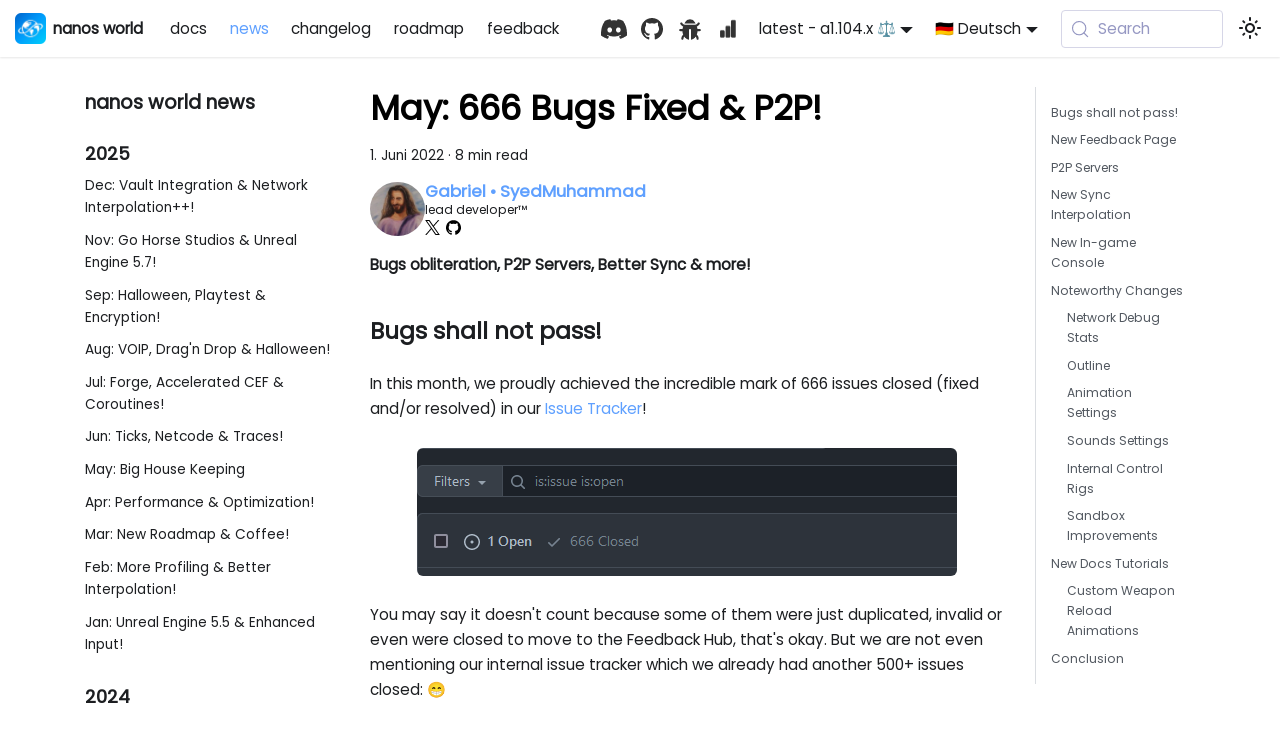

--- FILE ---
content_type: text/html; charset=utf-8
request_url: https://docs.nanos-world.com/de/blog/may-2022
body_size: 27291
content:
<!doctype html>
<html lang="de" dir="ltr" class="blog-wrapper blog-post-page plugin-blog plugin-id-default" data-has-hydrated="false">
<head>
<meta charset="UTF-8">
<meta name="generator" content="Docusaurus v3.9.2">
<title data-rh="true">May: 666 Bugs Fixed &amp; P2P! | nanos world</title><meta data-rh="true" name="viewport" content="width=device-width,initial-scale=1"><meta data-rh="true" name="twitter:card" content="summary_large_image"><meta data-rh="true" property="og:url" content="https://docs.nanos-world.com/de/blog/may-2022"><meta data-rh="true" property="og:locale" content="de"><meta data-rh="true" property="og:locale:alternate" content="en"><meta data-rh="true" property="og:locale:alternate" content="fr"><meta data-rh="true" property="og:locale:alternate" content="pt_BR"><meta data-rh="true" name="docusaurus_locale" content="de"><meta data-rh="true" name="docusaurus_tag" content="default"><meta data-rh="true" name="docsearch:language" content="de"><meta data-rh="true" name="docsearch:docusaurus_tag" content="default"><meta data-rh="true" property="og:title" content="May: 666 Bugs Fixed &amp; P2P! | nanos world"><meta data-rh="true" name="description" content="Bugs obliteration, P2P Servers, Better Sync &amp; more!"><meta data-rh="true" property="og:description" content="Bugs obliteration, P2P Servers, Better Sync &amp; more!"><meta data-rh="true" property="og:type" content="article"><meta data-rh="true" property="article:published_time" content="2022-06-01T00:00:00.000Z"><meta data-rh="true" property="article:tag" content="updates"><link data-rh="true" rel="icon" href="/de/img/favicon.ico"><link data-rh="true" rel="canonical" href="https://docs.nanos-world.com/de/blog/may-2022"><link data-rh="true" rel="alternate" href="https://docs.nanos-world.com/blog/may-2022" hreflang="en"><link data-rh="true" rel="alternate" href="https://docs.nanos-world.com/fr/blog/may-2022" hreflang="fr"><link data-rh="true" rel="alternate" href="https://docs.nanos-world.com/pt-BR/blog/may-2022" hreflang="pt-BR"><link data-rh="true" rel="alternate" href="https://docs.nanos-world.com/de/blog/may-2022" hreflang="de"><link data-rh="true" rel="alternate" href="https://docs.nanos-world.com/blog/may-2022" hreflang="x-default"><link data-rh="true" rel="preconnect" href="https://2O07FIGQII-dsn.algolia.net" crossorigin="anonymous"><script data-rh="true" type="application/ld+json">{"@context":"https://schema.org","@type":"BlogPosting","@id":"https://docs.nanos-world.com/de/blog/may-2022","mainEntityOfPage":"https://docs.nanos-world.com/de/blog/may-2022","url":"https://docs.nanos-world.com/de/blog/may-2022","headline":"May: 666 Bugs Fixed & P2P!","name":"May: 666 Bugs Fixed & P2P!","description":"Bugs obliteration, P2P Servers, Better Sync & more!","datePublished":"2022-06-01T00:00:00.000Z","author":{"@type":"Person","name":"Gabriel • SyedMuhammad","description":"lead developer™","image":"/de/img/blog/syed.webp"},"keywords":[],"isPartOf":{"@type":"Blog","@id":"https://docs.nanos-world.com/de/blog","name":"news"}}</script><link rel="alternate" type="application/json" href="/de/blog/feed.json" title="nanos world JSON Feed">




<link rel="search" type="application/opensearchdescription+xml" title="nanos world" href="/de/opensearch.xml">



<script src="https://plausible.nanos-world.com/js/script.hash.outbound-links.pageview-props.tagged-events.js" defer="defer" data-domain="docs.nanos-world.com"></script>
<script src="/js/Plausible.js"></script>
<script src="https://storage.ko-fi.com/cdn/scripts/overlay-widget.js"></script>
<script src="/js/Kofi.js"></script>
<script src="/js/img-comparison-slider.js"></script><link rel="stylesheet" href="/de/assets/css/styles.f359829f.css">
<script src="/de/assets/js/runtime~main.6854c7f8.js" defer="defer"></script>
<script src="/de/assets/js/main.941fdd7a.js" defer="defer"></script>
</head>
<body class="navigation-with-keyboard">
<svg style="display: none;"><defs>
<symbol id="theme-svg-external-link" viewBox="0 0 24 24"><path fill="currentColor" d="M21 13v10h-21v-19h12v2h-10v15h17v-8h2zm3-12h-10.988l4.035 4-6.977 7.07 2.828 2.828 6.977-7.07 4.125 4.172v-11z"/></symbol>
</defs></svg>
<script>!function(){var t=function(){try{return new URLSearchParams(window.location.search).get("docusaurus-theme")}catch(t){}}()||function(){try{return window.localStorage.getItem("theme")}catch(t){}}();document.documentElement.setAttribute("data-theme",t||"light"),document.documentElement.setAttribute("data-theme-choice",t||"light")}(),function(){try{const c=new URLSearchParams(window.location.search).entries();for(var[t,e]of c)if(t.startsWith("docusaurus-data-")){var a=t.replace("docusaurus-data-","data-");document.documentElement.setAttribute(a,e)}}catch(t){}}()</script><div id="__docusaurus"><link rel="preload" as="image" href="/de/img/nanos-world.png"><link rel="preload" as="image" href="/de/img/blog/syed.webp"><div role="region" aria-label="Skip to main content"><a class="skipToContent_fXgn" href="#__docusaurus_skipToContent_fallback">Skip to main content</a></div><nav aria-label="Main" class="theme-layout-navbar navbar navbar--fixed-top"><div class="navbar__inner"><div class="theme-layout-navbar-left navbar__items"><button aria-label="Toggle navigation bar" aria-expanded="false" class="navbar__toggle clean-btn" type="button"><svg width="30" height="30" viewBox="0 0 30 30" aria-hidden="true"><path stroke="currentColor" stroke-linecap="round" stroke-miterlimit="10" stroke-width="2" d="M4 7h22M4 15h22M4 23h22"></path></svg></button><a href="https://nanos-world.com/" target="_blank" rel="noopener noreferrer" class="navbar__brand"><div class="navbar__logo"><img src="/de/img/nanos-world.png" alt="nanos world" class="themedComponent_mlkZ themedComponent--light_NVdE"><img src="/de/img/nanos-world.png" alt="nanos world" class="themedComponent_mlkZ themedComponent--dark_xIcU"></div><b class="navbar__title text--truncate">nanos world</b></a><a class="navbar__item navbar__link" href="/de/docs">docs</a><a aria-current="page" class="navbar__item navbar__link navbar__link--active" href="/de/blog">news</a><a class="navbar__item navbar__link" href="/de/changelog">changelog</a><a class="navbar__item navbar__link" href="/de/roadmap">roadmap</a><a class="navbar__item navbar__link" href="/de/feedback">feedback</a></div><div class="theme-layout-navbar-right navbar__items navbar__items--right"><a href="https://discord.nanos-world.com" target="_blank" rel="noopener noreferrer" class="navbar__item navbar__link header-right-link header-discord-link" aria-label="Discord"></a><a href="https://github.com/nanos-world" target="_blank" rel="noopener noreferrer" class="navbar__item navbar__link header-right-link header-github-link" aria-label="GitHub repository"></a><a href="https://issues.nanos-world.com" target="_blank" rel="noopener noreferrer" class="navbar__item navbar__link header-right-link header-bugs-link" aria-label="Bugs"></a><a href="https://status.nanos-world.com" target="_blank" rel="noopener noreferrer" class="navbar__item navbar__link header-right-link header-status-link" aria-label="Status"></a><div class="navbar__item dropdown dropdown--hoverable dropdown--right"><a class="navbar__link" aria-haspopup="true" aria-expanded="false" role="button" href="/de/docs">latest - a1.104.x ⚖️</a><ul class="dropdown__menu"><li><a class="dropdown__link" href="/de/docs/next">bleeding-edge 🩸</a></li><li><a class="dropdown__link" href="/de/docs">latest - a1.104.x ⚖️</a></li></ul></div><div class="navbar__item dropdown dropdown--hoverable dropdown--right"><a href="#" aria-haspopup="true" aria-expanded="false" role="button" class="navbar__link"><svg viewBox="0 0 24 24" width="20" height="20" aria-hidden="true" class="iconLanguage_nlXk"><path fill="currentColor" d="M12.87 15.07l-2.54-2.51.03-.03c1.74-1.94 2.98-4.17 3.71-6.53H17V4h-7V2H8v2H1v1.99h11.17C11.5 7.92 10.44 9.75 9 11.35 8.07 10.32 7.3 9.19 6.69 8h-2c.73 1.63 1.73 3.17 2.98 4.56l-5.09 5.02L4 19l5-5 3.11 3.11.76-2.04zM18.5 10h-2L12 22h2l1.12-3h4.75L21 22h2l-4.5-12zm-2.62 7l1.62-4.33L19.12 17h-3.24z"></path></svg>🇩🇪 Deutsch</a><ul class="dropdown__menu"><li><a href="/blog/may-2022" target="_self" rel="noopener noreferrer" class="dropdown__link" lang="en">🇬🇧 English</a></li><li><a href="/fr/blog/may-2022" target="_self" rel="noopener noreferrer" class="dropdown__link" lang="fr">🇫🇷 Français</a></li><li><a href="/pt-BR/blog/may-2022" target="_self" rel="noopener noreferrer" class="dropdown__link" lang="pt-BR">🇧🇷 Português (Brasil)</a></li><li><a href="/de/blog/may-2022" target="_self" rel="noopener noreferrer" class="dropdown__link dropdown__link--active" lang="de">🇩🇪 Deutsch</a></li><li><a href="https://crowdin.com/project/nanos-world-docs/" target="_blank" rel="noopener noreferrer" class="dropdown__link">Help Us Translate<svg width="12" height="12" aria-label="(opens in new tab)" class="iconExternalLink_nPIU"><use href="#theme-svg-external-link"></use></svg></a></li><li class="crowdin-progress-item"><a title="Help Us Translate" target="_blank" href="https://crowdin.com/project/nanos-world-docs/"><img src="https://badges.crowdin.net/nanos-world-docs/localized.svg"></a></li></ul></div><div class="navbarSearchContainer_Bca1"><button type="button" class="DocSearch DocSearch-Button" aria-label="Search (Meta+k)" aria-keyshortcuts="Meta+k"><span class="DocSearch-Button-Container"><svg width="20" height="20" class="DocSearch-Search-Icon" viewBox="0 0 24 24" aria-hidden="true"><circle cx="11" cy="11" r="8" stroke="currentColor" fill="none" stroke-width="1.4"></circle><path d="m21 21-4.3-4.3" stroke="currentColor" fill="none" stroke-linecap="round" stroke-linejoin="round"></path></svg><span class="DocSearch-Button-Placeholder">Search</span></span><span class="DocSearch-Button-Keys"></span></button></div><div class="toggle_vylO colorModeToggle_DEke"><button class="clean-btn toggleButton_gllP toggleButtonDisabled_aARS" type="button" disabled="" title="system mode" aria-label="Switch between dark and light mode (currently system mode)"><svg viewBox="0 0 24 24" width="24" height="24" aria-hidden="true" class="toggleIcon_g3eP lightToggleIcon_pyhR"><path fill="currentColor" d="M12,9c1.65,0,3,1.35,3,3s-1.35,3-3,3s-3-1.35-3-3S10.35,9,12,9 M12,7c-2.76,0-5,2.24-5,5s2.24,5,5,5s5-2.24,5-5 S14.76,7,12,7L12,7z M2,13l2,0c0.55,0,1-0.45,1-1s-0.45-1-1-1l-2,0c-0.55,0-1,0.45-1,1S1.45,13,2,13z M20,13l2,0c0.55,0,1-0.45,1-1 s-0.45-1-1-1l-2,0c-0.55,0-1,0.45-1,1S19.45,13,20,13z M11,2v2c0,0.55,0.45,1,1,1s1-0.45,1-1V2c0-0.55-0.45-1-1-1S11,1.45,11,2z M11,20v2c0,0.55,0.45,1,1,1s1-0.45,1-1v-2c0-0.55-0.45-1-1-1C11.45,19,11,19.45,11,20z M5.99,4.58c-0.39-0.39-1.03-0.39-1.41,0 c-0.39,0.39-0.39,1.03,0,1.41l1.06,1.06c0.39,0.39,1.03,0.39,1.41,0s0.39-1.03,0-1.41L5.99,4.58z M18.36,16.95 c-0.39-0.39-1.03-0.39-1.41,0c-0.39,0.39-0.39,1.03,0,1.41l1.06,1.06c0.39,0.39,1.03,0.39,1.41,0c0.39-0.39,0.39-1.03,0-1.41 L18.36,16.95z M19.42,5.99c0.39-0.39,0.39-1.03,0-1.41c-0.39-0.39-1.03-0.39-1.41,0l-1.06,1.06c-0.39,0.39-0.39,1.03,0,1.41 s1.03,0.39,1.41,0L19.42,5.99z M7.05,18.36c0.39-0.39,0.39-1.03,0-1.41c-0.39-0.39-1.03-0.39-1.41,0l-1.06,1.06 c-0.39,0.39-0.39,1.03,0,1.41s1.03,0.39,1.41,0L7.05,18.36z"></path></svg><svg viewBox="0 0 24 24" width="24" height="24" aria-hidden="true" class="toggleIcon_g3eP darkToggleIcon_wfgR"><path fill="currentColor" d="M9.37,5.51C9.19,6.15,9.1,6.82,9.1,7.5c0,4.08,3.32,7.4,7.4,7.4c0.68,0,1.35-0.09,1.99-0.27C17.45,17.19,14.93,19,12,19 c-3.86,0-7-3.14-7-7C5,9.07,6.81,6.55,9.37,5.51z M12,3c-4.97,0-9,4.03-9,9s4.03,9,9,9s9-4.03,9-9c0-0.46-0.04-0.92-0.1-1.36 c-0.98,1.37-2.58,2.26-4.4,2.26c-2.98,0-5.4-2.42-5.4-5.4c0-1.81,0.89-3.42,2.26-4.4C12.92,3.04,12.46,3,12,3L12,3z"></path></svg><svg viewBox="0 0 24 24" width="24" height="24" aria-hidden="true" class="toggleIcon_g3eP systemToggleIcon_QzmC"><path fill="currentColor" d="m12 21c4.971 0 9-4.029 9-9s-4.029-9-9-9-9 4.029-9 9 4.029 9 9 9zm4.95-13.95c1.313 1.313 2.05 3.093 2.05 4.95s-0.738 3.637-2.05 4.95c-1.313 1.313-3.093 2.05-4.95 2.05v-14c1.857 0 3.637 0.737 4.95 2.05z"></path></svg></button></div></div></div><div role="presentation" class="navbar-sidebar__backdrop"></div></nav><div id="__docusaurus_skipToContent_fallback" class="theme-layout-main main-wrapper mainWrapper_z2l0"><div class="container margin-vert--lg"><div class="row"><aside class="col col--3"><nav class="sidebar_re4s thin-scrollbar" aria-label="Blog recent posts navigation"><div class="sidebarItemTitle_pO2u margin-bottom--md">nanos world news</div><div role="group"><h3 class="yearGroupHeading_rMGB">2025</h3><ul class="sidebarItemList_Yudw clean-list"><li class="sidebarItem__DBe"><a class="sidebarItemLink_mo7H" href="/de/blog/december-2025">Dec: Vault Integration &amp; Network Interpolation++!</a></li><li class="sidebarItem__DBe"><a class="sidebarItemLink_mo7H" href="/de/blog/november-2025">Nov: Go Horse Studios &amp; Unreal Engine 5.7!</a></li><li class="sidebarItem__DBe"><a class="sidebarItemLink_mo7H" href="/de/blog/september-2025">Sep: Halloween, Playtest &amp; Encryption!</a></li><li class="sidebarItem__DBe"><a class="sidebarItemLink_mo7H" href="/de/blog/august-2025">Aug: VOIP, Drag&#x27;n Drop &amp; Halloween!</a></li><li class="sidebarItem__DBe"><a class="sidebarItemLink_mo7H" href="/de/blog/july-2025">Jul: Forge, Accelerated CEF &amp; Coroutines!</a></li><li class="sidebarItem__DBe"><a class="sidebarItemLink_mo7H" href="/de/blog/june-2025">Jun: Ticks, Netcode &amp; Traces!</a></li><li class="sidebarItem__DBe"><a class="sidebarItemLink_mo7H" href="/de/blog/may-2025">May: Big House Keeping</a></li><li class="sidebarItem__DBe"><a class="sidebarItemLink_mo7H" href="/de/blog/april-2025">Apr: Performance &amp; Optimization!</a></li><li class="sidebarItem__DBe"><a class="sidebarItemLink_mo7H" href="/de/blog/march-2025">Mar: New Roadmap &amp; Coffee!</a></li><li class="sidebarItem__DBe"><a class="sidebarItemLink_mo7H" href="/de/blog/february-2025">Feb: More Profiling &amp; Better Interpolation!</a></li><li class="sidebarItem__DBe"><a class="sidebarItemLink_mo7H" href="/de/blog/january-2025">Jan: Unreal Engine 5.5 &amp; Enhanced Input!</a></li></ul></div><div role="group"><h3 class="yearGroupHeading_rMGB">2024</h3><ul class="sidebarItemList_Yudw clean-list"><li class="sidebarItem__DBe"><a class="sidebarItemLink_mo7H" href="/de/blog/october-2024">Oct: Unreal Engine 5.4 &amp; Loadings!</a></li><li class="sidebarItem__DBe"><a class="sidebarItemLink_mo7H" href="/de/blog/february-2024">Feb: DLSS &amp; Static Lighting!</a></li></ul></div><div role="group"><h3 class="yearGroupHeading_rMGB">2023</h3><ul class="sidebarItemList_Yudw clean-list"><li class="sidebarItem__DBe"><a class="sidebarItemLink_mo7H" href="/de/blog/november-2023">Nov: TOML Class &amp; Password Flow!</a></li><li class="sidebarItem__DBe"><a class="sidebarItemLink_mo7H" href="/de/blog/october-2023">Oct: C Module Package &amp; UE 5.3!</a></li><li class="sidebarItem__DBe"><a class="sidebarItemLink_mo7H" href="/de/blog/august-2023">Aug: Modules, Requires &amp; Safety!</a></li><li class="sidebarItem__DBe"><a class="sidebarItemLink_mo7H" href="/de/blog/july-2023">Jul: Gizmo &amp; Unreal Engine 5.3!</a></li><li class="sidebarItem__DBe"><a class="sidebarItemLink_mo7H" href="/de/blog/june-2023">Jun: VehicleWater, Smooth Net Sync!</a></li><li class="sidebarItem__DBe"><a class="sidebarItemLink_mo7H" href="/de/blog/may-2023">May: Widget 3D, Asset Meta Data!</a></li><li class="sidebarItem__DBe"><a class="sidebarItemLink_mo7H" href="/de/blog/april-2023">Apr: Vehicle Health, Docs++!</a></li><li class="sidebarItem__DBe"><a class="sidebarItemLink_mo7H" href="/de/blog/march-2023">Mar: File Transfer, Map Package!</a></li><li class="sidebarItem__DBe"><a class="sidebarItemLink_mo7H" href="/de/blog/february-2023">Feb: Widgets &amp; Notifications!</a></li><li class="sidebarItem__DBe"><a class="sidebarItemLink_mo7H" href="/de/blog/january-2023">Jan: Character, Weather, Console!</a></li></ul></div><div role="group"><h3 class="yearGroupHeading_rMGB">2022</h3><ul class="sidebarItemList_Yudw clean-list"><li class="sidebarItem__DBe"><a class="sidebarItemLink_mo7H" href="/de/blog/december-2022">Dec: One VM to Rule Them All!</a></li><li class="sidebarItem__DBe"><a class="sidebarItemLink_mo7H" href="/de/blog/november-2022">Nov: Entity System, UDS &amp; UE5.1!</a></li><li class="sidebarItem__DBe"><a class="sidebarItemLink_mo7H" href="/de/blog/october-2022">Oct: Playtest &amp; Big API Refactor!</a></li><li class="sidebarItem__DBe"><a class="sidebarItemLink_mo7H" href="/de/blog/september-2022">Sep: Dimensions!</a></li><li class="sidebarItem__DBe"><a class="sidebarItemLink_mo7H" href="/de/blog/august-2022">Aug: API, Auto Docs &amp; More!</a></li><li class="sidebarItem__DBe"><a class="sidebarItemLink_mo7H" href="/de/blog/july-2022">Jul: CEF, Settings Menu &amp; Improvs!</a></li><li class="sidebarItem__DBe"><a class="sidebarItemLink_mo7H" href="/de/blog/june-2022">Jun: Birthday, Rebrand &amp; UI Redesign!</a></li><li class="sidebarItem__DBe"><a aria-current="page" class="sidebarItemLink_mo7H sidebarItemLinkActive_I1ZP" href="/de/blog/may-2022">May: 666 Bugs Fixed &amp; P2P!</a></li><li class="sidebarItem__DBe"><a class="sidebarItemLink_mo7H" href="/de/blog/april-2022">Apr: Now on Unreal Engine 5!</a></li><li class="sidebarItem__DBe"><a class="sidebarItemLink_mo7H" href="/de/blog/march-2022">Mar: Steam, Database &amp; Blueprints!</a></li><li class="sidebarItem__DBe"><a class="sidebarItemLink_mo7H" href="/de/blog/february-2022">Feb: UE5 &amp; Network Authority!</a></li><li class="sidebarItem__DBe"><a class="sidebarItemLink_mo7H" href="/de/blog/january-2022">Jan: Store &amp; Vault!</a></li></ul></div><div role="group"><h3 class="yearGroupHeading_rMGB">2021</h3><ul class="sidebarItemList_Yudw clean-list"><li class="sidebarItem__DBe"><a class="sidebarItemLink_mo7H" href="/de/blog/november-2021">Nov: Unreal Engine 5?</a></li><li class="sidebarItem__DBe"><a class="sidebarItemLink_mo7H" href="/de/blog/alpha-released">Oct: Alpha released!</a></li><li class="sidebarItem__DBe"><a class="sidebarItemLink_mo7H" href="/de/blog/weapons-improvements">Bonus Blog: Weapons Improvements!</a></li><li class="sidebarItem__DBe"><a class="sidebarItemLink_mo7H" href="/de/blog/sandbox-improvements">Sep: Sandbox Improvements!</a></li><li class="sidebarItem__DBe"><a class="sidebarItemLink_mo7H" href="/de/blog/alpha">Aug: Coming to Alpha!</a></li><li class="sidebarItem__DBe"><a class="sidebarItemLink_mo7H" href="/de/blog/new-docs">Überarbeitete Docs</a></li><li class="sidebarItem__DBe"><a class="sidebarItemLink_mo7H" href="/de/blog/sandbox">Sandbox-Update</a></li><li class="sidebarItem__DBe"><a class="sidebarItemLink_mo7H" href="/de/blog/tresor">Tresor-Update</a></li><li class="sidebarItem__DBe"><a class="sidebarItemLink_mo7H" href="/de/blog/wasser">Wasser-Update</a></li></ul></div><div role="group"><h3 class="yearGroupHeading_rMGB">2020</h3><ul class="sidebarItemList_Yudw clean-list"><li class="sidebarItem__DBe"><a class="sidebarItemLink_mo7H" href="/de/blog/fahrzeuge">Fahrzeug-Update</a></li><li class="sidebarItem__DBe"><a class="sidebarItemLink_mo7H" href="/de/blog/halloween">Halloween</a></li></ul></div></nav></aside><main class="col col--7"><article class=""><header><h1 class="title_f1Hy">May: 666 Bugs Fixed &amp; P2P!</h1><div class="container_mt6G margin-vert--md"><time datetime="2022-06-01T00:00:00.000Z">1. Juni 2022</time> · <!-- -->8 min read</div><div class="margin-top--md margin-bottom--sm row"><div class="col col--12 authorCol_Hf19"><div class="avatar margin-bottom--sm"><a class="avatar__photo-link" href="/de/blog/authors/gtnardy"><img class="avatar__photo authorImage_XqGP" src="/de/img/blog/syed.webp" alt="Gabriel • SyedMuhammad"></a><div class="avatar__intro authorDetails_lV9A"><div class="avatar__name"><a href="/de/blog/authors/gtnardy"><span class="authorName_yefp" translate="no">Gabriel • SyedMuhammad</span></a></div><small class="authorTitle_nd0D" title="lead developer™">lead developer™</small><div class="authorSocials_rSDt"><a href="https://x.com/gtnardy" target="_blank" rel="noopener noreferrer" class="authorSocialLink_owbf" title="X"><svg xmlns="http://www.w3.org/2000/svg" width="1em" height="1em" fill="none" viewBox="0 0 1200 1227" style="--dark:#000;--light:#fff" class="authorSocialIcon_XYv3 xSvg_y3PF"><path d="M714.163 519.284 1160.89 0h-105.86L667.137 450.887 357.328 0H0l468.492 681.821L0 1226.37h105.866l409.625-476.152 327.181 476.152H1200L714.137 519.284h.026ZM569.165 687.828l-47.468-67.894-377.686-540.24h162.604l304.797 435.991 47.468 67.894 396.2 566.721H892.476L569.165 687.854v-.026Z"></path></svg></a><a href="https://github.com/gtnardy" target="_blank" rel="noopener noreferrer" class="authorSocialLink_owbf" title="GitHub"><svg xmlns="http://www.w3.org/2000/svg" width="1em" height="1em" viewBox="0 0 256 250" preserveAspectRatio="xMidYMid" style="--dark:#000;--light:#fff" class="authorSocialIcon_XYv3 githubSvg_Uu4N"><path d="M128.001 0C57.317 0 0 57.307 0 128.001c0 56.554 36.676 104.535 87.535 121.46 6.397 1.185 8.746-2.777 8.746-6.158 0-3.052-.12-13.135-.174-23.83-35.61 7.742-43.124-15.103-43.124-15.103-5.823-14.795-14.213-18.73-14.213-18.73-11.613-7.944.876-7.78.876-7.78 12.853.902 19.621 13.19 19.621 13.19 11.417 19.568 29.945 13.911 37.249 10.64 1.149-8.272 4.466-13.92 8.127-17.116-28.431-3.236-58.318-14.212-58.318-63.258 0-13.975 5-25.394 13.188-34.358-1.329-3.224-5.71-16.242 1.24-33.874 0 0 10.749-3.44 35.21 13.121 10.21-2.836 21.16-4.258 32.038-4.307 10.878.049 21.837 1.47 32.066 4.307 24.431-16.56 35.165-13.12 35.165-13.12 6.967 17.63 2.584 30.65 1.255 33.873 8.207 8.964 13.173 20.383 13.173 34.358 0 49.163-29.944 59.988-58.447 63.157 4.591 3.972 8.682 11.762 8.682 23.704 0 17.126-.148 30.91-.148 35.126 0 3.407 2.304 7.398 8.792 6.14C219.37 232.5 256 184.537 256 128.002 256 57.307 198.691 0 128.001 0Zm-80.06 182.34c-.282.636-1.283.827-2.194.39-.929-.417-1.45-1.284-1.15-1.922.276-.655 1.279-.838 2.205-.399.93.418 1.46 1.293 1.139 1.931Zm6.296 5.618c-.61.566-1.804.303-2.614-.591-.837-.892-.994-2.086-.375-2.66.63-.566 1.787-.301 2.626.591.838.903 1 2.088.363 2.66Zm4.32 7.188c-.785.545-2.067.034-2.86-1.104-.784-1.138-.784-2.503.017-3.05.795-.547 2.058-.055 2.861 1.075.782 1.157.782 2.522-.019 3.08Zm7.304 8.325c-.701.774-2.196.566-3.29-.49-1.119-1.032-1.43-2.496-.726-3.27.71-.776 2.213-.558 3.315.49 1.11 1.03 1.45 2.505.701 3.27Zm9.442 2.81c-.31 1.003-1.75 1.459-3.199 1.033-1.448-.439-2.395-1.613-2.103-2.626.301-1.01 1.747-1.484 3.207-1.028 1.446.436 2.396 1.602 2.095 2.622Zm10.744 1.193c.036 1.055-1.193 1.93-2.715 1.95-1.53.034-2.769-.82-2.786-1.86 0-1.065 1.202-1.932 2.733-1.958 1.522-.03 2.768.818 2.768 1.868Zm10.555-.405c.182 1.03-.875 2.088-2.387 2.37-1.485.271-2.861-.365-3.05-1.386-.184-1.056.893-2.114 2.376-2.387 1.514-.263 2.868.356 3.061 1.403Z"></path></svg></a></div></div></div></div></div></header><div id="__blog-post-container" class="markdown"><p><strong>Bugs obliteration, P2P Servers, Better Sync &amp; more!</strong></p>
<h2 class="anchor anchorTargetStickyNavbar_Vzrq" id="bugs-shall-not-pass">Bugs shall not pass!<a href="#bugs-shall-not-pass" class="hash-link" aria-label="Direct link to Bugs shall not pass!" title="Direct link to Bugs shall not pass!" translate="no">​</a></h2>
<p>In this month, we proudly achieved the incredible mark of 666 issues closed (fixed and/or resolved) in our <a href="https://github.com/nanos-world/issues/issues" target="_blank" rel="noopener noreferrer" class="">Issue Tracker</a>!</p>
<p><img decoding="async" loading="lazy" src="[data-uri]" width="540" height="128" class="img_ev3q"></p>
<p>You may say it doesn&#x27;t count because some of them were just duplicated, invalid or even were closed to move to the Feedback Hub, that&#x27;s okay. But we are not even mentioning our internal issue tracker which we already had another 500+ issues closed: 😁</p>
<p><img decoding="async" loading="lazy" src="[data-uri]" width="400" height="63" class="img_ev3q"></p>
<p>Only in May we got 60 reported bugs fixed:</p>
<p><img decoding="async" loading="lazy" src="/de/assets/images/60bugs-4a71ef07f264ead14c1c78d7f5439786.jpg" width="654" height="156" class="img_ev3q"></p>
<p>This is a special indicator that demonstrates that all your suggestions and ideas are read and given due attention and ALL bugs are fixed! Thank you all for contributing to that, in special @Voltaism and @Ayanokoji which really do the tap monkey job and find the most unnoticeable bugs! 😂</p>
<div class="theme-admonition theme-admonition-tip admonition_xJq3 alert alert--success"><div class="admonitionHeading_Gvgb"><span class="admonitionIcon_Rf37"><svg viewBox="0 0 12 16"><path fill-rule="evenodd" d="M6.5 0C3.48 0 1 2.19 1 5c0 .92.55 2.25 1 3 1.34 2.25 1.78 2.78 2 4v1h5v-1c.22-1.22.66-1.75 2-4 .45-.75 1-2.08 1-3 0-2.81-2.48-5-5.5-5zm3.64 7.48c-.25.44-.47.8-.67 1.11-.86 1.41-1.25 2.06-1.45 3.23-.02.05-.02.11-.02.17H5c0-.06 0-.13-.02-.17-.2-1.17-.59-1.83-1.45-3.23-.2-.31-.42-.67-.67-1.11C2.44 6.78 2 5.65 2 5c0-2.2 2.02-4 4.5-4 1.22 0 2.36.42 3.22 1.19C10.55 2.94 11 3.94 11 5c0 .66-.44 1.78-.86 2.48zM4 14h5c-.23 1.14-1.3 2-2.5 2s-2.27-.86-2.5-2z"></path></svg></span>tip</div><div class="admonitionContent_BuS1"><p>You can find the endless list of all the bug fixes in our <a href="https://discord.gg/Wn6QRdUTFk" target="_blank" rel="noopener noreferrer" class="">Discord Changelog Channel</a>:</p><p><img decoding="async" loading="lazy" src="[data-uri]" width="239" height="74" class="img_ev3q"></p></div></div>
<h2 class="anchor anchorTargetStickyNavbar_Vzrq" id="new-feedback-page">New Feedback Page<a href="#new-feedback-page" class="hash-link" aria-label="Direct link to New Feedback Page" title="Direct link to New Feedback Page" translate="no">​</a></h2>
<p>Recently, we&#x27;ve launched a new feedback page to collect ideas &amp; suggestions. Before we were doing it on the GitHub&#x27;s Issue Tracker, but now we have a dedicated platform only for ideas and now the GitHub is not only for bugs.</p>
<p><img decoding="async" loading="lazy" src="/de/assets/images/canny-461d5a08e507016093af7100f49d664f.jpg" width="1008" height="805" class="img_ev3q"></p>
<p>This new platform is powered by Canny, where you can add a new suggestion and vote for others. Feel free to sign in and upvote the best ideas! It is extremely useful for us to know if a feature is something really required so we can give the right priority to that!</p>
<p>It also provides a roadmap tab which groups all accepted/planned and in-progress ideas! The old Trello board is not going to be used anymore.</p>
<p><img decoding="async" loading="lazy" src="/de/assets/images/roadmap-0ae4ba92d47004d83682546d67455a04.jpg" width="1012" height="764" class="img_ev3q"></p>
<p>Check it out! 👉 <a href="https://feedback.nanos-world.com/" target="_blank" rel="noopener noreferrer" class="">https://feedback.nanos-world.com/</a></p>
<h2 class="anchor anchorTargetStickyNavbar_Vzrq" id="p2p-servers">P2P Servers<a href="#p2p-servers" class="hash-link" aria-label="Direct link to P2P Servers" title="Direct link to P2P Servers" translate="no">​</a></h2>
<p>Something that is fundamentally important is the ability to start a game from menu to play with friends, without worrying about dedicated servers or forwarding router ports stuff.</p>
<p>And now this is possible thanks to the new P2P servers option! This allows you to open a server in P2P mode, which relays all traffic through the Steam Relay Servers and establish a connection between the server and client with the security of none of those knowing each other IPs and so on! 🤯</p>
<p>For this to happen, we had to re-implement our file transfer system (when connecting to a server) which used an HTTP connection for this purpose, and now it can use the built-in connection system to to transfer them! (HTTP transfer is still faster than using the internal sockets, although on P2P connection this is the only possible approach).</p>
<div class="theme-admonition theme-admonition-note admonition_xJq3 alert alert--secondary"><div class="admonitionHeading_Gvgb"><span class="admonitionIcon_Rf37"><svg viewBox="0 0 14 16"><path fill-rule="evenodd" d="M6.3 5.69a.942.942 0 0 1-.28-.7c0-.28.09-.52.28-.7.19-.18.42-.28.7-.28.28 0 .52.09.7.28.18.19.28.42.28.7 0 .28-.09.52-.28.7a1 1 0 0 1-.7.3c-.28 0-.52-.11-.7-.3zM8 7.99c-.02-.25-.11-.48-.31-.69-.2-.19-.42-.3-.69-.31H6c-.27.02-.48.13-.69.31-.2.2-.3.44-.31.69h1v3c.02.27.11.5.31.69.2.2.42.31.69.31h1c.27 0 .48-.11.69-.31.2-.19.3-.42.31-.69H8V7.98v.01zM7 2.3c-3.14 0-5.7 2.54-5.7 5.68 0 3.14 2.56 5.7 5.7 5.7s5.7-2.55 5.7-5.7c0-3.15-2.56-5.69-5.7-5.69v.01zM7 .98c3.86 0 7 3.14 7 7s-3.14 7-7 7-7-3.12-7-7 3.14-7 7-7z"></path></svg></span>note</div><div class="admonitionContent_BuS1"><p>Transferring files through HTTP is <em>still</em> faster than P2P. We&#x27;re working to improve this performance as well!</p><p>When a server is opened as P2P all transferring are redirected to use the built-in transfer system. In the other hand, opening a server as Dedicated Server will use as it is today: small files through the built-in transfer system and big files through HTTP.</p></div></div>
<p>Finally, we are introducing two new &quot;types&quot; of servers: <code>Dedicated Server</code> and <code>P2P</code>, this is just a configuration you can set in the <code>Config.toml</code> or as a parameter <code>--dedicated_server 0/1</code> to enable it or not. Starting a server through the menu will start it as P2P by default unless explicitly set in the advanced tab.</p>
<p>When starting a P2P server, the Steam Relay Server will generate a new temporary random &quot;fake&quot; IP address which will be used by others to connect to your server. Without the need to forward router ports!</p>
<p>As the connection is established through the Steam Relay Servers, even connecting to localhost all traffic will pass through the closest Steam Server of your computer, meaning even on localhost your ping will not be zero. If you want to test or play alone, we recommend start it as dedicated server.</p>
<h2 class="anchor anchorTargetStickyNavbar_Vzrq" id="new-sync-interpolation">New Sync Interpolation<a href="#new-sync-interpolation" class="hash-link" aria-label="Direct link to New Sync Interpolation" title="Direct link to New Sync Interpolation" translate="no">​</a></h2>
<p>Since UE 5.0, some interpolation started to get weird/flickering when syncing location/rotation with the clients. To fix and improve that, we managed to integrate all our network to the Unreal&#x27;s build in Physics Replication system!</p>
<p>This system works by being fed by network snapshot packets and handling all interpolation, extrapolation, desyncs and high pings automatically! 😎 It greatly increased the quality of the physics sync!</p>
<p>Currently, all physics entities (Props, Weapons, Melee, Grenade and Vehicles) are simulated using this new system. Other entities (or non simulating physics) are still using the standard method of interpolation which is totally fine and suitable for that.</p>
<p>We are still looking to include Characters in the new system. As they use a separate movement system, it requires a different approach and special attention. 😉</p>
<h2 class="anchor anchorTargetStickyNavbar_Vzrq" id="new-in-game-console">New In-game Console<a href="#new-in-game-console" class="hash-link" aria-label="Direct link to New In-game Console" title="Direct link to New In-game Console" translate="no">​</a></h2>
<p>We&#x27;ve extended our in-game console to provide a new raw visualization. As Unreal Widgets don&#x27;t provide a better approach to have both colored texts and the ability to select them, we&#x27;ve decided to add a new tab which converts the console into raw text, which you can freely copy them to the clipboard:</p>
<p><img decoding="async" loading="lazy" src="/de/assets/images/console-colorful-1ac0428587b9357a10229476ebc59699.jpg" width="1531" height="792" class="img_ev3q"></p>
<p><img decoding="async" loading="lazy" src="/de/assets/images/console-raw-448be2636982819e07450b85cda286ac.jpg" width="1533" height="794" class="img_ev3q"></p>
<p><em>Also we added a button to open the log file directly!</em> 😉</p>
<h2 class="anchor anchorTargetStickyNavbar_Vzrq" id="noteworthy-changes">Noteworthy Changes<a href="#noteworthy-changes" class="hash-link" aria-label="Direct link to Noteworthy Changes" title="Direct link to Noteworthy Changes" translate="no">​</a></h2>
<h3 class="anchor anchorTargetStickyNavbar_Vzrq" id="network-debug-stats">Network Debug Stats<a href="#network-debug-stats" class="hash-link" aria-label="Direct link to Network Debug Stats" title="Direct link to Network Debug Stats" translate="no">​</a></h3>
<p>In addition to the Network Debug drawings in the world, we&#x27;ve included a new screen debug tool which shows network stats information in the screen, it will be displayed if you enable <strong>Draw Network Debug</strong> in the settings -&gt; debug.</p>
<p><img decoding="async" loading="lazy" src="/de/assets/images/network-debug-ad296f3474aa2d862f66c58c81aebe85.jpg" width="443" height="385" class="img_ev3q"></p>
<h3 class="anchor anchorTargetStickyNavbar_Vzrq" id="outline">Outline<a href="#outline" class="hash-link" aria-label="Direct link to Outline" title="Direct link to Outline" translate="no">​</a></h3>
<p>Now you can also enable an Outline effect in actors by <a class="" href="/de/docs/next/scripting-reference/classes/base-classes/actor#setoutlineenabled">:SetOutlineEnabled<!-- -->()</a> on it! It works like <!-- -->:SetHighlightEnabled<!-- -->, and you can customize it&#x27;s color and thickness as well!</p>
<p><img decoding="async" loading="lazy" src="/de/assets/images/outline-8c7875eabb8fb3f512a76f0cee454fbd.jpg" width="1804" height="686" class="img_ev3q"></p>
<p>We&#x27;ve already replaced the Sandbox Physics Gun effect with this too!</p>
<h3 class="anchor anchorTargetStickyNavbar_Vzrq" id="animation-settings">Animation Settings<a href="#animation-settings" class="hash-link" aria-label="Direct link to Animation Settings" title="Direct link to Animation Settings" translate="no">​</a></h3>
<p>We started implementing a new interface for setting animations parameters on entities, it now supports a new parameter <code>play_rate</code> which you can define directly in the <code>:SetAnimation...()</code> of entities.</p>
<p><img decoding="async" loading="lazy" src="/de/assets/images/animations-8c82397de076f7e58322291345730d36.jpg" width="603" height="159" class="img_ev3q"></p>
<div class="theme-admonition theme-admonition-note admonition_xJq3 alert alert--secondary"><div class="admonitionHeading_Gvgb"><span class="admonitionIcon_Rf37"><svg viewBox="0 0 14 16"><path fill-rule="evenodd" d="M6.3 5.69a.942.942 0 0 1-.28-.7c0-.28.09-.52.28-.7.19-.18.42-.28.7-.28.28 0 .52.09.7.28.18.19.28.42.28.7 0 .28-.09.52-.28.7a1 1 0 0 1-.7.3c-.28 0-.52-.11-.7-.3zM8 7.99c-.02-.25-.11-.48-.31-.69-.2-.19-.42-.3-.69-.31H6c-.27.02-.48.13-.69.31-.2.2-.3.44-.31.69h1v3c.02.27.11.5.31.69.2.2.42.31.69.31h1c.27 0 .48-.11.69-.31.2-.19.3-.42.31-.69H8V7.98v.01zM7 2.3c-3.14 0-5.7 2.54-5.7 5.68 0 3.14 2.56 5.7 5.7 5.7s5.7-2.55 5.7-5.7c0-3.15-2.56-5.69-5.7-5.69v.01zM7 .98c3.86 0 7 3.14 7 7s-3.14 7-7 7-7-3.12-7-7 3.14-7 7-7z"></path></svg></span>note</div><div class="admonitionContent_BuS1"><p>Currently this new interface is only available to Weapons. Soon it will come to all entities!</p></div></div>
<h3 class="anchor anchorTargetStickyNavbar_Vzrq" id="sounds-settings">Sounds Settings<a href="#sounds-settings" class="hash-link" aria-label="Direct link to Sounds Settings" title="Direct link to Sounds Settings" translate="no">​</a></h3>
<p>The same as Animation Settings, but for sounds as well! Now you can define per-entity-per-asset common sound settings on it, it supports <code>volume</code> and <code>pitch</code> parameters:</p>
<p><img decoding="async" loading="lazy" src="/de/assets/images/sounds-2477751a03361289f14ee0757e486dd9.jpg" width="657" height="211" class="img_ev3q"></p>
<div class="theme-admonition theme-admonition-note admonition_xJq3 alert alert--secondary"><div class="admonitionHeading_Gvgb"><span class="admonitionIcon_Rf37"><svg viewBox="0 0 14 16"><path fill-rule="evenodd" d="M6.3 5.69a.942.942 0 0 1-.28-.7c0-.28.09-.52.28-.7.19-.18.42-.28.7-.28.28 0 .52.09.7.28.18.19.28.42.28.7 0 .28-.09.52-.28.7a1 1 0 0 1-.7.3c-.28 0-.52-.11-.7-.3zM8 7.99c-.02-.25-.11-.48-.31-.69-.2-.19-.42-.3-.69-.31H6c-.27.02-.48.13-.69.31-.2.2-.3.44-.31.69h1v3c.02.27.11.5.31.69.2.2.42.31.69.31h1c.27 0 .48-.11.69-.31.2-.19.3-.42.31-.69H8V7.98v.01zM7 2.3c-3.14 0-5.7 2.54-5.7 5.68 0 3.14 2.56 5.7 5.7 5.7s5.7-2.55 5.7-5.7c0-3.15-2.56-5.69-5.7-5.69v.01zM7 .98c3.86 0 7 3.14 7 7s-3.14 7-7 7-7-3.12-7-7 3.14-7 7-7z"></path></svg></span>note</div><div class="admonitionContent_BuS1"><p>Currently this new interface is only available to Weapons. Soon it will come to all entities!</p></div></div>
<h3 class="anchor anchorTargetStickyNavbar_Vzrq" id="internal-control-rigs">Internal Control Rigs<a href="#internal-control-rigs" class="hash-link" aria-label="Direct link to Internal Control Rigs" title="Direct link to Internal Control Rigs" translate="no">​</a></h3>
<p>With our efforts to modularize and remove some internal dependencies (mainly related to animations and animation blueprint), we started creating some Control Rigs to replace our old approaches of procedural animations (before they were hardcoded in the Animation Blueprint, and now they are split into several Control Rigs), which also provides better performance and modularization!</p>
<p>We already created and are using Control Rigs for <strong>Driving</strong> and <strong>Aiming</strong>, which provides procedural animations for aiming with weapons and for driving wheels.</p>
<h3 class="anchor anchorTargetStickyNavbar_Vzrq" id="sandbox-improvements">Sandbox Improvements<a href="#sandbox-improvements" class="hash-link" aria-label="Direct link to Sandbox Improvements" title="Direct link to Sandbox Improvements" translate="no">​</a></h3>
<p>The sandbox game-mode got some improvements as well, such as new icons for the tools:</p>
<p><img decoding="async" loading="lazy" src="/de/assets/images/tools-icons-b1471b3649c1ea1649ad2d3a119bb272.jpg" width="1533" height="210" class="img_ev3q"></p>
<p>As well improved PhysicsGun &amp; Resizer linear scaling to have a better handling, a reworked system to attaching entities with the tools (before we were having wrong attach locations due the ping, now the client-side relative location is taken into account), and of course we&#x27;ve got several bugs fixes!</p>
<p>Also we got a <a href="https://github.com/nanos-world/nanos-world-sandbox/pull/7" target="_blank" rel="noopener noreferrer" class="">PR</a> from Voltaism which added the option to respawn and freeze the time through the Context Menu.</p>
<h2 class="anchor anchorTargetStickyNavbar_Vzrq" id="new-docs-tutorials">New Docs Tutorials<a href="#new-docs-tutorials" class="hash-link" aria-label="Direct link to New Docs Tutorials" title="Direct link to New Docs Tutorials" translate="no">​</a></h2>
<h3 class="anchor anchorTargetStickyNavbar_Vzrq" id="custom-weapon-reload-animations">Custom Weapon Reload Animations<a href="#custom-weapon-reload-animations" class="hash-link" aria-label="Direct link to Custom Weapon Reload Animations" title="Direct link to Custom Weapon Reload Animations" translate="no">​</a></h3>
<p>We&#x27;ve created a new tutorial page for adding <a class="" href="/de/docs/next/assets-modding/creating-assets/animations/weapon-reload-animations">Custom Weapon Reload Animations</a>. This was possible due our efforts to modularizing more and more the game. Reload animations are special because they trigger gameplay actions during it&#x27;s execution, which needs to be configured inside the Animation Montage!</p>
<h2 class="anchor anchorTargetStickyNavbar_Vzrq" id="conclusion">Conclusion<a href="#conclusion" class="hash-link" aria-label="Direct link to Conclusion" title="Direct link to Conclusion" translate="no">​</a></h2>
<p>With the achievement of implementing P2P servers, we managed to make immensely easier the ability to play and test with friends! Now everyone can start a server and play with friends immediately, without the need of port forwarding and so on! 🥳</p>
<p>Also, with the introduction of the new <a href="https://feedback.nanos-world.com" target="_blank" rel="noopener noreferrer" class="">Roadmap &amp; Suggestions</a>, we are moving even more towards in the feedback-driven approach, so please put all your ideas in there, and vote for the ones you like! We <strong>really</strong> consider that to take the next steps!</p>
<p>Ah, it&#x27;s worth mention we got a hit tweet 😁! If you don&#x27;t follow us yet, please do that now!</p>
<p><a href="https://twitter.com/nanos_world/status/1522868297129156608" target="_blank" rel="noopener noreferrer" class=""><img decoding="async" loading="lazy" alt="Foo" src="/de/assets/images/trending-9aef29a9e4ac24277f61424cb93cd6a7.jpg" width="595" height="687" class="img_ev3q"></a></p>
<p>Thank you for more this month, you&#x27;re loved! 💝</p></div><footer class="docusaurus-mt-lg"><div class="row margin-top--sm theme-blog-footer-edit-meta-row"><div class="col"><b>Tags:</b><ul class="tags_jXut padding--none margin-left--sm"><li class="tag_QGVx"><a rel="tag" class="tag_zVej tagRegular_sFm0" href="/de/blog/tags/updates">updates</a></li></ul></div></div><div class="row margin-top--sm theme-blog-footer-edit-meta-row"><div class="col noPrint_WFHX"><a href="https://crowdin.com/project/nanos-world-docs/de" target="_blank" rel="noopener noreferrer" class="theme-edit-this-page"><svg fill="currentColor" height="20" width="20" viewBox="0 0 40 40" class="iconEdit_Z9Sw" aria-hidden="true"><g><path d="m34.5 11.7l-3 3.1-6.3-6.3 3.1-3q0.5-0.5 1.2-0.5t1.1 0.5l3.9 3.9q0.5 0.4 0.5 1.1t-0.5 1.2z m-29.5 17.1l18.4-18.5 6.3 6.3-18.4 18.4h-6.3v-6.2z"></path></g></svg>Seite bearbeiten</a></div><div class="col lastUpdated_JAkA"></div></div></footer></article><nav class="pagination-nav docusaurus-mt-lg" aria-label="Blog post page navigation"><a class="pagination-nav__link pagination-nav__link--prev" href="/de/blog/june-2022"><div class="pagination-nav__sublabel">Newer post</div><div class="pagination-nav__label">Jun: Birthday, Rebrand &amp; UI Redesign!</div></a><a class="pagination-nav__link pagination-nav__link--next" href="/de/blog/april-2022"><div class="pagination-nav__sublabel">Older post</div><div class="pagination-nav__label">Apr: Now on Unreal Engine 5!</div></a></nav></main><div class="col col--2"><div class="tableOfContents_bqdL thin-scrollbar"><ul class="table-of-contents table-of-contents__left-border"><li><a href="#bugs-shall-not-pass" class="table-of-contents__link toc-highlight">Bugs shall not pass!</a></li><li><a href="#new-feedback-page" class="table-of-contents__link toc-highlight">New Feedback Page</a></li><li><a href="#p2p-servers" class="table-of-contents__link toc-highlight">P2P Servers</a></li><li><a href="#new-sync-interpolation" class="table-of-contents__link toc-highlight">New Sync Interpolation</a></li><li><a href="#new-in-game-console" class="table-of-contents__link toc-highlight">New In-game Console</a></li><li><a href="#noteworthy-changes" class="table-of-contents__link toc-highlight">Noteworthy Changes</a><ul><li><a href="#network-debug-stats" class="table-of-contents__link toc-highlight">Network Debug Stats</a></li><li><a href="#outline" class="table-of-contents__link toc-highlight">Outline</a></li><li><a href="#animation-settings" class="table-of-contents__link toc-highlight">Animation Settings</a></li><li><a href="#sounds-settings" class="table-of-contents__link toc-highlight">Sounds Settings</a></li><li><a href="#internal-control-rigs" class="table-of-contents__link toc-highlight">Internal Control Rigs</a></li><li><a href="#sandbox-improvements" class="table-of-contents__link toc-highlight">Sandbox Improvements</a></li></ul></li><li><a href="#new-docs-tutorials" class="table-of-contents__link toc-highlight">New Docs Tutorials</a><ul><li><a href="#custom-weapon-reload-animations" class="table-of-contents__link toc-highlight">Custom Weapon Reload Animations</a></li></ul></li><li><a href="#conclusion" class="table-of-contents__link toc-highlight">Conclusion</a></li></ul></div></div></div></div></div><footer class="theme-layout-footer footer"><div class="container container-fluid"><div class="footer__links text--center"><div class="footer__links"><a href="https://gohorsestudios.com/tos" target="_blank" rel="noopener noreferrer" class="footer__link-item">Terms of Service<svg width="13.5" height="13.5" aria-label="(opens in new tab)" class="iconExternalLink_nPIU"><use href="#theme-svg-external-link"></use></svg></a><span class="footer__link-separator">·</span><a href="https://gohorsestudios.com/privacy" target="_blank" rel="noopener noreferrer" class="footer__link-item">Privacy<svg width="13.5" height="13.5" aria-label="(opens in new tab)" class="iconExternalLink_nPIU"><use href="#theme-svg-external-link"></use></svg></a><span class="footer__link-separator">·</span><a href="https://gohorsestudios.com/imprint" target="_blank" rel="noopener noreferrer" class="footer__link-item">Imprint<svg width="13.5" height="13.5" aria-label="(opens in new tab)" class="iconExternalLink_nPIU"><use href="#theme-svg-external-link"></use></svg></a></div></div><div class="footer__bottom text--center"><div class="footer__copyright">© 2026 Go Horse Studios.</div></div></div></footer></div>
</body>
</html>

--- FILE ---
content_type: application/javascript; charset=utf-8
request_url: https://docs.nanos-world.com/js/Plausible.js
body_size: -366
content:
window.plausible = window.plausible || function() { (window.plausible.q = window.plausible.q || []).push(arguments) }

--- FILE ---
content_type: application/javascript; charset=utf-8
request_url: https://docs.nanos-world.com/js/Kofi.js
body_size: -329
content:
document.addEventListener("DOMContentLoaded", function (event) {
	kofiWidgetOverlay.draw('gtnardy', {
		'type': 'floating-chat',
		'floating-chat.donateButton.text': 'Support me',
		'floating-chat.donateButton.background-color': '#009bfa',
		'floating-chat.donateButton.text-color': '#fff'
	});
});

--- FILE ---
content_type: application/javascript; charset=utf-8
request_url: https://docs.nanos-world.com/de/assets/js/main.941fdd7a.js
body_size: 187941
content:
/*! For license information please see main.941fdd7a.js.LICENSE.txt */
(self.webpackChunkdocs_docusaurus=self.webpackChunkdocs_docusaurus||[]).push([[38792],{205:(e,t,n)=>{"use strict";n.d(t,{A:()=>r});var a=n(96540);const r=n(38193).A.canUseDOM?a.useLayoutEffect:a.useEffect},2694:(e,t,n)=>{"use strict";var a=n(6925);function r(){}function s(){}s.resetWarningCache=r,e.exports=function(){function e(e,t,n,r,s,o){if(o!==a){var i=new Error("Calling PropTypes validators directly is not supported by the `prop-types` package. Use PropTypes.checkPropTypes() to call them. Read more at http://fb.me/use-check-prop-types");throw i.name="Invariant Violation",i}}function t(){return e}e.isRequired=e;var n={array:e,bigint:e,bool:e,func:e,number:e,object:e,string:e,symbol:e,any:e,arrayOf:t,element:e,elementType:e,instanceOf:t,node:e,objectOf:t,oneOf:t,oneOfType:t,shape:t,exact:t,checkPropTypes:s,resetWarningCache:r};return n.PropTypes=n,n}},2833:e=>{e.exports=function(e,t,n,a){var r=n?n.call(a,e,t):void 0;if(void 0!==r)return!!r;if(e===t)return!0;if("object"!=typeof e||!e||"object"!=typeof t||!t)return!1;var s=Object.keys(e),o=Object.keys(t);if(s.length!==o.length)return!1;for(var i=Object.prototype.hasOwnProperty.bind(t),c=0;c<s.length;c++){var l=s[c];if(!i(l))return!1;var d=e[l],u=t[l];if(!1===(r=n?n.call(a,d,u,l):void 0)||void 0===r&&d!==u)return!1}return!0}},2967:(e,t,n)=>{"use strict";n.d(t,{C:()=>a});const a="default"},4146:(e,t,n)=>{"use strict";var a=n(44363),r={childContextTypes:!0,contextType:!0,contextTypes:!0,defaultProps:!0,displayName:!0,getDefaultProps:!0,getDerivedStateFromError:!0,getDerivedStateFromProps:!0,mixins:!0,propTypes:!0,type:!0},s={name:!0,length:!0,prototype:!0,caller:!0,callee:!0,arguments:!0,arity:!0},o={$$typeof:!0,compare:!0,defaultProps:!0,displayName:!0,propTypes:!0,type:!0},i={};function c(e){return a.isMemo(e)?o:i[e.$$typeof]||r}i[a.ForwardRef]={$$typeof:!0,render:!0,defaultProps:!0,displayName:!0,propTypes:!0},i[a.Memo]=o;var l=Object.defineProperty,d=Object.getOwnPropertyNames,u=Object.getOwnPropertySymbols,p=Object.getOwnPropertyDescriptor,f=Object.getPrototypeOf,g=Object.prototype;e.exports=function e(t,n,a){if("string"!=typeof n){if(g){var r=f(n);r&&r!==g&&e(t,r,a)}var o=d(n);u&&(o=o.concat(u(n)));for(var i=c(t),m=c(n),h=0;h<o.length;++h){var b=o[h];if(!(s[b]||a&&a[b]||m&&m[b]||i&&i[b])){var y=p(n,b);try{l(t,b,y)}catch(v){}}}}return t}},4477:(e,t)=>{"use strict";function n(e,t){var n=e.length;e.push(t);e:for(;0<n;){var a=n-1>>>1,r=e[a];if(!(0<s(r,t)))break e;e[a]=t,e[n]=r,n=a}}function a(e){return 0===e.length?null:e[0]}function r(e){if(0===e.length)return null;var t=e[0],n=e.pop();if(n!==t){e[0]=n;e:for(var a=0,r=e.length,o=r>>>1;a<o;){var i=2*(a+1)-1,c=e[i],l=i+1,d=e[l];if(0>s(c,n))l<r&&0>s(d,c)?(e[a]=d,e[l]=n,a=l):(e[a]=c,e[i]=n,a=i);else{if(!(l<r&&0>s(d,n)))break e;e[a]=d,e[l]=n,a=l}}}return t}function s(e,t){var n=e.sortIndex-t.sortIndex;return 0!==n?n:e.id-t.id}if(t.unstable_now=void 0,"object"==typeof performance&&"function"==typeof performance.now){var o=performance;t.unstable_now=function(){return o.now()}}else{var i=Date,c=i.now();t.unstable_now=function(){return i.now()-c}}var l=[],d=[],u=1,p=null,f=3,g=!1,m=!1,h=!1,b=!1,y="function"==typeof setTimeout?setTimeout:null,v="function"==typeof clearTimeout?clearTimeout:null,x="undefined"!=typeof setImmediate?setImmediate:null;function _(e){for(var t=a(d);null!==t;){if(null===t.callback)r(d);else{if(!(t.startTime<=e))break;r(d),t.sortIndex=t.expirationTime,n(l,t)}t=a(d)}}function w(e){if(h=!1,_(e),!m)if(null!==a(l))m=!0,S||(S=!0,k());else{var t=a(d);null!==t&&O(w,t.startTime-e)}}var k,S=!1,E=-1,T=5,A=-1;function C(){return!!b||!(t.unstable_now()-A<T)}function j(){if(b=!1,S){var e=t.unstable_now();A=e;var n=!0;try{e:{m=!1,h&&(h=!1,v(E),E=-1),g=!0;var s=f;try{t:{for(_(e),p=a(l);null!==p&&!(p.expirationTime>e&&C());){var o=p.callback;if("function"==typeof o){p.callback=null,f=p.priorityLevel;var i=o(p.expirationTime<=e);if(e=t.unstable_now(),"function"==typeof i){p.callback=i,_(e),n=!0;break t}p===a(l)&&r(l),_(e)}else r(l);p=a(l)}if(null!==p)n=!0;else{var c=a(d);null!==c&&O(w,c.startTime-e),n=!1}}break e}finally{p=null,f=s,g=!1}n=void 0}}finally{n?k():S=!1}}}if("function"==typeof x)k=function(){x(j)};else if("undefined"!=typeof MessageChannel){var P=new MessageChannel,L=P.port2;P.port1.onmessage=j,k=function(){L.postMessage(null)}}else k=function(){y(j,0)};function O(e,n){E=y(function(){e(t.unstable_now())},n)}t.unstable_IdlePriority=5,t.unstable_ImmediatePriority=1,t.unstable_LowPriority=4,t.unstable_NormalPriority=3,t.unstable_Profiling=null,t.unstable_UserBlockingPriority=2,t.unstable_cancelCallback=function(e){e.callback=null},t.unstable_forceFrameRate=function(e){0>e||125<e?console.error("forceFrameRate takes a positive int between 0 and 125, forcing frame rates higher than 125 fps is not supported"):T=0<e?Math.floor(1e3/e):5},t.unstable_getCurrentPriorityLevel=function(){return f},t.unstable_next=function(e){switch(f){case 1:case 2:case 3:var t=3;break;default:t=f}var n=f;f=t;try{return e()}finally{f=n}},t.unstable_requestPaint=function(){b=!0},t.unstable_runWithPriority=function(e,t){switch(e){case 1:case 2:case 3:case 4:case 5:break;default:e=3}var n=f;f=e;try{return t()}finally{f=n}},t.unstable_scheduleCallback=function(e,r,s){var o=t.unstable_now();switch("object"==typeof s&&null!==s?s="number"==typeof(s=s.delay)&&0<s?o+s:o:s=o,e){case 1:var i=-1;break;case 2:i=250;break;case 5:i=1073741823;break;case 4:i=1e4;break;default:i=5e3}return e={id:u++,callback:r,priorityLevel:e,startTime:s,expirationTime:i=s+i,sortIndex:-1},s>o?(e.sortIndex=s,n(d,e),null===a(l)&&e===a(d)&&(h?(v(E),E=-1):h=!0,O(w,s-o))):(e.sortIndex=i,n(l,e),m||g||(m=!0,S||(S=!0,k()))),e},t.unstable_shouldYield=C,t.unstable_wrapCallback=function(e){var t=f;return function(){var n=f;f=t;try{return e.apply(this,arguments)}finally{f=n}}}},4784:(e,t,n)=>{"use strict";n.r(t),n.d(t,{default:()=>a});const a={title:"nanos world",tagline:"nanos world",url:"https://docs.nanos-world.com",baseUrl:"/de/",onBrokenLinks:"warn",favicon:"img/favicon.ico",organizationName:"nanos-world",projectName:"docs",trailingSlash:!1,i18n:{defaultLocale:"en",locales:["en","fr","pt-BR","de"],localeConfigs:{en:{label:"\ud83c\uddec\ud83c\udde7 English"},"pt-BR":{label:"\ud83c\udde7\ud83c\uddf7 Portugu\xeas (Brasil)"},de:{label:"\ud83c\udde9\ud83c\uddea Deutsch"},fr:{label:"\ud83c\uddeb\ud83c\uddf7 Fran\xe7ais"}},path:"i18n"},staticDirectories:["public","static"],themeConfig:{navbar:{title:"nanos world",logo:{alt:"nanos world",src:"img/nanos-world.png",href:"https://nanos-world.com/"},items:[{type:"doc",docId:"welcome",position:"left",label:"docs"},{to:"/blog/",label:"news",position:"left"},{to:"/changelog/",label:"changelog",position:"left"},{to:"/roadmap/",label:"roadmap",position:"left"},{to:"/feedback/",label:"feedback",position:"left"},{href:"https://discord.nanos-world.com",position:"right",className:"header-right-link header-discord-link","aria-label":"Discord"},{href:"https://github.com/nanos-world",position:"right",className:"header-right-link header-github-link","aria-label":"GitHub repository"},{href:"https://issues.nanos-world.com",position:"right",className:"header-right-link header-bugs-link","aria-label":"Bugs"},{href:"https://status.nanos-world.com",position:"right",className:"header-right-link header-status-link","aria-label":"Status"},{type:"docsVersionDropdown",position:"right",dropdownItemsBefore:[],dropdownItemsAfter:[]},{type:"localeDropdown",position:"right",dropdownItemsAfter:[{href:"https://crowdin.com/project/nanos-world-docs/",label:"Help Us Translate"},{type:"html",className:"crowdin-progress-item",value:'<a title="Help Us Translate" target="_blank" href="https://crowdin.com/project/nanos-world-docs/"><img src="https://badges.crowdin.net/nanos-world-docs/localized.svg"></a>'}],dropdownItemsBefore:[]},{type:"search",position:"right"}],hideOnScroll:!1},footer:{copyright:"\xa9 2026 Go Horse Studios.",style:"light",links:[{label:"Terms of Service",href:"https://gohorsestudios.com/tos"},{label:"Privacy",href:"https://gohorsestudios.com/privacy"},{label:"Imprint",href:"https://gohorsestudios.com/imprint"}]},prism:{theme:{plain:{color:"#000000",backgroundColor:"#ffffff"},styles:[{types:["comment"],style:{color:"rgb(0, 128, 0)"}},{types:["builtin"],style:{color:"rgb(0, 112, 193)"}},{types:["number","variable","inserted"],style:{color:"rgb(9, 134, 88)"}},{types:["operator"],style:{color:"rgb(0, 0, 0)"}},{types:["constant","char"],style:{color:"rgb(129, 31, 63)"}},{types:["tag"],style:{color:"rgb(128, 0, 0)"}},{types:["attr-name"],style:{color:"rgb(255, 0, 0)"}},{types:["deleted","string"],style:{color:"rgb(163, 21, 21)"}},{types:["changed","punctuation"],style:{color:"rgb(4, 81, 165)"}},{types:["function","keyword"],style:{color:"rgb(0, 0, 255)"}},{types:["class-name"],style:{color:"rgb(38, 127, 153)"}}]},darkTheme:{plain:{color:"#9CDCFE",backgroundColor:"#1E1E1E"},styles:[{types:["prolog"],style:{color:"rgb(0, 0, 128)"}},{types:["comment"],style:{color:"rgb(106, 153, 85)"}},{types:["builtin","changed","keyword","interpolation-punctuation"],style:{color:"rgb(86, 156, 214)"}},{types:["number","inserted"],style:{color:"rgb(181, 206, 168)"}},{types:["constant"],style:{color:"rgb(100, 102, 149)"}},{types:["attr-name","variable"],style:{color:"rgb(156, 220, 254)"}},{types:["deleted","string","attr-value","template-punctuation"],style:{color:"rgb(206, 145, 120)"}},{types:["selector"],style:{color:"rgb(215, 186, 125)"}},{types:["tag"],style:{color:"rgb(78, 201, 176)"}},{types:["tag"],languages:["markup"],style:{color:"rgb(86, 156, 214)"}},{types:["punctuation","operator"],style:{color:"rgb(212, 212, 212)"}},{types:["punctuation"],languages:["markup"],style:{color:"#808080"}},{types:["function"],style:{color:"rgb(220, 220, 170)"}},{types:["class-name"],style:{color:"rgb(78, 201, 176)"}},{types:["char"],style:{color:"rgb(209, 105, 105)"}}]},additionalLanguages:["lua","toml","bash"],magicComments:[{className:"theme-code-block-highlighted-line",line:"highlight-next-line",block:{start:"highlight-start",end:"highlight-end"}}]},zoom:{selector:".markdown :not(em) > img",background:{light:"rgb(255, 255, 255)",dark:"rgb(50, 50, 50)"},config:{margin:70}},algolia:{appId:"2O07FIGQII",apiKey:"b53f482139534494c9253752259660ed",indexName:"nanos",contextualSearch:!0,aggregateContent:!0,searchParameters:{},searchPagePath:"search"},colorMode:{defaultMode:"light",disableSwitch:!1,respectPrefersColorScheme:!1},docs:{versionPersistence:"localStorage",sidebar:{hideable:!1,autoCollapseCategories:!1}},blog:{sidebar:{groupByYear:!0}},metadata:[],tableOfContents:{minHeadingLevel:2,maxHeadingLevel:3},mermaid:{theme:{dark:"dark",light:"default"},options:{}}},presets:[["@docusaurus/preset-classic",{docs:{sidebarPath:"/home/runner/work/docs/docs/sidebars.js",showLastUpdateAuthor:!0,showLastUpdateTime:!0,versions:{current:{label:"bleeding-edge \ud83e\ude78"},latest:{label:"latest - a1.104.x \u2696\ufe0f"}}},blog:{feedOptions:{type:"json",limit:2},showReadingTime:!0,blogTitle:"news",blogDescription:"All official news from nanos world!",blogSidebarTitle:"nanos world news",blogSidebarCount:"ALL",postsPerPage:5},theme:{customCss:"/home/runner/work/docs/docs/src/css/custom.css"}}]],themes:["@saucelabs/theme-github-codeblock","@docusaurus/theme-mermaid"],markdown:{mermaid:!0,hooks:{onBrokenMarkdownLinks:"warn",onBrokenMarkdownImages:"throw"},format:"mdx",emoji:!0,mdx1Compat:{comments:!0,admonitions:!0,headingIds:!0},anchors:{maintainCase:!1}},plugins:["/home/runner/work/docs/docs/node_modules/docusaurus-plugin-image-zoom/lib/index.js"],scripts:[{src:"https://plausible.nanos-world.com/js/script.hash.outbound-links.pageview-props.tagged-events.js",defer:!0,"data-domain":"docs.nanos-world.com"},{src:"/js/Plausible.js",async:!1},{src:"https://storage.ko-fi.com/cdn/scripts/overlay-widget.js",async:!1},{src:"/js/Kofi.js",async:!1},{src:"/js/img-comparison-slider.js",async:!1}],baseUrlIssueBanner:!0,future:{v4:{removeLegacyPostBuildHeadAttribute:!1,useCssCascadeLayers:!1},experimental_faster:{swcJsLoader:!1,swcJsMinimizer:!1,swcHtmlMinimizer:!1,lightningCssMinimizer:!1,mdxCrossCompilerCache:!1,rspackBundler:!1,rspackPersistentCache:!1,ssgWorkerThreads:!1},experimental_storage:{type:"localStorage",namespace:!1},experimental_router:"browser"},onBrokenAnchors:"warn",onDuplicateRoutes:"warn",customFields:{},headTags:[],stylesheets:[],clientModules:[],titleDelimiter:"|",noIndex:!1}},5260:(e,t,n)=>{"use strict";n.d(t,{A:()=>s});n(96540);var a=n(80545),r=n(74848);function s(e){return(0,r.jsx)(a.mg,{...e})}},5338:(e,t,n)=>{"use strict";!function e(){if("undefined"!=typeof __REACT_DEVTOOLS_GLOBAL_HOOK__&&"function"==typeof __REACT_DEVTOOLS_GLOBAL_HOOK__.checkDCE)try{__REACT_DEVTOOLS_GLOBAL_HOOK__.checkDCE(e)}catch(t){console.error(t)}}(),e.exports=n(31247)},5556:(e,t,n)=>{e.exports=n(2694)()},5947:function(e,t,n){var a,r;a=function(){var e,t,n={version:"0.2.0"},a=n.settings={minimum:.08,easing:"ease",positionUsing:"",speed:200,trickle:!0,trickleRate:.02,trickleSpeed:800,showSpinner:!0,barSelector:'[role="bar"]',spinnerSelector:'[role="spinner"]',parent:"body",template:'<div class="bar" role="bar"><div class="peg"></div></div><div class="spinner" role="spinner"><div class="spinner-icon"></div></div>'};function r(e,t,n){return e<t?t:e>n?n:e}function s(e){return 100*(-1+e)}function o(e,t,n){var r;return(r="translate3d"===a.positionUsing?{transform:"translate3d("+s(e)+"%,0,0)"}:"translate"===a.positionUsing?{transform:"translate("+s(e)+"%,0)"}:{"margin-left":s(e)+"%"}).transition="all "+t+"ms "+n,r}n.configure=function(e){var t,n;for(t in e)void 0!==(n=e[t])&&e.hasOwnProperty(t)&&(a[t]=n);return this},n.status=null,n.set=function(e){var t=n.isStarted();e=r(e,a.minimum,1),n.status=1===e?null:e;var s=n.render(!t),l=s.querySelector(a.barSelector),d=a.speed,u=a.easing;return s.offsetWidth,i(function(t){""===a.positionUsing&&(a.positionUsing=n.getPositioningCSS()),c(l,o(e,d,u)),1===e?(c(s,{transition:"none",opacity:1}),s.offsetWidth,setTimeout(function(){c(s,{transition:"all "+d+"ms linear",opacity:0}),setTimeout(function(){n.remove(),t()},d)},d)):setTimeout(t,d)}),this},n.isStarted=function(){return"number"==typeof n.status},n.start=function(){n.status||n.set(0);var e=function(){setTimeout(function(){n.status&&(n.trickle(),e())},a.trickleSpeed)};return a.trickle&&e(),this},n.done=function(e){return e||n.status?n.inc(.3+.5*Math.random()).set(1):this},n.inc=function(e){var t=n.status;return t?("number"!=typeof e&&(e=(1-t)*r(Math.random()*t,.1,.95)),t=r(t+e,0,.994),n.set(t)):n.start()},n.trickle=function(){return n.inc(Math.random()*a.trickleRate)},e=0,t=0,n.promise=function(a){return a&&"resolved"!==a.state()?(0===t&&n.start(),e++,t++,a.always(function(){0===--t?(e=0,n.done()):n.set((e-t)/e)}),this):this},n.render=function(e){if(n.isRendered())return document.getElementById("nprogress");d(document.documentElement,"nprogress-busy");var t=document.createElement("div");t.id="nprogress",t.innerHTML=a.template;var r,o=t.querySelector(a.barSelector),i=e?"-100":s(n.status||0),l=document.querySelector(a.parent);return c(o,{transition:"all 0 linear",transform:"translate3d("+i+"%,0,0)"}),a.showSpinner||(r=t.querySelector(a.spinnerSelector))&&f(r),l!=document.body&&d(l,"nprogress-custom-parent"),l.appendChild(t),t},n.remove=function(){u(document.documentElement,"nprogress-busy"),u(document.querySelector(a.parent),"nprogress-custom-parent");var e=document.getElementById("nprogress");e&&f(e)},n.isRendered=function(){return!!document.getElementById("nprogress")},n.getPositioningCSS=function(){var e=document.body.style,t="WebkitTransform"in e?"Webkit":"MozTransform"in e?"Moz":"msTransform"in e?"ms":"OTransform"in e?"O":"";return t+"Perspective"in e?"translate3d":t+"Transform"in e?"translate":"margin"};var i=function(){var e=[];function t(){var n=e.shift();n&&n(t)}return function(n){e.push(n),1==e.length&&t()}}(),c=function(){var e=["Webkit","O","Moz","ms"],t={};function n(e){return e.replace(/^-ms-/,"ms-").replace(/-([\da-z])/gi,function(e,t){return t.toUpperCase()})}function a(t){var n=document.body.style;if(t in n)return t;for(var a,r=e.length,s=t.charAt(0).toUpperCase()+t.slice(1);r--;)if((a=e[r]+s)in n)return a;return t}function r(e){return e=n(e),t[e]||(t[e]=a(e))}function s(e,t,n){t=r(t),e.style[t]=n}return function(e,t){var n,a,r=arguments;if(2==r.length)for(n in t)void 0!==(a=t[n])&&t.hasOwnProperty(n)&&s(e,n,a);else s(e,r[1],r[2])}}();function l(e,t){return("string"==typeof e?e:p(e)).indexOf(" "+t+" ")>=0}function d(e,t){var n=p(e),a=n+t;l(n,t)||(e.className=a.substring(1))}function u(e,t){var n,a=p(e);l(e,t)&&(n=a.replace(" "+t+" "," "),e.className=n.substring(1,n.length-1))}function p(e){return(" "+(e.className||"")+" ").replace(/\s+/gi," ")}function f(e){e&&e.parentNode&&e.parentNode.removeChild(e)}return n},void 0===(r="function"==typeof a?a.call(t,n,t,e):a)||(e.exports=r)},6125:(e,t,n)=>{"use strict";n.d(t,{o:()=>s,x:()=>o});var a=n(96540),r=n(74848);const s=a.createContext(!1);function o({children:e}){const[t,n]=(0,a.useState)(!1);return(0,a.useEffect)(()=>{n(!0)},[]),(0,r.jsx)(s.Provider,{value:t,children:e})}},6221:(e,t,n)=>{"use strict";var a=n(96540);function r(e){var t="https://react.dev/errors/"+e;if(1<arguments.length){t+="?args[]="+encodeURIComponent(arguments[1]);for(var n=2;n<arguments.length;n++)t+="&args[]="+encodeURIComponent(arguments[n])}return"Minified React error #"+e+"; visit "+t+" for the full message or use the non-minified dev environment for full errors and additional helpful warnings."}function s(){}var o={d:{f:s,r:function(){throw Error(r(522))},D:s,C:s,L:s,m:s,X:s,S:s,M:s},p:0,findDOMNode:null},i=Symbol.for("react.portal");var c=a.__CLIENT_INTERNALS_DO_NOT_USE_OR_WARN_USERS_THEY_CANNOT_UPGRADE;function l(e,t){return"font"===e?"":"string"==typeof t?"use-credentials"===t?t:"":void 0}t.__DOM_INTERNALS_DO_NOT_USE_OR_WARN_USERS_THEY_CANNOT_UPGRADE=o,t.createPortal=function(e,t){var n=2<arguments.length&&void 0!==arguments[2]?arguments[2]:null;if(!t||1!==t.nodeType&&9!==t.nodeType&&11!==t.nodeType)throw Error(r(299));return function(e,t,n){var a=3<arguments.length&&void 0!==arguments[3]?arguments[3]:null;return{$$typeof:i,key:null==a?null:""+a,children:e,containerInfo:t,implementation:n}}(e,t,null,n)},t.flushSync=function(e){var t=c.T,n=o.p;try{if(c.T=null,o.p=2,e)return e()}finally{c.T=t,o.p=n,o.d.f()}},t.preconnect=function(e,t){"string"==typeof e&&(t?t="string"==typeof(t=t.crossOrigin)?"use-credentials"===t?t:"":void 0:t=null,o.d.C(e,t))},t.prefetchDNS=function(e){"string"==typeof e&&o.d.D(e)},t.preinit=function(e,t){if("string"==typeof e&&t&&"string"==typeof t.as){var n=t.as,a=l(n,t.crossOrigin),r="string"==typeof t.integrity?t.integrity:void 0,s="string"==typeof t.fetchPriority?t.fetchPriority:void 0;"style"===n?o.d.S(e,"string"==typeof t.precedence?t.precedence:void 0,{crossOrigin:a,integrity:r,fetchPriority:s}):"script"===n&&o.d.X(e,{crossOrigin:a,integrity:r,fetchPriority:s,nonce:"string"==typeof t.nonce?t.nonce:void 0})}},t.preinitModule=function(e,t){if("string"==typeof e)if("object"==typeof t&&null!==t){if(null==t.as||"script"===t.as){var n=l(t.as,t.crossOrigin);o.d.M(e,{crossOrigin:n,integrity:"string"==typeof t.integrity?t.integrity:void 0,nonce:"string"==typeof t.nonce?t.nonce:void 0})}}else null==t&&o.d.M(e)},t.preload=function(e,t){if("string"==typeof e&&"object"==typeof t&&null!==t&&"string"==typeof t.as){var n=t.as,a=l(n,t.crossOrigin);o.d.L(e,n,{crossOrigin:a,integrity:"string"==typeof t.integrity?t.integrity:void 0,nonce:"string"==typeof t.nonce?t.nonce:void 0,type:"string"==typeof t.type?t.type:void 0,fetchPriority:"string"==typeof t.fetchPriority?t.fetchPriority:void 0,referrerPolicy:"string"==typeof t.referrerPolicy?t.referrerPolicy:void 0,imageSrcSet:"string"==typeof t.imageSrcSet?t.imageSrcSet:void 0,imageSizes:"string"==typeof t.imageSizes?t.imageSizes:void 0,media:"string"==typeof t.media?t.media:void 0})}},t.preloadModule=function(e,t){if("string"==typeof e)if(t){var n=l(t.as,t.crossOrigin);o.d.m(e,{as:"string"==typeof t.as&&"script"!==t.as?t.as:void 0,crossOrigin:n,integrity:"string"==typeof t.integrity?t.integrity:void 0})}else o.d.m(e)},t.requestFormReset=function(e){o.d.r(e)},t.unstable_batchedUpdates=function(e,t){return e(t)},t.useFormState=function(e,t,n){return c.H.useFormState(e,t,n)},t.useFormStatus=function(){return c.H.useHostTransitionStatus()},t.version="19.1.1"},6342:(e,t,n)=>{"use strict";n.d(t,{p:()=>r});var a=n(44586);function r(){return(0,a.A)().siteConfig.themeConfig}},6925:e=>{"use strict";e.exports="SECRET_DO_NOT_PASS_THIS_OR_YOU_WILL_BE_FIRED"},8505:(e,t,n)=>{var a=n(64634);e.exports=m,e.exports.parse=s,e.exports.compile=function(e,t){return l(s(e,t),t)},e.exports.tokensToFunction=l,e.exports.tokensToRegExp=g;var r=new RegExp(["(\\\\.)","([\\/.])?(?:(?:\\:(\\w+)(?:\\(((?:\\\\.|[^\\\\()])+)\\))?|\\(((?:\\\\.|[^\\\\()])+)\\))([+*?])?|(\\*))"].join("|"),"g");function s(e,t){for(var n,a=[],s=0,i=0,c="",l=t&&t.delimiter||"/";null!=(n=r.exec(e));){var d=n[0],p=n[1],f=n.index;if(c+=e.slice(i,f),i=f+d.length,p)c+=p[1];else{var g=e[i],m=n[2],h=n[3],b=n[4],y=n[5],v=n[6],x=n[7];c&&(a.push(c),c="");var _=null!=m&&null!=g&&g!==m,w="+"===v||"*"===v,k="?"===v||"*"===v,S=m||l,E=b||y,T=m||("string"==typeof a[a.length-1]?a[a.length-1]:"");a.push({name:h||s++,prefix:m||"",delimiter:S,optional:k,repeat:w,partial:_,asterisk:!!x,pattern:E?u(E):x?".*":o(S,T)})}}return i<e.length&&(c+=e.substr(i)),c&&a.push(c),a}function o(e,t){return!t||t.indexOf(e)>-1?"[^"+d(e)+"]+?":d(t)+"|(?:(?!"+d(t)+")[^"+d(e)+"])+?"}function i(e){return encodeURI(e).replace(/[\/?#]/g,function(e){return"%"+e.charCodeAt(0).toString(16).toUpperCase()})}function c(e){return encodeURI(e).replace(/[?#]/g,function(e){return"%"+e.charCodeAt(0).toString(16).toUpperCase()})}function l(e,t){for(var n=new Array(e.length),r=0;r<e.length;r++)"object"==typeof e[r]&&(n[r]=new RegExp("^(?:"+e[r].pattern+")$",f(t)));return function(t,r){for(var s="",o=t||{},l=(r||{}).pretty?i:encodeURIComponent,d=0;d<e.length;d++){var u=e[d];if("string"!=typeof u){var p,f=o[u.name];if(null==f){if(u.optional){u.partial&&(s+=u.prefix);continue}throw new TypeError('Expected "'+u.name+'" to be defined')}if(a(f)){if(!u.repeat)throw new TypeError('Expected "'+u.name+'" to not repeat, but received `'+JSON.stringify(f)+"`");if(0===f.length){if(u.optional)continue;throw new TypeError('Expected "'+u.name+'" to not be empty')}for(var g=0;g<f.length;g++){if(p=l(f[g]),!n[d].test(p))throw new TypeError('Expected all "'+u.name+'" to match "'+u.pattern+'", but received `'+JSON.stringify(p)+"`");s+=(0===g?u.prefix:u.delimiter)+p}}else{if(p=u.asterisk?c(f):l(f),!n[d].test(p))throw new TypeError('Expected "'+u.name+'" to match "'+u.pattern+'", but received "'+p+'"');s+=u.prefix+p}}else s+=u}return s}}function d(e){return e.replace(/([.+*?=^!:${}()[\]|\/\\])/g,"\\$1")}function u(e){return e.replace(/([=!:$\/()])/g,"\\$1")}function p(e,t){return e.keys=t,e}function f(e){return e&&e.sensitive?"":"i"}function g(e,t,n){a(t)||(n=t||n,t=[]);for(var r=(n=n||{}).strict,s=!1!==n.end,o="",i=0;i<e.length;i++){var c=e[i];if("string"==typeof c)o+=d(c);else{var l=d(c.prefix),u="(?:"+c.pattern+")";t.push(c),c.repeat&&(u+="(?:"+l+u+")*"),o+=u=c.optional?c.partial?l+"("+u+")?":"(?:"+l+"("+u+"))?":l+"("+u+")"}}var g=d(n.delimiter||"/"),m=o.slice(-g.length)===g;return r||(o=(m?o.slice(0,-g.length):o)+"(?:"+g+"(?=$))?"),o+=s?"$":r&&m?"":"(?="+g+"|$)",p(new RegExp("^"+o,f(n)),t)}function m(e,t,n){return a(t)||(n=t||n,t=[]),n=n||{},e instanceof RegExp?function(e,t){var n=e.source.match(/\((?!\?)/g);if(n)for(var a=0;a<n.length;a++)t.push({name:a,prefix:null,delimiter:null,optional:!1,repeat:!1,partial:!1,asterisk:!1,pattern:null});return p(e,t)}(e,t):a(e)?function(e,t,n){for(var a=[],r=0;r<e.length;r++)a.push(m(e[r],t,n).source);return p(new RegExp("(?:"+a.join("|")+")",f(n)),t)}(e,t,n):function(e,t,n){return g(s(e,n),t,n)}(e,t,n)}},10119:(e,t,n)=>{"use strict";n.r(t)},11561:(e,t,n)=>{"use strict";n.d(t,{A:()=>s});var a=!0,r="Invariant failed";function s(e,t){if(!e){if(a)throw new Error(r);var n="function"==typeof t?t():t,s=n?"".concat(r,": ").concat(n):r;throw new Error(s)}}},12181:(e,t,n)=>{"use strict";n.d(t,{bq:()=>d,MN:()=>l,a2:()=>c,k2:()=>u});var a=n(96540),r=n(21312),s=n(70440);const o={errorBoundaryError:"errorBoundaryError_a6uf",errorBoundaryFallback:"errorBoundaryFallback_VBag"};var i=n(74848);function c(e){return(0,i.jsx)("button",{type:"button",...e,children:(0,i.jsx)(r.A,{id:"theme.ErrorPageContent.tryAgain",description:"The label of the button to try again rendering when the React error boundary captures an error",children:"Try again"})})}function l({error:e,tryAgain:t}){return(0,i.jsxs)("div",{className:o.errorBoundaryFallback,children:[(0,i.jsx)("p",{children:e.message}),(0,i.jsx)(c,{onClick:t})]})}function d({error:e}){const t=(0,s.rA)(e).map(e=>e.message).join("\n\nCause:\n");return(0,i.jsx)("p",{className:o.errorBoundaryError,children:t})}class u extends a.Component{componentDidCatch(e,t){throw this.props.onError(e,t)}render(){return this.props.children}}},12983:(e,t,n)=>{"use strict";Object.defineProperty(t,"__esModule",{value:!0}),t.addTrailingSlash=r,t.default=function(e,t){const{trailingSlash:n,baseUrl:a}=t;if(e.startsWith("#"))return e;if(void 0===n)return e;const[o]=e.split(/[#?]/),i="/"===o||o===a?o:(c=o,l=n,l?r(c):s(c));var c,l;return e.replace(o,i)},t.addLeadingSlash=function(e){return(0,a.addPrefix)(e,"/")},t.removeTrailingSlash=s;const a=n(42566);function r(e){return e.endsWith("/")?e:`${e}/`}function s(e){return(0,a.removeSuffix)(e,"/")}},14090:(e,t,n)=>{"use strict";n.d(t,{w:()=>r,J:()=>s});var a=n(96540);const r="navigation-with-keyboard";function s(){(0,a.useEffect)(()=>{function e(e){"keydown"===e.type&&"Tab"===e.key&&document.body.classList.add(r),"mousedown"===e.type&&document.body.classList.remove(r)}return document.addEventListener("keydown",e),document.addEventListener("mousedown",e),()=>{document.body.classList.remove(r),document.removeEventListener("keydown",e),document.removeEventListener("mousedown",e)}},[])}},14563:(e,t,n)=>{"use strict";n.d(t,{AL:()=>d,s$:()=>u});var a=n(96540),r=n(44586),s=n(36803),o=n(89532),i=n(74848);const c=({title:e,siteTitle:t,titleDelimiter:n})=>{const a=e?.trim();return a&&a!==t?`${a} ${n} ${t}`:t},l=(0,a.createContext)(null);function d({formatter:e,children:t}){return(0,i.jsx)(l.Provider,{value:e,children:t})}function u(){const e=function(){const e=(0,a.useContext)(l);if(null===e)throw new o.dV("TitleFormatterProvider");return e}(),{siteConfig:t}=(0,r.A)(),{title:n,titleDelimiter:i}=t,{plugin:d}=(0,s.A)();return{format:t=>e({title:t,siteTitle:n,titleDelimiter:i,plugin:d,defaultFormatter:c})}}},16654:(e,t,n)=>{"use strict";function a(e){return/^(?:\w*:|\/\/)/.test(e)}function r(e){return void 0!==e&&!a(e)}n.d(t,{A:()=>r,z:()=>a})},17065:(e,t,n)=>{"use strict";n.d(t,{W:()=>a});const a="default"},17559:(e,t,n)=>{"use strict";n.d(t,{G:()=>a});const a={page:{blogListPage:"blog-list-page",blogPostPage:"blog-post-page",blogTagsListPage:"blog-tags-list-page",blogTagPostListPage:"blog-tags-post-list-page",blogAuthorsListPage:"blog-authors-list-page",blogAuthorsPostsPage:"blog-authors-posts-page",docsDocPage:"docs-doc-page",docsTagsListPage:"docs-tags-list-page",docsTagDocListPage:"docs-tags-doc-list-page",mdxPage:"mdx-page"},wrapper:{main:"main-wrapper",blogPages:"blog-wrapper",docsPages:"docs-wrapper",mdxPages:"mdx-wrapper"},common:{editThisPage:"theme-edit-this-page",lastUpdated:"theme-last-updated",backToTopButton:"theme-back-to-top-button",codeBlock:"theme-code-block",admonition:"theme-admonition",unlistedBanner:"theme-unlisted-banner",draftBanner:"theme-draft-banner",admonitionType:e=>`theme-admonition-${e}`},announcementBar:{container:"theme-announcement-bar"},tabs:{container:"theme-tabs-container"},layout:{navbar:{container:"theme-layout-navbar",containerLeft:"theme-layout-navbar-left",containerRight:"theme-layout-navbar-right",mobileSidebar:{container:"theme-layout-navbar-sidebar",panel:"theme-layout-navbar-sidebar-panel"}},main:{container:"theme-layout-main"},footer:{container:"theme-layout-footer",column:"theme-layout-footer-column"}},docs:{docVersionBanner:"theme-doc-version-banner",docVersionBadge:"theme-doc-version-badge",docBreadcrumbs:"theme-doc-breadcrumbs",docMarkdown:"theme-doc-markdown",docTocMobile:"theme-doc-toc-mobile",docTocDesktop:"theme-doc-toc-desktop",docFooter:"theme-doc-footer",docFooterTagsRow:"theme-doc-footer-tags-row",docFooterEditMetaRow:"theme-doc-footer-edit-meta-row",docSidebarContainer:"theme-doc-sidebar-container",docSidebarMenu:"theme-doc-sidebar-menu",docSidebarItemCategory:"theme-doc-sidebar-item-category",docSidebarItemLink:"theme-doc-sidebar-item-link",docSidebarItemCategoryLevel:e=>`theme-doc-sidebar-item-category-level-${e}`,docSidebarItemLinkLevel:e=>`theme-doc-sidebar-item-link-level-${e}`},blog:{blogFooterTagsRow:"theme-blog-footer-tags-row",blogFooterEditMetaRow:"theme-blog-footer-edit-meta-row"},pages:{pageFooterEditMetaRow:"theme-pages-footer-edit-meta-row"}}},18455:(e,t,n)=>{"use strict";n.r(t),n.d(t,{default:()=>f});var a=n(4784),r=Object.assign||function(e){for(var t=1;t<arguments.length;t++){var n=arguments[t];for(var a in n)Object.prototype.hasOwnProperty.call(n,a)&&(e[a]=n[a])}return e},s=function(e){return"IMG"===e.tagName},o=function(e){return e&&1===e.nodeType},i=function(e){return".svg"===(e.currentSrc||e.src).substr(-4).toLowerCase()},c=function(e){try{return Array.isArray(e)?e.filter(s):function(e){return NodeList.prototype.isPrototypeOf(e)}(e)?[].slice.call(e).filter(s):o(e)?[e].filter(s):"string"==typeof e?[].slice.call(document.querySelectorAll(e)).filter(s):[]}catch(t){throw new TypeError("The provided selector is invalid.\nExpects a CSS selector, a Node element, a NodeList or an array.\nSee: https://github.com/francoischalifour/medium-zoom")}},l=function(e,t){var n=r({bubbles:!1,cancelable:!1,detail:void 0},t);if("function"==typeof window.CustomEvent)return new CustomEvent(e,n);var a=document.createEvent("CustomEvent");return a.initCustomEvent(e,n.bubbles,n.cancelable,n.detail),a};!function(e,t){void 0===t&&(t={});var n=t.insertAt;if(e&&"undefined"!=typeof document){var a=document.head||document.getElementsByTagName("head")[0],r=document.createElement("style");r.type="text/css","top"===n&&a.firstChild?a.insertBefore(r,a.firstChild):a.appendChild(r),r.styleSheet?r.styleSheet.cssText=e:r.appendChild(document.createTextNode(e))}}(".medium-zoom-overlay{position:fixed;top:0;right:0;bottom:0;left:0;opacity:0;transition:opacity .3s;will-change:opacity}.medium-zoom--opened .medium-zoom-overlay{cursor:pointer;cursor:zoom-out;opacity:1}.medium-zoom-image{cursor:pointer;cursor:zoom-in;transition:transform .3s cubic-bezier(.2,0,.2,1)!important}.medium-zoom-image--hidden{visibility:hidden}.medium-zoom-image--opened{position:relative;cursor:pointer;cursor:zoom-out;will-change:transform}");const d=function e(t){var n=arguments.length>1&&void 0!==arguments[1]?arguments[1]:{},a=window.Promise||function(e){function t(){}e(t,t)},s=function(){for(var e=arguments.length,t=Array(e),n=0;n<e;n++)t[n]=arguments[n];var a=t.reduce(function(e,t){return[].concat(e,c(t))},[]);return a.filter(function(e){return-1===f.indexOf(e)}).forEach(function(e){f.push(e),e.classList.add("medium-zoom-image")}),g.forEach(function(e){var t=e.type,n=e.listener,r=e.options;a.forEach(function(e){e.addEventListener(t,n,r)})}),x},d=function(){var e=(arguments.length>0&&void 0!==arguments[0]?arguments[0]:{}).target,t=function(){var e={width:document.documentElement.clientWidth,height:document.documentElement.clientHeight,left:0,top:0,right:0,bottom:0},t=void 0,n=void 0;if(b.container)if(b.container instanceof Object)t=(e=r({},e,b.container)).width-e.left-e.right-2*b.margin,n=e.height-e.top-e.bottom-2*b.margin;else{var a=(o(b.container)?b.container:document.querySelector(b.container)).getBoundingClientRect(),s=a.width,c=a.height,l=a.left,d=a.top;e=r({},e,{width:s,height:c,left:l,top:d})}t=t||e.width-2*b.margin,n=n||e.height-2*b.margin;var u=y.zoomedHd||y.original,p=i(u)?t:u.naturalWidth||t,f=i(u)?n:u.naturalHeight||n,g=u.getBoundingClientRect(),m=g.top,h=g.left,v=g.width,x=g.height,_=Math.min(Math.max(v,p),t)/v,w=Math.min(Math.max(x,f),n)/x,k=Math.min(_,w),S="scale("+k+") translate3d("+((t-v)/2-h+b.margin+e.left)/k+"px, "+((n-x)/2-m+b.margin+e.top)/k+"px, 0)";y.zoomed.style.transform=S,y.zoomedHd&&(y.zoomedHd.style.transform=S)};return new a(function(n){if(e&&-1===f.indexOf(e))n(x);else{if(y.zoomed)n(x);else{if(e)y.original=e;else{if(!(f.length>0))return void n(x);var a=f;y.original=a[0]}if(y.original.dispatchEvent(l("medium-zoom:open",{detail:{zoom:x}})),h=window.pageYOffset||document.documentElement.scrollTop||document.body.scrollTop||0,m=!0,y.zoomed=function(e){var t=e.getBoundingClientRect(),n=t.top,a=t.left,r=t.width,s=t.height,o=e.cloneNode(),i=window.pageYOffset||document.documentElement.scrollTop||document.body.scrollTop||0,c=window.pageXOffset||document.documentElement.scrollLeft||document.body.scrollLeft||0;return o.removeAttribute("id"),o.style.position="absolute",o.style.top=n+i+"px",o.style.left=a+c+"px",o.style.width=r+"px",o.style.height=s+"px",o.style.transform="",o}(y.original),document.body.appendChild(v),b.template){var r=o(b.template)?b.template:document.querySelector(b.template);y.template=document.createElement("div"),y.template.appendChild(r.content.cloneNode(!0)),document.body.appendChild(y.template)}if(y.original.parentElement&&"PICTURE"===y.original.parentElement.tagName&&y.original.currentSrc&&(y.zoomed.src=y.original.currentSrc),document.body.appendChild(y.zoomed),window.requestAnimationFrame(function(){document.body.classList.add("medium-zoom--opened")}),y.original.classList.add("medium-zoom-image--hidden"),y.zoomed.classList.add("medium-zoom-image--opened"),y.zoomed.addEventListener("click",u),y.zoomed.addEventListener("transitionend",function e(){m=!1,y.zoomed.removeEventListener("transitionend",e),y.original.dispatchEvent(l("medium-zoom:opened",{detail:{zoom:x}})),n(x)}),y.original.getAttribute("data-zoom-src")){y.zoomedHd=y.zoomed.cloneNode(),y.zoomedHd.removeAttribute("srcset"),y.zoomedHd.removeAttribute("sizes"),y.zoomedHd.removeAttribute("loading"),y.zoomedHd.src=y.zoomed.getAttribute("data-zoom-src"),y.zoomedHd.onerror=function(){clearInterval(s),console.warn("Unable to reach the zoom image target "+y.zoomedHd.src),y.zoomedHd=null,t()};var s=setInterval(function(){y.zoomedHd.complete&&(clearInterval(s),y.zoomedHd.classList.add("medium-zoom-image--opened"),y.zoomedHd.addEventListener("click",u),document.body.appendChild(y.zoomedHd),t())},10)}else if(y.original.hasAttribute("srcset")){y.zoomedHd=y.zoomed.cloneNode(),y.zoomedHd.removeAttribute("sizes"),y.zoomedHd.removeAttribute("loading");var i=y.zoomedHd.addEventListener("load",function(){y.zoomedHd.removeEventListener("load",i),y.zoomedHd.classList.add("medium-zoom-image--opened"),y.zoomedHd.addEventListener("click",u),document.body.appendChild(y.zoomedHd),t()})}else t()}}})},u=function(){return new a(function(e){if(!m&&y.original){m=!0,document.body.classList.remove("medium-zoom--opened"),y.zoomed.style.transform="",y.zoomedHd&&(y.zoomedHd.style.transform=""),y.template&&(y.template.style.transition="opacity 150ms",y.template.style.opacity=0),y.original.dispatchEvent(l("medium-zoom:close",{detail:{zoom:x}})),y.zoomed.addEventListener("transitionend",function t(){y.original.classList.remove("medium-zoom-image--hidden"),document.body.removeChild(y.zoomed),y.zoomedHd&&document.body.removeChild(y.zoomedHd),document.body.removeChild(v),y.zoomed.classList.remove("medium-zoom-image--opened"),y.template&&document.body.removeChild(y.template),m=!1,y.zoomed.removeEventListener("transitionend",t),y.original.dispatchEvent(l("medium-zoom:closed",{detail:{zoom:x}})),y.original=null,y.zoomed=null,y.zoomedHd=null,y.template=null,e(x)})}else e(x)})},p=function(){var e=(arguments.length>0&&void 0!==arguments[0]?arguments[0]:{}).target;return y.original?u():d({target:e})},f=[],g=[],m=!1,h=0,b=n,y={original:null,zoomed:null,zoomedHd:null,template:null};"[object Object]"===Object.prototype.toString.call(t)?b=t:(t||"string"==typeof t)&&s(t);var v=function(e){var t=document.createElement("div");return t.classList.add("medium-zoom-overlay"),t.style.background=e,t}((b=r({margin:0,background:"#fff",scrollOffset:40,container:null,template:null},b)).background);document.addEventListener("click",function(e){var t=e.target;t!==v?-1!==f.indexOf(t)&&p({target:t}):u()}),document.addEventListener("keyup",function(e){var t=e.key||e.keyCode;"Escape"!==t&&"Esc"!==t&&27!==t||u()}),document.addEventListener("scroll",function(){if(!m&&y.original){var e=window.pageYOffset||document.documentElement.scrollTop||document.body.scrollTop||0;Math.abs(h-e)>b.scrollOffset&&setTimeout(u,150)}}),window.addEventListener("resize",u);var x={open:d,close:u,toggle:p,update:function(){var e=arguments.length>0&&void 0!==arguments[0]?arguments[0]:{},t=e;if(e.background&&(v.style.background=e.background),e.container&&e.container instanceof Object&&(t.container=r({},b.container,e.container)),e.template){var n=o(e.template)?e.template:document.querySelector(e.template);t.template=n}return b=r({},b,t),f.forEach(function(e){e.dispatchEvent(l("medium-zoom:update",{detail:{zoom:x}}))}),x},clone:function(){return e(r({},b,arguments.length>0&&void 0!==arguments[0]?arguments[0]:{}))},attach:s,detach:function(){for(var e=arguments.length,t=Array(e),n=0;n<e;n++)t[n]=arguments[n];y.zoomed&&u();var a=t.length>0?t.reduce(function(e,t){return[].concat(e,c(t))},[]):f;return a.forEach(function(e){e.classList.remove("medium-zoom-image"),e.dispatchEvent(l("medium-zoom:detach",{detail:{zoom:x}}))}),f=f.filter(function(e){return-1===a.indexOf(e)}),x},on:function(e,t){var n=arguments.length>2&&void 0!==arguments[2]?arguments[2]:{};return f.forEach(function(a){a.addEventListener("medium-zoom:"+e,t,n)}),g.push({type:"medium-zoom:"+e,listener:t,options:n}),x},off:function(e,t){var n=arguments.length>2&&void 0!==arguments[2]?arguments[2]:{};return f.forEach(function(a){a.removeEventListener("medium-zoom:"+e,t,n)}),g=g.filter(function(n){return!(n.type==="medium-zoom:"+e&&n.listener.toString()===t.toString())}),x},getOptions:function(){return b},getImages:function(){return f},getZoomedImage:function(){return y.original}};return x},{themeConfig:u}=a.default;function p(e){return document.querySelector('html[data-theme="dark"]')?e.background?.dark||"rgb(50, 50, 50)":e.background?.light||"rgb(255, 255, 255)"}const f=function(){if("undefined"==typeof window)return null;let e;const{zoom:t}=u,{selector:n=".markdown img",config:a={}}=t||{};if(!t)return null;a.background=p(t);var r=new MutationObserver(function(){e&&e.update({background:p(t)})});const s=document.querySelector("html");return r.observe(s,{attributes:!0,attributeFilter:["data-theme"]}),setTimeout(()=>{e&&e.detach(),e=d(n,a)},1e3),{onRouteUpdate(){setTimeout(()=>{e&&e.detach(),e=d(n,a)},1e3)}}}()},18789:()=>{Prism.languages["folder-structure"]={number:/\u251c\u2500\u2500|\u2502|\u2514\u2500\u2500/,"class-name":/(.*)\//g}},20311:e=>{"use strict";e.exports=function(e,t,n,a,r,s,o,i){if(!e){var c;if(void 0===t)c=new Error("Minified exception occurred; use the non-minified dev environment for the full error message and additional helpful warnings.");else{var l=[n,a,r,s,o,i],d=0;(c=new Error(t.replace(/%s/g,function(){return l[d++]}))).name="Invariant Violation"}throw c.framesToPop=1,c}}},21122:(e,t,n)=>{"use strict";n.d(t,{A:()=>d});var a=n(96540),r=n(34164),s=n(92303),o=n(95293);const i={themedComponent:"themedComponent_mlkZ","themedComponent--light":"themedComponent--light_NVdE","themedComponent--dark":"themedComponent--dark_xIcU"};var c=n(74848);function l({className:e,children:t}){const n=(0,s.A)(),{colorMode:l}=(0,o.G)();return(0,c.jsx)(c.Fragment,{children:(n?"dark"===l?["dark"]:["light"]:["light","dark"]).map(n=>{const s=t({theme:n,className:(0,r.A)(e,i.themedComponent,i[`themedComponent--${n}`])});return(0,c.jsx)(a.Fragment,{children:s},n)})})}function d(e){const{sources:t,className:n,alt:a,...r}=e;return(0,c.jsx)(l,{className:n,children:({theme:e,className:n})=>(0,c.jsx)("img",{src:t[e],alt:a,className:n,...r})})}},21312:(e,t,n)=>{"use strict";n.d(t,{A:()=>l,T:()=>c});var a=n(96540),r=n(74848);function s(e,t){const n=e.split(/(\{\w+\})/).map((e,n)=>{if(n%2==1){const n=t?.[e.slice(1,-1)];if(void 0!==n)return n}return e});return n.some(e=>(0,a.isValidElement)(e))?n.map((e,t)=>(0,a.isValidElement)(e)?a.cloneElement(e,{key:t}):e).filter(e=>""!==e):n.join("")}var o=n(22654);function i({id:e,message:t}){if(void 0===e&&void 0===t)throw new Error("Docusaurus translation declarations must have at least a translation id or a default translation message");return o[e??t]??t??e}function c({message:e,id:t},n){return s(i({message:e,id:t}),n)}function l({children:e,id:t,values:n}){if(e&&"string"!=typeof e)throw console.warn("Illegal <Translate> children",e),new Error("The Docusaurus <Translate> component only accept simple string values");const a=i({message:e,id:t});return(0,r.jsx)(r.Fragment,{children:s(a,n)})}},22067:(e,t,n)=>{"use strict";var a=n(96540),r=n(5338),s=n(80545),o=n(54625),i=n(4784),c=n(38193);const l=[n(10119),n(46491),n(76294),n(51043),n(18455)];var d=n(35947),u=n(56347),p=n(22831),f=n(74848);function g({children:e}){return(0,f.jsx)(f.Fragment,{children:e})}var m=n(14563);const h=e=>e.defaultFormatter(e);function b({children:e}){return(0,f.jsx)(m.AL,{formatter:h,children:e})}function y({children:e}){return(0,f.jsx)(b,{children:e})}var v=n(5260),x=n(44586),_=n(86025),w=n(6342),k=n(45500),S=n(32131),E=n(14090),T=n(2967),A=n(70440),C=n(41463);function j(){const{i18n:{currentLocale:e,defaultLocale:t,localeConfigs:n}}=(0,x.A)(),a=(0,S.o)(),r=n[e].htmlLang,s=e=>e.replace("-","_");return(0,f.jsxs)(v.A,{children:[Object.entries(n).map(([e,{htmlLang:t}])=>(0,f.jsx)("link",{rel:"alternate",href:a.createUrl({locale:e,fullyQualified:!0}),hrefLang:t},e)),(0,f.jsx)("link",{rel:"alternate",href:a.createUrl({locale:t,fullyQualified:!0}),hrefLang:"x-default"}),(0,f.jsx)("meta",{property:"og:locale",content:s(r)}),Object.values(n).filter(e=>r!==e.htmlLang).map(e=>(0,f.jsx)("meta",{property:"og:locale:alternate",content:s(e.htmlLang)},`meta-og-${e.htmlLang}`))]})}function P({permalink:e}){const{siteConfig:{url:t}}=(0,x.A)(),n=function(){const{siteConfig:{url:e,baseUrl:t,trailingSlash:n}}=(0,x.A)(),{pathname:a}=(0,u.zy)();return e+(0,A.Ks)((0,_.Ay)(a),{trailingSlash:n,baseUrl:t})}(),a=e?`${t}${e}`:n;return(0,f.jsxs)(v.A,{children:[(0,f.jsx)("meta",{property:"og:url",content:a}),(0,f.jsx)("link",{rel:"canonical",href:a})]})}function L(){const{i18n:{currentLocale:e}}=(0,x.A)(),{metadata:t,image:n}=(0,w.p)();return(0,f.jsxs)(f.Fragment,{children:[(0,f.jsxs)(v.A,{children:[(0,f.jsx)("meta",{name:"twitter:card",content:"summary_large_image"}),(0,f.jsx)("body",{className:E.w})]}),n&&(0,f.jsx)(k.be,{image:n}),(0,f.jsx)(P,{}),(0,f.jsx)(j,{}),(0,f.jsx)(C.A,{tag:T.C,locale:e}),(0,f.jsx)(v.A,{children:t.map((e,t)=>(0,f.jsx)("meta",{...e},t))})]})}const O=new Map;var N=n(6125),R=n(26988),M=n(205);function I(e,...t){const n=l.map(n=>{const a=n.default?.[e]??n[e];return a?.(...t)});return()=>n.forEach(e=>e?.())}const D=function({children:e,location:t,previousLocation:n}){return(0,M.A)(()=>{n!==t&&(!function({location:e,previousLocation:t}){if(!t)return;const n=e.pathname===t.pathname,a=e.hash===t.hash,r=e.search===t.search;if(n&&a&&!r)return;const{hash:s}=e;if(s){const e=decodeURIComponent(s.substring(1)),t=document.getElementById(e);t?.scrollIntoView()}else window.scrollTo(0,0)}({location:t,previousLocation:n}),I("onRouteDidUpdate",{previousLocation:n,location:t}))},[n,t]),e};function z(e){const t=Array.from(new Set([e,decodeURI(e)])).map(e=>(0,p.u)(d.A,e)).flat();return Promise.all(t.map(e=>e.route.component.preload?.()))}class F extends a.Component{previousLocation;routeUpdateCleanupCb;constructor(e){super(e),this.previousLocation=null,this.routeUpdateCleanupCb=c.A.canUseDOM?I("onRouteUpdate",{previousLocation:null,location:this.props.location}):()=>{},this.state={nextRouteHasLoaded:!0}}shouldComponentUpdate(e,t){if(e.location===this.props.location)return t.nextRouteHasLoaded;const n=e.location;return this.previousLocation=this.props.location,this.setState({nextRouteHasLoaded:!1}),this.routeUpdateCleanupCb=I("onRouteUpdate",{previousLocation:this.previousLocation,location:n}),z(n.pathname).then(()=>{this.routeUpdateCleanupCb(),this.setState({nextRouteHasLoaded:!0})}).catch(e=>{console.warn(e),window.location.reload()}),!1}render(){const{children:e,location:t}=this.props;return(0,f.jsx)(D,{previousLocation:this.previousLocation,location:t,children:(0,f.jsx)(u.qh,{location:t,render:()=>e})})}}const B=F,$="__docusaurus-base-url-issue-banner-suggestion-container";function U(e){return`\ndocument.addEventListener('DOMContentLoaded', function maybeInsertBanner() {\n  var shouldInsert = typeof window['docusaurus'] === 'undefined';\n  shouldInsert && insertBanner();\n});\n\nfunction insertBanner() {\n  var bannerContainer = document.createElement('div');\n  bannerContainer.id = '__docusaurus-base-url-issue-banner-container';\n  var bannerHtml = ${JSON.stringify(function(e){return`\n<div id="__docusaurus-base-url-issue-banner" style="border: thick solid red; background-color: rgb(255, 230, 179); margin: 20px; padding: 20px; font-size: 20px;">\n   <p style="font-weight: bold; font-size: 30px;">Your Docusaurus site did not load properly.</p>\n   <p>A very common reason is a wrong site <a href="https://docusaurus.io/docs/docusaurus.config.js/#baseUrl" style="font-weight: bold;">baseUrl configuration</a>.</p>\n   <p>Current configured baseUrl = <span style="font-weight: bold; color: red;">${e}</span> ${"/"===e?" (default value)":""}</p>\n   <p>We suggest trying baseUrl = <span id="${$}" style="font-weight: bold; color: green;"></span></p>\n</div>\n`}(e)).replace(/</g,"\\<")};\n  bannerContainer.innerHTML = bannerHtml;\n  document.body.prepend(bannerContainer);\n  var suggestionContainer = document.getElementById('${$}');\n  var actualHomePagePath = window.location.pathname;\n  var suggestedBaseUrl = actualHomePagePath.substr(-1) === '/'\n        ? actualHomePagePath\n        : actualHomePagePath + '/';\n  suggestionContainer.innerHTML = suggestedBaseUrl;\n}\n`}function H(){const{siteConfig:{baseUrl:e}}=(0,x.A)();return(0,f.jsx)(f.Fragment,{children:!c.A.canUseDOM&&(0,f.jsx)(v.A,{children:(0,f.jsx)("script",{children:U(e)})})})}function V(){const{siteConfig:{baseUrl:e,baseUrlIssueBanner:t}}=(0,x.A)(),{pathname:n}=(0,u.zy)();return t&&n===e?(0,f.jsx)(H,{}):null}function q(){const{siteConfig:{favicon:e,title:t,noIndex:n},i18n:{currentLocale:a,localeConfigs:r}}=(0,x.A)(),s=(0,_.Ay)(e),{htmlLang:o,direction:i}=r[a];return(0,f.jsxs)(v.A,{children:[(0,f.jsx)("html",{lang:o,dir:i}),(0,f.jsx)("title",{children:t}),(0,f.jsx)("meta",{property:"og:title",content:t}),(0,f.jsx)("meta",{name:"viewport",content:"width=device-width, initial-scale=1.0"}),n&&(0,f.jsx)("meta",{name:"robots",content:"noindex, nofollow"}),e&&(0,f.jsx)("link",{rel:"icon",href:s})]})}var W=n(67489),G=n(92303);function K(){const e=(0,G.A)();return(0,f.jsx)(v.A,{children:(0,f.jsx)("html",{"data-has-hydrated":e})})}const Y=(0,p.v)(d.A);function Q(){const e=function(e){if(O.has(e.pathname))return{...e,pathname:O.get(e.pathname)};if((0,p.u)(d.A,e.pathname).some(({route:e})=>!0===e.exact))return O.set(e.pathname,e.pathname),e;const t=e.pathname.trim().replace(/(?:\/index)?\.html$/,"")||"/";return O.set(e.pathname,t),{...e,pathname:t}}((0,u.zy)());return(0,f.jsx)(B,{location:e,children:Y})}function Z(){return(0,f.jsx)(W.A,{children:(0,f.jsx)(R.l,{children:(0,f.jsxs)(N.x,{children:[(0,f.jsx)(g,{children:(0,f.jsxs)(y,{children:[(0,f.jsx)(q,{}),(0,f.jsx)(L,{}),(0,f.jsx)(V,{}),(0,f.jsx)(Q,{})]})}),(0,f.jsx)(K,{})]})})})}var X=n(84054);const J=function(e){try{return document.createElement("link").relList.supports(e)}catch{return!1}}("prefetch")?function(e){return new Promise((t,n)=>{if("undefined"==typeof document)return void n();const a=document.createElement("link");a.setAttribute("rel","prefetch"),a.setAttribute("href",e),a.onload=()=>t(),a.onerror=()=>n();const r=document.getElementsByTagName("head")[0]??document.getElementsByName("script")[0]?.parentNode;r?.appendChild(a)})}:function(e){return new Promise((t,n)=>{const a=new XMLHttpRequest;a.open("GET",e,!0),a.withCredentials=!0,a.onload=()=>{200===a.status?t():n()},a.send(null)})};var ee=n(86921);const te=new Set,ne=new Set,ae=()=>navigator.connection?.effectiveType.includes("2g")||navigator.connection?.saveData,re={prefetch:e=>{if(!(e=>!ae()&&!ne.has(e)&&!te.has(e))(e))return!1;te.add(e);const t=(0,p.u)(d.A,e).flatMap(e=>{return t=e.route.path,Object.entries(X).filter(([e])=>e.replace(/-[^-]+$/,"")===t).flatMap(([,e])=>Object.values((0,ee.A)(e)));var t});return Promise.all(t.map(e=>{const t=n.gca(e);return t&&!t.includes("undefined")?J(t).catch(()=>{}):Promise.resolve()}))},preload:e=>!!(e=>!ae()&&!ne.has(e))(e)&&(ne.add(e),z(e))},se=Object.freeze(re);function oe({children:e}){return"hash"===i.default.future.experimental_router?(0,f.jsx)(o.I9,{children:e}):(0,f.jsx)(o.Kd,{children:e})}const ie=Boolean(!0);if(c.A.canUseDOM){window.docusaurus=se;const e=document.getElementById("__docusaurus"),t=(0,f.jsx)(s.vd,{children:(0,f.jsx)(oe,{children:(0,f.jsx)(Z,{})})}),n=(e,t)=>{console.error("Docusaurus React Root onRecoverableError:",e,t)},o=()=>{if(window.docusaurusRoot)window.docusaurusRoot.render(t);else if(ie)window.docusaurusRoot=r.hydrateRoot(e,t,{onRecoverableError:n});else{const a=r.createRoot(e,{onRecoverableError:n});a.render(t),window.docusaurusRoot=a}};z(window.location.pathname).then(()=>{(0,a.startTransition)(o)})}},22069:(e,t,n)=>{"use strict";n.d(t,{M:()=>g,e:()=>f});var a=n(96540),r=n(75600),s=n(24581),o=n(57485),i=n(6342),c=n(89532),l=n(74848);const d=a.createContext(void 0);function u(){const e=function(){const e=(0,r.YL)(),{items:t}=(0,i.p)().navbar;return 0===t.length&&!e.component}(),t=(0,s.l)(),n=!e&&"mobile"===t,[o,c]=(0,a.useState)(!1),l=(0,a.useCallback)(()=>{c(e=>!e)},[]);return(0,a.useEffect)(()=>{"desktop"===t&&c(!1)},[t]),(0,a.useMemo)(()=>({disabled:e,shouldRender:n,toggle:l,shown:o}),[e,n,l,o])}function p({handler:e}){return(0,o.$Z)(e),null}function f({children:e}){const t=u();return(0,l.jsxs)(l.Fragment,{children:[t.shown&&(0,l.jsx)(p,{handler:()=>(t.toggle(),!1)}),(0,l.jsx)(d.Provider,{value:t,children:e})]})}function g(){const e=a.useContext(d);if(void 0===e)throw new c.dV("NavbarMobileSidebarProvider");return e}},22654:e=>{"use strict";e.exports=JSON.parse('{"theme.AnnouncementBar.closeButtonAriaLabel":"Close","theme.BackToTopButton.buttonAriaLabel":"Scroll back to top","theme.CodeBlock.copied":"Copied","theme.CodeBlock.copy":"Copy","theme.CodeBlock.copyButtonAriaLabel":"Copy code to clipboard","theme.CodeBlock.wordWrapToggle":"Toggle word wrap","theme.DocSidebarItem.collapseCategoryAriaLabel":"Collapse sidebar category \'{label}\'","theme.DocSidebarItem.expandCategoryAriaLabel":"Expand sidebar category \'{label}\'","theme.ErrorPageContent.title":"Diese Seite ist abgest\xfcrzt.","theme.ErrorPageContent.tryAgain":"Try again","theme.IconExternalLink.ariaLabel":"(opens in new tab)","theme.NavBar.navAriaLabel":"Main","theme.NotFound.p1":"Wir konnten nicht finden, was Sie suchten.","theme.NotFound.p2":"Please contact the owner of the site that linked you to the original URL and let them know their link is broken.","theme.NotFound.title":"Seite nicht gefunden","theme.TOCCollapsible.toggleButtonLabel":"On this page","theme.admonition.caution":"caution","theme.admonition.danger":"danger","theme.admonition.info":"info","theme.admonition.note":"note","theme.admonition.tip":"tip","theme.admonition.warning":"warning","theme.blog.archive.description":"Archive","theme.blog.archive.title":"Archive","theme.blog.author.noPosts":"This author has not written any posts yet.","theme.blog.author.pageTitle":"{authorName} - {nPosts}","theme.blog.authorsList.pageTitle":"Authors","theme.blog.authorsList.viewAll":"View all authors","theme.blog.paginator.navAriaLabel":"Blog list page navigation","theme.blog.paginator.newerEntries":"Newer entries","theme.blog.paginator.olderEntries":"Older entries","theme.blog.post.paginator.navAriaLabel":"Blog post page navigation","theme.blog.post.paginator.newerPost":"Newer post","theme.blog.post.paginator.olderPost":"Older post","theme.blog.post.plurals":"One post|{count} posts","theme.blog.post.readMore":"Read more","theme.blog.post.readMoreLabel":"Read more about {title}","theme.blog.post.readingTime.plurals":"One min read|{readingTime} min read","theme.blog.sidebar.navAriaLabel":"Blog recent posts navigation","theme.blog.tagTitle":"{nPosts} tagged with \\"{tagName}\\"","theme.colorToggle.ariaLabel":"Switch between dark and light mode (currently {mode})","theme.colorToggle.ariaLabel.mode.dark":"dark mode","theme.colorToggle.ariaLabel.mode.light":"light mode","theme.colorToggle.ariaLabel.mode.system":"system mode","theme.common.editThisPage":"Seite bearbeiten","theme.common.headingLinkTitle":"Direct link to {heading}","theme.common.skipToMainContent":"Skip to main content","theme.contentVisibility.draftBanner.message":"This page is a draft. It will only be visible in dev and be excluded from the production build.","theme.contentVisibility.draftBanner.title":"Draft page","theme.contentVisibility.unlistedBanner.message":"This page is unlisted. Search engines will not index it, and only users having a direct link can access it.","theme.contentVisibility.unlistedBanner.title":"Unlisted page","theme.docs.DocCard.categoryDescription.plurals":"1 item|{count} items","theme.docs.breadcrumbs.home":"Home page","theme.docs.breadcrumbs.navAriaLabel":"Breadcrumbs","theme.docs.paginator.navAriaLabel":"Docs pages","theme.docs.paginator.next":"Next","theme.docs.paginator.previous":"Previous","theme.docs.sidebar.closeSidebarButtonAriaLabel":"Close navigation bar","theme.docs.sidebar.collapseButtonAriaLabel":"Collapse sidebar","theme.docs.sidebar.collapseButtonTitle":"Collapse sidebar","theme.docs.sidebar.expandButtonAriaLabel":"Expand sidebar","theme.docs.sidebar.expandButtonTitle":"Expand sidebar","theme.docs.sidebar.navAriaLabel":"Docs sidebar","theme.docs.sidebar.toggleSidebarButtonAriaLabel":"Toggle navigation bar","theme.docs.tagDocListPageTitle":"{nDocsTagged} with \\"{tagName}\\"","theme.docs.tagDocListPageTitle.nDocsTagged":"One doc tagged|{count} docs tagged","theme.docs.versionBadge.label":"Version: {versionLabel}","theme.docs.versions.latestVersionLinkLabel":"latest version","theme.docs.versions.latestVersionSuggestionLabel":"For up-to-date documentation, see the {latestVersionLink} ({versionLabel}).","theme.docs.versions.unmaintainedVersionLabel":"This is documentation for {siteTitle} {versionLabel}, which is no longer actively maintained.","theme.docs.versions.unreleasedVersionLabel":"This is unreleased documentation for {siteTitle} {versionLabel} version.","theme.lastUpdated.atDate":" on {date}","theme.lastUpdated.byUser":" by {user}","theme.lastUpdated.lastUpdatedAtBy":"Last updated{atDate}{byUser}","theme.navbar.mobileDropdown.collapseButton.collapseAriaLabel":"Collapse the dropdown","theme.navbar.mobileDropdown.collapseButton.expandAriaLabel":"Expand the dropdown","theme.navbar.mobileLanguageDropdown.label":"Languages","theme.navbar.mobileSidebarSecondaryMenu.backButtonLabel":"\u2190 Back to main menu","theme.navbar.mobileVersionsDropdown.label":"Versions","theme.tags.tagsListLabel":"Tags:","theme.tags.tagsPageLink":"View all tags","theme.tags.tagsPageTitle":"Tags","theme.SearchBar.label":"Search","theme.SearchBar.seeAll":"See all {count} results","theme.SearchModal.askAiScreen.afterToolCallText":"Searched for","theme.SearchModal.askAiScreen.copyButtonCopiedText":"Copied!","theme.SearchModal.askAiScreen.copyButtonText":"Copy","theme.SearchModal.askAiScreen.copyButtonTitle":"Copy","theme.SearchModal.askAiScreen.disclaimerText":"Answers are generated with AI which can make mistakes. Verify responses.","theme.SearchModal.askAiScreen.dislikeButtonTitle":"Dislike","theme.SearchModal.askAiScreen.duringToolCallText":"Searching for ","theme.SearchModal.askAiScreen.likeButtonTitle":"Like","theme.SearchModal.askAiScreen.preToolCallText":"Searching...","theme.SearchModal.askAiScreen.relatedSourcesText":"Related sources","theme.SearchModal.askAiScreen.thanksForFeedbackText":"Thanks for your feedback!","theme.SearchModal.askAiScreen.thinkingText":"Thinking...","theme.SearchModal.errorScreen.helpText":"You might want to check your network connection.","theme.SearchModal.errorScreen.titleText":"Unable to fetch results","theme.SearchModal.footer.backToSearchText":"Back to search","theme.SearchModal.footer.closeKeyAriaLabel":"Escape key","theme.SearchModal.footer.closeText":"Close","theme.SearchModal.footer.navigateDownKeyAriaLabel":"Arrow down","theme.SearchModal.footer.navigateText":"Navigate","theme.SearchModal.footer.navigateUpKeyAriaLabel":"Arrow up","theme.SearchModal.footer.searchByText":"Powered by","theme.SearchModal.footer.selectKeyAriaLabel":"Enter key","theme.SearchModal.footer.selectText":"Select","theme.SearchModal.footer.submitQuestionText":"Submit question","theme.SearchModal.noResultsScreen.noResultsText":"No results found for","theme.SearchModal.noResultsScreen.reportMissingResultsLinkText":"Let us know.","theme.SearchModal.noResultsScreen.reportMissingResultsText":"Believe this query should return results?","theme.SearchModal.noResultsScreen.suggestedQueryText":"Try searching for","theme.SearchModal.placeholder":"Search docs","theme.SearchModal.resultsScreen.askAiPlaceholder":"Ask AI: ","theme.SearchModal.searchBox.backToKeywordSearchButtonAriaLabel":"Back to keyword search","theme.SearchModal.searchBox.backToKeywordSearchButtonText":"Back to keyword search","theme.SearchModal.searchBox.cancelButtonText":"Cancel","theme.SearchModal.searchBox.enterKeyHint":"search","theme.SearchModal.searchBox.enterKeyHintAskAi":"enter","theme.SearchModal.searchBox.placeholderText":"Search docs","theme.SearchModal.searchBox.placeholderTextAskAi":"Ask another question...","theme.SearchModal.searchBox.placeholderTextAskAiStreaming":"Answering...","theme.SearchModal.searchBox.resetButtonTitle":"Clear the query","theme.SearchModal.searchBox.searchInputLabel":"Search","theme.SearchModal.startScreen.favoriteSearchesTitle":"Favorite","theme.SearchModal.startScreen.noRecentSearchesText":"No recent searches","theme.SearchModal.startScreen.recentConversationsTitle":"Recent conversations","theme.SearchModal.startScreen.recentSearchesTitle":"Recent","theme.SearchModal.startScreen.removeFavoriteSearchButtonTitle":"Remove this search from favorites","theme.SearchModal.startScreen.removeRecentConversationButtonTitle":"Remove this conversation from history","theme.SearchModal.startScreen.removeRecentSearchButtonTitle":"Remove this search from history","theme.SearchModal.startScreen.saveRecentSearchButtonTitle":"Save this search","theme.SearchPage.algoliaLabel":"Powered by Algolia","theme.SearchPage.documentsFound.plurals":"One document found|{count} documents found","theme.SearchPage.emptyResultsTitle":"Search the documentation","theme.SearchPage.existingResultsTitle":"Search results for \\"{query}\\"","theme.SearchPage.fetchingNewResults":"Fetching new results...","theme.SearchPage.inputLabel":"Search","theme.SearchPage.inputPlaceholder":"Type your search here","theme.SearchPage.noResultsText":"No results were found"}')},22799:(e,t)=>{"use strict";var n="function"==typeof Symbol&&Symbol.for,a=n?Symbol.for("react.element"):60103,r=n?Symbol.for("react.portal"):60106,s=n?Symbol.for("react.fragment"):60107,o=n?Symbol.for("react.strict_mode"):60108,i=n?Symbol.for("react.profiler"):60114,c=n?Symbol.for("react.provider"):60109,l=n?Symbol.for("react.context"):60110,d=n?Symbol.for("react.async_mode"):60111,u=n?Symbol.for("react.concurrent_mode"):60111,p=n?Symbol.for("react.forward_ref"):60112,f=n?Symbol.for("react.suspense"):60113,g=n?Symbol.for("react.suspense_list"):60120,m=n?Symbol.for("react.memo"):60115,h=n?Symbol.for("react.lazy"):60116,b=n?Symbol.for("react.block"):60121,y=n?Symbol.for("react.fundamental"):60117,v=n?Symbol.for("react.responder"):60118,x=n?Symbol.for("react.scope"):60119;function _(e){if("object"==typeof e&&null!==e){var t=e.$$typeof;switch(t){case a:switch(e=e.type){case d:case u:case s:case i:case o:case f:return e;default:switch(e=e&&e.$$typeof){case l:case p:case h:case m:case c:return e;default:return t}}case r:return t}}}function w(e){return _(e)===u}t.AsyncMode=d,t.ConcurrentMode=u,t.ContextConsumer=l,t.ContextProvider=c,t.Element=a,t.ForwardRef=p,t.Fragment=s,t.Lazy=h,t.Memo=m,t.Portal=r,t.Profiler=i,t.StrictMode=o,t.Suspense=f,t.isAsyncMode=function(e){return w(e)||_(e)===d},t.isConcurrentMode=w,t.isContextConsumer=function(e){return _(e)===l},t.isContextProvider=function(e){return _(e)===c},t.isElement=function(e){return"object"==typeof e&&null!==e&&e.$$typeof===a},t.isForwardRef=function(e){return _(e)===p},t.isFragment=function(e){return _(e)===s},t.isLazy=function(e){return _(e)===h},t.isMemo=function(e){return _(e)===m},t.isPortal=function(e){return _(e)===r},t.isProfiler=function(e){return _(e)===i},t.isStrictMode=function(e){return _(e)===o},t.isSuspense=function(e){return _(e)===f},t.isValidElementType=function(e){return"string"==typeof e||"function"==typeof e||e===s||e===u||e===i||e===o||e===f||e===g||"object"==typeof e&&null!==e&&(e.$$typeof===h||e.$$typeof===m||e.$$typeof===c||e.$$typeof===l||e.$$typeof===p||e.$$typeof===y||e.$$typeof===v||e.$$typeof===x||e.$$typeof===b)},t.typeOf=_},22831:(e,t,n)=>{"use strict";n.d(t,{u:()=>o,v:()=>i});var a=n(56347),r=n(58168),s=n(96540);function o(e,t,n){return void 0===n&&(n=[]),e.some(function(e){var r=e.path?(0,a.B6)(t,e):n.length?n[n.length-1].match:a.Ix.computeRootMatch(t);return r&&(n.push({route:e,match:r}),e.routes&&o(e.routes,t,n)),r}),n}function i(e,t,n){return void 0===t&&(t={}),void 0===n&&(n={}),e?s.createElement(a.dO,n,e.map(function(e,n){return s.createElement(a.qh,{key:e.key||n,path:e.path,exact:e.exact,strict:e.strict,render:function(n){return e.render?e.render((0,r.A)({},n,{},t,{route:e})):s.createElement(e.component,(0,r.A)({},n,t,{route:e}))}})})):null}},23025:(e,t,n)=>{"use strict";n.d(t,{n:()=>i,r:()=>c});var a=n(96540),r=n(89532),s=n(74848);const o=a.createContext(null);function i({children:e,version:t}){return(0,s.jsx)(o.Provider,{value:t,children:e})}function c(){const e=(0,a.useContext)(o);if(null===e)throw new r.dV("DocsVersionProvider");return e}},23104:(e,t,n)=>{"use strict";n.d(t,{Mq:()=>f,Tv:()=>d,a_:()=>g,gk:()=>m});var a=n(96540),r=n(38193),s=n(92303),o=n(205),i=n(89532),c=n(74848);const l=a.createContext(void 0);function d({children:e}){const t=function(){const e=(0,a.useRef)(!0);return(0,a.useMemo)(()=>({scrollEventsEnabledRef:e,enableScrollEvents:()=>{e.current=!0},disableScrollEvents:()=>{e.current=!1}}),[])}();return(0,c.jsx)(l.Provider,{value:t,children:e})}function u(){const e=(0,a.useContext)(l);if(null==e)throw new i.dV("ScrollControllerProvider");return e}const p=()=>r.A.canUseDOM?{scrollX:window.pageXOffset,scrollY:window.pageYOffset}:null;function f(e,t=[]){const{scrollEventsEnabledRef:n}=u(),r=(0,a.useRef)(p()),s=(0,i._q)(e);(0,a.useEffect)(()=>{const e=()=>{if(!n.current)return;const e=p();s(e,r.current),r.current=e},t={passive:!0};return e(),window.addEventListener("scroll",e,t),()=>window.removeEventListener("scroll",e,t)},[s,n,...t])}function g(){const e=u(),t=function(){const e=(0,a.useRef)({elem:null,top:0}),t=(0,a.useCallback)(t=>{e.current={elem:t,top:t.getBoundingClientRect().top}},[]),n=(0,a.useCallback)(()=>{const{current:{elem:t,top:n}}=e;if(!t)return{restored:!1};const a=t.getBoundingClientRect().top-n;return a&&window.scrollBy({left:0,top:a}),e.current={elem:null,top:0},{restored:0!==a}},[]);return(0,a.useMemo)(()=>({save:t,restore:n}),[n,t])}(),n=(0,a.useRef)(void 0),r=(0,a.useCallback)(a=>{t.save(a),e.disableScrollEvents(),n.current=()=>{const{restored:a}=t.restore();if(n.current=void 0,a){const t=()=>{e.enableScrollEvents(),window.removeEventListener("scroll",t)};window.addEventListener("scroll",t)}else e.enableScrollEvents()}},[e,t]);return(0,o.A)(()=>{queueMicrotask(()=>n.current?.())}),{blockElementScrollPositionUntilNextRender:r}}function m(){const e=(0,a.useRef)(null),t=(0,s.A)()&&"smooth"===getComputedStyle(document.documentElement).scrollBehavior;return{startScroll:n=>{e.current=t?function(e){return window.scrollTo({top:e,behavior:"smooth"}),()=>{}}(n):function(e){let t=null;const n=document.documentElement.scrollTop>e;return function a(){const r=document.documentElement.scrollTop;(n&&r>e||!n&&r<e)&&(t=requestAnimationFrame(a),window.scrollTo(0,Math.floor(.85*(r-e))+e))}(),()=>t&&cancelAnimationFrame(t)}(n)},cancelScroll:()=>e.current?.()}}},23465:(e,t,n)=>{"use strict";n.d(t,{A:()=>d});n(96540);var a=n(28774),r=n(86025),s=n(44586),o=n(6342),i=n(21122),c=n(74848);function l({logo:e,alt:t,imageClassName:n}){const a={light:(0,r.Ay)(e.src),dark:(0,r.Ay)(e.srcDark||e.src)},s=(0,c.jsx)(i.A,{className:e.className,sources:a,height:e.height,width:e.width,alt:t,style:e.style});return n?(0,c.jsx)("div",{className:n,children:s}):s}function d(e){const{siteConfig:{title:t}}=(0,s.A)(),{navbar:{title:n,logo:i}}=(0,o.p)(),{imageClassName:d,titleClassName:u,...p}=e,f=(0,r.Ay)(i?.href||"/"),g=n?"":t,m=i?.alt??g;return(0,c.jsxs)(a.A,{to:f,...p,...i?.target&&{target:i.target},children:[i&&(0,c.jsx)(l,{logo:i,alt:m,imageClassName:d}),null!=n&&(0,c.jsx)("b",{className:u,children:n})]})}},24255:(e,t,n)=>{"use strict";n.d(t,{b:()=>i,w:()=>c});var a=n(96540),r=n(44586),s=n(57485);const o="q";function i(){return(0,s.l)(o)}function c(){const{siteConfig:{baseUrl:e,themeConfig:t}}=(0,r.A)(),{algolia:{searchPagePath:n}}=t;return(0,a.useCallback)(t=>`${e}${n}?${o}=${encodeURIComponent(t)}`,[e,n])}},24581:(e,t,n)=>{"use strict";n.d(t,{l:()=>i});var a=n(96540),r=n(38193);const s={desktop:"desktop",mobile:"mobile",ssr:"ssr"},o=996;function i({desktopBreakpoint:e=o}={}){const[t,n]=(0,a.useState)(()=>"ssr");return(0,a.useEffect)(()=>{function t(){n(function(e){if(!r.A.canUseDOM)throw new Error("getWindowSize() should only be called after React hydration");return window.innerWidth>e?s.desktop:s.mobile}(e))}return t(),window.addEventListener("resize",t),()=>{window.removeEventListener("resize",t)}},[e]),t}},26972:(e,t,n)=>{"use strict";n.d(t,{B5:()=>k,Nr:()=>p,OF:()=>v,QB:()=>w,Vd:()=>x,Y:()=>b,fW:()=>_,w8:()=>m});var a=n(96540),r=n(56347),s=n(22831),o=n(44070),i=n(99169),c=n(31682),l=n(53886),d=n(23025),u=n(60609);function p(e){return"link"!==e.type||e.unlisted?"category"===e.type?function(e){if(e.href&&!e.linkUnlisted)return e.href;for(const t of e.items){const e=p(t);if(e)return e}}(e):void 0:e.href}const f=(e,t)=>void 0!==e&&(0,i.ys)(e,t),g=(e,t)=>e.some(e=>m(e,t));function m(e,t){return"link"===e.type?f(e.href,t):"category"===e.type&&(f(e.href,t)||g(e.items,t))}function h(e,t){switch(e.type){case"category":return m(e,t)||void 0!==e.href&&!e.linkUnlisted||e.items.some(e=>h(e,t));case"link":return!e.unlisted||m(e,t);default:return!0}}function b(e,t){return(0,a.useMemo)(()=>e.filter(e=>h(e,t)),[e,t])}function y({sidebarItems:e,pathname:t,onlyCategories:n=!1}){const a=[];return function e(r){for(const s of r)if("category"===s.type&&((0,i.ys)(s.href,t)||e(s.items))||"link"===s.type&&(0,i.ys)(s.href,t)){return n&&"category"!==s.type||a.unshift(s),!0}return!1}(e),a}function v(){const e=(0,u.t)(),{pathname:t}=(0,r.zy)(),n=(0,o.vT)()?.pluginData.breadcrumbs;return!1!==n&&e?y({sidebarItems:e.items,pathname:t}):null}function x(e){const{activeVersion:t}=(0,o.zK)(e),{preferredVersion:n}=(0,l.g1)(e),r=(0,o.r7)(e);return(0,a.useMemo)(()=>(0,c.sb)([t,n,r].filter(Boolean)),[t,n,r])}function _(e,t){const n=x(t);return(0,a.useMemo)(()=>{const t=n.flatMap(e=>e.sidebars?Object.entries(e.sidebars):[]),a=t.find(t=>t[0]===e);if(!a)throw new Error(`Can't find any sidebar with id "${e}" in version${n.length>1?"s":""} ${n.map(e=>e.name).join(", ")}".\nAvailable sidebar ids are:\n- ${t.map(e=>e[0]).join("\n- ")}`);return a[1]},[e,n])}function w(e,t){const n=x(t);return(0,a.useMemo)(()=>{const t=n.flatMap(e=>e.docs),a=t.find(t=>t.id===e);if(!a){if(n.flatMap(e=>e.draftIds).includes(e))return null;throw new Error(`Couldn't find any doc with id "${e}" in version${n.length>1?"s":""} "${n.map(e=>e.name).join(", ")}".\nAvailable doc ids are:\n- ${(0,c.sb)(t.map(e=>e.id)).join("\n- ")}`)}return a},[e,n])}function k({route:e}){const t=(0,r.zy)(),n=(0,d.r)(),a=e.routes,o=a.find(e=>(0,r.B6)(t.pathname,e));if(!o)return null;const i=o.sidebar,c=i?n.docsSidebars[i]:void 0;return{docElement:(0,s.v)(a),sidebarName:i,sidebarItems:c}}},26988:(e,t,n)=>{"use strict";n.d(t,{o:()=>u,l:()=>p});var a=n(96540),r=n(4784);const s=JSON.parse('{"docusaurus-plugin-content-docs":{"default":{"path":"/de/docs","versions":[{"name":"current","label":"bleeding-edge \ud83e\ude78","isLast":false,"path":"/de/docs/next","mainDocId":"welcome","docs":[{"id":"assets-modding/creating-assets/adk-assets-development-kit","path":"/de/docs/next/assets-modding/creating-assets/adk-assets-development-kit","sidebar":"main"},{"id":"assets-modding/creating-assets/animations/characters/character-locomotion-animations","path":"/de/docs/next/assets-modding/creating-assets/animations/characters/character-locomotion-animations","sidebar":"main"},{"id":"assets-modding/creating-assets/animations/characters/mixamo-animations","path":"/de/docs/next/assets-modding/creating-assets/animations/characters/mixamo-animations","sidebar":"main"},{"id":"assets-modding/creating-assets/animations/characters/retargeting-animations","path":"/de/docs/next/assets-modding/creating-assets/animations/characters/retargeting-animations","sidebar":"main"},{"id":"assets-modding/creating-assets/animations/weapon-reload-animations","path":"/de/docs/next/assets-modding/creating-assets/animations/weapon-reload-animations","sidebar":"main"},{"id":"assets-modding/creating-assets/importing-assets","path":"/de/docs/next/assets-modding/creating-assets/importing-assets","sidebar":"main"},{"id":"assets-modding/creating-assets/maps-and-levels/importing-maps","path":"/de/docs/next/assets-modding/creating-assets/maps-and-levels/importing-maps","sidebar":"main"},{"id":"assets-modding/creating-assets/maps-and-levels/water","path":"/de/docs/next/assets-modding/creating-assets/maps-and-levels/water","sidebar":"main"},{"id":"assets-modding/creating-assets/setting-up-ue","path":"/de/docs/next/assets-modding/creating-assets/setting-up-ue","sidebar":"main"},{"id":"assets-modding/creating-assets/skeletal-meshes/characters-meshes","path":"/de/docs/next/assets-modding/creating-assets/skeletal-meshes/characters-meshes","sidebar":"main"},{"id":"assets-modding/creating-assets/skeletal-meshes/vehicles-meshes","path":"/de/docs/next/assets-modding/creating-assets/skeletal-meshes/vehicles-meshes","sidebar":"main"},{"id":"assets-modding/creating-assets/skeletal-meshes/weapons-meshes","path":"/de/docs/next/assets-modding/creating-assets/skeletal-meshes/weapons-meshes","sidebar":"main"},{"id":"assets-modding/creating-assets/static-meshes/static-meshes","path":"/de/docs/next/assets-modding/creating-assets/static-meshes/","sidebar":"main"},{"id":"assets-modding/default-asset-pack/default-assets-list","path":"/de/docs/next/assets-modding/default-asset-pack/default-assets-list","sidebar":"main"},{"id":"assets-modding/default-asset-pack/default-materials","path":"/de/docs/next/assets-modding/default-asset-pack/default-materials","sidebar":"main"},{"id":"assets-modding/default-asset-pack/default-particles","path":"/de/docs/next/assets-modding/default-asset-pack/default-particles","sidebar":"main"},{"id":"assets-modding/default-asset-pack/default-weapons","path":"/de/docs/next/assets-modding/default-asset-pack/default-weapons","sidebar":"main"},{"id":"assets-modding/forge/advanced/lua-profile","path":"/de/docs/next/assets-modding/forge/advanced/lua-profile","sidebar":"main"},{"id":"assets-modding/forge/setup","path":"/de/docs/next/assets-modding/forge/setup","sidebar":"main"},{"id":"assets-modding/forge/tools/foliage2lua","path":"/de/docs/next/assets-modding/forge/tools/foliage2lua","sidebar":"main"},{"id":"assets-modding/forge/tools/material-picker","path":"/de/docs/next/assets-modding/forge/tools/material-picker","sidebar":"main"},{"id":"assets-modding/forge/tools/object2lua","path":"/de/docs/next/assets-modding/forge/tools/object2lua","sidebar":"main"},{"id":"assets-modding/forge/tools/placeholders","path":"/de/docs/next/assets-modding/forge/tools/placeholders","sidebar":"main"},{"id":"assets-modding/forge/tools/quick-instancer","path":"/de/docs/next/assets-modding/forge/tools/quick-instancer","sidebar":"main"},{"id":"assets-modding/forge/tools/static-mesh-to-foliage","path":"/de/docs/next/assets-modding/forge/tools/static-mesh-to-foliage","sidebar":"main"},{"id":"assets-modding/forge/tools/thumbnail-generator","path":"/de/docs/next/assets-modding/forge/tools/thumbnail-generator","sidebar":"main"},{"id":"assets-modding/whitelisted-ue-plugins","path":"/de/docs/next/assets-modding/whitelisted-ue-plugins","sidebar":"main"},{"id":"contributing-to-the-docs","path":"/de/docs/next/contributing-to-the-docs","sidebar":"main"},{"id":"core-concepts/assets","path":"/de/docs/next/core-concepts/assets","sidebar":"main"},{"id":"core-concepts/packages/c-module","path":"/de/docs/next/core-concepts/packages/c-module","sidebar":"main"},{"id":"core-concepts/packages/compatibility-versions","path":"/de/docs/next/core-concepts/packages/compatibility-versions","sidebar":"main"},{"id":"core-concepts/packages/loading-screen","path":"/de/docs/next/core-concepts/packages/loading-screen","sidebar":"main"},{"id":"core-concepts/packages/packages-guide","path":"/de/docs/next/core-concepts/packages/packages-guide","sidebar":"main"},{"id":"core-concepts/scripting/artificial-intelligence","path":"/de/docs/next/core-concepts/scripting/artificial-intelligence","sidebar":"main"},{"id":"core-concepts/scripting/authority-concepts","path":"/de/docs/next/core-concepts/scripting/authority-concepts","sidebar":"main"},{"id":"core-concepts/scripting/classes-guide","path":"/de/docs/next/core-concepts/scripting/classes-guide","sidebar":"main"},{"id":"core-concepts/scripting/communicating-between-packages","path":"/de/docs/next/core-concepts/scripting/communicating-between-packages","sidebar":"main"},{"id":"core-concepts/scripting/dimensions","path":"/de/docs/next/core-concepts/scripting/dimensions","sidebar":"main"},{"id":"core-concepts/scripting/discord-integration","path":"/de/docs/next/core-concepts/scripting/discord-integration","sidebar":"main"},{"id":"core-concepts/scripting/entity-values","path":"/de/docs/next/core-concepts/scripting/entity-values","sidebar":"main"},{"id":"core-concepts/scripting/events-guide","path":"/de/docs/next/core-concepts/scripting/events-guide","sidebar":"main"},{"id":"core-concepts/scripting/extending-classes","path":"/de/docs/next/core-concepts/scripting/extending-classes","sidebar":"main"},{"id":"core-concepts/scripting/inheriting-classes","path":"/de/docs/next/core-concepts/scripting/inheriting-classes","sidebar":"main"},{"id":"core-concepts/scripting/persistent-data","path":"/de/docs/next/core-concepts/scripting/persistent-data","sidebar":"main"},{"id":"core-concepts/scripting/traces-and-raycasting","path":"/de/docs/next/core-concepts/scripting/traces-and-raycasting","sidebar":"main"},{"id":"core-concepts/scripting/user-interface","path":"/de/docs/next/core-concepts/scripting/user-interface","sidebar":"main"},{"id":"core-concepts/scripting/voip","path":"/de/docs/next/core-concepts/scripting/voip","sidebar":"main"},{"id":"core-concepts/server-and-client-lifecycle","path":"/de/docs/next/core-concepts/server-and-client-lifecycle","sidebar":"main"},{"id":"core-concepts/server-manual/command-line-interface","path":"/de/docs/next/core-concepts/server-manual/command-line-interface","sidebar":"main"},{"id":"core-concepts/server-manual/game-panels","path":"/de/docs/next/core-concepts/server-manual/game-panels","sidebar":"main"},{"id":"core-concepts/server-manual/server-configuration","path":"/de/docs/next/core-concepts/server-manual/server-configuration","sidebar":"main"},{"id":"core-concepts/server-manual/server-docker","path":"/de/docs/next/core-concepts/server-manual/server-docker","sidebar":"main"},{"id":"core-concepts/server-manual/server-installation","path":"/de/docs/next/core-concepts/server-manual/server-installation","sidebar":"main"},{"id":"core-concepts/server-manual/server-linux-arm","path":"/de/docs/next/core-concepts/server-manual/server-linux-arm","sidebar":"main"},{"id":"explore/game-modes-and-packages","path":"/de/docs/next/explore/game-modes-and-packages","sidebar":"main"},{"id":"explore/sandbox-game-mode/context-menu","path":"/de/docs/next/explore/sandbox-game-mode/context-menu","sidebar":"main"},{"id":"explore/sandbox-game-mode/spawn-menu","path":"/de/docs/next/explore/sandbox-game-mode/spawn-menu","sidebar":"main"},{"id":"explore/sandbox-game-mode/tool-guns","path":"/de/docs/next/explore/sandbox-game-mode/tool-guns","sidebar":"main"},{"id":"getting-started/essential-concepts","path":"/de/docs/next/getting-started/essential-concepts","sidebar":"main"},{"id":"getting-started/quick-start","path":"/de/docs/next/getting-started/quick-start","sidebar":"main"},{"id":"getting-started/tutorials-and-examples/basic-hud-canvas","path":"/de/docs/next/getting-started/tutorials-and-examples/basic-hud-canvas","sidebar":"main"},{"id":"getting-started/tutorials-and-examples/basic-hud-html","path":"/de/docs/next/getting-started/tutorials-and-examples/basic-hud-html","sidebar":"main"},{"id":"getting-started/tutorials-and-examples/basic-hud-react","path":"/de/docs/next/getting-started/tutorials-and-examples/basic-hud-react","sidebar":"main"},{"id":"getting-started/tutorials-and-examples/blueprint-communication","path":"/de/docs/next/getting-started/tutorials-and-examples/blueprint-communication","sidebar":"main"},{"id":"getting-started/tutorials-and-examples/doors","path":"/de/docs/next/getting-started/tutorials-and-examples/doors","sidebar":"main"},{"id":"getting-started/tutorials-and-examples/fireworks","path":"/de/docs/next/getting-started/tutorials-and-examples/fireworks","sidebar":"main"},{"id":"getting-started/tutorials-and-examples/gravity-gun","path":"/de/docs/next/getting-started/tutorials-and-examples/gravity-gun","sidebar":"main"},{"id":"getting-started/tutorials-and-examples/hosting-server-4free-gcp","path":"/de/docs/next/getting-started/tutorials-and-examples/hosting-server-4free-gcp","sidebar":"main"},{"id":"getting-started/tutorials-and-examples/monster-truck","path":"/de/docs/next/getting-started/tutorials-and-examples/monster-truck","sidebar":"main"},{"id":"getting-started/tutorials-and-examples/name-tags","path":"/de/docs/next/getting-started/tutorials-and-examples/name-tags","sidebar":"main"},{"id":"getting-started/tutorials-and-examples/painting-meshes","path":"/de/docs/next/getting-started/tutorials-and-examples/painting-meshes","sidebar":"main"},{"id":"getting-started/tutorials-and-examples/play-as-prop","path":"/de/docs/next/getting-started/tutorials-and-examples/play-as-prop","sidebar":"main"},{"id":"getting-started/tutorials-and-examples/prop-rain","path":"/de/docs/next/getting-started/tutorials-and-examples/prop-rain","sidebar":"main"},{"id":"getting-started/tutorials-and-examples/prop-shooter","path":"/de/docs/next/getting-started/tutorials-and-examples/prop-shooter","sidebar":"main"},{"id":"getting-started/tutorials-and-examples/tutorials-and-examples","path":"/de/docs/next/getting-started/tutorials-and-examples/","sidebar":"main"},{"id":"getting-started/tutorials-and-examples/weapon-flashlight","path":"/de/docs/next/getting-started/tutorials-and-examples/weapon-flashlight","sidebar":"main"},{"id":"getting-started/tutorials-and-examples/weapon-scope","path":"/de/docs/next/getting-started/tutorials-and-examples/weapon-scope","sidebar":"main"},{"id":"getting-started/tutorials-and-examples/x-ray-and-highlight","path":"/de/docs/next/getting-started/tutorials-and-examples/x-ray-and-highlight","sidebar":"main"},{"id":"roadmap","path":"/de/docs/next/roadmap","sidebar":"main"},{"id":"scripting-reference/classes/base-classes/actor","path":"/de/docs/next/scripting-reference/classes/base-classes/actor","sidebar":"main"},{"id":"scripting-reference/classes/base-classes/damageable","path":"/de/docs/next/scripting-reference/classes/base-classes/damageable","sidebar":"main"},{"id":"scripting-reference/classes/base-classes/entity","path":"/de/docs/next/scripting-reference/classes/base-classes/entity","sidebar":"main"},{"id":"scripting-reference/classes/base-classes/paintable","path":"/de/docs/next/scripting-reference/classes/base-classes/paintable","sidebar":"main"},{"id":"scripting-reference/classes/base-classes/pawn","path":"/de/docs/next/scripting-reference/classes/base-classes/pawn","sidebar":"main"},{"id":"scripting-reference/classes/base-classes/pickable","path":"/de/docs/next/scripting-reference/classes/base-classes/pickable","sidebar":"main"},{"id":"scripting-reference/classes/base-classes/vehicle","path":"/de/docs/next/scripting-reference/classes/base-classes/vehicle","sidebar":"main"},{"id":"scripting-reference/classes/billboard","path":"/de/docs/next/scripting-reference/classes/billboard","sidebar":"main"},{"id":"scripting-reference/classes/blueprint","path":"/de/docs/next/scripting-reference/classes/blueprint","sidebar":"main"},{"id":"scripting-reference/classes/cable","path":"/de/docs/next/scripting-reference/classes/cable","sidebar":"main"},{"id":"scripting-reference/classes/canvas","path":"/de/docs/next/scripting-reference/classes/canvas","sidebar":"main"},{"id":"scripting-reference/classes/character","path":"/de/docs/next/scripting-reference/classes/character","sidebar":"main"},{"id":"scripting-reference/classes/character-simple","path":"/de/docs/next/scripting-reference/classes/character-simple","sidebar":"main"},{"id":"scripting-reference/classes/database","path":"/de/docs/next/scripting-reference/classes/database","sidebar":"main"},{"id":"scripting-reference/classes/decal","path":"/de/docs/next/scripting-reference/classes/decal","sidebar":"main"},{"id":"scripting-reference/classes/file","path":"/de/docs/next/scripting-reference/classes/file","sidebar":"main"},{"id":"scripting-reference/classes/gizmo","path":"/de/docs/next/scripting-reference/classes/gizmo","sidebar":"main"},{"id":"scripting-reference/classes/grenade","path":"/de/docs/next/scripting-reference/classes/grenade","sidebar":"main"},{"id":"scripting-reference/classes/light","path":"/de/docs/next/scripting-reference/classes/light","sidebar":"main"},{"id":"scripting-reference/classes/melee","path":"/de/docs/next/scripting-reference/classes/melee","sidebar":"main"},{"id":"scripting-reference/classes/particle","path":"/de/docs/next/scripting-reference/classes/particle","sidebar":"main"},{"id":"scripting-reference/classes/player","path":"/de/docs/next/scripting-reference/classes/player","sidebar":"main"},{"id":"scripting-reference/classes/prop","path":"/de/docs/next/scripting-reference/classes/prop","sidebar":"main"},{"id":"scripting-reference/classes/scene-capture","path":"/de/docs/next/scripting-reference/classes/scene-capture","sidebar":"main"},{"id":"scripting-reference/classes/sound","path":"/de/docs/next/scripting-reference/classes/sound","sidebar":"main"},{"id":"scripting-reference/classes/static-mesh","path":"/de/docs/next/scripting-reference/classes/static-mesh","sidebar":"main"},{"id":"scripting-reference/classes/text-3d","path":"/de/docs/next/scripting-reference/classes/text-3d","sidebar":"main"},{"id":"scripting-reference/classes/text-render","path":"/de/docs/next/scripting-reference/classes/text-render","sidebar":"main"},{"id":"scripting-reference/classes/trigger","path":"/de/docs/next/scripting-reference/classes/trigger","sidebar":"main"},{"id":"scripting-reference/classes/vehicle-water","path":"/de/docs/next/scripting-reference/classes/vehicle-water","sidebar":"main"},{"id":"scripting-reference/classes/vehicle-wheeled","path":"/de/docs/next/scripting-reference/classes/vehicle-wheeled","sidebar":"main"},{"id":"scripting-reference/classes/weapon","path":"/de/docs/next/scripting-reference/classes/weapon","sidebar":"main"},{"id":"scripting-reference/classes/web-ui","path":"/de/docs/next/scripting-reference/classes/web-ui","sidebar":"main"},{"id":"scripting-reference/classes/widget","path":"/de/docs/next/scripting-reference/classes/widget","sidebar":"main"},{"id":"scripting-reference/classes/widget-3d","path":"/de/docs/next/scripting-reference/classes/widget-3d","sidebar":"main"},{"id":"scripting-reference/glossary/basic-types","path":"/de/docs/next/scripting-reference/glossary/basic-types","sidebar":"main"},{"id":"scripting-reference/glossary/enums","path":"/de/docs/next/scripting-reference/glossary/enums","sidebar":"main"},{"id":"scripting-reference/standard-libraries/math","path":"/de/docs/next/scripting-reference/standard-libraries/math","sidebar":"main"},{"id":"scripting-reference/standard-libraries/string","path":"/de/docs/next/scripting-reference/standard-libraries/string","sidebar":"main"},{"id":"scripting-reference/standard-libraries/table","path":"/de/docs/next/scripting-reference/standard-libraries/table","sidebar":"main"},{"id":"scripting-reference/static-classes/assets","path":"/de/docs/next/scripting-reference/static-classes/assets","sidebar":"main"},{"id":"scripting-reference/static-classes/chat","path":"/de/docs/next/scripting-reference/static-classes/chat","sidebar":"main"},{"id":"scripting-reference/static-classes/client","path":"/de/docs/next/scripting-reference/static-classes/client","sidebar":"main"},{"id":"scripting-reference/static-classes/console","path":"/de/docs/next/scripting-reference/static-classes/console","sidebar":"main"},{"id":"scripting-reference/static-classes/debug","path":"/de/docs/next/scripting-reference/static-classes/debug","sidebar":"main"},{"id":"scripting-reference/static-classes/discord","path":"/de/docs/next/scripting-reference/static-classes/discord","sidebar":"main"},{"id":"scripting-reference/static-classes/events","path":"/de/docs/next/scripting-reference/static-classes/events","sidebar":"main"},{"id":"scripting-reference/static-classes/http","path":"/de/docs/next/scripting-reference/static-classes/http","sidebar":"main"},{"id":"scripting-reference/static-classes/input","path":"/de/docs/next/scripting-reference/static-classes/input","sidebar":"main"},{"id":"scripting-reference/static-classes/level","path":"/de/docs/next/scripting-reference/static-classes/level","sidebar":"main"},{"id":"scripting-reference/static-classes/navigation","path":"/de/docs/next/scripting-reference/static-classes/navigation","sidebar":"main"},{"id":"scripting-reference/static-classes/package","path":"/de/docs/next/scripting-reference/static-classes/package","sidebar":"main"},{"id":"scripting-reference/static-classes/postprocess","path":"/de/docs/next/scripting-reference/static-classes/postprocess","sidebar":"main"},{"id":"scripting-reference/static-classes/server","path":"/de/docs/next/scripting-reference/static-classes/server","sidebar":"main"},{"id":"scripting-reference/static-classes/sky","path":"/de/docs/next/scripting-reference/static-classes/sky","sidebar":"main"},{"id":"scripting-reference/static-classes/steam","path":"/de/docs/next/scripting-reference/static-classes/steam","sidebar":"main"},{"id":"scripting-reference/static-classes/timer","path":"/de/docs/next/scripting-reference/static-classes/timer","sidebar":"main"},{"id":"scripting-reference/static-classes/trace","path":"/de/docs/next/scripting-reference/static-classes/trace","sidebar":"main"},{"id":"scripting-reference/static-classes/viewport","path":"/de/docs/next/scripting-reference/static-classes/viewport","sidebar":"main"},{"id":"scripting-reference/structs/color","path":"/de/docs/next/scripting-reference/structs/color","sidebar":"main"},{"id":"scripting-reference/structs/quat","path":"/de/docs/next/scripting-reference/structs/quat","sidebar":"main"},{"id":"scripting-reference/structs/rotator","path":"/de/docs/next/scripting-reference/structs/rotator","sidebar":"main"},{"id":"scripting-reference/structs/vector","path":"/de/docs/next/scripting-reference/structs/vector","sidebar":"main"},{"id":"scripting-reference/structs/vector2d","path":"/de/docs/next/scripting-reference/structs/vector2d","sidebar":"main"},{"id":"scripting-reference/utility-libraries/json","path":"/de/docs/next/scripting-reference/utility-libraries/json","sidebar":"main"},{"id":"scripting-reference/utility-libraries/nanosmath","path":"/de/docs/next/scripting-reference/utility-libraries/nanosmath","sidebar":"main"},{"id":"scripting-reference/utility-libraries/nanostable","path":"/de/docs/next/scripting-reference/utility-libraries/nanostable","sidebar":"main"},{"id":"scripting-reference/utility-libraries/nanosutils","path":"/de/docs/next/scripting-reference/utility-libraries/nanosutils","sidebar":"main"},{"id":"scripting-reference/utility-libraries/toml","path":"/de/docs/next/scripting-reference/utility-libraries/toml","sidebar":"main"},{"id":"signing-up-alpha","path":"/de/docs/next/signing-up-alpha","sidebar":"main"},{"id":"vault-and-store/store","path":"/de/docs/next/vault-and-store/store","sidebar":"main"},{"id":"vault-and-store/vault","path":"/de/docs/next/vault-and-store/vault","sidebar":"main"},{"id":"welcome","path":"/de/docs/next/","sidebar":"main"}],"draftIds":[],"sidebars":{"main":{"link":{"path":"/de/docs/next/","label":"welcome"}}}},{"name":"latest","label":"latest - a1.104.x \u2696\ufe0f","isLast":true,"path":"/de/docs","mainDocId":"welcome","docs":[{"id":"assets-modding/creating-assets/adk-assets-development-kit","path":"/de/docs/assets-modding/creating-assets/adk-assets-development-kit","sidebar":"main"},{"id":"assets-modding/creating-assets/animations/characters/character-locomotion-animations","path":"/de/docs/assets-modding/creating-assets/animations/characters/character-locomotion-animations","sidebar":"main"},{"id":"assets-modding/creating-assets/animations/characters/mixamo-animations","path":"/de/docs/assets-modding/creating-assets/animations/characters/mixamo-animations","sidebar":"main"},{"id":"assets-modding/creating-assets/animations/characters/retargeting-animations","path":"/de/docs/assets-modding/creating-assets/animations/characters/retargeting-animations","sidebar":"main"},{"id":"assets-modding/creating-assets/animations/weapon-reload-animations","path":"/de/docs/assets-modding/creating-assets/animations/weapon-reload-animations","sidebar":"main"},{"id":"assets-modding/creating-assets/importing-assets","path":"/de/docs/assets-modding/creating-assets/importing-assets","sidebar":"main"},{"id":"assets-modding/creating-assets/maps-and-levels/importing-maps","path":"/de/docs/assets-modding/creating-assets/maps-and-levels/importing-maps","sidebar":"main"},{"id":"assets-modding/creating-assets/maps-and-levels/water","path":"/de/docs/assets-modding/creating-assets/maps-and-levels/water","sidebar":"main"},{"id":"assets-modding/creating-assets/setting-up-ue","path":"/de/docs/assets-modding/creating-assets/setting-up-ue","sidebar":"main"},{"id":"assets-modding/creating-assets/skeletal-meshes/characters-meshes","path":"/de/docs/assets-modding/creating-assets/skeletal-meshes/characters-meshes","sidebar":"main"},{"id":"assets-modding/creating-assets/skeletal-meshes/vehicles-meshes","path":"/de/docs/assets-modding/creating-assets/skeletal-meshes/vehicles-meshes","sidebar":"main"},{"id":"assets-modding/creating-assets/skeletal-meshes/weapons-meshes","path":"/de/docs/assets-modding/creating-assets/skeletal-meshes/weapons-meshes","sidebar":"main"},{"id":"assets-modding/creating-assets/static-meshes/static-meshes","path":"/de/docs/assets-modding/creating-assets/static-meshes/","sidebar":"main"},{"id":"assets-modding/default-asset-pack/default-assets-list","path":"/de/docs/assets-modding/default-asset-pack/default-assets-list","sidebar":"main"},{"id":"assets-modding/default-asset-pack/default-materials","path":"/de/docs/assets-modding/default-asset-pack/default-materials","sidebar":"main"},{"id":"assets-modding/default-asset-pack/default-particles","path":"/de/docs/assets-modding/default-asset-pack/default-particles","sidebar":"main"},{"id":"assets-modding/default-asset-pack/default-weapons","path":"/de/docs/assets-modding/default-asset-pack/default-weapons","sidebar":"main"},{"id":"assets-modding/forge/advanced/lua-profile","path":"/de/docs/assets-modding/forge/advanced/lua-profile","sidebar":"main"},{"id":"assets-modding/forge/setup","path":"/de/docs/assets-modding/forge/setup","sidebar":"main"},{"id":"assets-modding/forge/tools/foliage2lua","path":"/de/docs/assets-modding/forge/tools/foliage2lua","sidebar":"main"},{"id":"assets-modding/forge/tools/material-picker","path":"/de/docs/assets-modding/forge/tools/material-picker","sidebar":"main"},{"id":"assets-modding/forge/tools/object2lua","path":"/de/docs/assets-modding/forge/tools/object2lua","sidebar":"main"},{"id":"assets-modding/forge/tools/placeholders","path":"/de/docs/assets-modding/forge/tools/placeholders","sidebar":"main"},{"id":"assets-modding/forge/tools/quick-instancer","path":"/de/docs/assets-modding/forge/tools/quick-instancer","sidebar":"main"},{"id":"assets-modding/forge/tools/static-mesh-to-foliage","path":"/de/docs/assets-modding/forge/tools/static-mesh-to-foliage","sidebar":"main"},{"id":"assets-modding/forge/tools/thumbnail-generator","path":"/de/docs/assets-modding/forge/tools/thumbnail-generator","sidebar":"main"},{"id":"assets-modding/whitelisted-ue-plugins","path":"/de/docs/assets-modding/whitelisted-ue-plugins","sidebar":"main"},{"id":"contributing-to-the-docs","path":"/de/docs/contributing-to-the-docs","sidebar":"main"},{"id":"core-concepts/assets","path":"/de/docs/core-concepts/assets","sidebar":"main"},{"id":"core-concepts/packages/c-module","path":"/de/docs/core-concepts/packages/c-module","sidebar":"main"},{"id":"core-concepts/packages/compatibility-versions","path":"/de/docs/core-concepts/packages/compatibility-versions","sidebar":"main"},{"id":"core-concepts/packages/loading-screen","path":"/de/docs/core-concepts/packages/loading-screen","sidebar":"main"},{"id":"core-concepts/packages/packages-guide","path":"/de/docs/core-concepts/packages/packages-guide","sidebar":"main"},{"id":"core-concepts/scripting/artificial-intelligence","path":"/de/docs/core-concepts/scripting/artificial-intelligence","sidebar":"main"},{"id":"core-concepts/scripting/authority-concepts","path":"/de/docs/core-concepts/scripting/authority-concepts","sidebar":"main"},{"id":"core-concepts/scripting/classes-guide","path":"/de/docs/core-concepts/scripting/classes-guide","sidebar":"main"},{"id":"core-concepts/scripting/communicating-between-packages","path":"/de/docs/core-concepts/scripting/communicating-between-packages","sidebar":"main"},{"id":"core-concepts/scripting/dimensions","path":"/de/docs/core-concepts/scripting/dimensions","sidebar":"main"},{"id":"core-concepts/scripting/discord-integration","path":"/de/docs/core-concepts/scripting/discord-integration","sidebar":"main"},{"id":"core-concepts/scripting/entity-values","path":"/de/docs/core-concepts/scripting/entity-values","sidebar":"main"},{"id":"core-concepts/scripting/events-guide","path":"/de/docs/core-concepts/scripting/events-guide","sidebar":"main"},{"id":"core-concepts/scripting/extending-classes","path":"/de/docs/core-concepts/scripting/extending-classes","sidebar":"main"},{"id":"core-concepts/scripting/inheriting-classes","path":"/de/docs/core-concepts/scripting/inheriting-classes","sidebar":"main"},{"id":"core-concepts/scripting/persistent-data","path":"/de/docs/core-concepts/scripting/persistent-data","sidebar":"main"},{"id":"core-concepts/scripting/traces-and-raycasting","path":"/de/docs/core-concepts/scripting/traces-and-raycasting","sidebar":"main"},{"id":"core-concepts/scripting/user-interface","path":"/de/docs/core-concepts/scripting/user-interface","sidebar":"main"},{"id":"core-concepts/scripting/voip","path":"/de/docs/core-concepts/scripting/voip","sidebar":"main"},{"id":"core-concepts/server-and-client-lifecycle","path":"/de/docs/core-concepts/server-and-client-lifecycle","sidebar":"main"},{"id":"core-concepts/server-manual/command-line-interface","path":"/de/docs/core-concepts/server-manual/command-line-interface","sidebar":"main"},{"id":"core-concepts/server-manual/game-panels","path":"/de/docs/core-concepts/server-manual/game-panels","sidebar":"main"},{"id":"core-concepts/server-manual/server-configuration","path":"/de/docs/core-concepts/server-manual/server-configuration","sidebar":"main"},{"id":"core-concepts/server-manual/server-docker","path":"/de/docs/core-concepts/server-manual/server-docker","sidebar":"main"},{"id":"core-concepts/server-manual/server-installation","path":"/de/docs/core-concepts/server-manual/server-installation","sidebar":"main"},{"id":"core-concepts/server-manual/server-linux-arm","path":"/de/docs/core-concepts/server-manual/server-linux-arm","sidebar":"main"},{"id":"explore/game-modes-and-packages","path":"/de/docs/explore/game-modes-and-packages","sidebar":"main"},{"id":"explore/sandbox-game-mode/context-menu","path":"/de/docs/explore/sandbox-game-mode/context-menu","sidebar":"main"},{"id":"explore/sandbox-game-mode/spawn-menu","path":"/de/docs/explore/sandbox-game-mode/spawn-menu","sidebar":"main"},{"id":"explore/sandbox-game-mode/tool-guns","path":"/de/docs/explore/sandbox-game-mode/tool-guns","sidebar":"main"},{"id":"getting-started/essential-concepts","path":"/de/docs/getting-started/essential-concepts","sidebar":"main"},{"id":"getting-started/quick-start","path":"/de/docs/getting-started/quick-start","sidebar":"main"},{"id":"getting-started/tutorials-and-examples/basic-hud-canvas","path":"/de/docs/getting-started/tutorials-and-examples/basic-hud-canvas","sidebar":"main"},{"id":"getting-started/tutorials-and-examples/basic-hud-html","path":"/de/docs/getting-started/tutorials-and-examples/basic-hud-html","sidebar":"main"},{"id":"getting-started/tutorials-and-examples/basic-hud-react","path":"/de/docs/getting-started/tutorials-and-examples/basic-hud-react","sidebar":"main"},{"id":"getting-started/tutorials-and-examples/blueprint-communication","path":"/de/docs/getting-started/tutorials-and-examples/blueprint-communication","sidebar":"main"},{"id":"getting-started/tutorials-and-examples/doors","path":"/de/docs/getting-started/tutorials-and-examples/doors","sidebar":"main"},{"id":"getting-started/tutorials-and-examples/fireworks","path":"/de/docs/getting-started/tutorials-and-examples/fireworks","sidebar":"main"},{"id":"getting-started/tutorials-and-examples/gravity-gun","path":"/de/docs/getting-started/tutorials-and-examples/gravity-gun","sidebar":"main"},{"id":"getting-started/tutorials-and-examples/hosting-server-4free-gcp","path":"/de/docs/getting-started/tutorials-and-examples/hosting-server-4free-gcp","sidebar":"main"},{"id":"getting-started/tutorials-and-examples/monster-truck","path":"/de/docs/getting-started/tutorials-and-examples/monster-truck","sidebar":"main"},{"id":"getting-started/tutorials-and-examples/name-tags","path":"/de/docs/getting-started/tutorials-and-examples/name-tags","sidebar":"main"},{"id":"getting-started/tutorials-and-examples/painting-meshes","path":"/de/docs/getting-started/tutorials-and-examples/painting-meshes","sidebar":"main"},{"id":"getting-started/tutorials-and-examples/play-as-prop","path":"/de/docs/getting-started/tutorials-and-examples/play-as-prop","sidebar":"main"},{"id":"getting-started/tutorials-and-examples/prop-rain","path":"/de/docs/getting-started/tutorials-and-examples/prop-rain","sidebar":"main"},{"id":"getting-started/tutorials-and-examples/prop-shooter","path":"/de/docs/getting-started/tutorials-and-examples/prop-shooter","sidebar":"main"},{"id":"getting-started/tutorials-and-examples/tutorials-and-examples","path":"/de/docs/getting-started/tutorials-and-examples/","sidebar":"main"},{"id":"getting-started/tutorials-and-examples/weapon-flashlight","path":"/de/docs/getting-started/tutorials-and-examples/weapon-flashlight","sidebar":"main"},{"id":"getting-started/tutorials-and-examples/weapon-scope","path":"/de/docs/getting-started/tutorials-and-examples/weapon-scope","sidebar":"main"},{"id":"getting-started/tutorials-and-examples/x-ray-and-highlight","path":"/de/docs/getting-started/tutorials-and-examples/x-ray-and-highlight","sidebar":"main"},{"id":"roadmap","path":"/de/docs/roadmap","sidebar":"main"},{"id":"scripting-reference/classes/base-classes/actor","path":"/de/docs/scripting-reference/classes/base-classes/actor","sidebar":"main"},{"id":"scripting-reference/classes/base-classes/damageable","path":"/de/docs/scripting-reference/classes/base-classes/damageable","sidebar":"main"},{"id":"scripting-reference/classes/base-classes/entity","path":"/de/docs/scripting-reference/classes/base-classes/entity","sidebar":"main"},{"id":"scripting-reference/classes/base-classes/paintable","path":"/de/docs/scripting-reference/classes/base-classes/paintable","sidebar":"main"},{"id":"scripting-reference/classes/base-classes/pawn","path":"/de/docs/scripting-reference/classes/base-classes/pawn","sidebar":"main"},{"id":"scripting-reference/classes/base-classes/pickable","path":"/de/docs/scripting-reference/classes/base-classes/pickable","sidebar":"main"},{"id":"scripting-reference/classes/base-classes/vehicle","path":"/de/docs/scripting-reference/classes/base-classes/vehicle","sidebar":"main"},{"id":"scripting-reference/classes/billboard","path":"/de/docs/scripting-reference/classes/billboard","sidebar":"main"},{"id":"scripting-reference/classes/blueprint","path":"/de/docs/scripting-reference/classes/blueprint","sidebar":"main"},{"id":"scripting-reference/classes/cable","path":"/de/docs/scripting-reference/classes/cable","sidebar":"main"},{"id":"scripting-reference/classes/canvas","path":"/de/docs/scripting-reference/classes/canvas","sidebar":"main"},{"id":"scripting-reference/classes/character","path":"/de/docs/scripting-reference/classes/character","sidebar":"main"},{"id":"scripting-reference/classes/character-simple","path":"/de/docs/scripting-reference/classes/character-simple","sidebar":"main"},{"id":"scripting-reference/classes/database","path":"/de/docs/scripting-reference/classes/database","sidebar":"main"},{"id":"scripting-reference/classes/decal","path":"/de/docs/scripting-reference/classes/decal","sidebar":"main"},{"id":"scripting-reference/classes/file","path":"/de/docs/scripting-reference/classes/file","sidebar":"main"},{"id":"scripting-reference/classes/gizmo","path":"/de/docs/scripting-reference/classes/gizmo","sidebar":"main"},{"id":"scripting-reference/classes/grenade","path":"/de/docs/scripting-reference/classes/grenade","sidebar":"main"},{"id":"scripting-reference/classes/light","path":"/de/docs/scripting-reference/classes/light","sidebar":"main"},{"id":"scripting-reference/classes/melee","path":"/de/docs/scripting-reference/classes/melee","sidebar":"main"},{"id":"scripting-reference/classes/particle","path":"/de/docs/scripting-reference/classes/particle","sidebar":"main"},{"id":"scripting-reference/classes/player","path":"/de/docs/scripting-reference/classes/player","sidebar":"main"},{"id":"scripting-reference/classes/prop","path":"/de/docs/scripting-reference/classes/prop","sidebar":"main"},{"id":"scripting-reference/classes/scene-capture","path":"/de/docs/scripting-reference/classes/scene-capture","sidebar":"main"},{"id":"scripting-reference/classes/sound","path":"/de/docs/scripting-reference/classes/sound","sidebar":"main"},{"id":"scripting-reference/classes/static-mesh","path":"/de/docs/scripting-reference/classes/static-mesh","sidebar":"main"},{"id":"scripting-reference/classes/text-3d","path":"/de/docs/scripting-reference/classes/text-3d","sidebar":"main"},{"id":"scripting-reference/classes/text-render","path":"/de/docs/scripting-reference/classes/text-render","sidebar":"main"},{"id":"scripting-reference/classes/trigger","path":"/de/docs/scripting-reference/classes/trigger","sidebar":"main"},{"id":"scripting-reference/classes/vehicle-water","path":"/de/docs/scripting-reference/classes/vehicle-water","sidebar":"main"},{"id":"scripting-reference/classes/vehicle-wheeled","path":"/de/docs/scripting-reference/classes/vehicle-wheeled","sidebar":"main"},{"id":"scripting-reference/classes/weapon","path":"/de/docs/scripting-reference/classes/weapon","sidebar":"main"},{"id":"scripting-reference/classes/web-ui","path":"/de/docs/scripting-reference/classes/web-ui","sidebar":"main"},{"id":"scripting-reference/classes/widget","path":"/de/docs/scripting-reference/classes/widget","sidebar":"main"},{"id":"scripting-reference/classes/widget-3d","path":"/de/docs/scripting-reference/classes/widget-3d","sidebar":"main"},{"id":"scripting-reference/glossary/basic-types","path":"/de/docs/scripting-reference/glossary/basic-types","sidebar":"main"},{"id":"scripting-reference/glossary/enums","path":"/de/docs/scripting-reference/glossary/enums","sidebar":"main"},{"id":"scripting-reference/standard-libraries/math","path":"/de/docs/scripting-reference/standard-libraries/math","sidebar":"main"},{"id":"scripting-reference/standard-libraries/string","path":"/de/docs/scripting-reference/standard-libraries/string","sidebar":"main"},{"id":"scripting-reference/standard-libraries/table","path":"/de/docs/scripting-reference/standard-libraries/table","sidebar":"main"},{"id":"scripting-reference/static-classes/assets","path":"/de/docs/scripting-reference/static-classes/assets","sidebar":"main"},{"id":"scripting-reference/static-classes/chat","path":"/de/docs/scripting-reference/static-classes/chat","sidebar":"main"},{"id":"scripting-reference/static-classes/client","path":"/de/docs/scripting-reference/static-classes/client","sidebar":"main"},{"id":"scripting-reference/static-classes/console","path":"/de/docs/scripting-reference/static-classes/console","sidebar":"main"},{"id":"scripting-reference/static-classes/debug","path":"/de/docs/scripting-reference/static-classes/debug","sidebar":"main"},{"id":"scripting-reference/static-classes/discord","path":"/de/docs/scripting-reference/static-classes/discord","sidebar":"main"},{"id":"scripting-reference/static-classes/events","path":"/de/docs/scripting-reference/static-classes/events","sidebar":"main"},{"id":"scripting-reference/static-classes/http","path":"/de/docs/scripting-reference/static-classes/http","sidebar":"main"},{"id":"scripting-reference/static-classes/input","path":"/de/docs/scripting-reference/static-classes/input","sidebar":"main"},{"id":"scripting-reference/static-classes/level","path":"/de/docs/scripting-reference/static-classes/level","sidebar":"main"},{"id":"scripting-reference/static-classes/navigation","path":"/de/docs/scripting-reference/static-classes/navigation","sidebar":"main"},{"id":"scripting-reference/static-classes/package","path":"/de/docs/scripting-reference/static-classes/package","sidebar":"main"},{"id":"scripting-reference/static-classes/postprocess","path":"/de/docs/scripting-reference/static-classes/postprocess","sidebar":"main"},{"id":"scripting-reference/static-classes/server","path":"/de/docs/scripting-reference/static-classes/server","sidebar":"main"},{"id":"scripting-reference/static-classes/sky","path":"/de/docs/scripting-reference/static-classes/sky","sidebar":"main"},{"id":"scripting-reference/static-classes/steam","path":"/de/docs/scripting-reference/static-classes/steam","sidebar":"main"},{"id":"scripting-reference/static-classes/timer","path":"/de/docs/scripting-reference/static-classes/timer","sidebar":"main"},{"id":"scripting-reference/static-classes/trace","path":"/de/docs/scripting-reference/static-classes/trace","sidebar":"main"},{"id":"scripting-reference/static-classes/viewport","path":"/de/docs/scripting-reference/static-classes/viewport","sidebar":"main"},{"id":"scripting-reference/structs/color","path":"/de/docs/scripting-reference/structs/color","sidebar":"main"},{"id":"scripting-reference/structs/quat","path":"/de/docs/scripting-reference/structs/quat","sidebar":"main"},{"id":"scripting-reference/structs/rotator","path":"/de/docs/scripting-reference/structs/rotator","sidebar":"main"},{"id":"scripting-reference/structs/vector","path":"/de/docs/scripting-reference/structs/vector","sidebar":"main"},{"id":"scripting-reference/structs/vector2d","path":"/de/docs/scripting-reference/structs/vector2d","sidebar":"main"},{"id":"scripting-reference/utility-libraries/json","path":"/de/docs/scripting-reference/utility-libraries/json","sidebar":"main"},{"id":"scripting-reference/utility-libraries/nanosmath","path":"/de/docs/scripting-reference/utility-libraries/nanosmath","sidebar":"main"},{"id":"scripting-reference/utility-libraries/nanostable","path":"/de/docs/scripting-reference/utility-libraries/nanostable","sidebar":"main"},{"id":"scripting-reference/utility-libraries/nanosutils","path":"/de/docs/scripting-reference/utility-libraries/nanosutils","sidebar":"main"},{"id":"scripting-reference/utility-libraries/toml","path":"/de/docs/scripting-reference/utility-libraries/toml","sidebar":"main"},{"id":"signing-up-alpha","path":"/de/docs/signing-up-alpha","sidebar":"main"},{"id":"vault-and-store/store","path":"/de/docs/vault-and-store/store","sidebar":"main"},{"id":"vault-and-store/vault","path":"/de/docs/vault-and-store/vault","sidebar":"main"},{"id":"welcome","path":"/de/docs/","sidebar":"main"}],"draftIds":[],"sidebars":{"main":{"link":{"path":"/de/docs/","label":"welcome"}}}}],"breadcrumbs":true}}}'),o=JSON.parse('{"defaultLocale":"en","locales":["en","fr","pt-BR","de"],"path":"i18n","currentLocale":"de","localeConfigs":{"en":{"label":"\ud83c\uddec\ud83c\udde7 English","direction":"ltr","htmlLang":"en","calendar":"gregory","path":"en","translate":true,"url":"https://docs.nanos-world.com","baseUrl":"/"},"fr":{"label":"\ud83c\uddeb\ud83c\uddf7 Fran\xe7ais","direction":"ltr","htmlLang":"fr","calendar":"gregory","path":"fr","translate":true,"url":"https://docs.nanos-world.com","baseUrl":"/fr/"},"pt-BR":{"label":"\ud83c\udde7\ud83c\uddf7 Portugu\xeas (Brasil)","direction":"ltr","htmlLang":"pt-BR","calendar":"gregory","path":"pt-BR","translate":true,"url":"https://docs.nanos-world.com","baseUrl":"/pt-BR/"},"de":{"label":"\ud83c\udde9\ud83c\uddea Deutsch","direction":"ltr","htmlLang":"de","calendar":"gregory","path":"de","translate":true,"url":"https://docs.nanos-world.com","baseUrl":"/de/"}}}');var i=n(22654);const c=JSON.parse('{"docusaurusVersion":"3.9.2","siteVersion":"0.0.0","pluginVersions":{"docusaurus-plugin-content-docs":{"type":"package","name":"@docusaurus/plugin-content-docs","version":"3.9.2"},"docusaurus-plugin-content-blog":{"type":"package","name":"@docusaurus/plugin-content-blog","version":"3.9.2"},"docusaurus-plugin-content-pages":{"type":"package","name":"@docusaurus/plugin-content-pages","version":"3.9.2"},"docusaurus-plugin-sitemap":{"type":"package","name":"@docusaurus/plugin-sitemap","version":"3.9.2"},"docusaurus-plugin-svgr":{"type":"package","name":"@docusaurus/plugin-svgr","version":"3.9.2"},"docusaurus-theme-classic":{"type":"package","name":"@docusaurus/theme-classic","version":"3.9.2"},"docusaurus-theme-search-algolia":{"type":"package","name":"@docusaurus/theme-search-algolia","version":"3.9.2"},"docusaurus-plugin-image-zoom":{"type":"package","name":"docusaurus-plugin-image-zoom","version":"3.0.1"},"docusaurus-theme-github-codeblock":{"type":"package","name":"@saucelabs/theme-github-codeblock","version":"0.3.0"},"docusaurus-theme-mermaid":{"type":"package","name":"@docusaurus/theme-mermaid","version":"3.9.2"}}}');var l=n(74848);const d={siteConfig:r.default,siteMetadata:c,globalData:s,i18n:o,codeTranslations:i},u=a.createContext(d);function p({children:e}){return(0,l.jsx)(u.Provider,{value:d,children:e})}},28774:(e,t,n)=>{"use strict";n.d(t,{A:()=>f});var a=n(96540),r=n(54625),s=n(70440),o=n(44586),i=n(16654),c=n(38193),l=n(63427),d=n(86025),u=n(74848);function p({isNavLink:e,to:t,href:n,activeClassName:p,isActive:f,"data-noBrokenLinkCheck":g,autoAddBaseUrl:m=!0,...h},b){const{siteConfig:y}=(0,o.A)(),{trailingSlash:v,baseUrl:x}=y,_=y.future.experimental_router,{withBaseUrl:w}=(0,d.hH)(),k=(0,l.A)(),S=(0,a.useRef)(null);(0,a.useImperativeHandle)(b,()=>S.current);const E=t||n;const T=(0,i.A)(E),A=E?.replace("pathname://","");let C=void 0!==A?(j=A,m&&(e=>e.startsWith("/"))(j)?w(j):j):void 0;var j;"hash"===_&&C?.startsWith("./")&&(C=C?.slice(1)),C&&T&&(C=(0,s.Ks)(C,{trailingSlash:v,baseUrl:x}));const P=(0,a.useRef)(!1),L=e?r.k2:r.N_,O=c.A.canUseIntersectionObserver,N=(0,a.useRef)(),R=()=>{P.current||null==C||(window.docusaurus.preload(C),P.current=!0)};(0,a.useEffect)(()=>(!O&&T&&c.A.canUseDOM&&null!=C&&window.docusaurus.prefetch(C),()=>{O&&N.current&&N.current.disconnect()}),[N,C,O,T]);const M=C?.startsWith("#")??!1,I=!h.target||"_self"===h.target,D=!C||!T||!I||M&&"hash"!==_;g||!M&&D||k.collectLink(C),h.id&&k.collectAnchor(h.id);const z={};return D?(0,u.jsx)("a",{ref:S,href:C,...E&&!T&&{target:"_blank",rel:"noopener noreferrer"},...h,...z}):(0,u.jsx)(L,{...h,onMouseEnter:R,onTouchStart:R,innerRef:e=>{S.current=e,O&&e&&T&&(N.current=new window.IntersectionObserver(t=>{t.forEach(t=>{e===t.target&&(t.isIntersecting||t.intersectionRatio>0)&&(N.current.unobserve(e),N.current.disconnect(),null!=C&&window.docusaurus.prefetch(C))})}),N.current.observe(e))},to:C,...e&&{isActive:f,activeClassName:p},...z})}const f=a.forwardRef(p)},29698:(e,t)=>{"use strict";var n=Symbol.for("react.transitional.element"),a=Symbol.for("react.fragment");function r(e,t,a){var r=null;if(void 0!==a&&(r=""+a),void 0!==t.key&&(r=""+t.key),"key"in t)for(var s in a={},t)"key"!==s&&(a[s]=t[s]);else a=t;return t=a.ref,{$$typeof:n,type:e,key:r,ref:void 0!==t?t:null,props:a}}t.Fragment=a,t.jsx=r,t.jsxs=r},29869:(e,t)=>{"use strict";var n=Symbol.for("react.transitional.element"),a=Symbol.for("react.portal"),r=Symbol.for("react.fragment"),s=Symbol.for("react.strict_mode"),o=Symbol.for("react.profiler"),i=Symbol.for("react.consumer"),c=Symbol.for("react.context"),l=Symbol.for("react.forward_ref"),d=Symbol.for("react.suspense"),u=Symbol.for("react.memo"),p=Symbol.for("react.lazy"),f=Symbol.iterator;var g={isMounted:function(){return!1},enqueueForceUpdate:function(){},enqueueReplaceState:function(){},enqueueSetState:function(){}},m=Object.assign,h={};function b(e,t,n){this.props=e,this.context=t,this.refs=h,this.updater=n||g}function y(){}function v(e,t,n){this.props=e,this.context=t,this.refs=h,this.updater=n||g}b.prototype.isReactComponent={},b.prototype.setState=function(e,t){if("object"!=typeof e&&"function"!=typeof e&&null!=e)throw Error("takes an object of state variables to update or a function which returns an object of state variables.");this.updater.enqueueSetState(this,e,t,"setState")},b.prototype.forceUpdate=function(e){this.updater.enqueueForceUpdate(this,e,"forceUpdate")},y.prototype=b.prototype;var x=v.prototype=new y;x.constructor=v,m(x,b.prototype),x.isPureReactComponent=!0;var _=Array.isArray,w={H:null,A:null,T:null,S:null,V:null},k=Object.prototype.hasOwnProperty;function S(e,t,a,r,s,o){return a=o.ref,{$$typeof:n,type:e,key:t,ref:void 0!==a?a:null,props:o}}function E(e){return"object"==typeof e&&null!==e&&e.$$typeof===n}var T=/\/+/g;function A(e,t){return"object"==typeof e&&null!==e&&null!=e.key?(n=""+e.key,a={"=":"=0",":":"=2"},"$"+n.replace(/[=:]/g,function(e){return a[e]})):t.toString(36);var n,a}function C(){}function j(e,t,r,s,o){var i=typeof e;"undefined"!==i&&"boolean"!==i||(e=null);var c,l,d=!1;if(null===e)d=!0;else switch(i){case"bigint":case"string":case"number":d=!0;break;case"object":switch(e.$$typeof){case n:case a:d=!0;break;case p:return j((d=e._init)(e._payload),t,r,s,o)}}if(d)return o=o(e),d=""===s?"."+A(e,0):s,_(o)?(r="",null!=d&&(r=d.replace(T,"$&/")+"/"),j(o,t,r,"",function(e){return e})):null!=o&&(E(o)&&(c=o,l=r+(null==o.key||e&&e.key===o.key?"":(""+o.key).replace(T,"$&/")+"/")+d,o=S(c.type,l,void 0,0,0,c.props)),t.push(o)),1;d=0;var u,g=""===s?".":s+":";if(_(e))for(var m=0;m<e.length;m++)d+=j(s=e[m],t,r,i=g+A(s,m),o);else if("function"==typeof(m=null===(u=e)||"object"!=typeof u?null:"function"==typeof(u=f&&u[f]||u["@@iterator"])?u:null))for(e=m.call(e),m=0;!(s=e.next()).done;)d+=j(s=s.value,t,r,i=g+A(s,m++),o);else if("object"===i){if("function"==typeof e.then)return j(function(e){switch(e.status){case"fulfilled":return e.value;case"rejected":throw e.reason;default:switch("string"==typeof e.status?e.then(C,C):(e.status="pending",e.then(function(t){"pending"===e.status&&(e.status="fulfilled",e.value=t)},function(t){"pending"===e.status&&(e.status="rejected",e.reason=t)})),e.status){case"fulfilled":return e.value;case"rejected":throw e.reason}}throw e}(e),t,r,s,o);throw t=String(e),Error("Objects are not valid as a React child (found: "+("[object Object]"===t?"object with keys {"+Object.keys(e).join(", ")+"}":t)+"). If you meant to render a collection of children, use an array instead.")}return d}function P(e,t,n){if(null==e)return e;var a=[],r=0;return j(e,a,"","",function(e){return t.call(n,e,r++)}),a}function L(e){if(-1===e._status){var t=e._result;(t=t()).then(function(t){0!==e._status&&-1!==e._status||(e._status=1,e._result=t)},function(t){0!==e._status&&-1!==e._status||(e._status=2,e._result=t)}),-1===e._status&&(e._status=0,e._result=t)}if(1===e._status)return e._result.default;throw e._result}var O="function"==typeof reportError?reportError:function(e){if("object"==typeof window&&"function"==typeof window.ErrorEvent){var t=new window.ErrorEvent("error",{bubbles:!0,cancelable:!0,message:"object"==typeof e&&null!==e&&"string"==typeof e.message?String(e.message):String(e),error:e});if(!window.dispatchEvent(t))return}else if("object"==typeof process&&"function"==typeof process.emit)return void process.emit("uncaughtException",e);console.error(e)};function N(){}t.Children={map:P,forEach:function(e,t,n){P(e,function(){t.apply(this,arguments)},n)},count:function(e){var t=0;return P(e,function(){t++}),t},toArray:function(e){return P(e,function(e){return e})||[]},only:function(e){if(!E(e))throw Error("React.Children.only expected to receive a single React element child.");return e}},t.Component=b,t.Fragment=r,t.Profiler=o,t.PureComponent=v,t.StrictMode=s,t.Suspense=d,t.__CLIENT_INTERNALS_DO_NOT_USE_OR_WARN_USERS_THEY_CANNOT_UPGRADE=w,t.__COMPILER_RUNTIME={__proto__:null,c:function(e){return w.H.useMemoCache(e)}},t.cache=function(e){return function(){return e.apply(null,arguments)}},t.cloneElement=function(e,t,n){if(null==e)throw Error("The argument must be a React element, but you passed "+e+".");var a=m({},e.props),r=e.key;if(null!=t)for(s in void 0!==t.ref&&void 0,void 0!==t.key&&(r=""+t.key),t)!k.call(t,s)||"key"===s||"__self"===s||"__source"===s||"ref"===s&&void 0===t.ref||(a[s]=t[s]);var s=arguments.length-2;if(1===s)a.children=n;else if(1<s){for(var o=Array(s),i=0;i<s;i++)o[i]=arguments[i+2];a.children=o}return S(e.type,r,void 0,0,0,a)},t.createContext=function(e){return(e={$$typeof:c,_currentValue:e,_currentValue2:e,_threadCount:0,Provider:null,Consumer:null}).Provider=e,e.Consumer={$$typeof:i,_context:e},e},t.createElement=function(e,t,n){var a,r={},s=null;if(null!=t)for(a in void 0!==t.key&&(s=""+t.key),t)k.call(t,a)&&"key"!==a&&"__self"!==a&&"__source"!==a&&(r[a]=t[a]);var o=arguments.length-2;if(1===o)r.children=n;else if(1<o){for(var i=Array(o),c=0;c<o;c++)i[c]=arguments[c+2];r.children=i}if(e&&e.defaultProps)for(a in o=e.defaultProps)void 0===r[a]&&(r[a]=o[a]);return S(e,s,void 0,0,0,r)},t.createRef=function(){return{current:null}},t.forwardRef=function(e){return{$$typeof:l,render:e}},t.isValidElement=E,t.lazy=function(e){return{$$typeof:p,_payload:{_status:-1,_result:e},_init:L}},t.memo=function(e,t){return{$$typeof:u,type:e,compare:void 0===t?null:t}},t.startTransition=function(e){var t=w.T,n={};w.T=n;try{var a=e(),r=w.S;null!==r&&r(n,a),"object"==typeof a&&null!==a&&"function"==typeof a.then&&a.then(N,O)}catch(s){O(s)}finally{w.T=t}},t.unstable_useCacheRefresh=function(){return w.H.useCacheRefresh()},t.use=function(e){return w.H.use(e)},t.useActionState=function(e,t,n){return w.H.useActionState(e,t,n)},t.useCallback=function(e,t){return w.H.useCallback(e,t)},t.useContext=function(e){return w.H.useContext(e)},t.useDebugValue=function(){},t.useDeferredValue=function(e,t){return w.H.useDeferredValue(e,t)},t.useEffect=function(e,t,n){var a=w.H;if("function"==typeof n)throw Error("useEffect CRUD overload is not enabled in this build of React.");return a.useEffect(e,t)},t.useId=function(){return w.H.useId()},t.useImperativeHandle=function(e,t,n){return w.H.useImperativeHandle(e,t,n)},t.useInsertionEffect=function(e,t){return w.H.useInsertionEffect(e,t)},t.useLayoutEffect=function(e,t){return w.H.useLayoutEffect(e,t)},t.useMemo=function(e,t){return w.H.useMemo(e,t)},t.useOptimistic=function(e,t){return w.H.useOptimistic(e,t)},t.useReducer=function(e,t,n){return w.H.useReducer(e,t,n)},t.useRef=function(e){return w.H.useRef(e)},t.useState=function(e){return w.H.useState(e)},t.useSyncExternalStore=function(e,t,n){return w.H.useSyncExternalStore(e,t,n)},t.useTransition=function(){return w.H.useTransition()},t.version="19.1.1"},30115:e=>{var t="undefined"!=typeof Element,n="function"==typeof Map,a="function"==typeof Set,r="function"==typeof ArrayBuffer&&!!ArrayBuffer.isView;function s(e,o){if(e===o)return!0;if(e&&o&&"object"==typeof e&&"object"==typeof o){if(e.constructor!==o.constructor)return!1;var i,c,l,d;if(Array.isArray(e)){if((i=e.length)!=o.length)return!1;for(c=i;0!==c--;)if(!s(e[c],o[c]))return!1;return!0}if(n&&e instanceof Map&&o instanceof Map){if(e.size!==o.size)return!1;for(d=e.entries();!(c=d.next()).done;)if(!o.has(c.value[0]))return!1;for(d=e.entries();!(c=d.next()).done;)if(!s(c.value[1],o.get(c.value[0])))return!1;return!0}if(a&&e instanceof Set&&o instanceof Set){if(e.size!==o.size)return!1;for(d=e.entries();!(c=d.next()).done;)if(!o.has(c.value[0]))return!1;return!0}if(r&&ArrayBuffer.isView(e)&&ArrayBuffer.isView(o)){if((i=e.length)!=o.length)return!1;for(c=i;0!==c--;)if(e[c]!==o[c])return!1;return!0}if(e.constructor===RegExp)return e.source===o.source&&e.flags===o.flags;if(e.valueOf!==Object.prototype.valueOf&&"function"==typeof e.valueOf&&"function"==typeof o.valueOf)return e.valueOf()===o.valueOf();if(e.toString!==Object.prototype.toString&&"function"==typeof e.toString&&"function"==typeof o.toString)return e.toString()===o.toString();if((i=(l=Object.keys(e)).length)!==Object.keys(o).length)return!1;for(c=i;0!==c--;)if(!Object.prototype.hasOwnProperty.call(o,l[c]))return!1;if(t&&e instanceof Element)return!1;for(c=i;0!==c--;)if(("_owner"!==l[c]&&"__v"!==l[c]&&"__o"!==l[c]||!e.$$typeof)&&!s(e[l[c]],o[l[c]]))return!1;return!0}return e!=e&&o!=o}e.exports=function(e,t){try{return s(e,t)}catch(n){if((n.message||"").match(/stack|recursion/i))return console.warn("react-fast-compare cannot handle circular refs"),!1;throw n}}},31247:(e,t,n)=>{"use strict";var a=n(69982),r=n(96540),s=n(40961);function o(e){var t="https://react.dev/errors/"+e;if(1<arguments.length){t+="?args[]="+encodeURIComponent(arguments[1]);for(var n=2;n<arguments.length;n++)t+="&args[]="+encodeURIComponent(arguments[n])}return"Minified React error #"+e+"; visit "+t+" for the full message or use the non-minified dev environment for full errors and additional helpful warnings."}function i(e){return!(!e||1!==e.nodeType&&9!==e.nodeType&&11!==e.nodeType)}function c(e){var t=e,n=e;if(e.alternate)for(;t.return;)t=t.return;else{e=t;do{!!(4098&(t=e).flags)&&(n=t.return),e=t.return}while(e)}return 3===t.tag?n:null}function l(e){if(13===e.tag){var t=e.memoizedState;if(null===t&&(null!==(e=e.alternate)&&(t=e.memoizedState)),null!==t)return t.dehydrated}return null}function d(e){if(c(e)!==e)throw Error(o(188))}function u(e){var t=e.tag;if(5===t||26===t||27===t||6===t)return e;for(e=e.child;null!==e;){if(null!==(t=u(e)))return t;e=e.sibling}return null}var p=Object.assign,f=Symbol.for("react.element"),g=Symbol.for("react.transitional.element"),m=Symbol.for("react.portal"),h=Symbol.for("react.fragment"),b=Symbol.for("react.strict_mode"),y=Symbol.for("react.profiler"),v=Symbol.for("react.provider"),x=Symbol.for("react.consumer"),_=Symbol.for("react.context"),w=Symbol.for("react.forward_ref"),k=Symbol.for("react.suspense"),S=Symbol.for("react.suspense_list"),E=Symbol.for("react.memo"),T=Symbol.for("react.lazy");Symbol.for("react.scope");var A=Symbol.for("react.activity");Symbol.for("react.legacy_hidden"),Symbol.for("react.tracing_marker");var C=Symbol.for("react.memo_cache_sentinel");Symbol.for("react.view_transition");var j=Symbol.iterator;function P(e){return null===e||"object"!=typeof e?null:"function"==typeof(e=j&&e[j]||e["@@iterator"])?e:null}var L=Symbol.for("react.client.reference");function O(e){if(null==e)return null;if("function"==typeof e)return e.$$typeof===L?null:e.displayName||e.name||null;if("string"==typeof e)return e;switch(e){case h:return"Fragment";case y:return"Profiler";case b:return"StrictMode";case k:return"Suspense";case S:return"SuspenseList";case A:return"Activity"}if("object"==typeof e)switch(e.$$typeof){case m:return"Portal";case _:return(e.displayName||"Context")+".Provider";case x:return(e._context.displayName||"Context")+".Consumer";case w:var t=e.render;return(e=e.displayName)||(e=""!==(e=t.displayName||t.name||"")?"ForwardRef("+e+")":"ForwardRef"),e;case E:return null!==(t=e.displayName||null)?t:O(e.type)||"Memo";case T:t=e._payload,e=e._init;try{return O(e(t))}catch(n){}}return null}var N=Array.isArray,R=r.__CLIENT_INTERNALS_DO_NOT_USE_OR_WARN_USERS_THEY_CANNOT_UPGRADE,M=s.__DOM_INTERNALS_DO_NOT_USE_OR_WARN_USERS_THEY_CANNOT_UPGRADE,I={pending:!1,data:null,method:null,action:null},D=[],z=-1;function F(e){return{current:e}}function B(e){0>z||(e.current=D[z],D[z]=null,z--)}function $(e,t){z++,D[z]=e.current,e.current=t}var U=F(null),H=F(null),V=F(null),q=F(null);function W(e,t){switch($(V,t),$(H,e),$(U,null),t.nodeType){case 9:case 11:e=(e=t.documentElement)&&(e=e.namespaceURI)?ru(e):0;break;default:if(e=t.tagName,t=t.namespaceURI)e=su(t=ru(t),e);else switch(e){case"svg":e=1;break;case"math":e=2;break;default:e=0}}B(U),$(U,e)}function G(){B(U),B(H),B(V)}function K(e){null!==e.memoizedState&&$(q,e);var t=U.current,n=su(t,e.type);t!==n&&($(H,e),$(U,n))}function Y(e){H.current===e&&(B(U),B(H)),q.current===e&&(B(q),Ku._currentValue=I)}var Q=Object.prototype.hasOwnProperty,Z=a.unstable_scheduleCallback,X=a.unstable_cancelCallback,J=a.unstable_shouldYield,ee=a.unstable_requestPaint,te=a.unstable_now,ne=a.unstable_getCurrentPriorityLevel,ae=a.unstable_ImmediatePriority,re=a.unstable_UserBlockingPriority,se=a.unstable_NormalPriority,oe=a.unstable_LowPriority,ie=a.unstable_IdlePriority,ce=a.log,le=a.unstable_setDisableYieldValue,de=null,ue=null;function pe(e){if("function"==typeof ce&&le(e),ue&&"function"==typeof ue.setStrictMode)try{ue.setStrictMode(de,e)}catch(t){}}var fe=Math.clz32?Math.clz32:function(e){return 0===(e>>>=0)?32:31-(ge(e)/me|0)|0},ge=Math.log,me=Math.LN2;var he=256,be=4194304;function ye(e){var t=42&e;if(0!==t)return t;switch(e&-e){case 1:return 1;case 2:return 2;case 4:return 4;case 8:return 8;case 16:return 16;case 32:return 32;case 64:return 64;case 128:return 128;case 256:case 512:case 1024:case 2048:case 4096:case 8192:case 16384:case 32768:case 65536:case 131072:case 262144:case 524288:case 1048576:case 2097152:return 4194048&e;case 4194304:case 8388608:case 16777216:case 33554432:return 62914560&e;case 67108864:return 67108864;case 134217728:return 134217728;case 268435456:return 268435456;case 536870912:return 536870912;case 1073741824:return 0;default:return e}}function ve(e,t,n){var a=e.pendingLanes;if(0===a)return 0;var r=0,s=e.suspendedLanes,o=e.pingedLanes;e=e.warmLanes;var i=134217727&a;return 0!==i?0!==(a=i&~s)?r=ye(a):0!==(o&=i)?r=ye(o):n||0!==(n=i&~e)&&(r=ye(n)):0!==(i=a&~s)?r=ye(i):0!==o?r=ye(o):n||0!==(n=a&~e)&&(r=ye(n)),0===r?0:0!==t&&t!==r&&0===(t&s)&&((s=r&-r)>=(n=t&-t)||32===s&&4194048&n)?t:r}function xe(e,t){return 0===(e.pendingLanes&~(e.suspendedLanes&~e.pingedLanes)&t)}function _e(e,t){switch(e){case 1:case 2:case 4:case 8:case 64:return t+250;case 16:case 32:case 128:case 256:case 512:case 1024:case 2048:case 4096:case 8192:case 16384:case 32768:case 65536:case 131072:case 262144:case 524288:case 1048576:case 2097152:return t+5e3;default:return-1}}function we(){var e=he;return!(4194048&(he<<=1))&&(he=256),e}function ke(){var e=be;return!(62914560&(be<<=1))&&(be=4194304),e}function Se(e){for(var t=[],n=0;31>n;n++)t.push(e);return t}function Ee(e,t){e.pendingLanes|=t,268435456!==t&&(e.suspendedLanes=0,e.pingedLanes=0,e.warmLanes=0)}function Te(e,t,n){e.pendingLanes|=t,e.suspendedLanes&=~t;var a=31-fe(t);e.entangledLanes|=t,e.entanglements[a]=1073741824|e.entanglements[a]|4194090&n}function Ae(e,t){var n=e.entangledLanes|=t;for(e=e.entanglements;n;){var a=31-fe(n),r=1<<a;r&t|e[a]&t&&(e[a]|=t),n&=~r}}function Ce(e){switch(e){case 2:e=1;break;case 8:e=4;break;case 32:e=16;break;case 256:case 512:case 1024:case 2048:case 4096:case 8192:case 16384:case 32768:case 65536:case 131072:case 262144:case 524288:case 1048576:case 2097152:case 4194304:case 8388608:case 16777216:case 33554432:e=128;break;case 268435456:e=134217728;break;default:e=0}return e}function je(e){return 2<(e&=-e)?8<e?134217727&e?32:268435456:8:2}function Pe(){var e=M.p;return 0!==e?e:void 0===(e=window.event)?32:lp(e.type)}var Le=Math.random().toString(36).slice(2),Oe="__reactFiber$"+Le,Ne="__reactProps$"+Le,Re="__reactContainer$"+Le,Me="__reactEvents$"+Le,Ie="__reactListeners$"+Le,De="__reactHandles$"+Le,ze="__reactResources$"+Le,Fe="__reactMarker$"+Le;function Be(e){delete e[Oe],delete e[Ne],delete e[Me],delete e[Ie],delete e[De]}function $e(e){var t=e[Oe];if(t)return t;for(var n=e.parentNode;n;){if(t=n[Re]||n[Oe]){if(n=t.alternate,null!==t.child||null!==n&&null!==n.child)for(e=vu(e);null!==e;){if(n=e[Oe])return n;e=vu(e)}return t}n=(e=n).parentNode}return null}function Ue(e){if(e=e[Oe]||e[Re]){var t=e.tag;if(5===t||6===t||13===t||26===t||27===t||3===t)return e}return null}function He(e){var t=e.tag;if(5===t||26===t||27===t||6===t)return e.stateNode;throw Error(o(33))}function Ve(e){var t=e[ze];return t||(t=e[ze]={hoistableStyles:new Map,hoistableScripts:new Map}),t}function qe(e){e[Fe]=!0}var We=new Set,Ge={};function Ke(e,t){Ye(e,t),Ye(e+"Capture",t)}function Ye(e,t){for(Ge[e]=t,e=0;e<t.length;e++)We.add(t[e])}var Qe,Ze,Xe=RegExp("^[:A-Z_a-z\\u00C0-\\u00D6\\u00D8-\\u00F6\\u00F8-\\u02FF\\u0370-\\u037D\\u037F-\\u1FFF\\u200C-\\u200D\\u2070-\\u218F\\u2C00-\\u2FEF\\u3001-\\uD7FF\\uF900-\\uFDCF\\uFDF0-\\uFFFD][:A-Z_a-z\\u00C0-\\u00D6\\u00D8-\\u00F6\\u00F8-\\u02FF\\u0370-\\u037D\\u037F-\\u1FFF\\u200C-\\u200D\\u2070-\\u218F\\u2C00-\\u2FEF\\u3001-\\uD7FF\\uF900-\\uFDCF\\uFDF0-\\uFFFD\\-.0-9\\u00B7\\u0300-\\u036F\\u203F-\\u2040]*$"),Je={},et={};function tt(e,t,n){if(r=t,Q.call(et,r)||!Q.call(Je,r)&&(Xe.test(r)?et[r]=!0:(Je[r]=!0,0)))if(null===n)e.removeAttribute(t);else{switch(typeof n){case"undefined":case"function":case"symbol":return void e.removeAttribute(t);case"boolean":var a=t.toLowerCase().slice(0,5);if("data-"!==a&&"aria-"!==a)return void e.removeAttribute(t)}e.setAttribute(t,""+n)}var r}function nt(e,t,n){if(null===n)e.removeAttribute(t);else{switch(typeof n){case"undefined":case"function":case"symbol":case"boolean":return void e.removeAttribute(t)}e.setAttribute(t,""+n)}}function at(e,t,n,a){if(null===a)e.removeAttribute(n);else{switch(typeof a){case"undefined":case"function":case"symbol":case"boolean":return void e.removeAttribute(n)}e.setAttributeNS(t,n,""+a)}}function rt(e){if(void 0===Qe)try{throw Error()}catch(n){var t=n.stack.trim().match(/\n( *(at )?)/);Qe=t&&t[1]||"",Ze=-1<n.stack.indexOf("\n    at")?" (<anonymous>)":-1<n.stack.indexOf("@")?"@unknown:0:0":""}return"\n"+Qe+e+Ze}var st=!1;function ot(e,t){if(!e||st)return"";st=!0;var n=Error.prepareStackTrace;Error.prepareStackTrace=void 0;try{var a={DetermineComponentFrameRoot:function(){try{if(t){var n=function(){throw Error()};if(Object.defineProperty(n.prototype,"props",{set:function(){throw Error()}}),"object"==typeof Reflect&&Reflect.construct){try{Reflect.construct(n,[])}catch(r){var a=r}Reflect.construct(e,[],n)}else{try{n.call()}catch(s){a=s}e.call(n.prototype)}}else{try{throw Error()}catch(o){a=o}(n=e())&&"function"==typeof n.catch&&n.catch(function(){})}}catch(i){if(i&&a&&"string"==typeof i.stack)return[i.stack,a.stack]}return[null,null]}};a.DetermineComponentFrameRoot.displayName="DetermineComponentFrameRoot";var r=Object.getOwnPropertyDescriptor(a.DetermineComponentFrameRoot,"name");r&&r.configurable&&Object.defineProperty(a.DetermineComponentFrameRoot,"name",{value:"DetermineComponentFrameRoot"});var s=a.DetermineComponentFrameRoot(),o=s[0],i=s[1];if(o&&i){var c=o.split("\n"),l=i.split("\n");for(r=a=0;a<c.length&&!c[a].includes("DetermineComponentFrameRoot");)a++;for(;r<l.length&&!l[r].includes("DetermineComponentFrameRoot");)r++;if(a===c.length||r===l.length)for(a=c.length-1,r=l.length-1;1<=a&&0<=r&&c[a]!==l[r];)r--;for(;1<=a&&0<=r;a--,r--)if(c[a]!==l[r]){if(1!==a||1!==r)do{if(a--,0>--r||c[a]!==l[r]){var d="\n"+c[a].replace(" at new "," at ");return e.displayName&&d.includes("<anonymous>")&&(d=d.replace("<anonymous>",e.displayName)),d}}while(1<=a&&0<=r);break}}}finally{st=!1,Error.prepareStackTrace=n}return(n=e?e.displayName||e.name:"")?rt(n):""}function it(e){switch(e.tag){case 26:case 27:case 5:return rt(e.type);case 16:return rt("Lazy");case 13:return rt("Suspense");case 19:return rt("SuspenseList");case 0:case 15:return ot(e.type,!1);case 11:return ot(e.type.render,!1);case 1:return ot(e.type,!0);case 31:return rt("Activity");default:return""}}function ct(e){try{var t="";do{t+=it(e),e=e.return}while(e);return t}catch(n){return"\nError generating stack: "+n.message+"\n"+n.stack}}function lt(e){switch(typeof e){case"bigint":case"boolean":case"number":case"string":case"undefined":case"object":return e;default:return""}}function dt(e){var t=e.type;return(e=e.nodeName)&&"input"===e.toLowerCase()&&("checkbox"===t||"radio"===t)}function ut(e){e._valueTracker||(e._valueTracker=function(e){var t=dt(e)?"checked":"value",n=Object.getOwnPropertyDescriptor(e.constructor.prototype,t),a=""+e[t];if(!e.hasOwnProperty(t)&&void 0!==n&&"function"==typeof n.get&&"function"==typeof n.set){var r=n.get,s=n.set;return Object.defineProperty(e,t,{configurable:!0,get:function(){return r.call(this)},set:function(e){a=""+e,s.call(this,e)}}),Object.defineProperty(e,t,{enumerable:n.enumerable}),{getValue:function(){return a},setValue:function(e){a=""+e},stopTracking:function(){e._valueTracker=null,delete e[t]}}}}(e))}function pt(e){if(!e)return!1;var t=e._valueTracker;if(!t)return!0;var n=t.getValue(),a="";return e&&(a=dt(e)?e.checked?"true":"false":e.value),(e=a)!==n&&(t.setValue(e),!0)}function ft(e){if(void 0===(e=e||("undefined"!=typeof document?document:void 0)))return null;try{return e.activeElement||e.body}catch(t){return e.body}}var gt=/[\n"\\]/g;function mt(e){return e.replace(gt,function(e){return"\\"+e.charCodeAt(0).toString(16)+" "})}function ht(e,t,n,a,r,s,o,i){e.name="",null!=o&&"function"!=typeof o&&"symbol"!=typeof o&&"boolean"!=typeof o?e.type=o:e.removeAttribute("type"),null!=t?"number"===o?(0===t&&""===e.value||e.value!=t)&&(e.value=""+lt(t)):e.value!==""+lt(t)&&(e.value=""+lt(t)):"submit"!==o&&"reset"!==o||e.removeAttribute("value"),null!=t?yt(e,o,lt(t)):null!=n?yt(e,o,lt(n)):null!=a&&e.removeAttribute("value"),null==r&&null!=s&&(e.defaultChecked=!!s),null!=r&&(e.checked=r&&"function"!=typeof r&&"symbol"!=typeof r),null!=i&&"function"!=typeof i&&"symbol"!=typeof i&&"boolean"!=typeof i?e.name=""+lt(i):e.removeAttribute("name")}function bt(e,t,n,a,r,s,o,i){if(null!=s&&"function"!=typeof s&&"symbol"!=typeof s&&"boolean"!=typeof s&&(e.type=s),null!=t||null!=n){if(("submit"===s||"reset"===s)&&null==t)return;n=null!=n?""+lt(n):"",t=null!=t?""+lt(t):n,i||t===e.value||(e.value=t),e.defaultValue=t}a="function"!=typeof(a=null!=a?a:r)&&"symbol"!=typeof a&&!!a,e.checked=i?e.checked:!!a,e.defaultChecked=!!a,null!=o&&"function"!=typeof o&&"symbol"!=typeof o&&"boolean"!=typeof o&&(e.name=o)}function yt(e,t,n){"number"===t&&ft(e.ownerDocument)===e||e.defaultValue===""+n||(e.defaultValue=""+n)}function vt(e,t,n,a){if(e=e.options,t){t={};for(var r=0;r<n.length;r++)t["$"+n[r]]=!0;for(n=0;n<e.length;n++)r=t.hasOwnProperty("$"+e[n].value),e[n].selected!==r&&(e[n].selected=r),r&&a&&(e[n].defaultSelected=!0)}else{for(n=""+lt(n),t=null,r=0;r<e.length;r++){if(e[r].value===n)return e[r].selected=!0,void(a&&(e[r].defaultSelected=!0));null!==t||e[r].disabled||(t=e[r])}null!==t&&(t.selected=!0)}}function xt(e,t,n){null==t||((t=""+lt(t))!==e.value&&(e.value=t),null!=n)?e.defaultValue=null!=n?""+lt(n):"":e.defaultValue!==t&&(e.defaultValue=t)}function _t(e,t,n,a){if(null==t){if(null!=a){if(null!=n)throw Error(o(92));if(N(a)){if(1<a.length)throw Error(o(93));a=a[0]}n=a}null==n&&(n=""),t=n}n=lt(t),e.defaultValue=n,(a=e.textContent)===n&&""!==a&&null!==a&&(e.value=a)}function wt(e,t){if(t){var n=e.firstChild;if(n&&n===e.lastChild&&3===n.nodeType)return void(n.nodeValue=t)}e.textContent=t}var kt=new Set("animationIterationCount aspectRatio borderImageOutset borderImageSlice borderImageWidth boxFlex boxFlexGroup boxOrdinalGroup columnCount columns flex flexGrow flexPositive flexShrink flexNegative flexOrder gridArea gridRow gridRowEnd gridRowSpan gridRowStart gridColumn gridColumnEnd gridColumnSpan gridColumnStart fontWeight lineClamp lineHeight opacity order orphans scale tabSize widows zIndex zoom fillOpacity floodOpacity stopOpacity strokeDasharray strokeDashoffset strokeMiterlimit strokeOpacity strokeWidth MozAnimationIterationCount MozBoxFlex MozBoxFlexGroup MozLineClamp msAnimationIterationCount msFlex msZoom msFlexGrow msFlexNegative msFlexOrder msFlexPositive msFlexShrink msGridColumn msGridColumnSpan msGridRow msGridRowSpan WebkitAnimationIterationCount WebkitBoxFlex WebKitBoxFlexGroup WebkitBoxOrdinalGroup WebkitColumnCount WebkitColumns WebkitFlex WebkitFlexGrow WebkitFlexPositive WebkitFlexShrink WebkitLineClamp".split(" "));function St(e,t,n){var a=0===t.indexOf("--");null==n||"boolean"==typeof n||""===n?a?e.setProperty(t,""):"float"===t?e.cssFloat="":e[t]="":a?e.setProperty(t,n):"number"!=typeof n||0===n||kt.has(t)?"float"===t?e.cssFloat=n:e[t]=(""+n).trim():e[t]=n+"px"}function Et(e,t,n){if(null!=t&&"object"!=typeof t)throw Error(o(62));if(e=e.style,null!=n){for(var a in n)!n.hasOwnProperty(a)||null!=t&&t.hasOwnProperty(a)||(0===a.indexOf("--")?e.setProperty(a,""):"float"===a?e.cssFloat="":e[a]="");for(var r in t)a=t[r],t.hasOwnProperty(r)&&n[r]!==a&&St(e,r,a)}else for(var s in t)t.hasOwnProperty(s)&&St(e,s,t[s])}function Tt(e){if(-1===e.indexOf("-"))return!1;switch(e){case"annotation-xml":case"color-profile":case"font-face":case"font-face-src":case"font-face-uri":case"font-face-format":case"font-face-name":case"missing-glyph":return!1;default:return!0}}var At=new Map([["acceptCharset","accept-charset"],["htmlFor","for"],["httpEquiv","http-equiv"],["crossOrigin","crossorigin"],["accentHeight","accent-height"],["alignmentBaseline","alignment-baseline"],["arabicForm","arabic-form"],["baselineShift","baseline-shift"],["capHeight","cap-height"],["clipPath","clip-path"],["clipRule","clip-rule"],["colorInterpolation","color-interpolation"],["colorInterpolationFilters","color-interpolation-filters"],["colorProfile","color-profile"],["colorRendering","color-rendering"],["dominantBaseline","dominant-baseline"],["enableBackground","enable-background"],["fillOpacity","fill-opacity"],["fillRule","fill-rule"],["floodColor","flood-color"],["floodOpacity","flood-opacity"],["fontFamily","font-family"],["fontSize","font-size"],["fontSizeAdjust","font-size-adjust"],["fontStretch","font-stretch"],["fontStyle","font-style"],["fontVariant","font-variant"],["fontWeight","font-weight"],["glyphName","glyph-name"],["glyphOrientationHorizontal","glyph-orientation-horizontal"],["glyphOrientationVertical","glyph-orientation-vertical"],["horizAdvX","horiz-adv-x"],["horizOriginX","horiz-origin-x"],["imageRendering","image-rendering"],["letterSpacing","letter-spacing"],["lightingColor","lighting-color"],["markerEnd","marker-end"],["markerMid","marker-mid"],["markerStart","marker-start"],["overlinePosition","overline-position"],["overlineThickness","overline-thickness"],["paintOrder","paint-order"],["panose-1","panose-1"],["pointerEvents","pointer-events"],["renderingIntent","rendering-intent"],["shapeRendering","shape-rendering"],["stopColor","stop-color"],["stopOpacity","stop-opacity"],["strikethroughPosition","strikethrough-position"],["strikethroughThickness","strikethrough-thickness"],["strokeDasharray","stroke-dasharray"],["strokeDashoffset","stroke-dashoffset"],["strokeLinecap","stroke-linecap"],["strokeLinejoin","stroke-linejoin"],["strokeMiterlimit","stroke-miterlimit"],["strokeOpacity","stroke-opacity"],["strokeWidth","stroke-width"],["textAnchor","text-anchor"],["textDecoration","text-decoration"],["textRendering","text-rendering"],["transformOrigin","transform-origin"],["underlinePosition","underline-position"],["underlineThickness","underline-thickness"],["unicodeBidi","unicode-bidi"],["unicodeRange","unicode-range"],["unitsPerEm","units-per-em"],["vAlphabetic","v-alphabetic"],["vHanging","v-hanging"],["vIdeographic","v-ideographic"],["vMathematical","v-mathematical"],["vectorEffect","vector-effect"],["vertAdvY","vert-adv-y"],["vertOriginX","vert-origin-x"],["vertOriginY","vert-origin-y"],["wordSpacing","word-spacing"],["writingMode","writing-mode"],["xmlnsXlink","xmlns:xlink"],["xHeight","x-height"]]),Ct=/^[\u0000-\u001F ]*j[\r\n\t]*a[\r\n\t]*v[\r\n\t]*a[\r\n\t]*s[\r\n\t]*c[\r\n\t]*r[\r\n\t]*i[\r\n\t]*p[\r\n\t]*t[\r\n\t]*:/i;function jt(e){return Ct.test(""+e)?"javascript:throw new Error('React has blocked a javascript: URL as a security precaution.')":e}var Pt=null;function Lt(e){return(e=e.target||e.srcElement||window).correspondingUseElement&&(e=e.correspondingUseElement),3===e.nodeType?e.parentNode:e}var Ot=null,Nt=null;function Rt(e){var t=Ue(e);if(t&&(e=t.stateNode)){var n=e[Ne]||null;e:switch(e=t.stateNode,t.type){case"input":if(ht(e,n.value,n.defaultValue,n.defaultValue,n.checked,n.defaultChecked,n.type,n.name),t=n.name,"radio"===n.type&&null!=t){for(n=e;n.parentNode;)n=n.parentNode;for(n=n.querySelectorAll('input[name="'+mt(""+t)+'"][type="radio"]'),t=0;t<n.length;t++){var a=n[t];if(a!==e&&a.form===e.form){var r=a[Ne]||null;if(!r)throw Error(o(90));ht(a,r.value,r.defaultValue,r.defaultValue,r.checked,r.defaultChecked,r.type,r.name)}}for(t=0;t<n.length;t++)(a=n[t]).form===e.form&&pt(a)}break e;case"textarea":xt(e,n.value,n.defaultValue);break e;case"select":null!=(t=n.value)&&vt(e,!!n.multiple,t,!1)}}}var Mt=!1;function It(e,t,n){if(Mt)return e(t,n);Mt=!0;try{return e(t)}finally{if(Mt=!1,(null!==Ot||null!==Nt)&&($l(),Ot&&(t=Ot,e=Nt,Nt=Ot=null,Rt(t),e)))for(t=0;t<e.length;t++)Rt(e[t])}}function Dt(e,t){var n=e.stateNode;if(null===n)return null;var a=n[Ne]||null;if(null===a)return null;n=a[t];e:switch(t){case"onClick":case"onClickCapture":case"onDoubleClick":case"onDoubleClickCapture":case"onMouseDown":case"onMouseDownCapture":case"onMouseMove":case"onMouseMoveCapture":case"onMouseUp":case"onMouseUpCapture":case"onMouseEnter":(a=!a.disabled)||(a=!("button"===(e=e.type)||"input"===e||"select"===e||"textarea"===e)),e=!a;break e;default:e=!1}if(e)return null;if(n&&"function"!=typeof n)throw Error(o(231,t,typeof n));return n}var zt=!("undefined"==typeof window||void 0===window.document||void 0===window.document.createElement),Ft=!1;if(zt)try{var Bt={};Object.defineProperty(Bt,"passive",{get:function(){Ft=!0}}),window.addEventListener("test",Bt,Bt),window.removeEventListener("test",Bt,Bt)}catch(Np){Ft=!1}var $t=null,Ut=null,Ht=null;function Vt(){if(Ht)return Ht;var e,t,n=Ut,a=n.length,r="value"in $t?$t.value:$t.textContent,s=r.length;for(e=0;e<a&&n[e]===r[e];e++);var o=a-e;for(t=1;t<=o&&n[a-t]===r[s-t];t++);return Ht=r.slice(e,1<t?1-t:void 0)}function qt(e){var t=e.keyCode;return"charCode"in e?0===(e=e.charCode)&&13===t&&(e=13):e=t,10===e&&(e=13),32<=e||13===e?e:0}function Wt(){return!0}function Gt(){return!1}function Kt(e){function t(t,n,a,r,s){for(var o in this._reactName=t,this._targetInst=a,this.type=n,this.nativeEvent=r,this.target=s,this.currentTarget=null,e)e.hasOwnProperty(o)&&(t=e[o],this[o]=t?t(r):r[o]);return this.isDefaultPrevented=(null!=r.defaultPrevented?r.defaultPrevented:!1===r.returnValue)?Wt:Gt,this.isPropagationStopped=Gt,this}return p(t.prototype,{preventDefault:function(){this.defaultPrevented=!0;var e=this.nativeEvent;e&&(e.preventDefault?e.preventDefault():"unknown"!=typeof e.returnValue&&(e.returnValue=!1),this.isDefaultPrevented=Wt)},stopPropagation:function(){var e=this.nativeEvent;e&&(e.stopPropagation?e.stopPropagation():"unknown"!=typeof e.cancelBubble&&(e.cancelBubble=!0),this.isPropagationStopped=Wt)},persist:function(){},isPersistent:Wt}),t}var Yt,Qt,Zt,Xt={eventPhase:0,bubbles:0,cancelable:0,timeStamp:function(e){return e.timeStamp||Date.now()},defaultPrevented:0,isTrusted:0},Jt=Kt(Xt),en=p({},Xt,{view:0,detail:0}),tn=Kt(en),nn=p({},en,{screenX:0,screenY:0,clientX:0,clientY:0,pageX:0,pageY:0,ctrlKey:0,shiftKey:0,altKey:0,metaKey:0,getModifierState:gn,button:0,buttons:0,relatedTarget:function(e){return void 0===e.relatedTarget?e.fromElement===e.srcElement?e.toElement:e.fromElement:e.relatedTarget},movementX:function(e){return"movementX"in e?e.movementX:(e!==Zt&&(Zt&&"mousemove"===e.type?(Yt=e.screenX-Zt.screenX,Qt=e.screenY-Zt.screenY):Qt=Yt=0,Zt=e),Yt)},movementY:function(e){return"movementY"in e?e.movementY:Qt}}),an=Kt(nn),rn=Kt(p({},nn,{dataTransfer:0})),sn=Kt(p({},en,{relatedTarget:0})),on=Kt(p({},Xt,{animationName:0,elapsedTime:0,pseudoElement:0})),cn=Kt(p({},Xt,{clipboardData:function(e){return"clipboardData"in e?e.clipboardData:window.clipboardData}})),ln=Kt(p({},Xt,{data:0})),dn={Esc:"Escape",Spacebar:" ",Left:"ArrowLeft",Up:"ArrowUp",Right:"ArrowRight",Down:"ArrowDown",Del:"Delete",Win:"OS",Menu:"ContextMenu",Apps:"ContextMenu",Scroll:"ScrollLock",MozPrintableKey:"Unidentified"},un={8:"Backspace",9:"Tab",12:"Clear",13:"Enter",16:"Shift",17:"Control",18:"Alt",19:"Pause",20:"CapsLock",27:"Escape",32:" ",33:"PageUp",34:"PageDown",35:"End",36:"Home",37:"ArrowLeft",38:"ArrowUp",39:"ArrowRight",40:"ArrowDown",45:"Insert",46:"Delete",112:"F1",113:"F2",114:"F3",115:"F4",116:"F5",117:"F6",118:"F7",119:"F8",120:"F9",121:"F10",122:"F11",123:"F12",144:"NumLock",145:"ScrollLock",224:"Meta"},pn={Alt:"altKey",Control:"ctrlKey",Meta:"metaKey",Shift:"shiftKey"};function fn(e){var t=this.nativeEvent;return t.getModifierState?t.getModifierState(e):!!(e=pn[e])&&!!t[e]}function gn(){return fn}var mn=Kt(p({},en,{key:function(e){if(e.key){var t=dn[e.key]||e.key;if("Unidentified"!==t)return t}return"keypress"===e.type?13===(e=qt(e))?"Enter":String.fromCharCode(e):"keydown"===e.type||"keyup"===e.type?un[e.keyCode]||"Unidentified":""},code:0,location:0,ctrlKey:0,shiftKey:0,altKey:0,metaKey:0,repeat:0,locale:0,getModifierState:gn,charCode:function(e){return"keypress"===e.type?qt(e):0},keyCode:function(e){return"keydown"===e.type||"keyup"===e.type?e.keyCode:0},which:function(e){return"keypress"===e.type?qt(e):"keydown"===e.type||"keyup"===e.type?e.keyCode:0}})),hn=Kt(p({},nn,{pointerId:0,width:0,height:0,pressure:0,tangentialPressure:0,tiltX:0,tiltY:0,twist:0,pointerType:0,isPrimary:0})),bn=Kt(p({},en,{touches:0,targetTouches:0,changedTouches:0,altKey:0,metaKey:0,ctrlKey:0,shiftKey:0,getModifierState:gn})),yn=Kt(p({},Xt,{propertyName:0,elapsedTime:0,pseudoElement:0})),vn=Kt(p({},nn,{deltaX:function(e){return"deltaX"in e?e.deltaX:"wheelDeltaX"in e?-e.wheelDeltaX:0},deltaY:function(e){return"deltaY"in e?e.deltaY:"wheelDeltaY"in e?-e.wheelDeltaY:"wheelDelta"in e?-e.wheelDelta:0},deltaZ:0,deltaMode:0})),xn=Kt(p({},Xt,{newState:0,oldState:0})),_n=[9,13,27,32],wn=zt&&"CompositionEvent"in window,kn=null;zt&&"documentMode"in document&&(kn=document.documentMode);var Sn=zt&&"TextEvent"in window&&!kn,En=zt&&(!wn||kn&&8<kn&&11>=kn),Tn=String.fromCharCode(32),An=!1;function Cn(e,t){switch(e){case"keyup":return-1!==_n.indexOf(t.keyCode);case"keydown":return 229!==t.keyCode;case"keypress":case"mousedown":case"focusout":return!0;default:return!1}}function jn(e){return"object"==typeof(e=e.detail)&&"data"in e?e.data:null}var Pn=!1;var Ln={color:!0,date:!0,datetime:!0,"datetime-local":!0,email:!0,month:!0,number:!0,password:!0,range:!0,search:!0,tel:!0,text:!0,time:!0,url:!0,week:!0};function On(e){var t=e&&e.nodeName&&e.nodeName.toLowerCase();return"input"===t?!!Ln[e.type]:"textarea"===t}function Nn(e,t,n,a){Ot?Nt?Nt.push(a):Nt=[a]:Ot=a,0<(t=Vd(t,"onChange")).length&&(n=new Jt("onChange","change",null,n,a),e.push({event:n,listeners:t}))}var Rn=null,Mn=null;function In(e){Id(e,0)}function Dn(e){if(pt(He(e)))return e}function zn(e,t){if("change"===e)return t}var Fn=!1;if(zt){var Bn;if(zt){var $n="oninput"in document;if(!$n){var Un=document.createElement("div");Un.setAttribute("oninput","return;"),$n="function"==typeof Un.oninput}Bn=$n}else Bn=!1;Fn=Bn&&(!document.documentMode||9<document.documentMode)}function Hn(){Rn&&(Rn.detachEvent("onpropertychange",Vn),Mn=Rn=null)}function Vn(e){if("value"===e.propertyName&&Dn(Mn)){var t=[];Nn(t,Mn,e,Lt(e)),It(In,t)}}function qn(e,t,n){"focusin"===e?(Hn(),Mn=n,(Rn=t).attachEvent("onpropertychange",Vn)):"focusout"===e&&Hn()}function Wn(e){if("selectionchange"===e||"keyup"===e||"keydown"===e)return Dn(Mn)}function Gn(e,t){if("click"===e)return Dn(t)}function Kn(e,t){if("input"===e||"change"===e)return Dn(t)}var Yn="function"==typeof Object.is?Object.is:function(e,t){return e===t&&(0!==e||1/e==1/t)||e!=e&&t!=t};function Qn(e,t){if(Yn(e,t))return!0;if("object"!=typeof e||null===e||"object"!=typeof t||null===t)return!1;var n=Object.keys(e),a=Object.keys(t);if(n.length!==a.length)return!1;for(a=0;a<n.length;a++){var r=n[a];if(!Q.call(t,r)||!Yn(e[r],t[r]))return!1}return!0}function Zn(e){for(;e&&e.firstChild;)e=e.firstChild;return e}function Xn(e,t){var n,a=Zn(e);for(e=0;a;){if(3===a.nodeType){if(n=e+a.textContent.length,e<=t&&n>=t)return{node:a,offset:t-e};e=n}e:{for(;a;){if(a.nextSibling){a=a.nextSibling;break e}a=a.parentNode}a=void 0}a=Zn(a)}}function Jn(e,t){return!(!e||!t)&&(e===t||(!e||3!==e.nodeType)&&(t&&3===t.nodeType?Jn(e,t.parentNode):"contains"in e?e.contains(t):!!e.compareDocumentPosition&&!!(16&e.compareDocumentPosition(t))))}function ea(e){for(var t=ft((e=null!=e&&null!=e.ownerDocument&&null!=e.ownerDocument.defaultView?e.ownerDocument.defaultView:window).document);t instanceof e.HTMLIFrameElement;){try{var n="string"==typeof t.contentWindow.location.href}catch(a){n=!1}if(!n)break;t=ft((e=t.contentWindow).document)}return t}function ta(e){var t=e&&e.nodeName&&e.nodeName.toLowerCase();return t&&("input"===t&&("text"===e.type||"search"===e.type||"tel"===e.type||"url"===e.type||"password"===e.type)||"textarea"===t||"true"===e.contentEditable)}var na=zt&&"documentMode"in document&&11>=document.documentMode,aa=null,ra=null,sa=null,oa=!1;function ia(e,t,n){var a=n.window===n?n.document:9===n.nodeType?n:n.ownerDocument;oa||null==aa||aa!==ft(a)||("selectionStart"in(a=aa)&&ta(a)?a={start:a.selectionStart,end:a.selectionEnd}:a={anchorNode:(a=(a.ownerDocument&&a.ownerDocument.defaultView||window).getSelection()).anchorNode,anchorOffset:a.anchorOffset,focusNode:a.focusNode,focusOffset:a.focusOffset},sa&&Qn(sa,a)||(sa=a,0<(a=Vd(ra,"onSelect")).length&&(t=new Jt("onSelect","select",null,t,n),e.push({event:t,listeners:a}),t.target=aa)))}function ca(e,t){var n={};return n[e.toLowerCase()]=t.toLowerCase(),n["Webkit"+e]="webkit"+t,n["Moz"+e]="moz"+t,n}var la={animationend:ca("Animation","AnimationEnd"),animationiteration:ca("Animation","AnimationIteration"),animationstart:ca("Animation","AnimationStart"),transitionrun:ca("Transition","TransitionRun"),transitionstart:ca("Transition","TransitionStart"),transitioncancel:ca("Transition","TransitionCancel"),transitionend:ca("Transition","TransitionEnd")},da={},ua={};function pa(e){if(da[e])return da[e];if(!la[e])return e;var t,n=la[e];for(t in n)if(n.hasOwnProperty(t)&&t in ua)return da[e]=n[t];return e}zt&&(ua=document.createElement("div").style,"AnimationEvent"in window||(delete la.animationend.animation,delete la.animationiteration.animation,delete la.animationstart.animation),"TransitionEvent"in window||delete la.transitionend.transition);var fa=pa("animationend"),ga=pa("animationiteration"),ma=pa("animationstart"),ha=pa("transitionrun"),ba=pa("transitionstart"),ya=pa("transitioncancel"),va=pa("transitionend"),xa=new Map,_a="abort auxClick beforeToggle cancel canPlay canPlayThrough click close contextMenu copy cut drag dragEnd dragEnter dragExit dragLeave dragOver dragStart drop durationChange emptied encrypted ended error gotPointerCapture input invalid keyDown keyPress keyUp load loadedData loadedMetadata loadStart lostPointerCapture mouseDown mouseMove mouseOut mouseOver mouseUp paste pause play playing pointerCancel pointerDown pointerMove pointerOut pointerOver pointerUp progress rateChange reset resize seeked seeking stalled submit suspend timeUpdate touchCancel touchEnd touchStart volumeChange scroll toggle touchMove waiting wheel".split(" ");function wa(e,t){xa.set(e,t),Ke(t,[e])}_a.push("scrollEnd");var ka=new WeakMap;function Sa(e,t){if("object"==typeof e&&null!==e){var n=ka.get(e);return void 0!==n?n:(t={value:e,source:t,stack:ct(t)},ka.set(e,t),t)}return{value:e,source:t,stack:ct(t)}}var Ea=[],Ta=0,Aa=0;function Ca(){for(var e=Ta,t=Aa=Ta=0;t<e;){var n=Ea[t];Ea[t++]=null;var a=Ea[t];Ea[t++]=null;var r=Ea[t];Ea[t++]=null;var s=Ea[t];if(Ea[t++]=null,null!==a&&null!==r){var o=a.pending;null===o?r.next=r:(r.next=o.next,o.next=r),a.pending=r}0!==s&&Oa(n,r,s)}}function ja(e,t,n,a){Ea[Ta++]=e,Ea[Ta++]=t,Ea[Ta++]=n,Ea[Ta++]=a,Aa|=a,e.lanes|=a,null!==(e=e.alternate)&&(e.lanes|=a)}function Pa(e,t,n,a){return ja(e,t,n,a),Na(e)}function La(e,t){return ja(e,null,null,t),Na(e)}function Oa(e,t,n){e.lanes|=n;var a=e.alternate;null!==a&&(a.lanes|=n);for(var r=!1,s=e.return;null!==s;)s.childLanes|=n,null!==(a=s.alternate)&&(a.childLanes|=n),22===s.tag&&(null===(e=s.stateNode)||1&e._visibility||(r=!0)),e=s,s=s.return;return 3===e.tag?(s=e.stateNode,r&&null!==t&&(r=31-fe(n),null===(a=(e=s.hiddenUpdates)[r])?e[r]=[t]:a.push(t),t.lane=536870912|n),s):null}function Na(e){if(50<Ol)throw Ol=0,Nl=null,Error(o(185));for(var t=e.return;null!==t;)t=(e=t).return;return 3===e.tag?e.stateNode:null}var Ra={};function Ma(e,t,n,a){this.tag=e,this.key=n,this.sibling=this.child=this.return=this.stateNode=this.type=this.elementType=null,this.index=0,this.refCleanup=this.ref=null,this.pendingProps=t,this.dependencies=this.memoizedState=this.updateQueue=this.memoizedProps=null,this.mode=a,this.subtreeFlags=this.flags=0,this.deletions=null,this.childLanes=this.lanes=0,this.alternate=null}function Ia(e,t,n,a){return new Ma(e,t,n,a)}function Da(e){return!(!(e=e.prototype)||!e.isReactComponent)}function za(e,t){var n=e.alternate;return null===n?((n=Ia(e.tag,t,e.key,e.mode)).elementType=e.elementType,n.type=e.type,n.stateNode=e.stateNode,n.alternate=e,e.alternate=n):(n.pendingProps=t,n.type=e.type,n.flags=0,n.subtreeFlags=0,n.deletions=null),n.flags=65011712&e.flags,n.childLanes=e.childLanes,n.lanes=e.lanes,n.child=e.child,n.memoizedProps=e.memoizedProps,n.memoizedState=e.memoizedState,n.updateQueue=e.updateQueue,t=e.dependencies,n.dependencies=null===t?null:{lanes:t.lanes,firstContext:t.firstContext},n.sibling=e.sibling,n.index=e.index,n.ref=e.ref,n.refCleanup=e.refCleanup,n}function Fa(e,t){e.flags&=65011714;var n=e.alternate;return null===n?(e.childLanes=0,e.lanes=t,e.child=null,e.subtreeFlags=0,e.memoizedProps=null,e.memoizedState=null,e.updateQueue=null,e.dependencies=null,e.stateNode=null):(e.childLanes=n.childLanes,e.lanes=n.lanes,e.child=n.child,e.subtreeFlags=0,e.deletions=null,e.memoizedProps=n.memoizedProps,e.memoizedState=n.memoizedState,e.updateQueue=n.updateQueue,e.type=n.type,t=n.dependencies,e.dependencies=null===t?null:{lanes:t.lanes,firstContext:t.firstContext}),e}function Ba(e,t,n,a,r,s){var i=0;if(a=e,"function"==typeof e)Da(e)&&(i=1);else if("string"==typeof e)i=function(e,t,n){if(1===n||null!=t.itemProp)return!1;switch(e){case"meta":case"title":return!0;case"style":if("string"!=typeof t.precedence||"string"!=typeof t.href||""===t.href)break;return!0;case"link":if("string"!=typeof t.rel||"string"!=typeof t.href||""===t.href||t.onLoad||t.onError)break;return"stylesheet"!==t.rel||(e=t.disabled,"string"==typeof t.precedence&&null==e);case"script":if(t.async&&"function"!=typeof t.async&&"symbol"!=typeof t.async&&!t.onLoad&&!t.onError&&t.src&&"string"==typeof t.src)return!0}return!1}(e,n,U.current)?26:"html"===e||"head"===e||"body"===e?27:5;else e:switch(e){case A:return(e=Ia(31,n,t,r)).elementType=A,e.lanes=s,e;case h:return $a(n.children,r,s,t);case b:i=8,r|=24;break;case y:return(e=Ia(12,n,t,2|r)).elementType=y,e.lanes=s,e;case k:return(e=Ia(13,n,t,r)).elementType=k,e.lanes=s,e;case S:return(e=Ia(19,n,t,r)).elementType=S,e.lanes=s,e;default:if("object"==typeof e&&null!==e)switch(e.$$typeof){case v:case _:i=10;break e;case x:i=9;break e;case w:i=11;break e;case E:i=14;break e;case T:i=16,a=null;break e}i=29,n=Error(o(130,null===e?"null":typeof e,"")),a=null}return(t=Ia(i,n,t,r)).elementType=e,t.type=a,t.lanes=s,t}function $a(e,t,n,a){return(e=Ia(7,e,a,t)).lanes=n,e}function Ua(e,t,n){return(e=Ia(6,e,null,t)).lanes=n,e}function Ha(e,t,n){return(t=Ia(4,null!==e.children?e.children:[],e.key,t)).lanes=n,t.stateNode={containerInfo:e.containerInfo,pendingChildren:null,implementation:e.implementation},t}var Va=[],qa=0,Wa=null,Ga=0,Ka=[],Ya=0,Qa=null,Za=1,Xa="";function Ja(e,t){Va[qa++]=Ga,Va[qa++]=Wa,Wa=e,Ga=t}function er(e,t,n){Ka[Ya++]=Za,Ka[Ya++]=Xa,Ka[Ya++]=Qa,Qa=e;var a=Za;e=Xa;var r=32-fe(a)-1;a&=~(1<<r),n+=1;var s=32-fe(t)+r;if(30<s){var o=r-r%5;s=(a&(1<<o)-1).toString(32),a>>=o,r-=o,Za=1<<32-fe(t)+r|n<<r|a,Xa=s+e}else Za=1<<s|n<<r|a,Xa=e}function tr(e){null!==e.return&&(Ja(e,1),er(e,1,0))}function nr(e){for(;e===Wa;)Wa=Va[--qa],Va[qa]=null,Ga=Va[--qa],Va[qa]=null;for(;e===Qa;)Qa=Ka[--Ya],Ka[Ya]=null,Xa=Ka[--Ya],Ka[Ya]=null,Za=Ka[--Ya],Ka[Ya]=null}var ar=null,rr=null,sr=!1,or=null,ir=!1,cr=Error(o(519));function lr(e){throw mr(Sa(Error(o(418,"")),e)),cr}function dr(e){var t=e.stateNode,n=e.type,a=e.memoizedProps;switch(t[Oe]=e,t[Ne]=a,n){case"dialog":Dd("cancel",t),Dd("close",t);break;case"iframe":case"object":case"embed":Dd("load",t);break;case"video":case"audio":for(n=0;n<Rd.length;n++)Dd(Rd[n],t);break;case"source":Dd("error",t);break;case"img":case"image":case"link":Dd("error",t),Dd("load",t);break;case"details":Dd("toggle",t);break;case"input":Dd("invalid",t),bt(t,a.value,a.defaultValue,a.checked,a.defaultChecked,a.type,a.name,!0),ut(t);break;case"select":Dd("invalid",t);break;case"textarea":Dd("invalid",t),_t(t,a.value,a.defaultValue,a.children),ut(t)}"string"!=typeof(n=a.children)&&"number"!=typeof n&&"bigint"!=typeof n||t.textContent===""+n||!0===a.suppressHydrationWarning||Qd(t.textContent,n)?(null!=a.popover&&(Dd("beforetoggle",t),Dd("toggle",t)),null!=a.onScroll&&Dd("scroll",t),null!=a.onScrollEnd&&Dd("scrollend",t),null!=a.onClick&&(t.onclick=Zd),t=!0):t=!1,t||lr(e)}function ur(e){for(ar=e.return;ar;)switch(ar.tag){case 5:case 13:return void(ir=!1);case 27:case 3:return void(ir=!0);default:ar=ar.return}}function pr(e){if(e!==ar)return!1;if(!sr)return ur(e),sr=!0,!1;var t,n=e.tag;if((t=3!==n&&27!==n)&&((t=5===n)&&(t=!("form"!==(t=e.type)&&"button"!==t)||ou(e.type,e.memoizedProps)),t=!t),t&&rr&&lr(e),ur(e),13===n){if(!(e=null!==(e=e.memoizedState)?e.dehydrated:null))throw Error(o(317));e:{for(e=e.nextSibling,n=0;e;){if(8===e.nodeType)if("/$"===(t=e.data)){if(0===n){rr=bu(e.nextSibling);break e}n--}else"$"!==t&&"$!"!==t&&"$?"!==t||n++;e=e.nextSibling}rr=null}}else 27===n?(n=rr,fu(e.type)?(e=yu,yu=null,rr=e):rr=n):rr=ar?bu(e.stateNode.nextSibling):null;return!0}function fr(){rr=ar=null,sr=!1}function gr(){var e=or;return null!==e&&(null===vl?vl=e:vl.push.apply(vl,e),or=null),e}function mr(e){null===or?or=[e]:or.push(e)}var hr=F(null),br=null,yr=null;function vr(e,t,n){$(hr,t._currentValue),t._currentValue=n}function xr(e){e._currentValue=hr.current,B(hr)}function _r(e,t,n){for(;null!==e;){var a=e.alternate;if((e.childLanes&t)!==t?(e.childLanes|=t,null!==a&&(a.childLanes|=t)):null!==a&&(a.childLanes&t)!==t&&(a.childLanes|=t),e===n)break;e=e.return}}function wr(e,t,n,a){var r=e.child;for(null!==r&&(r.return=e);null!==r;){var s=r.dependencies;if(null!==s){var i=r.child;s=s.firstContext;e:for(;null!==s;){var c=s;s=r;for(var l=0;l<t.length;l++)if(c.context===t[l]){s.lanes|=n,null!==(c=s.alternate)&&(c.lanes|=n),_r(s.return,n,e),a||(i=null);break e}s=c.next}}else if(18===r.tag){if(null===(i=r.return))throw Error(o(341));i.lanes|=n,null!==(s=i.alternate)&&(s.lanes|=n),_r(i,n,e),i=null}else i=r.child;if(null!==i)i.return=r;else for(i=r;null!==i;){if(i===e){i=null;break}if(null!==(r=i.sibling)){r.return=i.return,i=r;break}i=i.return}r=i}}function kr(e,t,n,a){e=null;for(var r=t,s=!1;null!==r;){if(!s)if(524288&r.flags)s=!0;else if(262144&r.flags)break;if(10===r.tag){var i=r.alternate;if(null===i)throw Error(o(387));if(null!==(i=i.memoizedProps)){var c=r.type;Yn(r.pendingProps.value,i.value)||(null!==e?e.push(c):e=[c])}}else if(r===q.current){if(null===(i=r.alternate))throw Error(o(387));i.memoizedState.memoizedState!==r.memoizedState.memoizedState&&(null!==e?e.push(Ku):e=[Ku])}r=r.return}null!==e&&wr(t,e,n,a),t.flags|=262144}function Sr(e){for(e=e.firstContext;null!==e;){if(!Yn(e.context._currentValue,e.memoizedValue))return!0;e=e.next}return!1}function Er(e){br=e,yr=null,null!==(e=e.dependencies)&&(e.firstContext=null)}function Tr(e){return Cr(br,e)}function Ar(e,t){return null===br&&Er(e),Cr(e,t)}function Cr(e,t){var n=t._currentValue;if(t={context:t,memoizedValue:n,next:null},null===yr){if(null===e)throw Error(o(308));yr=t,e.dependencies={lanes:0,firstContext:t},e.flags|=524288}else yr=yr.next=t;return n}var jr="undefined"!=typeof AbortController?AbortController:function(){var e=[],t=this.signal={aborted:!1,addEventListener:function(t,n){e.push(n)}};this.abort=function(){t.aborted=!0,e.forEach(function(e){return e()})}},Pr=a.unstable_scheduleCallback,Lr=a.unstable_NormalPriority,Or={$$typeof:_,Consumer:null,Provider:null,_currentValue:null,_currentValue2:null,_threadCount:0};function Nr(){return{controller:new jr,data:new Map,refCount:0}}function Rr(e){e.refCount--,0===e.refCount&&Pr(Lr,function(){e.controller.abort()})}var Mr=null,Ir=0,Dr=0,zr=null;function Fr(){if(0===--Ir&&null!==Mr){null!==zr&&(zr.status="fulfilled");var e=Mr;Mr=null,Dr=0,zr=null;for(var t=0;t<e.length;t++)(0,e[t])()}}var Br=R.S;R.S=function(e,t){"object"==typeof t&&null!==t&&"function"==typeof t.then&&function(e,t){if(null===Mr){var n=Mr=[];Ir=0,Dr=jd(),zr={status:"pending",value:void 0,then:function(e){n.push(e)}}}Ir++,t.then(Fr,Fr)}(0,t),null!==Br&&Br(e,t)};var $r=F(null);function Ur(){var e=$r.current;return null!==e?e:al.pooledCache}function Hr(e,t){$($r,null===t?$r.current:t.pool)}function Vr(){var e=Ur();return null===e?null:{parent:Or._currentValue,pool:e}}var qr=Error(o(460)),Wr=Error(o(474)),Gr=Error(o(542)),Kr={then:function(){}};function Yr(e){return"fulfilled"===(e=e.status)||"rejected"===e}function Qr(){}function Zr(e,t,n){switch(void 0===(n=e[n])?e.push(t):n!==t&&(t.then(Qr,Qr),t=n),t.status){case"fulfilled":return t.value;case"rejected":throw es(e=t.reason),e;default:if("string"==typeof t.status)t.then(Qr,Qr);else{if(null!==(e=al)&&100<e.shellSuspendCounter)throw Error(o(482));(e=t).status="pending",e.then(function(e){if("pending"===t.status){var n=t;n.status="fulfilled",n.value=e}},function(e){if("pending"===t.status){var n=t;n.status="rejected",n.reason=e}})}switch(t.status){case"fulfilled":return t.value;case"rejected":throw es(e=t.reason),e}throw Xr=t,qr}}var Xr=null;function Jr(){if(null===Xr)throw Error(o(459));var e=Xr;return Xr=null,e}function es(e){if(e===qr||e===Gr)throw Error(o(483))}var ts=!1;function ns(e){e.updateQueue={baseState:e.memoizedState,firstBaseUpdate:null,lastBaseUpdate:null,shared:{pending:null,lanes:0,hiddenCallbacks:null},callbacks:null}}function as(e,t){e=e.updateQueue,t.updateQueue===e&&(t.updateQueue={baseState:e.baseState,firstBaseUpdate:e.firstBaseUpdate,lastBaseUpdate:e.lastBaseUpdate,shared:e.shared,callbacks:null})}function rs(e){return{lane:e,tag:0,payload:null,callback:null,next:null}}function ss(e,t,n){var a=e.updateQueue;if(null===a)return null;if(a=a.shared,2&nl){var r=a.pending;return null===r?t.next=t:(t.next=r.next,r.next=t),a.pending=t,t=Na(e),Oa(e,null,n),t}return ja(e,a,t,n),Na(e)}function os(e,t,n){if(null!==(t=t.updateQueue)&&(t=t.shared,4194048&n)){var a=t.lanes;n|=a&=e.pendingLanes,t.lanes=n,Ae(e,n)}}function is(e,t){var n=e.updateQueue,a=e.alternate;if(null!==a&&n===(a=a.updateQueue)){var r=null,s=null;if(null!==(n=n.firstBaseUpdate)){do{var o={lane:n.lane,tag:n.tag,payload:n.payload,callback:null,next:null};null===s?r=s=o:s=s.next=o,n=n.next}while(null!==n);null===s?r=s=t:s=s.next=t}else r=s=t;return n={baseState:a.baseState,firstBaseUpdate:r,lastBaseUpdate:s,shared:a.shared,callbacks:a.callbacks},void(e.updateQueue=n)}null===(e=n.lastBaseUpdate)?n.firstBaseUpdate=t:e.next=t,n.lastBaseUpdate=t}var cs=!1;function ls(){if(cs){if(null!==zr)throw zr}}function ds(e,t,n,a){cs=!1;var r=e.updateQueue;ts=!1;var s=r.firstBaseUpdate,o=r.lastBaseUpdate,i=r.shared.pending;if(null!==i){r.shared.pending=null;var c=i,l=c.next;c.next=null,null===o?s=l:o.next=l,o=c;var d=e.alternate;null!==d&&((i=(d=d.updateQueue).lastBaseUpdate)!==o&&(null===i?d.firstBaseUpdate=l:i.next=l,d.lastBaseUpdate=c))}if(null!==s){var u=r.baseState;for(o=0,d=l=c=null,i=s;;){var f=-536870913&i.lane,g=f!==i.lane;if(g?(sl&f)===f:(a&f)===f){0!==f&&f===Dr&&(cs=!0),null!==d&&(d=d.next={lane:0,tag:i.tag,payload:i.payload,callback:null,next:null});e:{var m=e,h=i;f=t;var b=n;switch(h.tag){case 1:if("function"==typeof(m=h.payload)){u=m.call(b,u,f);break e}u=m;break e;case 3:m.flags=-65537&m.flags|128;case 0:if(null==(f="function"==typeof(m=h.payload)?m.call(b,u,f):m))break e;u=p({},u,f);break e;case 2:ts=!0}}null!==(f=i.callback)&&(e.flags|=64,g&&(e.flags|=8192),null===(g=r.callbacks)?r.callbacks=[f]:g.push(f))}else g={lane:f,tag:i.tag,payload:i.payload,callback:i.callback,next:null},null===d?(l=d=g,c=u):d=d.next=g,o|=f;if(null===(i=i.next)){if(null===(i=r.shared.pending))break;i=(g=i).next,g.next=null,r.lastBaseUpdate=g,r.shared.pending=null}}null===d&&(c=u),r.baseState=c,r.firstBaseUpdate=l,r.lastBaseUpdate=d,null===s&&(r.shared.lanes=0),fl|=o,e.lanes=o,e.memoizedState=u}}function us(e,t){if("function"!=typeof e)throw Error(o(191,e));e.call(t)}function ps(e,t){var n=e.callbacks;if(null!==n)for(e.callbacks=null,e=0;e<n.length;e++)us(n[e],t)}var fs=F(null),gs=F(0);function ms(e,t){$(gs,e=ul),$(fs,t),ul=e|t.baseLanes}function hs(){$(gs,ul),$(fs,fs.current)}function bs(){ul=gs.current,B(fs),B(gs)}var ys=0,vs=null,xs=null,_s=null,ws=!1,ks=!1,Ss=!1,Es=0,Ts=0,As=null,Cs=0;function js(){throw Error(o(321))}function Ps(e,t){if(null===t)return!1;for(var n=0;n<t.length&&n<e.length;n++)if(!Yn(e[n],t[n]))return!1;return!0}function Ls(e,t,n,a,r,s){return ys=s,vs=t,t.memoizedState=null,t.updateQueue=null,t.lanes=0,R.H=null===e||null===e.memoizedState?Wo:Go,Ss=!1,s=n(a,r),Ss=!1,ks&&(s=Ns(t,n,a,r)),Os(e),s}function Os(e){R.H=qo;var t=null!==xs&&null!==xs.next;if(ys=0,_s=xs=vs=null,ws=!1,Ts=0,As=null,t)throw Error(o(300));null===e||Ai||null!==(e=e.dependencies)&&Sr(e)&&(Ai=!0)}function Ns(e,t,n,a){vs=e;var r=0;do{if(ks&&(As=null),Ts=0,ks=!1,25<=r)throw Error(o(301));if(r+=1,_s=xs=null,null!=e.updateQueue){var s=e.updateQueue;s.lastEffect=null,s.events=null,s.stores=null,null!=s.memoCache&&(s.memoCache.index=0)}R.H=Ko,s=t(n,a)}while(ks);return s}function Rs(){var e=R.H,t=e.useState()[0];return t="function"==typeof t.then?Bs(t):t,e=e.useState()[0],(null!==xs?xs.memoizedState:null)!==e&&(vs.flags|=1024),t}function Ms(){var e=0!==Es;return Es=0,e}function Is(e,t,n){t.updateQueue=e.updateQueue,t.flags&=-2053,e.lanes&=~n}function Ds(e){if(ws){for(e=e.memoizedState;null!==e;){var t=e.queue;null!==t&&(t.pending=null),e=e.next}ws=!1}ys=0,_s=xs=vs=null,ks=!1,Ts=Es=0,As=null}function zs(){var e={memoizedState:null,baseState:null,baseQueue:null,queue:null,next:null};return null===_s?vs.memoizedState=_s=e:_s=_s.next=e,_s}function Fs(){if(null===xs){var e=vs.alternate;e=null!==e?e.memoizedState:null}else e=xs.next;var t=null===_s?vs.memoizedState:_s.next;if(null!==t)_s=t,xs=e;else{if(null===e){if(null===vs.alternate)throw Error(o(467));throw Error(o(310))}e={memoizedState:(xs=e).memoizedState,baseState:xs.baseState,baseQueue:xs.baseQueue,queue:xs.queue,next:null},null===_s?vs.memoizedState=_s=e:_s=_s.next=e}return _s}function Bs(e){var t=Ts;return Ts+=1,null===As&&(As=[]),e=Zr(As,e,t),t=vs,null===(null===_s?t.memoizedState:_s.next)&&(t=t.alternate,R.H=null===t||null===t.memoizedState?Wo:Go),e}function $s(e){if(null!==e&&"object"==typeof e){if("function"==typeof e.then)return Bs(e);if(e.$$typeof===_)return Tr(e)}throw Error(o(438,String(e)))}function Us(e){var t=null,n=vs.updateQueue;if(null!==n&&(t=n.memoCache),null==t){var a=vs.alternate;null!==a&&(null!==(a=a.updateQueue)&&(null!=(a=a.memoCache)&&(t={data:a.data.map(function(e){return e.slice()}),index:0})))}if(null==t&&(t={data:[],index:0}),null===n&&(n={lastEffect:null,events:null,stores:null,memoCache:null},vs.updateQueue=n),n.memoCache=t,void 0===(n=t.data[t.index]))for(n=t.data[t.index]=Array(e),a=0;a<e;a++)n[a]=C;return t.index++,n}function Hs(e,t){return"function"==typeof t?t(e):t}function Vs(e){return qs(Fs(),xs,e)}function qs(e,t,n){var a=e.queue;if(null===a)throw Error(o(311));a.lastRenderedReducer=n;var r=e.baseQueue,s=a.pending;if(null!==s){if(null!==r){var i=r.next;r.next=s.next,s.next=i}t.baseQueue=r=s,a.pending=null}if(s=e.baseState,null===r)e.memoizedState=s;else{var c=i=null,l=null,d=t=r.next,u=!1;do{var p=-536870913&d.lane;if(p!==d.lane?(sl&p)===p:(ys&p)===p){var f=d.revertLane;if(0===f)null!==l&&(l=l.next={lane:0,revertLane:0,action:d.action,hasEagerState:d.hasEagerState,eagerState:d.eagerState,next:null}),p===Dr&&(u=!0);else{if((ys&f)===f){d=d.next,f===Dr&&(u=!0);continue}p={lane:0,revertLane:d.revertLane,action:d.action,hasEagerState:d.hasEagerState,eagerState:d.eagerState,next:null},null===l?(c=l=p,i=s):l=l.next=p,vs.lanes|=f,fl|=f}p=d.action,Ss&&n(s,p),s=d.hasEagerState?d.eagerState:n(s,p)}else f={lane:p,revertLane:d.revertLane,action:d.action,hasEagerState:d.hasEagerState,eagerState:d.eagerState,next:null},null===l?(c=l=f,i=s):l=l.next=f,vs.lanes|=p,fl|=p;d=d.next}while(null!==d&&d!==t);if(null===l?i=s:l.next=c,!Yn(s,e.memoizedState)&&(Ai=!0,u&&null!==(n=zr)))throw n;e.memoizedState=s,e.baseState=i,e.baseQueue=l,a.lastRenderedState=s}return null===r&&(a.lanes=0),[e.memoizedState,a.dispatch]}function Ws(e){var t=Fs(),n=t.queue;if(null===n)throw Error(o(311));n.lastRenderedReducer=e;var a=n.dispatch,r=n.pending,s=t.memoizedState;if(null!==r){n.pending=null;var i=r=r.next;do{s=e(s,i.action),i=i.next}while(i!==r);Yn(s,t.memoizedState)||(Ai=!0),t.memoizedState=s,null===t.baseQueue&&(t.baseState=s),n.lastRenderedState=s}return[s,a]}function Gs(e,t,n){var a=vs,r=Fs(),s=sr;if(s){if(void 0===n)throw Error(o(407));n=n()}else n=t();var i=!Yn((xs||r).memoizedState,n);if(i&&(r.memoizedState=n,Ai=!0),r=r.queue,bo(2048,8,Qs.bind(null,a,r,e),[e]),r.getSnapshot!==t||i||null!==_s&&1&_s.memoizedState.tag){if(a.flags|=2048,go(9,{destroy:void 0,resource:void 0},Ys.bind(null,a,r,n,t),null),null===al)throw Error(o(349));s||124&ys||Ks(a,t,n)}return n}function Ks(e,t,n){e.flags|=16384,e={getSnapshot:t,value:n},null===(t=vs.updateQueue)?(t={lastEffect:null,events:null,stores:null,memoCache:null},vs.updateQueue=t,t.stores=[e]):null===(n=t.stores)?t.stores=[e]:n.push(e)}function Ys(e,t,n,a){t.value=n,t.getSnapshot=a,Zs(t)&&Xs(e)}function Qs(e,t,n){return n(function(){Zs(t)&&Xs(e)})}function Zs(e){var t=e.getSnapshot;e=e.value;try{var n=t();return!Yn(e,n)}catch(a){return!0}}function Xs(e){var t=La(e,2);null!==t&&Il(t,e,2)}function Js(e){var t=zs();if("function"==typeof e){var n=e;if(e=n(),Ss){pe(!0);try{n()}finally{pe(!1)}}}return t.memoizedState=t.baseState=e,t.queue={pending:null,lanes:0,dispatch:null,lastRenderedReducer:Hs,lastRenderedState:e},t}function eo(e,t,n,a){return e.baseState=n,qs(e,xs,"function"==typeof a?a:Hs)}function to(e,t,n,a,r){if(Uo(e))throw Error(o(485));if(null!==(e=t.action)){var s={payload:r,action:e,next:null,isTransition:!0,status:"pending",value:null,reason:null,listeners:[],then:function(e){s.listeners.push(e)}};null!==R.T?n(!0):s.isTransition=!1,a(s),null===(n=t.pending)?(s.next=t.pending=s,no(t,s)):(s.next=n.next,t.pending=n.next=s)}}function no(e,t){var n=t.action,a=t.payload,r=e.state;if(t.isTransition){var s=R.T,o={};R.T=o;try{var i=n(r,a),c=R.S;null!==c&&c(o,i),ao(e,t,i)}catch(l){so(e,t,l)}finally{R.T=s}}else try{ao(e,t,s=n(r,a))}catch(d){so(e,t,d)}}function ao(e,t,n){null!==n&&"object"==typeof n&&"function"==typeof n.then?n.then(function(n){ro(e,t,n)},function(n){return so(e,t,n)}):ro(e,t,n)}function ro(e,t,n){t.status="fulfilled",t.value=n,oo(t),e.state=n,null!==(t=e.pending)&&((n=t.next)===t?e.pending=null:(n=n.next,t.next=n,no(e,n)))}function so(e,t,n){var a=e.pending;if(e.pending=null,null!==a){a=a.next;do{t.status="rejected",t.reason=n,oo(t),t=t.next}while(t!==a)}e.action=null}function oo(e){e=e.listeners;for(var t=0;t<e.length;t++)(0,e[t])()}function io(e,t){return t}function co(e,t){if(sr){var n=al.formState;if(null!==n){e:{var a=vs;if(sr){if(rr){t:{for(var r=rr,s=ir;8!==r.nodeType;){if(!s){r=null;break t}if(null===(r=bu(r.nextSibling))){r=null;break t}}r="F!"===(s=r.data)||"F"===s?r:null}if(r){rr=bu(r.nextSibling),a="F!"===r.data;break e}}lr(a)}a=!1}a&&(t=n[0])}}return(n=zs()).memoizedState=n.baseState=t,a={pending:null,lanes:0,dispatch:null,lastRenderedReducer:io,lastRenderedState:t},n.queue=a,n=Fo.bind(null,vs,a),a.dispatch=n,a=Js(!1),s=$o.bind(null,vs,!1,a.queue),r={state:t,dispatch:null,action:e,pending:null},(a=zs()).queue=r,n=to.bind(null,vs,r,s,n),r.dispatch=n,a.memoizedState=e,[t,n,!1]}function lo(e){return uo(Fs(),xs,e)}function uo(e,t,n){if(t=qs(e,t,io)[0],e=Vs(Hs)[0],"object"==typeof t&&null!==t&&"function"==typeof t.then)try{var a=Bs(t)}catch(o){if(o===qr)throw Gr;throw o}else a=t;var r=(t=Fs()).queue,s=r.dispatch;return n!==t.memoizedState&&(vs.flags|=2048,go(9,{destroy:void 0,resource:void 0},po.bind(null,r,n),null)),[a,s,e]}function po(e,t){e.action=t}function fo(e){var t=Fs(),n=xs;if(null!==n)return uo(t,n,e);Fs(),t=t.memoizedState;var a=(n=Fs()).queue.dispatch;return n.memoizedState=e,[t,a,!1]}function go(e,t,n,a){return e={tag:e,create:n,deps:a,inst:t,next:null},null===(t=vs.updateQueue)&&(t={lastEffect:null,events:null,stores:null,memoCache:null},vs.updateQueue=t),null===(n=t.lastEffect)?t.lastEffect=e.next=e:(a=n.next,n.next=e,e.next=a,t.lastEffect=e),e}function mo(){return Fs().memoizedState}function ho(e,t,n,a){var r=zs();a=void 0===a?null:a,vs.flags|=e,r.memoizedState=go(1|t,{destroy:void 0,resource:void 0},n,a)}function bo(e,t,n,a){var r=Fs();a=void 0===a?null:a;var s=r.memoizedState.inst;null!==xs&&null!==a&&Ps(a,xs.memoizedState.deps)?r.memoizedState=go(t,s,n,a):(vs.flags|=e,r.memoizedState=go(1|t,s,n,a))}function yo(e,t){ho(8390656,8,e,t)}function vo(e,t){bo(2048,8,e,t)}function xo(e,t){return bo(4,2,e,t)}function _o(e,t){return bo(4,4,e,t)}function wo(e,t){if("function"==typeof t){e=e();var n=t(e);return function(){"function"==typeof n?n():t(null)}}if(null!=t)return e=e(),t.current=e,function(){t.current=null}}function ko(e,t,n){n=null!=n?n.concat([e]):null,bo(4,4,wo.bind(null,t,e),n)}function So(){}function Eo(e,t){var n=Fs();t=void 0===t?null:t;var a=n.memoizedState;return null!==t&&Ps(t,a[1])?a[0]:(n.memoizedState=[e,t],e)}function To(e,t){var n=Fs();t=void 0===t?null:t;var a=n.memoizedState;if(null!==t&&Ps(t,a[1]))return a[0];if(a=e(),Ss){pe(!0);try{e()}finally{pe(!1)}}return n.memoizedState=[a,t],a}function Ao(e,t,n){return void 0===n||1073741824&ys?e.memoizedState=t:(e.memoizedState=n,e=Ml(),vs.lanes|=e,fl|=e,n)}function Co(e,t,n,a){return Yn(n,t)?n:null!==fs.current?(e=Ao(e,n,a),Yn(e,t)||(Ai=!0),e):42&ys?(e=Ml(),vs.lanes|=e,fl|=e,t):(Ai=!0,e.memoizedState=n)}function jo(e,t,n,a,r){var s=M.p;M.p=0!==s&&8>s?s:8;var o,i,c,l=R.T,d={};R.T=d,$o(e,!1,t,n);try{var u=r(),p=R.S;if(null!==p&&p(d,u),null!==u&&"object"==typeof u&&"function"==typeof u.then)Bo(e,t,(o=a,i=[],c={status:"pending",value:null,reason:null,then:function(e){i.push(e)}},u.then(function(){c.status="fulfilled",c.value=o;for(var e=0;e<i.length;e++)(0,i[e])(o)},function(e){for(c.status="rejected",c.reason=e,e=0;e<i.length;e++)(0,i[e])(void 0)}),c),Rl());else Bo(e,t,a,Rl())}catch(f){Bo(e,t,{then:function(){},status:"rejected",reason:f},Rl())}finally{M.p=s,R.T=l}}function Po(){}function Lo(e,t,n,a){if(5!==e.tag)throw Error(o(476));var r=Oo(e).queue;jo(e,r,t,I,null===n?Po:function(){return No(e),n(a)})}function Oo(e){var t=e.memoizedState;if(null!==t)return t;var n={};return(t={memoizedState:I,baseState:I,baseQueue:null,queue:{pending:null,lanes:0,dispatch:null,lastRenderedReducer:Hs,lastRenderedState:I},next:null}).next={memoizedState:n,baseState:n,baseQueue:null,queue:{pending:null,lanes:0,dispatch:null,lastRenderedReducer:Hs,lastRenderedState:n},next:null},e.memoizedState=t,null!==(e=e.alternate)&&(e.memoizedState=t),t}function No(e){Bo(e,Oo(e).next.queue,{},Rl())}function Ro(){return Tr(Ku)}function Mo(){return Fs().memoizedState}function Io(){return Fs().memoizedState}function Do(e){for(var t=e.return;null!==t;){switch(t.tag){case 24:case 3:var n=Rl(),a=ss(t,e=rs(n),n);return null!==a&&(Il(a,t,n),os(a,t,n)),t={cache:Nr()},void(e.payload=t)}t=t.return}}function zo(e,t,n){var a=Rl();n={lane:a,revertLane:0,action:n,hasEagerState:!1,eagerState:null,next:null},Uo(e)?Ho(t,n):null!==(n=Pa(e,t,n,a))&&(Il(n,e,a),Vo(n,t,a))}function Fo(e,t,n){Bo(e,t,n,Rl())}function Bo(e,t,n,a){var r={lane:a,revertLane:0,action:n,hasEagerState:!1,eagerState:null,next:null};if(Uo(e))Ho(t,r);else{var s=e.alternate;if(0===e.lanes&&(null===s||0===s.lanes)&&null!==(s=t.lastRenderedReducer))try{var o=t.lastRenderedState,i=s(o,n);if(r.hasEagerState=!0,r.eagerState=i,Yn(i,o))return ja(e,t,r,0),null===al&&Ca(),!1}catch(c){}if(null!==(n=Pa(e,t,r,a)))return Il(n,e,a),Vo(n,t,a),!0}return!1}function $o(e,t,n,a){if(a={lane:2,revertLane:jd(),action:a,hasEagerState:!1,eagerState:null,next:null},Uo(e)){if(t)throw Error(o(479))}else null!==(t=Pa(e,n,a,2))&&Il(t,e,2)}function Uo(e){var t=e.alternate;return e===vs||null!==t&&t===vs}function Ho(e,t){ks=ws=!0;var n=e.pending;null===n?t.next=t:(t.next=n.next,n.next=t),e.pending=t}function Vo(e,t,n){if(4194048&n){var a=t.lanes;n|=a&=e.pendingLanes,t.lanes=n,Ae(e,n)}}var qo={readContext:Tr,use:$s,useCallback:js,useContext:js,useEffect:js,useImperativeHandle:js,useLayoutEffect:js,useInsertionEffect:js,useMemo:js,useReducer:js,useRef:js,useState:js,useDebugValue:js,useDeferredValue:js,useTransition:js,useSyncExternalStore:js,useId:js,useHostTransitionStatus:js,useFormState:js,useActionState:js,useOptimistic:js,useMemoCache:js,useCacheRefresh:js},Wo={readContext:Tr,use:$s,useCallback:function(e,t){return zs().memoizedState=[e,void 0===t?null:t],e},useContext:Tr,useEffect:yo,useImperativeHandle:function(e,t,n){n=null!=n?n.concat([e]):null,ho(4194308,4,wo.bind(null,t,e),n)},useLayoutEffect:function(e,t){return ho(4194308,4,e,t)},useInsertionEffect:function(e,t){ho(4,2,e,t)},useMemo:function(e,t){var n=zs();t=void 0===t?null:t;var a=e();if(Ss){pe(!0);try{e()}finally{pe(!1)}}return n.memoizedState=[a,t],a},useReducer:function(e,t,n){var a=zs();if(void 0!==n){var r=n(t);if(Ss){pe(!0);try{n(t)}finally{pe(!1)}}}else r=t;return a.memoizedState=a.baseState=r,e={pending:null,lanes:0,dispatch:null,lastRenderedReducer:e,lastRenderedState:r},a.queue=e,e=e.dispatch=zo.bind(null,vs,e),[a.memoizedState,e]},useRef:function(e){return e={current:e},zs().memoizedState=e},useState:function(e){var t=(e=Js(e)).queue,n=Fo.bind(null,vs,t);return t.dispatch=n,[e.memoizedState,n]},useDebugValue:So,useDeferredValue:function(e,t){return Ao(zs(),e,t)},useTransition:function(){var e=Js(!1);return e=jo.bind(null,vs,e.queue,!0,!1),zs().memoizedState=e,[!1,e]},useSyncExternalStore:function(e,t,n){var a=vs,r=zs();if(sr){if(void 0===n)throw Error(o(407));n=n()}else{if(n=t(),null===al)throw Error(o(349));124&sl||Ks(a,t,n)}r.memoizedState=n;var s={value:n,getSnapshot:t};return r.queue=s,yo(Qs.bind(null,a,s,e),[e]),a.flags|=2048,go(9,{destroy:void 0,resource:void 0},Ys.bind(null,a,s,n,t),null),n},useId:function(){var e=zs(),t=al.identifierPrefix;if(sr){var n=Xa;t="\xab"+t+"R"+(n=(Za&~(1<<32-fe(Za)-1)).toString(32)+n),0<(n=Es++)&&(t+="H"+n.toString(32)),t+="\xbb"}else t="\xab"+t+"r"+(n=Cs++).toString(32)+"\xbb";return e.memoizedState=t},useHostTransitionStatus:Ro,useFormState:co,useActionState:co,useOptimistic:function(e){var t=zs();t.memoizedState=t.baseState=e;var n={pending:null,lanes:0,dispatch:null,lastRenderedReducer:null,lastRenderedState:null};return t.queue=n,t=$o.bind(null,vs,!0,n),n.dispatch=t,[e,t]},useMemoCache:Us,useCacheRefresh:function(){return zs().memoizedState=Do.bind(null,vs)}},Go={readContext:Tr,use:$s,useCallback:Eo,useContext:Tr,useEffect:vo,useImperativeHandle:ko,useInsertionEffect:xo,useLayoutEffect:_o,useMemo:To,useReducer:Vs,useRef:mo,useState:function(){return Vs(Hs)},useDebugValue:So,useDeferredValue:function(e,t){return Co(Fs(),xs.memoizedState,e,t)},useTransition:function(){var e=Vs(Hs)[0],t=Fs().memoizedState;return["boolean"==typeof e?e:Bs(e),t]},useSyncExternalStore:Gs,useId:Mo,useHostTransitionStatus:Ro,useFormState:lo,useActionState:lo,useOptimistic:function(e,t){return eo(Fs(),0,e,t)},useMemoCache:Us,useCacheRefresh:Io},Ko={readContext:Tr,use:$s,useCallback:Eo,useContext:Tr,useEffect:vo,useImperativeHandle:ko,useInsertionEffect:xo,useLayoutEffect:_o,useMemo:To,useReducer:Ws,useRef:mo,useState:function(){return Ws(Hs)},useDebugValue:So,useDeferredValue:function(e,t){var n=Fs();return null===xs?Ao(n,e,t):Co(n,xs.memoizedState,e,t)},useTransition:function(){var e=Ws(Hs)[0],t=Fs().memoizedState;return["boolean"==typeof e?e:Bs(e),t]},useSyncExternalStore:Gs,useId:Mo,useHostTransitionStatus:Ro,useFormState:fo,useActionState:fo,useOptimistic:function(e,t){var n=Fs();return null!==xs?eo(n,0,e,t):(n.baseState=e,[e,n.queue.dispatch])},useMemoCache:Us,useCacheRefresh:Io},Yo=null,Qo=0;function Zo(e){var t=Qo;return Qo+=1,null===Yo&&(Yo=[]),Zr(Yo,e,t)}function Xo(e,t){t=t.props.ref,e.ref=void 0!==t?t:null}function Jo(e,t){if(t.$$typeof===f)throw Error(o(525));throw e=Object.prototype.toString.call(t),Error(o(31,"[object Object]"===e?"object with keys {"+Object.keys(t).join(", ")+"}":e))}function ei(e){return(0,e._init)(e._payload)}function ti(e){function t(t,n){if(e){var a=t.deletions;null===a?(t.deletions=[n],t.flags|=16):a.push(n)}}function n(n,a){if(!e)return null;for(;null!==a;)t(n,a),a=a.sibling;return null}function a(e){for(var t=new Map;null!==e;)null!==e.key?t.set(e.key,e):t.set(e.index,e),e=e.sibling;return t}function r(e,t){return(e=za(e,t)).index=0,e.sibling=null,e}function s(t,n,a){return t.index=a,e?null!==(a=t.alternate)?(a=a.index)<n?(t.flags|=67108866,n):a:(t.flags|=67108866,n):(t.flags|=1048576,n)}function i(t){return e&&null===t.alternate&&(t.flags|=67108866),t}function c(e,t,n,a){return null===t||6!==t.tag?((t=Ua(n,e.mode,a)).return=e,t):((t=r(t,n)).return=e,t)}function l(e,t,n,a){var s=n.type;return s===h?u(e,t,n.props.children,a,n.key):null!==t&&(t.elementType===s||"object"==typeof s&&null!==s&&s.$$typeof===T&&ei(s)===t.type)?(Xo(t=r(t,n.props),n),t.return=e,t):(Xo(t=Ba(n.type,n.key,n.props,null,e.mode,a),n),t.return=e,t)}function d(e,t,n,a){return null===t||4!==t.tag||t.stateNode.containerInfo!==n.containerInfo||t.stateNode.implementation!==n.implementation?((t=Ha(n,e.mode,a)).return=e,t):((t=r(t,n.children||[])).return=e,t)}function u(e,t,n,a,s){return null===t||7!==t.tag?((t=$a(n,e.mode,a,s)).return=e,t):((t=r(t,n)).return=e,t)}function p(e,t,n){if("string"==typeof t&&""!==t||"number"==typeof t||"bigint"==typeof t)return(t=Ua(""+t,e.mode,n)).return=e,t;if("object"==typeof t&&null!==t){switch(t.$$typeof){case g:return Xo(n=Ba(t.type,t.key,t.props,null,e.mode,n),t),n.return=e,n;case m:return(t=Ha(t,e.mode,n)).return=e,t;case T:return p(e,t=(0,t._init)(t._payload),n)}if(N(t)||P(t))return(t=$a(t,e.mode,n,null)).return=e,t;if("function"==typeof t.then)return p(e,Zo(t),n);if(t.$$typeof===_)return p(e,Ar(e,t),n);Jo(e,t)}return null}function f(e,t,n,a){var r=null!==t?t.key:null;if("string"==typeof n&&""!==n||"number"==typeof n||"bigint"==typeof n)return null!==r?null:c(e,t,""+n,a);if("object"==typeof n&&null!==n){switch(n.$$typeof){case g:return n.key===r?l(e,t,n,a):null;case m:return n.key===r?d(e,t,n,a):null;case T:return f(e,t,n=(r=n._init)(n._payload),a)}if(N(n)||P(n))return null!==r?null:u(e,t,n,a,null);if("function"==typeof n.then)return f(e,t,Zo(n),a);if(n.$$typeof===_)return f(e,t,Ar(e,n),a);Jo(e,n)}return null}function b(e,t,n,a,r){if("string"==typeof a&&""!==a||"number"==typeof a||"bigint"==typeof a)return c(t,e=e.get(n)||null,""+a,r);if("object"==typeof a&&null!==a){switch(a.$$typeof){case g:return l(t,e=e.get(null===a.key?n:a.key)||null,a,r);case m:return d(t,e=e.get(null===a.key?n:a.key)||null,a,r);case T:return b(e,t,n,a=(0,a._init)(a._payload),r)}if(N(a)||P(a))return u(t,e=e.get(n)||null,a,r,null);if("function"==typeof a.then)return b(e,t,n,Zo(a),r);if(a.$$typeof===_)return b(e,t,n,Ar(t,a),r);Jo(t,a)}return null}function y(c,l,d,u){if("object"==typeof d&&null!==d&&d.type===h&&null===d.key&&(d=d.props.children),"object"==typeof d&&null!==d){switch(d.$$typeof){case g:e:{for(var v=d.key;null!==l;){if(l.key===v){if((v=d.type)===h){if(7===l.tag){n(c,l.sibling),(u=r(l,d.props.children)).return=c,c=u;break e}}else if(l.elementType===v||"object"==typeof v&&null!==v&&v.$$typeof===T&&ei(v)===l.type){n(c,l.sibling),Xo(u=r(l,d.props),d),u.return=c,c=u;break e}n(c,l);break}t(c,l),l=l.sibling}d.type===h?((u=$a(d.props.children,c.mode,u,d.key)).return=c,c=u):(Xo(u=Ba(d.type,d.key,d.props,null,c.mode,u),d),u.return=c,c=u)}return i(c);case m:e:{for(v=d.key;null!==l;){if(l.key===v){if(4===l.tag&&l.stateNode.containerInfo===d.containerInfo&&l.stateNode.implementation===d.implementation){n(c,l.sibling),(u=r(l,d.children||[])).return=c,c=u;break e}n(c,l);break}t(c,l),l=l.sibling}(u=Ha(d,c.mode,u)).return=c,c=u}return i(c);case T:return y(c,l,d=(v=d._init)(d._payload),u)}if(N(d))return function(r,o,i,c){for(var l=null,d=null,u=o,g=o=0,m=null;null!==u&&g<i.length;g++){u.index>g?(m=u,u=null):m=u.sibling;var h=f(r,u,i[g],c);if(null===h){null===u&&(u=m);break}e&&u&&null===h.alternate&&t(r,u),o=s(h,o,g),null===d?l=h:d.sibling=h,d=h,u=m}if(g===i.length)return n(r,u),sr&&Ja(r,g),l;if(null===u){for(;g<i.length;g++)null!==(u=p(r,i[g],c))&&(o=s(u,o,g),null===d?l=u:d.sibling=u,d=u);return sr&&Ja(r,g),l}for(u=a(u);g<i.length;g++)null!==(m=b(u,r,g,i[g],c))&&(e&&null!==m.alternate&&u.delete(null===m.key?g:m.key),o=s(m,o,g),null===d?l=m:d.sibling=m,d=m);return e&&u.forEach(function(e){return t(r,e)}),sr&&Ja(r,g),l}(c,l,d,u);if(P(d)){if("function"!=typeof(v=P(d)))throw Error(o(150));return function(r,i,c,l){if(null==c)throw Error(o(151));for(var d=null,u=null,g=i,m=i=0,h=null,y=c.next();null!==g&&!y.done;m++,y=c.next()){g.index>m?(h=g,g=null):h=g.sibling;var v=f(r,g,y.value,l);if(null===v){null===g&&(g=h);break}e&&g&&null===v.alternate&&t(r,g),i=s(v,i,m),null===u?d=v:u.sibling=v,u=v,g=h}if(y.done)return n(r,g),sr&&Ja(r,m),d;if(null===g){for(;!y.done;m++,y=c.next())null!==(y=p(r,y.value,l))&&(i=s(y,i,m),null===u?d=y:u.sibling=y,u=y);return sr&&Ja(r,m),d}for(g=a(g);!y.done;m++,y=c.next())null!==(y=b(g,r,m,y.value,l))&&(e&&null!==y.alternate&&g.delete(null===y.key?m:y.key),i=s(y,i,m),null===u?d=y:u.sibling=y,u=y);return e&&g.forEach(function(e){return t(r,e)}),sr&&Ja(r,m),d}(c,l,d=v.call(d),u)}if("function"==typeof d.then)return y(c,l,Zo(d),u);if(d.$$typeof===_)return y(c,l,Ar(c,d),u);Jo(c,d)}return"string"==typeof d&&""!==d||"number"==typeof d||"bigint"==typeof d?(d=""+d,null!==l&&6===l.tag?(n(c,l.sibling),(u=r(l,d)).return=c,c=u):(n(c,l),(u=Ua(d,c.mode,u)).return=c,c=u),i(c)):n(c,l)}return function(e,t,n,a){try{Qo=0;var r=y(e,t,n,a);return Yo=null,r}catch(o){if(o===qr||o===Gr)throw o;var s=Ia(29,o,null,e.mode);return s.lanes=a,s.return=e,s}}}var ni=ti(!0),ai=ti(!1),ri=F(null),si=null;function oi(e){var t=e.alternate;$(di,1&di.current),$(ri,e),null===si&&(null===t||null!==fs.current||null!==t.memoizedState)&&(si=e)}function ii(e){if(22===e.tag){if($(di,di.current),$(ri,e),null===si){var t=e.alternate;null!==t&&null!==t.memoizedState&&(si=e)}}else ci()}function ci(){$(di,di.current),$(ri,ri.current)}function li(e){B(ri),si===e&&(si=null),B(di)}var di=F(0);function ui(e){for(var t=e;null!==t;){if(13===t.tag){var n=t.memoizedState;if(null!==n&&(null===(n=n.dehydrated)||"$?"===n.data||hu(n)))return t}else if(19===t.tag&&void 0!==t.memoizedProps.revealOrder){if(128&t.flags)return t}else if(null!==t.child){t.child.return=t,t=t.child;continue}if(t===e)break;for(;null===t.sibling;){if(null===t.return||t.return===e)return null;t=t.return}t.sibling.return=t.return,t=t.sibling}return null}function pi(e,t,n,a){n=null==(n=n(a,t=e.memoizedState))?t:p({},t,n),e.memoizedState=n,0===e.lanes&&(e.updateQueue.baseState=n)}var fi={enqueueSetState:function(e,t,n){e=e._reactInternals;var a=Rl(),r=rs(a);r.payload=t,null!=n&&(r.callback=n),null!==(t=ss(e,r,a))&&(Il(t,e,a),os(t,e,a))},enqueueReplaceState:function(e,t,n){e=e._reactInternals;var a=Rl(),r=rs(a);r.tag=1,r.payload=t,null!=n&&(r.callback=n),null!==(t=ss(e,r,a))&&(Il(t,e,a),os(t,e,a))},enqueueForceUpdate:function(e,t){e=e._reactInternals;var n=Rl(),a=rs(n);a.tag=2,null!=t&&(a.callback=t),null!==(t=ss(e,a,n))&&(Il(t,e,n),os(t,e,n))}};function gi(e,t,n,a,r,s,o){return"function"==typeof(e=e.stateNode).shouldComponentUpdate?e.shouldComponentUpdate(a,s,o):!t.prototype||!t.prototype.isPureReactComponent||(!Qn(n,a)||!Qn(r,s))}function mi(e,t,n,a){e=t.state,"function"==typeof t.componentWillReceiveProps&&t.componentWillReceiveProps(n,a),"function"==typeof t.UNSAFE_componentWillReceiveProps&&t.UNSAFE_componentWillReceiveProps(n,a),t.state!==e&&fi.enqueueReplaceState(t,t.state,null)}function hi(e,t){var n=t;if("ref"in t)for(var a in n={},t)"ref"!==a&&(n[a]=t[a]);if(e=e.defaultProps)for(var r in n===t&&(n=p({},n)),e)void 0===n[r]&&(n[r]=e[r]);return n}var bi="function"==typeof reportError?reportError:function(e){if("object"==typeof window&&"function"==typeof window.ErrorEvent){var t=new window.ErrorEvent("error",{bubbles:!0,cancelable:!0,message:"object"==typeof e&&null!==e&&"string"==typeof e.message?String(e.message):String(e),error:e});if(!window.dispatchEvent(t))return}else if("object"==typeof process&&"function"==typeof process.emit)return void process.emit("uncaughtException",e);console.error(e)};function yi(e){bi(e)}function vi(e){console.error(e)}function xi(e){bi(e)}function _i(e,t){try{(0,e.onUncaughtError)(t.value,{componentStack:t.stack})}catch(n){setTimeout(function(){throw n})}}function wi(e,t,n){try{(0,e.onCaughtError)(n.value,{componentStack:n.stack,errorBoundary:1===t.tag?t.stateNode:null})}catch(a){setTimeout(function(){throw a})}}function ki(e,t,n){return(n=rs(n)).tag=3,n.payload={element:null},n.callback=function(){_i(e,t)},n}function Si(e){return(e=rs(e)).tag=3,e}function Ei(e,t,n,a){var r=n.type.getDerivedStateFromError;if("function"==typeof r){var s=a.value;e.payload=function(){return r(s)},e.callback=function(){wi(t,n,a)}}var o=n.stateNode;null!==o&&"function"==typeof o.componentDidCatch&&(e.callback=function(){wi(t,n,a),"function"!=typeof r&&(null===Sl?Sl=new Set([this]):Sl.add(this));var e=a.stack;this.componentDidCatch(a.value,{componentStack:null!==e?e:""})})}var Ti=Error(o(461)),Ai=!1;function Ci(e,t,n,a){t.child=null===e?ai(t,null,n,a):ni(t,e.child,n,a)}function ji(e,t,n,a,r){n=n.render;var s=t.ref;if("ref"in a){var o={};for(var i in a)"ref"!==i&&(o[i]=a[i])}else o=a;return Er(t),a=Ls(e,t,n,o,s,r),i=Ms(),null===e||Ai?(sr&&i&&tr(t),t.flags|=1,Ci(e,t,a,r),t.child):(Is(e,t,r),Yi(e,t,r))}function Pi(e,t,n,a,r){if(null===e){var s=n.type;return"function"!=typeof s||Da(s)||void 0!==s.defaultProps||null!==n.compare?((e=Ba(n.type,null,a,t,t.mode,r)).ref=t.ref,e.return=t,t.child=e):(t.tag=15,t.type=s,Li(e,t,s,a,r))}if(s=e.child,!Qi(e,r)){var o=s.memoizedProps;if((n=null!==(n=n.compare)?n:Qn)(o,a)&&e.ref===t.ref)return Yi(e,t,r)}return t.flags|=1,(e=za(s,a)).ref=t.ref,e.return=t,t.child=e}function Li(e,t,n,a,r){if(null!==e){var s=e.memoizedProps;if(Qn(s,a)&&e.ref===t.ref){if(Ai=!1,t.pendingProps=a=s,!Qi(e,r))return t.lanes=e.lanes,Yi(e,t,r);131072&e.flags&&(Ai=!0)}}return Mi(e,t,n,a,r)}function Oi(e,t,n){var a=t.pendingProps,r=a.children,s=null!==e?e.memoizedState:null;if("hidden"===a.mode){if(128&t.flags){if(a=null!==s?s.baseLanes|n:n,null!==e){for(r=t.child=e.child,s=0;null!==r;)s=s|r.lanes|r.childLanes,r=r.sibling;t.childLanes=s&~a}else t.childLanes=0,t.child=null;return Ni(e,t,a,n)}if(!(536870912&n))return t.lanes=t.childLanes=536870912,Ni(e,t,null!==s?s.baseLanes|n:n,n);t.memoizedState={baseLanes:0,cachePool:null},null!==e&&Hr(0,null!==s?s.cachePool:null),null!==s?ms(t,s):hs(),ii(t)}else null!==s?(Hr(0,s.cachePool),ms(t,s),ci(),t.memoizedState=null):(null!==e&&Hr(0,null),hs(),ci());return Ci(e,t,r,n),t.child}function Ni(e,t,n,a){var r=Ur();return r=null===r?null:{parent:Or._currentValue,pool:r},t.memoizedState={baseLanes:n,cachePool:r},null!==e&&Hr(0,null),hs(),ii(t),null!==e&&kr(e,t,a,!0),null}function Ri(e,t){var n=t.ref;if(null===n)null!==e&&null!==e.ref&&(t.flags|=4194816);else{if("function"!=typeof n&&"object"!=typeof n)throw Error(o(284));null!==e&&e.ref===n||(t.flags|=4194816)}}function Mi(e,t,n,a,r){return Er(t),n=Ls(e,t,n,a,void 0,r),a=Ms(),null===e||Ai?(sr&&a&&tr(t),t.flags|=1,Ci(e,t,n,r),t.child):(Is(e,t,r),Yi(e,t,r))}function Ii(e,t,n,a,r,s){return Er(t),t.updateQueue=null,n=Ns(t,a,n,r),Os(e),a=Ms(),null===e||Ai?(sr&&a&&tr(t),t.flags|=1,Ci(e,t,n,s),t.child):(Is(e,t,s),Yi(e,t,s))}function Di(e,t,n,a,r){if(Er(t),null===t.stateNode){var s=Ra,o=n.contextType;"object"==typeof o&&null!==o&&(s=Tr(o)),s=new n(a,s),t.memoizedState=null!==s.state&&void 0!==s.state?s.state:null,s.updater=fi,t.stateNode=s,s._reactInternals=t,(s=t.stateNode).props=a,s.state=t.memoizedState,s.refs={},ns(t),o=n.contextType,s.context="object"==typeof o&&null!==o?Tr(o):Ra,s.state=t.memoizedState,"function"==typeof(o=n.getDerivedStateFromProps)&&(pi(t,n,o,a),s.state=t.memoizedState),"function"==typeof n.getDerivedStateFromProps||"function"==typeof s.getSnapshotBeforeUpdate||"function"!=typeof s.UNSAFE_componentWillMount&&"function"!=typeof s.componentWillMount||(o=s.state,"function"==typeof s.componentWillMount&&s.componentWillMount(),"function"==typeof s.UNSAFE_componentWillMount&&s.UNSAFE_componentWillMount(),o!==s.state&&fi.enqueueReplaceState(s,s.state,null),ds(t,a,s,r),ls(),s.state=t.memoizedState),"function"==typeof s.componentDidMount&&(t.flags|=4194308),a=!0}else if(null===e){s=t.stateNode;var i=t.memoizedProps,c=hi(n,i);s.props=c;var l=s.context,d=n.contextType;o=Ra,"object"==typeof d&&null!==d&&(o=Tr(d));var u=n.getDerivedStateFromProps;d="function"==typeof u||"function"==typeof s.getSnapshotBeforeUpdate,i=t.pendingProps!==i,d||"function"!=typeof s.UNSAFE_componentWillReceiveProps&&"function"!=typeof s.componentWillReceiveProps||(i||l!==o)&&mi(t,s,a,o),ts=!1;var p=t.memoizedState;s.state=p,ds(t,a,s,r),ls(),l=t.memoizedState,i||p!==l||ts?("function"==typeof u&&(pi(t,n,u,a),l=t.memoizedState),(c=ts||gi(t,n,c,a,p,l,o))?(d||"function"!=typeof s.UNSAFE_componentWillMount&&"function"!=typeof s.componentWillMount||("function"==typeof s.componentWillMount&&s.componentWillMount(),"function"==typeof s.UNSAFE_componentWillMount&&s.UNSAFE_componentWillMount()),"function"==typeof s.componentDidMount&&(t.flags|=4194308)):("function"==typeof s.componentDidMount&&(t.flags|=4194308),t.memoizedProps=a,t.memoizedState=l),s.props=a,s.state=l,s.context=o,a=c):("function"==typeof s.componentDidMount&&(t.flags|=4194308),a=!1)}else{s=t.stateNode,as(e,t),d=hi(n,o=t.memoizedProps),s.props=d,u=t.pendingProps,p=s.context,l=n.contextType,c=Ra,"object"==typeof l&&null!==l&&(c=Tr(l)),(l="function"==typeof(i=n.getDerivedStateFromProps)||"function"==typeof s.getSnapshotBeforeUpdate)||"function"!=typeof s.UNSAFE_componentWillReceiveProps&&"function"!=typeof s.componentWillReceiveProps||(o!==u||p!==c)&&mi(t,s,a,c),ts=!1,p=t.memoizedState,s.state=p,ds(t,a,s,r),ls();var f=t.memoizedState;o!==u||p!==f||ts||null!==e&&null!==e.dependencies&&Sr(e.dependencies)?("function"==typeof i&&(pi(t,n,i,a),f=t.memoizedState),(d=ts||gi(t,n,d,a,p,f,c)||null!==e&&null!==e.dependencies&&Sr(e.dependencies))?(l||"function"!=typeof s.UNSAFE_componentWillUpdate&&"function"!=typeof s.componentWillUpdate||("function"==typeof s.componentWillUpdate&&s.componentWillUpdate(a,f,c),"function"==typeof s.UNSAFE_componentWillUpdate&&s.UNSAFE_componentWillUpdate(a,f,c)),"function"==typeof s.componentDidUpdate&&(t.flags|=4),"function"==typeof s.getSnapshotBeforeUpdate&&(t.flags|=1024)):("function"!=typeof s.componentDidUpdate||o===e.memoizedProps&&p===e.memoizedState||(t.flags|=4),"function"!=typeof s.getSnapshotBeforeUpdate||o===e.memoizedProps&&p===e.memoizedState||(t.flags|=1024),t.memoizedProps=a,t.memoizedState=f),s.props=a,s.state=f,s.context=c,a=d):("function"!=typeof s.componentDidUpdate||o===e.memoizedProps&&p===e.memoizedState||(t.flags|=4),"function"!=typeof s.getSnapshotBeforeUpdate||o===e.memoizedProps&&p===e.memoizedState||(t.flags|=1024),a=!1)}return s=a,Ri(e,t),a=!!(128&t.flags),s||a?(s=t.stateNode,n=a&&"function"!=typeof n.getDerivedStateFromError?null:s.render(),t.flags|=1,null!==e&&a?(t.child=ni(t,e.child,null,r),t.child=ni(t,null,n,r)):Ci(e,t,n,r),t.memoizedState=s.state,e=t.child):e=Yi(e,t,r),e}function zi(e,t,n,a){return fr(),t.flags|=256,Ci(e,t,n,a),t.child}var Fi={dehydrated:null,treeContext:null,retryLane:0,hydrationErrors:null};function Bi(e){return{baseLanes:e,cachePool:Vr()}}function $i(e,t,n){return e=null!==e?e.childLanes&~n:0,t&&(e|=hl),e}function Ui(e,t,n){var a,r=t.pendingProps,s=!1,i=!!(128&t.flags);if((a=i)||(a=(null===e||null!==e.memoizedState)&&!!(2&di.current)),a&&(s=!0,t.flags&=-129),a=!!(32&t.flags),t.flags&=-33,null===e){if(sr){if(s?oi(t):ci(),sr){var c,l=rr;if(c=l){e:{for(c=l,l=ir;8!==c.nodeType;){if(!l){l=null;break e}if(null===(c=bu(c.nextSibling))){l=null;break e}}l=c}null!==l?(t.memoizedState={dehydrated:l,treeContext:null!==Qa?{id:Za,overflow:Xa}:null,retryLane:536870912,hydrationErrors:null},(c=Ia(18,null,null,0)).stateNode=l,c.return=t,t.child=c,ar=t,rr=null,c=!0):c=!1}c||lr(t)}if(null!==(l=t.memoizedState)&&null!==(l=l.dehydrated))return hu(l)?t.lanes=32:t.lanes=536870912,null;li(t)}return l=r.children,r=r.fallback,s?(ci(),l=Vi({mode:"hidden",children:l},s=t.mode),r=$a(r,s,n,null),l.return=t,r.return=t,l.sibling=r,t.child=l,(s=t.child).memoizedState=Bi(n),s.childLanes=$i(e,a,n),t.memoizedState=Fi,r):(oi(t),Hi(t,l))}if(null!==(c=e.memoizedState)&&null!==(l=c.dehydrated)){if(i)256&t.flags?(oi(t),t.flags&=-257,t=qi(e,t,n)):null!==t.memoizedState?(ci(),t.child=e.child,t.flags|=128,t=null):(ci(),s=r.fallback,l=t.mode,r=Vi({mode:"visible",children:r.children},l),(s=$a(s,l,n,null)).flags|=2,r.return=t,s.return=t,r.sibling=s,t.child=r,ni(t,e.child,null,n),(r=t.child).memoizedState=Bi(n),r.childLanes=$i(e,a,n),t.memoizedState=Fi,t=s);else if(oi(t),hu(l)){if(a=l.nextSibling&&l.nextSibling.dataset)var d=a.dgst;a=d,(r=Error(o(419))).stack="",r.digest=a,mr({value:r,source:null,stack:null}),t=qi(e,t,n)}else if(Ai||kr(e,t,n,!1),a=0!==(n&e.childLanes),Ai||a){if(null!==(a=al)&&(0!==(r=0!==((r=42&(r=n&-n)?1:Ce(r))&(a.suspendedLanes|n))?0:r)&&r!==c.retryLane))throw c.retryLane=r,La(e,r),Il(a,e,r),Ti;"$?"===l.data||Gl(),t=qi(e,t,n)}else"$?"===l.data?(t.flags|=192,t.child=e.child,t=null):(e=c.treeContext,rr=bu(l.nextSibling),ar=t,sr=!0,or=null,ir=!1,null!==e&&(Ka[Ya++]=Za,Ka[Ya++]=Xa,Ka[Ya++]=Qa,Za=e.id,Xa=e.overflow,Qa=t),(t=Hi(t,r.children)).flags|=4096);return t}return s?(ci(),s=r.fallback,l=t.mode,d=(c=e.child).sibling,(r=za(c,{mode:"hidden",children:r.children})).subtreeFlags=65011712&c.subtreeFlags,null!==d?s=za(d,s):(s=$a(s,l,n,null)).flags|=2,s.return=t,r.return=t,r.sibling=s,t.child=r,r=s,s=t.child,null===(l=e.child.memoizedState)?l=Bi(n):(null!==(c=l.cachePool)?(d=Or._currentValue,c=c.parent!==d?{parent:d,pool:d}:c):c=Vr(),l={baseLanes:l.baseLanes|n,cachePool:c}),s.memoizedState=l,s.childLanes=$i(e,a,n),t.memoizedState=Fi,r):(oi(t),e=(n=e.child).sibling,(n=za(n,{mode:"visible",children:r.children})).return=t,n.sibling=null,null!==e&&(null===(a=t.deletions)?(t.deletions=[e],t.flags|=16):a.push(e)),t.child=n,t.memoizedState=null,n)}function Hi(e,t){return(t=Vi({mode:"visible",children:t},e.mode)).return=e,e.child=t}function Vi(e,t){return(e=Ia(22,e,null,t)).lanes=0,e.stateNode={_visibility:1,_pendingMarkers:null,_retryCache:null,_transitions:null},e}function qi(e,t,n){return ni(t,e.child,null,n),(e=Hi(t,t.pendingProps.children)).flags|=2,t.memoizedState=null,e}function Wi(e,t,n){e.lanes|=t;var a=e.alternate;null!==a&&(a.lanes|=t),_r(e.return,t,n)}function Gi(e,t,n,a,r){var s=e.memoizedState;null===s?e.memoizedState={isBackwards:t,rendering:null,renderingStartTime:0,last:a,tail:n,tailMode:r}:(s.isBackwards=t,s.rendering=null,s.renderingStartTime=0,s.last=a,s.tail=n,s.tailMode=r)}function Ki(e,t,n){var a=t.pendingProps,r=a.revealOrder,s=a.tail;if(Ci(e,t,a.children,n),2&(a=di.current))a=1&a|2,t.flags|=128;else{if(null!==e&&128&e.flags)e:for(e=t.child;null!==e;){if(13===e.tag)null!==e.memoizedState&&Wi(e,n,t);else if(19===e.tag)Wi(e,n,t);else if(null!==e.child){e.child.return=e,e=e.child;continue}if(e===t)break e;for(;null===e.sibling;){if(null===e.return||e.return===t)break e;e=e.return}e.sibling.return=e.return,e=e.sibling}a&=1}switch($(di,a),r){case"forwards":for(n=t.child,r=null;null!==n;)null!==(e=n.alternate)&&null===ui(e)&&(r=n),n=n.sibling;null===(n=r)?(r=t.child,t.child=null):(r=n.sibling,n.sibling=null),Gi(t,!1,r,n,s);break;case"backwards":for(n=null,r=t.child,t.child=null;null!==r;){if(null!==(e=r.alternate)&&null===ui(e)){t.child=r;break}e=r.sibling,r.sibling=n,n=r,r=e}Gi(t,!0,n,null,s);break;case"together":Gi(t,!1,null,null,void 0);break;default:t.memoizedState=null}return t.child}function Yi(e,t,n){if(null!==e&&(t.dependencies=e.dependencies),fl|=t.lanes,0===(n&t.childLanes)){if(null===e)return null;if(kr(e,t,n,!1),0===(n&t.childLanes))return null}if(null!==e&&t.child!==e.child)throw Error(o(153));if(null!==t.child){for(n=za(e=t.child,e.pendingProps),t.child=n,n.return=t;null!==e.sibling;)e=e.sibling,(n=n.sibling=za(e,e.pendingProps)).return=t;n.sibling=null}return t.child}function Qi(e,t){return 0!==(e.lanes&t)||!(null===(e=e.dependencies)||!Sr(e))}function Zi(e,t,n){if(null!==e)if(e.memoizedProps!==t.pendingProps)Ai=!0;else{if(!(Qi(e,n)||128&t.flags))return Ai=!1,function(e,t,n){switch(t.tag){case 3:W(t,t.stateNode.containerInfo),vr(0,Or,e.memoizedState.cache),fr();break;case 27:case 5:K(t);break;case 4:W(t,t.stateNode.containerInfo);break;case 10:vr(0,t.type,t.memoizedProps.value);break;case 13:var a=t.memoizedState;if(null!==a)return null!==a.dehydrated?(oi(t),t.flags|=128,null):0!==(n&t.child.childLanes)?Ui(e,t,n):(oi(t),null!==(e=Yi(e,t,n))?e.sibling:null);oi(t);break;case 19:var r=!!(128&e.flags);if((a=0!==(n&t.childLanes))||(kr(e,t,n,!1),a=0!==(n&t.childLanes)),r){if(a)return Ki(e,t,n);t.flags|=128}if(null!==(r=t.memoizedState)&&(r.rendering=null,r.tail=null,r.lastEffect=null),$(di,di.current),a)break;return null;case 22:case 23:return t.lanes=0,Oi(e,t,n);case 24:vr(0,Or,e.memoizedState.cache)}return Yi(e,t,n)}(e,t,n);Ai=!!(131072&e.flags)}else Ai=!1,sr&&1048576&t.flags&&er(t,Ga,t.index);switch(t.lanes=0,t.tag){case 16:e:{e=t.pendingProps;var a=t.elementType,r=a._init;if(a=r(a._payload),t.type=a,"function"!=typeof a){if(null!=a){if((r=a.$$typeof)===w){t.tag=11,t=ji(null,t,a,e,n);break e}if(r===E){t.tag=14,t=Pi(null,t,a,e,n);break e}}throw t=O(a)||a,Error(o(306,t,""))}Da(a)?(e=hi(a,e),t.tag=1,t=Di(null,t,a,e,n)):(t.tag=0,t=Mi(null,t,a,e,n))}return t;case 0:return Mi(e,t,t.type,t.pendingProps,n);case 1:return Di(e,t,a=t.type,r=hi(a,t.pendingProps),n);case 3:e:{if(W(t,t.stateNode.containerInfo),null===e)throw Error(o(387));a=t.pendingProps;var s=t.memoizedState;r=s.element,as(e,t),ds(t,a,null,n);var i=t.memoizedState;if(a=i.cache,vr(0,Or,a),a!==s.cache&&wr(t,[Or],n,!0),ls(),a=i.element,s.isDehydrated){if(s={element:a,isDehydrated:!1,cache:i.cache},t.updateQueue.baseState=s,t.memoizedState=s,256&t.flags){t=zi(e,t,a,n);break e}if(a!==r){mr(r=Sa(Error(o(424)),t)),t=zi(e,t,a,n);break e}if(9===(e=t.stateNode.containerInfo).nodeType)e=e.body;else e="HTML"===e.nodeName?e.ownerDocument.body:e;for(rr=bu(e.firstChild),ar=t,sr=!0,or=null,ir=!0,n=ai(t,null,a,n),t.child=n;n;)n.flags=-3&n.flags|4096,n=n.sibling}else{if(fr(),a===r){t=Yi(e,t,n);break e}Ci(e,t,a,n)}t=t.child}return t;case 26:return Ri(e,t),null===e?(n=Cu(t.type,null,t.pendingProps,null))?t.memoizedState=n:sr||(n=t.type,e=t.pendingProps,(a=au(V.current).createElement(n))[Oe]=t,a[Ne]=e,eu(a,n,e),qe(a),t.stateNode=a):t.memoizedState=Cu(t.type,e.memoizedProps,t.pendingProps,e.memoizedState),null;case 27:return K(t),null===e&&sr&&(a=t.stateNode=xu(t.type,t.pendingProps,V.current),ar=t,ir=!0,r=rr,fu(t.type)?(yu=r,rr=bu(a.firstChild)):rr=r),Ci(e,t,t.pendingProps.children,n),Ri(e,t),null===e&&(t.flags|=4194304),t.child;case 5:return null===e&&sr&&((r=a=rr)&&(null!==(a=function(e,t,n,a){for(;1===e.nodeType;){var r=n;if(e.nodeName.toLowerCase()!==t.toLowerCase()){if(!a&&("INPUT"!==e.nodeName||"hidden"!==e.type))break}else if(a){if(!e[Fe])switch(t){case"meta":if(!e.hasAttribute("itemprop"))break;return e;case"link":if("stylesheet"===(s=e.getAttribute("rel"))&&e.hasAttribute("data-precedence"))break;if(s!==r.rel||e.getAttribute("href")!==(null==r.href||""===r.href?null:r.href)||e.getAttribute("crossorigin")!==(null==r.crossOrigin?null:r.crossOrigin)||e.getAttribute("title")!==(null==r.title?null:r.title))break;return e;case"style":if(e.hasAttribute("data-precedence"))break;return e;case"script":if(((s=e.getAttribute("src"))!==(null==r.src?null:r.src)||e.getAttribute("type")!==(null==r.type?null:r.type)||e.getAttribute("crossorigin")!==(null==r.crossOrigin?null:r.crossOrigin))&&s&&e.hasAttribute("async")&&!e.hasAttribute("itemprop"))break;return e;default:return e}}else{if("input"!==t||"hidden"!==e.type)return e;var s=null==r.name?null:""+r.name;if("hidden"===r.type&&e.getAttribute("name")===s)return e}if(null===(e=bu(e.nextSibling)))break}return null}(a,t.type,t.pendingProps,ir))?(t.stateNode=a,ar=t,rr=bu(a.firstChild),ir=!1,r=!0):r=!1),r||lr(t)),K(t),r=t.type,s=t.pendingProps,i=null!==e?e.memoizedProps:null,a=s.children,ou(r,s)?a=null:null!==i&&ou(r,i)&&(t.flags|=32),null!==t.memoizedState&&(r=Ls(e,t,Rs,null,null,n),Ku._currentValue=r),Ri(e,t),Ci(e,t,a,n),t.child;case 6:return null===e&&sr&&((e=n=rr)&&(null!==(n=function(e,t,n){if(""===t)return null;for(;3!==e.nodeType;){if((1!==e.nodeType||"INPUT"!==e.nodeName||"hidden"!==e.type)&&!n)return null;if(null===(e=bu(e.nextSibling)))return null}return e}(n,t.pendingProps,ir))?(t.stateNode=n,ar=t,rr=null,e=!0):e=!1),e||lr(t)),null;case 13:return Ui(e,t,n);case 4:return W(t,t.stateNode.containerInfo),a=t.pendingProps,null===e?t.child=ni(t,null,a,n):Ci(e,t,a,n),t.child;case 11:return ji(e,t,t.type,t.pendingProps,n);case 7:return Ci(e,t,t.pendingProps,n),t.child;case 8:case 12:return Ci(e,t,t.pendingProps.children,n),t.child;case 10:return a=t.pendingProps,vr(0,t.type,a.value),Ci(e,t,a.children,n),t.child;case 9:return r=t.type._context,a=t.pendingProps.children,Er(t),a=a(r=Tr(r)),t.flags|=1,Ci(e,t,a,n),t.child;case 14:return Pi(e,t,t.type,t.pendingProps,n);case 15:return Li(e,t,t.type,t.pendingProps,n);case 19:return Ki(e,t,n);case 31:return a=t.pendingProps,n=t.mode,a={mode:a.mode,children:a.children},null===e?((n=Vi(a,n)).ref=t.ref,t.child=n,n.return=t,t=n):((n=za(e.child,a)).ref=t.ref,t.child=n,n.return=t,t=n),t;case 22:return Oi(e,t,n);case 24:return Er(t),a=Tr(Or),null===e?(null===(r=Ur())&&(r=al,s=Nr(),r.pooledCache=s,s.refCount++,null!==s&&(r.pooledCacheLanes|=n),r=s),t.memoizedState={parent:a,cache:r},ns(t),vr(0,Or,r)):(0!==(e.lanes&n)&&(as(e,t),ds(t,null,null,n),ls()),r=e.memoizedState,s=t.memoizedState,r.parent!==a?(r={parent:a,cache:a},t.memoizedState=r,0===t.lanes&&(t.memoizedState=t.updateQueue.baseState=r),vr(0,Or,a)):(a=s.cache,vr(0,Or,a),a!==r.cache&&wr(t,[Or],n,!0))),Ci(e,t,t.pendingProps.children,n),t.child;case 29:throw t.pendingProps}throw Error(o(156,t.tag))}function Xi(e){e.flags|=4}function Ji(e,t){if("stylesheet"!==t.type||4&t.state.loading)e.flags&=-16777217;else if(e.flags|=16777216,!$u(t)){if(null!==(t=ri.current)&&((4194048&sl)===sl?null!==si:(62914560&sl)!==sl&&!(536870912&sl)||t!==si))throw Xr=Kr,Wr;e.flags|=8192}}function ec(e,t){null!==t&&(e.flags|=4),16384&e.flags&&(t=22!==e.tag?ke():536870912,e.lanes|=t,bl|=t)}function tc(e,t){if(!sr)switch(e.tailMode){case"hidden":t=e.tail;for(var n=null;null!==t;)null!==t.alternate&&(n=t),t=t.sibling;null===n?e.tail=null:n.sibling=null;break;case"collapsed":n=e.tail;for(var a=null;null!==n;)null!==n.alternate&&(a=n),n=n.sibling;null===a?t||null===e.tail?e.tail=null:e.tail.sibling=null:a.sibling=null}}function nc(e){var t=null!==e.alternate&&e.alternate.child===e.child,n=0,a=0;if(t)for(var r=e.child;null!==r;)n|=r.lanes|r.childLanes,a|=65011712&r.subtreeFlags,a|=65011712&r.flags,r.return=e,r=r.sibling;else for(r=e.child;null!==r;)n|=r.lanes|r.childLanes,a|=r.subtreeFlags,a|=r.flags,r.return=e,r=r.sibling;return e.subtreeFlags|=a,e.childLanes=n,t}function ac(e,t,n){var a=t.pendingProps;switch(nr(t),t.tag){case 31:case 16:case 15:case 0:case 11:case 7:case 8:case 12:case 9:case 14:case 1:return nc(t),null;case 3:return n=t.stateNode,a=null,null!==e&&(a=e.memoizedState.cache),t.memoizedState.cache!==a&&(t.flags|=2048),xr(Or),G(),n.pendingContext&&(n.context=n.pendingContext,n.pendingContext=null),null!==e&&null!==e.child||(pr(t)?Xi(t):null===e||e.memoizedState.isDehydrated&&!(256&t.flags)||(t.flags|=1024,gr())),nc(t),null;case 26:return n=t.memoizedState,null===e?(Xi(t),null!==n?(nc(t),Ji(t,n)):(nc(t),t.flags&=-16777217)):n?n!==e.memoizedState?(Xi(t),nc(t),Ji(t,n)):(nc(t),t.flags&=-16777217):(e.memoizedProps!==a&&Xi(t),nc(t),t.flags&=-16777217),null;case 27:Y(t),n=V.current;var r=t.type;if(null!==e&&null!=t.stateNode)e.memoizedProps!==a&&Xi(t);else{if(!a){if(null===t.stateNode)throw Error(o(166));return nc(t),null}e=U.current,pr(t)?dr(t):(e=xu(r,a,n),t.stateNode=e,Xi(t))}return nc(t),null;case 5:if(Y(t),n=t.type,null!==e&&null!=t.stateNode)e.memoizedProps!==a&&Xi(t);else{if(!a){if(null===t.stateNode)throw Error(o(166));return nc(t),null}if(e=U.current,pr(t))dr(t);else{switch(r=au(V.current),e){case 1:e=r.createElementNS("http://www.w3.org/2000/svg",n);break;case 2:e=r.createElementNS("http://www.w3.org/1998/Math/MathML",n);break;default:switch(n){case"svg":e=r.createElementNS("http://www.w3.org/2000/svg",n);break;case"math":e=r.createElementNS("http://www.w3.org/1998/Math/MathML",n);break;case"script":(e=r.createElement("div")).innerHTML="<script><\/script>",e=e.removeChild(e.firstChild);break;case"select":e="string"==typeof a.is?r.createElement("select",{is:a.is}):r.createElement("select"),a.multiple?e.multiple=!0:a.size&&(e.size=a.size);break;default:e="string"==typeof a.is?r.createElement(n,{is:a.is}):r.createElement(n)}}e[Oe]=t,e[Ne]=a;e:for(r=t.child;null!==r;){if(5===r.tag||6===r.tag)e.appendChild(r.stateNode);else if(4!==r.tag&&27!==r.tag&&null!==r.child){r.child.return=r,r=r.child;continue}if(r===t)break e;for(;null===r.sibling;){if(null===r.return||r.return===t)break e;r=r.return}r.sibling.return=r.return,r=r.sibling}t.stateNode=e;e:switch(eu(e,n,a),n){case"button":case"input":case"select":case"textarea":e=!!a.autoFocus;break e;case"img":e=!0;break e;default:e=!1}e&&Xi(t)}}return nc(t),t.flags&=-16777217,null;case 6:if(e&&null!=t.stateNode)e.memoizedProps!==a&&Xi(t);else{if("string"!=typeof a&&null===t.stateNode)throw Error(o(166));if(e=V.current,pr(t)){if(e=t.stateNode,n=t.memoizedProps,a=null,null!==(r=ar))switch(r.tag){case 27:case 5:a=r.memoizedProps}e[Oe]=t,(e=!!(e.nodeValue===n||null!==a&&!0===a.suppressHydrationWarning||Qd(e.nodeValue,n)))||lr(t)}else(e=au(e).createTextNode(a))[Oe]=t,t.stateNode=e}return nc(t),null;case 13:if(a=t.memoizedState,null===e||null!==e.memoizedState&&null!==e.memoizedState.dehydrated){if(r=pr(t),null!==a&&null!==a.dehydrated){if(null===e){if(!r)throw Error(o(318));if(!(r=null!==(r=t.memoizedState)?r.dehydrated:null))throw Error(o(317));r[Oe]=t}else fr(),!(128&t.flags)&&(t.memoizedState=null),t.flags|=4;nc(t),r=!1}else r=gr(),null!==e&&null!==e.memoizedState&&(e.memoizedState.hydrationErrors=r),r=!0;if(!r)return 256&t.flags?(li(t),t):(li(t),null)}if(li(t),128&t.flags)return t.lanes=n,t;if(n=null!==a,e=null!==e&&null!==e.memoizedState,n){r=null,null!==(a=t.child).alternate&&null!==a.alternate.memoizedState&&null!==a.alternate.memoizedState.cachePool&&(r=a.alternate.memoizedState.cachePool.pool);var s=null;null!==a.memoizedState&&null!==a.memoizedState.cachePool&&(s=a.memoizedState.cachePool.pool),s!==r&&(a.flags|=2048)}return n!==e&&n&&(t.child.flags|=8192),ec(t,t.updateQueue),nc(t),null;case 4:return G(),null===e&&Bd(t.stateNode.containerInfo),nc(t),null;case 10:return xr(t.type),nc(t),null;case 19:if(B(di),null===(r=t.memoizedState))return nc(t),null;if(a=!!(128&t.flags),null===(s=r.rendering))if(a)tc(r,!1);else{if(0!==pl||null!==e&&128&e.flags)for(e=t.child;null!==e;){if(null!==(s=ui(e))){for(t.flags|=128,tc(r,!1),e=s.updateQueue,t.updateQueue=e,ec(t,e),t.subtreeFlags=0,e=n,n=t.child;null!==n;)Fa(n,e),n=n.sibling;return $(di,1&di.current|2),t.child}e=e.sibling}null!==r.tail&&te()>wl&&(t.flags|=128,a=!0,tc(r,!1),t.lanes=4194304)}else{if(!a)if(null!==(e=ui(s))){if(t.flags|=128,a=!0,e=e.updateQueue,t.updateQueue=e,ec(t,e),tc(r,!0),null===r.tail&&"hidden"===r.tailMode&&!s.alternate&&!sr)return nc(t),null}else 2*te()-r.renderingStartTime>wl&&536870912!==n&&(t.flags|=128,a=!0,tc(r,!1),t.lanes=4194304);r.isBackwards?(s.sibling=t.child,t.child=s):(null!==(e=r.last)?e.sibling=s:t.child=s,r.last=s)}return null!==r.tail?(t=r.tail,r.rendering=t,r.tail=t.sibling,r.renderingStartTime=te(),t.sibling=null,e=di.current,$(di,a?1&e|2:1&e),t):(nc(t),null);case 22:case 23:return li(t),bs(),a=null!==t.memoizedState,null!==e?null!==e.memoizedState!==a&&(t.flags|=8192):a&&(t.flags|=8192),a?!!(536870912&n)&&!(128&t.flags)&&(nc(t),6&t.subtreeFlags&&(t.flags|=8192)):nc(t),null!==(n=t.updateQueue)&&ec(t,n.retryQueue),n=null,null!==e&&null!==e.memoizedState&&null!==e.memoizedState.cachePool&&(n=e.memoizedState.cachePool.pool),a=null,null!==t.memoizedState&&null!==t.memoizedState.cachePool&&(a=t.memoizedState.cachePool.pool),a!==n&&(t.flags|=2048),null!==e&&B($r),null;case 24:return n=null,null!==e&&(n=e.memoizedState.cache),t.memoizedState.cache!==n&&(t.flags|=2048),xr(Or),nc(t),null;case 25:case 30:return null}throw Error(o(156,t.tag))}function rc(e,t){switch(nr(t),t.tag){case 1:return 65536&(e=t.flags)?(t.flags=-65537&e|128,t):null;case 3:return xr(Or),G(),65536&(e=t.flags)&&!(128&e)?(t.flags=-65537&e|128,t):null;case 26:case 27:case 5:return Y(t),null;case 13:if(li(t),null!==(e=t.memoizedState)&&null!==e.dehydrated){if(null===t.alternate)throw Error(o(340));fr()}return 65536&(e=t.flags)?(t.flags=-65537&e|128,t):null;case 19:return B(di),null;case 4:return G(),null;case 10:return xr(t.type),null;case 22:case 23:return li(t),bs(),null!==e&&B($r),65536&(e=t.flags)?(t.flags=-65537&e|128,t):null;case 24:return xr(Or),null;default:return null}}function sc(e,t){switch(nr(t),t.tag){case 3:xr(Or),G();break;case 26:case 27:case 5:Y(t);break;case 4:G();break;case 13:li(t);break;case 19:B(di);break;case 10:xr(t.type);break;case 22:case 23:li(t),bs(),null!==e&&B($r);break;case 24:xr(Or)}}function oc(e,t){try{var n=t.updateQueue,a=null!==n?n.lastEffect:null;if(null!==a){var r=a.next;n=r;do{if((n.tag&e)===e){a=void 0;var s=n.create,o=n.inst;a=s(),o.destroy=a}n=n.next}while(n!==r)}}catch(i){dd(t,t.return,i)}}function ic(e,t,n){try{var a=t.updateQueue,r=null!==a?a.lastEffect:null;if(null!==r){var s=r.next;a=s;do{if((a.tag&e)===e){var o=a.inst,i=o.destroy;if(void 0!==i){o.destroy=void 0,r=t;var c=n,l=i;try{l()}catch(d){dd(r,c,d)}}}a=a.next}while(a!==s)}}catch(d){dd(t,t.return,d)}}function cc(e){var t=e.updateQueue;if(null!==t){var n=e.stateNode;try{ps(t,n)}catch(a){dd(e,e.return,a)}}}function lc(e,t,n){n.props=hi(e.type,e.memoizedProps),n.state=e.memoizedState;try{n.componentWillUnmount()}catch(a){dd(e,t,a)}}function dc(e,t){try{var n=e.ref;if(null!==n){switch(e.tag){case 26:case 27:case 5:var a=e.stateNode;break;default:a=e.stateNode}"function"==typeof n?e.refCleanup=n(a):n.current=a}}catch(r){dd(e,t,r)}}function uc(e,t){var n=e.ref,a=e.refCleanup;if(null!==n)if("function"==typeof a)try{a()}catch(r){dd(e,t,r)}finally{e.refCleanup=null,null!=(e=e.alternate)&&(e.refCleanup=null)}else if("function"==typeof n)try{n(null)}catch(s){dd(e,t,s)}else n.current=null}function pc(e){var t=e.type,n=e.memoizedProps,a=e.stateNode;try{e:switch(t){case"button":case"input":case"select":case"textarea":n.autoFocus&&a.focus();break e;case"img":n.src?a.src=n.src:n.srcSet&&(a.srcset=n.srcSet)}}catch(r){dd(e,e.return,r)}}function fc(e,t,n){try{var a=e.stateNode;!function(e,t,n,a){switch(t){case"div":case"span":case"svg":case"path":case"a":case"g":case"p":case"li":break;case"input":var r=null,s=null,i=null,c=null,l=null,d=null,u=null;for(g in n){var p=n[g];if(n.hasOwnProperty(g)&&null!=p)switch(g){case"checked":case"value":break;case"defaultValue":l=p;default:a.hasOwnProperty(g)||Xd(e,t,g,null,a,p)}}for(var f in a){var g=a[f];if(p=n[f],a.hasOwnProperty(f)&&(null!=g||null!=p))switch(f){case"type":s=g;break;case"name":r=g;break;case"checked":d=g;break;case"defaultChecked":u=g;break;case"value":i=g;break;case"defaultValue":c=g;break;case"children":case"dangerouslySetInnerHTML":if(null!=g)throw Error(o(137,t));break;default:g!==p&&Xd(e,t,f,g,a,p)}}return void ht(e,i,c,l,d,u,s,r);case"select":for(s in g=i=c=f=null,n)if(l=n[s],n.hasOwnProperty(s)&&null!=l)switch(s){case"value":break;case"multiple":g=l;default:a.hasOwnProperty(s)||Xd(e,t,s,null,a,l)}for(r in a)if(s=a[r],l=n[r],a.hasOwnProperty(r)&&(null!=s||null!=l))switch(r){case"value":f=s;break;case"defaultValue":c=s;break;case"multiple":i=s;default:s!==l&&Xd(e,t,r,s,a,l)}return t=c,n=i,a=g,void(null!=f?vt(e,!!n,f,!1):!!a!=!!n&&(null!=t?vt(e,!!n,t,!0):vt(e,!!n,n?[]:"",!1)));case"textarea":for(c in g=f=null,n)if(r=n[c],n.hasOwnProperty(c)&&null!=r&&!a.hasOwnProperty(c))switch(c){case"value":case"children":break;default:Xd(e,t,c,null,a,r)}for(i in a)if(r=a[i],s=n[i],a.hasOwnProperty(i)&&(null!=r||null!=s))switch(i){case"value":f=r;break;case"defaultValue":g=r;break;case"children":break;case"dangerouslySetInnerHTML":if(null!=r)throw Error(o(91));break;default:r!==s&&Xd(e,t,i,r,a,s)}return void xt(e,f,g);case"option":for(var m in n)if(f=n[m],n.hasOwnProperty(m)&&null!=f&&!a.hasOwnProperty(m))if("selected"===m)e.selected=!1;else Xd(e,t,m,null,a,f);for(l in a)if(f=a[l],g=n[l],a.hasOwnProperty(l)&&f!==g&&(null!=f||null!=g))if("selected"===l)e.selected=f&&"function"!=typeof f&&"symbol"!=typeof f;else Xd(e,t,l,f,a,g);return;case"img":case"link":case"area":case"base":case"br":case"col":case"embed":case"hr":case"keygen":case"meta":case"param":case"source":case"track":case"wbr":case"menuitem":for(var h in n)f=n[h],n.hasOwnProperty(h)&&null!=f&&!a.hasOwnProperty(h)&&Xd(e,t,h,null,a,f);for(d in a)if(f=a[d],g=n[d],a.hasOwnProperty(d)&&f!==g&&(null!=f||null!=g))switch(d){case"children":case"dangerouslySetInnerHTML":if(null!=f)throw Error(o(137,t));break;default:Xd(e,t,d,f,a,g)}return;default:if(Tt(t)){for(var b in n)f=n[b],n.hasOwnProperty(b)&&void 0!==f&&!a.hasOwnProperty(b)&&Jd(e,t,b,void 0,a,f);for(u in a)f=a[u],g=n[u],!a.hasOwnProperty(u)||f===g||void 0===f&&void 0===g||Jd(e,t,u,f,a,g);return}}for(var y in n)f=n[y],n.hasOwnProperty(y)&&null!=f&&!a.hasOwnProperty(y)&&Xd(e,t,y,null,a,f);for(p in a)f=a[p],g=n[p],!a.hasOwnProperty(p)||f===g||null==f&&null==g||Xd(e,t,p,f,a,g)}(a,e.type,n,t),a[Ne]=t}catch(r){dd(e,e.return,r)}}function gc(e){return 5===e.tag||3===e.tag||26===e.tag||27===e.tag&&fu(e.type)||4===e.tag}function mc(e){e:for(;;){for(;null===e.sibling;){if(null===e.return||gc(e.return))return null;e=e.return}for(e.sibling.return=e.return,e=e.sibling;5!==e.tag&&6!==e.tag&&18!==e.tag;){if(27===e.tag&&fu(e.type))continue e;if(2&e.flags)continue e;if(null===e.child||4===e.tag)continue e;e.child.return=e,e=e.child}if(!(2&e.flags))return e.stateNode}}function hc(e,t,n){var a=e.tag;if(5===a||6===a)e=e.stateNode,t?(9===n.nodeType?n.body:"HTML"===n.nodeName?n.ownerDocument.body:n).insertBefore(e,t):((t=9===n.nodeType?n.body:"HTML"===n.nodeName?n.ownerDocument.body:n).appendChild(e),null!=(n=n._reactRootContainer)||null!==t.onclick||(t.onclick=Zd));else if(4!==a&&(27===a&&fu(e.type)&&(n=e.stateNode,t=null),null!==(e=e.child)))for(hc(e,t,n),e=e.sibling;null!==e;)hc(e,t,n),e=e.sibling}function bc(e,t,n){var a=e.tag;if(5===a||6===a)e=e.stateNode,t?n.insertBefore(e,t):n.appendChild(e);else if(4!==a&&(27===a&&fu(e.type)&&(n=e.stateNode),null!==(e=e.child)))for(bc(e,t,n),e=e.sibling;null!==e;)bc(e,t,n),e=e.sibling}function yc(e){var t=e.stateNode,n=e.memoizedProps;try{for(var a=e.type,r=t.attributes;r.length;)t.removeAttributeNode(r[0]);eu(t,a,n),t[Oe]=e,t[Ne]=n}catch(s){dd(e,e.return,s)}}var vc=!1,xc=!1,_c=!1,wc="function"==typeof WeakSet?WeakSet:Set,kc=null;function Sc(e,t,n){var a=n.flags;switch(n.tag){case 0:case 11:case 15:Dc(e,n),4&a&&oc(5,n);break;case 1:if(Dc(e,n),4&a)if(e=n.stateNode,null===t)try{e.componentDidMount()}catch(o){dd(n,n.return,o)}else{var r=hi(n.type,t.memoizedProps);t=t.memoizedState;try{e.componentDidUpdate(r,t,e.__reactInternalSnapshotBeforeUpdate)}catch(i){dd(n,n.return,i)}}64&a&&cc(n),512&a&&dc(n,n.return);break;case 3:if(Dc(e,n),64&a&&null!==(e=n.updateQueue)){if(t=null,null!==n.child)switch(n.child.tag){case 27:case 5:case 1:t=n.child.stateNode}try{ps(e,t)}catch(o){dd(n,n.return,o)}}break;case 27:null===t&&4&a&&yc(n);case 26:case 5:Dc(e,n),null===t&&4&a&&pc(n),512&a&&dc(n,n.return);break;case 12:Dc(e,n);break;case 13:Dc(e,n),4&a&&Pc(e,n),64&a&&(null!==(e=n.memoizedState)&&(null!==(e=e.dehydrated)&&function(e,t){var n=e.ownerDocument;if("$?"!==e.data||"complete"===n.readyState)t();else{var a=function(){t(),n.removeEventListener("DOMContentLoaded",a)};n.addEventListener("DOMContentLoaded",a),e._reactRetry=a}}(e,n=gd.bind(null,n))));break;case 22:if(!(a=null!==n.memoizedState||vc)){t=null!==t&&null!==t.memoizedState||xc,r=vc;var s=xc;vc=a,(xc=t)&&!s?Fc(e,n,!!(8772&n.subtreeFlags)):Dc(e,n),vc=r,xc=s}break;case 30:break;default:Dc(e,n)}}function Ec(e){var t=e.alternate;null!==t&&(e.alternate=null,Ec(t)),e.child=null,e.deletions=null,e.sibling=null,5===e.tag&&(null!==(t=e.stateNode)&&Be(t)),e.stateNode=null,e.return=null,e.dependencies=null,e.memoizedProps=null,e.memoizedState=null,e.pendingProps=null,e.stateNode=null,e.updateQueue=null}var Tc=null,Ac=!1;function Cc(e,t,n){for(n=n.child;null!==n;)jc(e,t,n),n=n.sibling}function jc(e,t,n){if(ue&&"function"==typeof ue.onCommitFiberUnmount)try{ue.onCommitFiberUnmount(de,n)}catch(s){}switch(n.tag){case 26:xc||uc(n,t),Cc(e,t,n),n.memoizedState?n.memoizedState.count--:n.stateNode&&(n=n.stateNode).parentNode.removeChild(n);break;case 27:xc||uc(n,t);var a=Tc,r=Ac;fu(n.type)&&(Tc=n.stateNode,Ac=!1),Cc(e,t,n),_u(n.stateNode),Tc=a,Ac=r;break;case 5:xc||uc(n,t);case 6:if(a=Tc,r=Ac,Tc=null,Cc(e,t,n),Ac=r,null!==(Tc=a))if(Ac)try{(9===Tc.nodeType?Tc.body:"HTML"===Tc.nodeName?Tc.ownerDocument.body:Tc).removeChild(n.stateNode)}catch(o){dd(n,t,o)}else try{Tc.removeChild(n.stateNode)}catch(o){dd(n,t,o)}break;case 18:null!==Tc&&(Ac?(gu(9===(e=Tc).nodeType?e.body:"HTML"===e.nodeName?e.ownerDocument.body:e,n.stateNode),Ap(e)):gu(Tc,n.stateNode));break;case 4:a=Tc,r=Ac,Tc=n.stateNode.containerInfo,Ac=!0,Cc(e,t,n),Tc=a,Ac=r;break;case 0:case 11:case 14:case 15:xc||ic(2,n,t),xc||ic(4,n,t),Cc(e,t,n);break;case 1:xc||(uc(n,t),"function"==typeof(a=n.stateNode).componentWillUnmount&&lc(n,t,a)),Cc(e,t,n);break;case 21:Cc(e,t,n);break;case 22:xc=(a=xc)||null!==n.memoizedState,Cc(e,t,n),xc=a;break;default:Cc(e,t,n)}}function Pc(e,t){if(null===t.memoizedState&&(null!==(e=t.alternate)&&(null!==(e=e.memoizedState)&&null!==(e=e.dehydrated))))try{Ap(e)}catch(n){dd(t,t.return,n)}}function Lc(e,t){var n=function(e){switch(e.tag){case 13:case 19:var t=e.stateNode;return null===t&&(t=e.stateNode=new wc),t;case 22:return null===(t=(e=e.stateNode)._retryCache)&&(t=e._retryCache=new wc),t;default:throw Error(o(435,e.tag))}}(e);t.forEach(function(t){var a=md.bind(null,e,t);n.has(t)||(n.add(t),t.then(a,a))})}function Oc(e,t){var n=t.deletions;if(null!==n)for(var a=0;a<n.length;a++){var r=n[a],s=e,i=t,c=i;e:for(;null!==c;){switch(c.tag){case 27:if(fu(c.type)){Tc=c.stateNode,Ac=!1;break e}break;case 5:Tc=c.stateNode,Ac=!1;break e;case 3:case 4:Tc=c.stateNode.containerInfo,Ac=!0;break e}c=c.return}if(null===Tc)throw Error(o(160));jc(s,i,r),Tc=null,Ac=!1,null!==(s=r.alternate)&&(s.return=null),r.return=null}if(13878&t.subtreeFlags)for(t=t.child;null!==t;)Rc(t,e),t=t.sibling}var Nc=null;function Rc(e,t){var n=e.alternate,a=e.flags;switch(e.tag){case 0:case 11:case 14:case 15:Oc(t,e),Mc(e),4&a&&(ic(3,e,e.return),oc(3,e),ic(5,e,e.return));break;case 1:Oc(t,e),Mc(e),512&a&&(xc||null===n||uc(n,n.return)),64&a&&vc&&(null!==(e=e.updateQueue)&&(null!==(a=e.callbacks)&&(n=e.shared.hiddenCallbacks,e.shared.hiddenCallbacks=null===n?a:n.concat(a))));break;case 26:var r=Nc;if(Oc(t,e),Mc(e),512&a&&(xc||null===n||uc(n,n.return)),4&a){var s=null!==n?n.memoizedState:null;if(a=e.memoizedState,null===n)if(null===a)if(null===e.stateNode){e:{a=e.type,n=e.memoizedProps,r=r.ownerDocument||r;t:switch(a){case"title":(!(s=r.getElementsByTagName("title")[0])||s[Fe]||s[Oe]||"http://www.w3.org/2000/svg"===s.namespaceURI||s.hasAttribute("itemprop"))&&(s=r.createElement(a),r.head.insertBefore(s,r.querySelector("head > title"))),eu(s,a,n),s[Oe]=e,qe(s),a=s;break e;case"link":var i=Fu("link","href",r).get(a+(n.href||""));if(i)for(var c=0;c<i.length;c++)if((s=i[c]).getAttribute("href")===(null==n.href||""===n.href?null:n.href)&&s.getAttribute("rel")===(null==n.rel?null:n.rel)&&s.getAttribute("title")===(null==n.title?null:n.title)&&s.getAttribute("crossorigin")===(null==n.crossOrigin?null:n.crossOrigin)){i.splice(c,1);break t}eu(s=r.createElement(a),a,n),r.head.appendChild(s);break;case"meta":if(i=Fu("meta","content",r).get(a+(n.content||"")))for(c=0;c<i.length;c++)if((s=i[c]).getAttribute("content")===(null==n.content?null:""+n.content)&&s.getAttribute("name")===(null==n.name?null:n.name)&&s.getAttribute("property")===(null==n.property?null:n.property)&&s.getAttribute("http-equiv")===(null==n.httpEquiv?null:n.httpEquiv)&&s.getAttribute("charset")===(null==n.charSet?null:n.charSet)){i.splice(c,1);break t}eu(s=r.createElement(a),a,n),r.head.appendChild(s);break;default:throw Error(o(468,a))}s[Oe]=e,qe(s),a=s}e.stateNode=a}else Bu(r,e.type,e.stateNode);else e.stateNode=Ru(r,a,e.memoizedProps);else s!==a?(null===s?null!==n.stateNode&&(n=n.stateNode).parentNode.removeChild(n):s.count--,null===a?Bu(r,e.type,e.stateNode):Ru(r,a,e.memoizedProps)):null===a&&null!==e.stateNode&&fc(e,e.memoizedProps,n.memoizedProps)}break;case 27:Oc(t,e),Mc(e),512&a&&(xc||null===n||uc(n,n.return)),null!==n&&4&a&&fc(e,e.memoizedProps,n.memoizedProps);break;case 5:if(Oc(t,e),Mc(e),512&a&&(xc||null===n||uc(n,n.return)),32&e.flags){r=e.stateNode;try{wt(r,"")}catch(g){dd(e,e.return,g)}}4&a&&null!=e.stateNode&&fc(e,r=e.memoizedProps,null!==n?n.memoizedProps:r),1024&a&&(_c=!0);break;case 6:if(Oc(t,e),Mc(e),4&a){if(null===e.stateNode)throw Error(o(162));a=e.memoizedProps,n=e.stateNode;try{n.nodeValue=a}catch(g){dd(e,e.return,g)}}break;case 3:if(zu=null,r=Nc,Nc=Su(t.containerInfo),Oc(t,e),Nc=r,Mc(e),4&a&&null!==n&&n.memoizedState.isDehydrated)try{Ap(t.containerInfo)}catch(g){dd(e,e.return,g)}_c&&(_c=!1,Ic(e));break;case 4:a=Nc,Nc=Su(e.stateNode.containerInfo),Oc(t,e),Mc(e),Nc=a;break;case 12:default:Oc(t,e),Mc(e);break;case 13:Oc(t,e),Mc(e),8192&e.child.flags&&null!==e.memoizedState!=(null!==n&&null!==n.memoizedState)&&(_l=te()),4&a&&(null!==(a=e.updateQueue)&&(e.updateQueue=null,Lc(e,a)));break;case 22:r=null!==e.memoizedState;var l=null!==n&&null!==n.memoizedState,d=vc,u=xc;if(vc=d||r,xc=u||l,Oc(t,e),xc=u,vc=d,Mc(e),8192&a)e:for(t=e.stateNode,t._visibility=r?-2&t._visibility:1|t._visibility,r&&(null===n||l||vc||xc||zc(e)),n=null,t=e;;){if(5===t.tag||26===t.tag){if(null===n){l=n=t;try{if(s=l.stateNode,r)"function"==typeof(i=s.style).setProperty?i.setProperty("display","none","important"):i.display="none";else{c=l.stateNode;var p=l.memoizedProps.style,f=null!=p&&p.hasOwnProperty("display")?p.display:null;c.style.display=null==f||"boolean"==typeof f?"":(""+f).trim()}}catch(g){dd(l,l.return,g)}}}else if(6===t.tag){if(null===n){l=t;try{l.stateNode.nodeValue=r?"":l.memoizedProps}catch(g){dd(l,l.return,g)}}}else if((22!==t.tag&&23!==t.tag||null===t.memoizedState||t===e)&&null!==t.child){t.child.return=t,t=t.child;continue}if(t===e)break e;for(;null===t.sibling;){if(null===t.return||t.return===e)break e;n===t&&(n=null),t=t.return}n===t&&(n=null),t.sibling.return=t.return,t=t.sibling}4&a&&(null!==(a=e.updateQueue)&&(null!==(n=a.retryQueue)&&(a.retryQueue=null,Lc(e,n))));break;case 19:Oc(t,e),Mc(e),4&a&&(null!==(a=e.updateQueue)&&(e.updateQueue=null,Lc(e,a)));case 30:case 21:}}function Mc(e){var t=e.flags;if(2&t){try{for(var n,a=e.return;null!==a;){if(gc(a)){n=a;break}a=a.return}if(null==n)throw Error(o(160));switch(n.tag){case 27:var r=n.stateNode;bc(e,mc(e),r);break;case 5:var s=n.stateNode;32&n.flags&&(wt(s,""),n.flags&=-33),bc(e,mc(e),s);break;case 3:case 4:var i=n.stateNode.containerInfo;hc(e,mc(e),i);break;default:throw Error(o(161))}}catch(c){dd(e,e.return,c)}e.flags&=-3}4096&t&&(e.flags&=-4097)}function Ic(e){if(1024&e.subtreeFlags)for(e=e.child;null!==e;){var t=e;Ic(t),5===t.tag&&1024&t.flags&&t.stateNode.reset(),e=e.sibling}}function Dc(e,t){if(8772&t.subtreeFlags)for(t=t.child;null!==t;)Sc(e,t.alternate,t),t=t.sibling}function zc(e){for(e=e.child;null!==e;){var t=e;switch(t.tag){case 0:case 11:case 14:case 15:ic(4,t,t.return),zc(t);break;case 1:uc(t,t.return);var n=t.stateNode;"function"==typeof n.componentWillUnmount&&lc(t,t.return,n),zc(t);break;case 27:_u(t.stateNode);case 26:case 5:uc(t,t.return),zc(t);break;case 22:null===t.memoizedState&&zc(t);break;default:zc(t)}e=e.sibling}}function Fc(e,t,n){for(n=n&&!!(8772&t.subtreeFlags),t=t.child;null!==t;){var a=t.alternate,r=e,s=t,o=s.flags;switch(s.tag){case 0:case 11:case 15:Fc(r,s,n),oc(4,s);break;case 1:if(Fc(r,s,n),"function"==typeof(r=(a=s).stateNode).componentDidMount)try{r.componentDidMount()}catch(l){dd(a,a.return,l)}if(null!==(r=(a=s).updateQueue)){var i=a.stateNode;try{var c=r.shared.hiddenCallbacks;if(null!==c)for(r.shared.hiddenCallbacks=null,r=0;r<c.length;r++)us(c[r],i)}catch(l){dd(a,a.return,l)}}n&&64&o&&cc(s),dc(s,s.return);break;case 27:yc(s);case 26:case 5:Fc(r,s,n),n&&null===a&&4&o&&pc(s),dc(s,s.return);break;case 12:Fc(r,s,n);break;case 13:Fc(r,s,n),n&&4&o&&Pc(r,s);break;case 22:null===s.memoizedState&&Fc(r,s,n),dc(s,s.return);break;case 30:break;default:Fc(r,s,n)}t=t.sibling}}function Bc(e,t){var n=null;null!==e&&null!==e.memoizedState&&null!==e.memoizedState.cachePool&&(n=e.memoizedState.cachePool.pool),e=null,null!==t.memoizedState&&null!==t.memoizedState.cachePool&&(e=t.memoizedState.cachePool.pool),e!==n&&(null!=e&&e.refCount++,null!=n&&Rr(n))}function $c(e,t){e=null,null!==t.alternate&&(e=t.alternate.memoizedState.cache),(t=t.memoizedState.cache)!==e&&(t.refCount++,null!=e&&Rr(e))}function Uc(e,t,n,a){if(10256&t.subtreeFlags)for(t=t.child;null!==t;)Hc(e,t,n,a),t=t.sibling}function Hc(e,t,n,a){var r=t.flags;switch(t.tag){case 0:case 11:case 15:Uc(e,t,n,a),2048&r&&oc(9,t);break;case 1:case 13:default:Uc(e,t,n,a);break;case 3:Uc(e,t,n,a),2048&r&&(e=null,null!==t.alternate&&(e=t.alternate.memoizedState.cache),(t=t.memoizedState.cache)!==e&&(t.refCount++,null!=e&&Rr(e)));break;case 12:if(2048&r){Uc(e,t,n,a),e=t.stateNode;try{var s=t.memoizedProps,o=s.id,i=s.onPostCommit;"function"==typeof i&&i(o,null===t.alternate?"mount":"update",e.passiveEffectDuration,-0)}catch(c){dd(t,t.return,c)}}else Uc(e,t,n,a);break;case 23:break;case 22:s=t.stateNode,o=t.alternate,null!==t.memoizedState?2&s._visibility?Uc(e,t,n,a):qc(e,t):2&s._visibility?Uc(e,t,n,a):(s._visibility|=2,Vc(e,t,n,a,!!(10256&t.subtreeFlags))),2048&r&&Bc(o,t);break;case 24:Uc(e,t,n,a),2048&r&&$c(t.alternate,t)}}function Vc(e,t,n,a,r){for(r=r&&!!(10256&t.subtreeFlags),t=t.child;null!==t;){var s=e,o=t,i=n,c=a,l=o.flags;switch(o.tag){case 0:case 11:case 15:Vc(s,o,i,c,r),oc(8,o);break;case 23:break;case 22:var d=o.stateNode;null!==o.memoizedState?2&d._visibility?Vc(s,o,i,c,r):qc(s,o):(d._visibility|=2,Vc(s,o,i,c,r)),r&&2048&l&&Bc(o.alternate,o);break;case 24:Vc(s,o,i,c,r),r&&2048&l&&$c(o.alternate,o);break;default:Vc(s,o,i,c,r)}t=t.sibling}}function qc(e,t){if(10256&t.subtreeFlags)for(t=t.child;null!==t;){var n=e,a=t,r=a.flags;switch(a.tag){case 22:qc(n,a),2048&r&&Bc(a.alternate,a);break;case 24:qc(n,a),2048&r&&$c(a.alternate,a);break;default:qc(n,a)}t=t.sibling}}var Wc=8192;function Gc(e){if(e.subtreeFlags&Wc)for(e=e.child;null!==e;)Kc(e),e=e.sibling}function Kc(e){switch(e.tag){case 26:Gc(e),e.flags&Wc&&null!==e.memoizedState&&function(e,t,n){if(null===Uu)throw Error(o(475));var a=Uu;if(!("stylesheet"!==t.type||"string"==typeof n.media&&!1===matchMedia(n.media).matches||4&t.state.loading)){if(null===t.instance){var r=ju(n.href),s=e.querySelector(Pu(r));if(s)return null!==(e=s._p)&&"object"==typeof e&&"function"==typeof e.then&&(a.count++,a=Vu.bind(a),e.then(a,a)),t.state.loading|=4,t.instance=s,void qe(s);s=e.ownerDocument||e,n=Lu(n),(r=wu.get(r))&&Iu(n,r),qe(s=s.createElement("link"));var i=s;i._p=new Promise(function(e,t){i.onload=e,i.onerror=t}),eu(s,"link",n),t.instance=s}null===a.stylesheets&&(a.stylesheets=new Map),a.stylesheets.set(t,e),(e=t.state.preload)&&!(3&t.state.loading)&&(a.count++,t=Vu.bind(a),e.addEventListener("load",t),e.addEventListener("error",t))}}(Nc,e.memoizedState,e.memoizedProps);break;case 5:default:Gc(e);break;case 3:case 4:var t=Nc;Nc=Su(e.stateNode.containerInfo),Gc(e),Nc=t;break;case 22:null===e.memoizedState&&(null!==(t=e.alternate)&&null!==t.memoizedState?(t=Wc,Wc=16777216,Gc(e),Wc=t):Gc(e))}}function Yc(e){var t=e.alternate;if(null!==t&&null!==(e=t.child)){t.child=null;do{t=e.sibling,e.sibling=null,e=t}while(null!==e)}}function Qc(e){var t=e.deletions;if(16&e.flags){if(null!==t)for(var n=0;n<t.length;n++){var a=t[n];kc=a,Jc(a,e)}Yc(e)}if(10256&e.subtreeFlags)for(e=e.child;null!==e;)Zc(e),e=e.sibling}function Zc(e){switch(e.tag){case 0:case 11:case 15:Qc(e),2048&e.flags&&ic(9,e,e.return);break;case 3:case 12:default:Qc(e);break;case 22:var t=e.stateNode;null!==e.memoizedState&&2&t._visibility&&(null===e.return||13!==e.return.tag)?(t._visibility&=-3,Xc(e)):Qc(e)}}function Xc(e){var t=e.deletions;if(16&e.flags){if(null!==t)for(var n=0;n<t.length;n++){var a=t[n];kc=a,Jc(a,e)}Yc(e)}for(e=e.child;null!==e;){switch((t=e).tag){case 0:case 11:case 15:ic(8,t,t.return),Xc(t);break;case 22:2&(n=t.stateNode)._visibility&&(n._visibility&=-3,Xc(t));break;default:Xc(t)}e=e.sibling}}function Jc(e,t){for(;null!==kc;){var n=kc;switch(n.tag){case 0:case 11:case 15:ic(8,n,t);break;case 23:case 22:if(null!==n.memoizedState&&null!==n.memoizedState.cachePool){var a=n.memoizedState.cachePool.pool;null!=a&&a.refCount++}break;case 24:Rr(n.memoizedState.cache)}if(null!==(a=n.child))a.return=n,kc=a;else e:for(n=e;null!==kc;){var r=(a=kc).sibling,s=a.return;if(Ec(a),a===n){kc=null;break e}if(null!==r){r.return=s,kc=r;break e}kc=s}}}var el={getCacheForType:function(e){var t=Tr(Or),n=t.data.get(e);return void 0===n&&(n=e(),t.data.set(e,n)),n}},tl="function"==typeof WeakMap?WeakMap:Map,nl=0,al=null,rl=null,sl=0,ol=0,il=null,cl=!1,ll=!1,dl=!1,ul=0,pl=0,fl=0,gl=0,ml=0,hl=0,bl=0,yl=null,vl=null,xl=!1,_l=0,wl=1/0,kl=null,Sl=null,El=0,Tl=null,Al=null,Cl=0,jl=0,Pl=null,Ll=null,Ol=0,Nl=null;function Rl(){if(2&nl&&0!==sl)return sl&-sl;if(null!==R.T){return 0!==Dr?Dr:jd()}return Pe()}function Ml(){0===hl&&(hl=536870912&sl&&!sr?536870912:we());var e=ri.current;return null!==e&&(e.flags|=32),hl}function Il(e,t,n){(e!==al||2!==ol&&9!==ol)&&null===e.cancelPendingCommit||(Hl(e,0),Bl(e,sl,hl,!1)),Ee(e,n),2&nl&&e===al||(e===al&&(!(2&nl)&&(gl|=n),4===pl&&Bl(e,sl,hl,!1)),wd(e))}function Dl(e,t,n){if(6&nl)throw Error(o(327));for(var a=!n&&!(124&t)&&0===(t&e.expiredLanes)||xe(e,t),r=a?function(e,t){var n=nl;nl|=2;var a=ql(),r=Wl();al!==e||sl!==t?(kl=null,wl=te()+500,Hl(e,t)):ll=xe(e,t);e:for(;;)try{if(0!==ol&&null!==rl){t=rl;var s=il;t:switch(ol){case 1:ol=0,il=null,Jl(e,t,s,1);break;case 2:case 9:if(Yr(s)){ol=0,il=null,Xl(t);break}t=function(){2!==ol&&9!==ol||al!==e||(ol=7),wd(e)},s.then(t,t);break e;case 3:ol=7;break e;case 4:ol=5;break e;case 7:Yr(s)?(ol=0,il=null,Xl(t)):(ol=0,il=null,Jl(e,t,s,7));break;case 5:var i=null;switch(rl.tag){case 26:i=rl.memoizedState;case 5:case 27:var c=rl;if(!i||$u(i)){ol=0,il=null;var l=c.sibling;if(null!==l)rl=l;else{var d=c.return;null!==d?(rl=d,ed(d)):rl=null}break t}}ol=0,il=null,Jl(e,t,s,5);break;case 6:ol=0,il=null,Jl(e,t,s,6);break;case 8:Ul(),pl=6;break e;default:throw Error(o(462))}}Ql();break}catch(u){Vl(e,u)}return yr=br=null,R.H=a,R.A=r,nl=n,null!==rl?0:(al=null,sl=0,Ca(),pl)}(e,t):Kl(e,t,!0),s=a;;){if(0===r){ll&&!a&&Bl(e,t,0,!1);break}if(n=e.current.alternate,!s||Fl(n)){if(2===r){if(s=t,e.errorRecoveryDisabledLanes&s)var i=0;else i=0!==(i=-536870913&e.pendingLanes)?i:536870912&i?536870912:0;if(0!==i){t=i;e:{var c=e;r=yl;var l=c.current.memoizedState.isDehydrated;if(l&&(Hl(c,i).flags|=256),2!==(i=Kl(c,i,!1))){if(dl&&!l){c.errorRecoveryDisabledLanes|=s,gl|=s,r=4;break e}s=vl,vl=r,null!==s&&(null===vl?vl=s:vl.push.apply(vl,s))}r=i}if(s=!1,2!==r)continue}}if(1===r){Hl(e,0),Bl(e,t,0,!0);break}e:{switch(a=e,s=r){case 0:case 1:throw Error(o(345));case 4:if((4194048&t)!==t)break;case 6:Bl(a,t,hl,!cl);break e;case 2:vl=null;break;case 3:case 5:break;default:throw Error(o(329))}if((62914560&t)===t&&10<(r=_l+300-te())){if(Bl(a,t,hl,!cl),0!==ve(a,0,!0))break e;a.timeoutHandle=cu(zl.bind(null,a,n,vl,kl,xl,t,hl,gl,bl,cl,s,2,-0,0),r)}else zl(a,n,vl,kl,xl,t,hl,gl,bl,cl,s,0,-0,0)}break}r=Kl(e,t,!1),s=!1}wd(e)}function zl(e,t,n,a,r,s,i,c,l,d,u,p,f,g){if(e.timeoutHandle=-1,(8192&(p=t.subtreeFlags)||!(16785408&~p))&&(Uu={stylesheets:null,count:0,unsuspend:Hu},Kc(t),null!==(p=function(){if(null===Uu)throw Error(o(475));var e=Uu;return e.stylesheets&&0===e.count&&Wu(e,e.stylesheets),0<e.count?function(t){var n=setTimeout(function(){if(e.stylesheets&&Wu(e,e.stylesheets),e.unsuspend){var t=e.unsuspend;e.unsuspend=null,t()}},6e4);return e.unsuspend=t,function(){e.unsuspend=null,clearTimeout(n)}}:null}())))return e.cancelPendingCommit=p(nd.bind(null,e,t,s,n,a,r,i,c,l,u,1,f,g)),void Bl(e,s,i,!d);nd(e,t,s,n,a,r,i,c,l)}function Fl(e){for(var t=e;;){var n=t.tag;if((0===n||11===n||15===n)&&16384&t.flags&&(null!==(n=t.updateQueue)&&null!==(n=n.stores)))for(var a=0;a<n.length;a++){var r=n[a],s=r.getSnapshot;r=r.value;try{if(!Yn(s(),r))return!1}catch(o){return!1}}if(n=t.child,16384&t.subtreeFlags&&null!==n)n.return=t,t=n;else{if(t===e)break;for(;null===t.sibling;){if(null===t.return||t.return===e)return!0;t=t.return}t.sibling.return=t.return,t=t.sibling}}return!0}function Bl(e,t,n,a){t&=~ml,t&=~gl,e.suspendedLanes|=t,e.pingedLanes&=~t,a&&(e.warmLanes|=t),a=e.expirationTimes;for(var r=t;0<r;){var s=31-fe(r),o=1<<s;a[s]=-1,r&=~o}0!==n&&Te(e,n,t)}function $l(){return!!(6&nl)||(kd(0,!1),!1)}function Ul(){if(null!==rl){if(0===ol)var e=rl.return;else yr=br=null,Ds(e=rl),Yo=null,Qo=0,e=rl;for(;null!==e;)sc(e.alternate,e),e=e.return;rl=null}}function Hl(e,t){var n=e.timeoutHandle;-1!==n&&(e.timeoutHandle=-1,lu(n)),null!==(n=e.cancelPendingCommit)&&(e.cancelPendingCommit=null,n()),Ul(),al=e,rl=n=za(e.current,null),sl=t,ol=0,il=null,cl=!1,ll=xe(e,t),dl=!1,bl=hl=ml=gl=fl=pl=0,vl=yl=null,xl=!1,8&t&&(t|=32&t);var a=e.entangledLanes;if(0!==a)for(e=e.entanglements,a&=t;0<a;){var r=31-fe(a),s=1<<r;t|=e[r],a&=~s}return ul=t,Ca(),n}function Vl(e,t){vs=null,R.H=qo,t===qr||t===Gr?(t=Jr(),ol=3):t===Wr?(t=Jr(),ol=4):ol=t===Ti?8:null!==t&&"object"==typeof t&&"function"==typeof t.then?6:1,il=t,null===rl&&(pl=1,_i(e,Sa(t,e.current)))}function ql(){var e=R.H;return R.H=qo,null===e?qo:e}function Wl(){var e=R.A;return R.A=el,e}function Gl(){pl=4,cl||(4194048&sl)!==sl&&null!==ri.current||(ll=!0),!(134217727&fl)&&!(134217727&gl)||null===al||Bl(al,sl,hl,!1)}function Kl(e,t,n){var a=nl;nl|=2;var r=ql(),s=Wl();al===e&&sl===t||(kl=null,Hl(e,t)),t=!1;var o=pl;e:for(;;)try{if(0!==ol&&null!==rl){var i=rl,c=il;switch(ol){case 8:Ul(),o=6;break e;case 3:case 2:case 9:case 6:null===ri.current&&(t=!0);var l=ol;if(ol=0,il=null,Jl(e,i,c,l),n&&ll){o=0;break e}break;default:l=ol,ol=0,il=null,Jl(e,i,c,l)}}Yl(),o=pl;break}catch(d){Vl(e,d)}return t&&e.shellSuspendCounter++,yr=br=null,nl=a,R.H=r,R.A=s,null===rl&&(al=null,sl=0,Ca()),o}function Yl(){for(;null!==rl;)Zl(rl)}function Ql(){for(;null!==rl&&!J();)Zl(rl)}function Zl(e){var t=Zi(e.alternate,e,ul);e.memoizedProps=e.pendingProps,null===t?ed(e):rl=t}function Xl(e){var t=e,n=t.alternate;switch(t.tag){case 15:case 0:t=Ii(n,t,t.pendingProps,t.type,void 0,sl);break;case 11:t=Ii(n,t,t.pendingProps,t.type.render,t.ref,sl);break;case 5:Ds(t);default:sc(n,t),t=Zi(n,t=rl=Fa(t,ul),ul)}e.memoizedProps=e.pendingProps,null===t?ed(e):rl=t}function Jl(e,t,n,a){yr=br=null,Ds(t),Yo=null,Qo=0;var r=t.return;try{if(function(e,t,n,a,r){if(n.flags|=32768,null!==a&&"object"==typeof a&&"function"==typeof a.then){if(null!==(t=n.alternate)&&kr(t,n,r,!0),null!==(n=ri.current)){switch(n.tag){case 13:return null===si?Gl():null===n.alternate&&0===pl&&(pl=3),n.flags&=-257,n.flags|=65536,n.lanes=r,a===Kr?n.flags|=16384:(null===(t=n.updateQueue)?n.updateQueue=new Set([a]):t.add(a),ud(e,a,r)),!1;case 22:return n.flags|=65536,a===Kr?n.flags|=16384:(null===(t=n.updateQueue)?(t={transitions:null,markerInstances:null,retryQueue:new Set([a])},n.updateQueue=t):null===(n=t.retryQueue)?t.retryQueue=new Set([a]):n.add(a),ud(e,a,r)),!1}throw Error(o(435,n.tag))}return ud(e,a,r),Gl(),!1}if(sr)return null!==(t=ri.current)?(!(65536&t.flags)&&(t.flags|=256),t.flags|=65536,t.lanes=r,a!==cr&&mr(Sa(e=Error(o(422),{cause:a}),n))):(a!==cr&&mr(Sa(t=Error(o(423),{cause:a}),n)),(e=e.current.alternate).flags|=65536,r&=-r,e.lanes|=r,a=Sa(a,n),is(e,r=ki(e.stateNode,a,r)),4!==pl&&(pl=2)),!1;var s=Error(o(520),{cause:a});if(s=Sa(s,n),null===yl?yl=[s]:yl.push(s),4!==pl&&(pl=2),null===t)return!0;a=Sa(a,n),n=t;do{switch(n.tag){case 3:return n.flags|=65536,e=r&-r,n.lanes|=e,is(n,e=ki(n.stateNode,a,e)),!1;case 1:if(t=n.type,s=n.stateNode,!(128&n.flags||"function"!=typeof t.getDerivedStateFromError&&(null===s||"function"!=typeof s.componentDidCatch||null!==Sl&&Sl.has(s))))return n.flags|=65536,r&=-r,n.lanes|=r,Ei(r=Si(r),e,n,a),is(n,r),!1}n=n.return}while(null!==n);return!1}(e,r,t,n,sl))return pl=1,_i(e,Sa(n,e.current)),void(rl=null)}catch(s){if(null!==r)throw rl=r,s;return pl=1,_i(e,Sa(n,e.current)),void(rl=null)}32768&t.flags?(sr||1===a?e=!0:ll||536870912&sl?e=!1:(cl=e=!0,(2===a||9===a||3===a||6===a)&&(null!==(a=ri.current)&&13===a.tag&&(a.flags|=16384))),td(t,e)):ed(t)}function ed(e){var t=e;do{if(32768&t.flags)return void td(t,cl);e=t.return;var n=ac(t.alternate,t,ul);if(null!==n)return void(rl=n);if(null!==(t=t.sibling))return void(rl=t);rl=t=e}while(null!==t);0===pl&&(pl=5)}function td(e,t){do{var n=rc(e.alternate,e);if(null!==n)return n.flags&=32767,void(rl=n);if(null!==(n=e.return)&&(n.flags|=32768,n.subtreeFlags=0,n.deletions=null),!t&&null!==(e=e.sibling))return void(rl=e);rl=e=n}while(null!==e);pl=6,rl=null}function nd(e,t,n,a,r,s,i,c,l){e.cancelPendingCommit=null;do{id()}while(0!==El);if(6&nl)throw Error(o(327));if(null!==t){if(t===e.current)throw Error(o(177));if(s=t.lanes|t.childLanes,function(e,t,n,a,r,s){var o=e.pendingLanes;e.pendingLanes=n,e.suspendedLanes=0,e.pingedLanes=0,e.warmLanes=0,e.expiredLanes&=n,e.entangledLanes&=n,e.errorRecoveryDisabledLanes&=n,e.shellSuspendCounter=0;var i=e.entanglements,c=e.expirationTimes,l=e.hiddenUpdates;for(n=o&~n;0<n;){var d=31-fe(n),u=1<<d;i[d]=0,c[d]=-1;var p=l[d];if(null!==p)for(l[d]=null,d=0;d<p.length;d++){var f=p[d];null!==f&&(f.lane&=-536870913)}n&=~u}0!==a&&Te(e,a,0),0!==s&&0===r&&0!==e.tag&&(e.suspendedLanes|=s&~(o&~t))}(e,n,s|=Aa,i,c,l),e===al&&(rl=al=null,sl=0),Al=t,Tl=e,Cl=n,jl=s,Pl=r,Ll=a,10256&t.subtreeFlags||10256&t.flags?(e.callbackNode=null,e.callbackPriority=0,Z(se,function(){return cd(),null})):(e.callbackNode=null,e.callbackPriority=0),a=!!(13878&t.flags),13878&t.subtreeFlags||a){a=R.T,R.T=null,r=M.p,M.p=2,i=nl,nl|=4;try{!function(e,t){if(e=e.containerInfo,tu=np,ta(e=ea(e))){if("selectionStart"in e)var n={start:e.selectionStart,end:e.selectionEnd};else e:{var a=(n=(n=e.ownerDocument)&&n.defaultView||window).getSelection&&n.getSelection();if(a&&0!==a.rangeCount){n=a.anchorNode;var r=a.anchorOffset,s=a.focusNode;a=a.focusOffset;try{n.nodeType,s.nodeType}catch(h){n=null;break e}var i=0,c=-1,l=-1,d=0,u=0,p=e,f=null;t:for(;;){for(var g;p!==n||0!==r&&3!==p.nodeType||(c=i+r),p!==s||0!==a&&3!==p.nodeType||(l=i+a),3===p.nodeType&&(i+=p.nodeValue.length),null!==(g=p.firstChild);)f=p,p=g;for(;;){if(p===e)break t;if(f===n&&++d===r&&(c=i),f===s&&++u===a&&(l=i),null!==(g=p.nextSibling))break;f=(p=f).parentNode}p=g}n=-1===c||-1===l?null:{start:c,end:l}}else n=null}n=n||{start:0,end:0}}else n=null;for(nu={focusedElem:e,selectionRange:n},np=!1,kc=t;null!==kc;)if(e=(t=kc).child,1024&t.subtreeFlags&&null!==e)e.return=t,kc=e;else for(;null!==kc;){switch(s=(t=kc).alternate,e=t.flags,t.tag){case 0:case 11:case 15:case 5:case 26:case 27:case 6:case 4:case 17:break;case 1:if(1024&e&&null!==s){e=void 0,n=t,r=s.memoizedProps,s=s.memoizedState,a=n.stateNode;try{var m=hi(n.type,r,(n.elementType,n.type));e=a.getSnapshotBeforeUpdate(m,s),a.__reactInternalSnapshotBeforeUpdate=e}catch(b){dd(n,n.return,b)}}break;case 3:if(1024&e)if(9===(n=(e=t.stateNode.containerInfo).nodeType))mu(e);else if(1===n)switch(e.nodeName){case"HEAD":case"HTML":case"BODY":mu(e);break;default:e.textContent=""}break;default:if(1024&e)throw Error(o(163))}if(null!==(e=t.sibling)){e.return=t.return,kc=e;break}kc=t.return}}(e,t)}finally{nl=i,M.p=r,R.T=a}}El=1,ad(),rd(),sd()}}function ad(){if(1===El){El=0;var e=Tl,t=Al,n=!!(13878&t.flags);if(13878&t.subtreeFlags||n){n=R.T,R.T=null;var a=M.p;M.p=2;var r=nl;nl|=4;try{Rc(t,e);var s=nu,o=ea(e.containerInfo),i=s.focusedElem,c=s.selectionRange;if(o!==i&&i&&i.ownerDocument&&Jn(i.ownerDocument.documentElement,i)){if(null!==c&&ta(i)){var l=c.start,d=c.end;if(void 0===d&&(d=l),"selectionStart"in i)i.selectionStart=l,i.selectionEnd=Math.min(d,i.value.length);else{var u=i.ownerDocument||document,p=u&&u.defaultView||window;if(p.getSelection){var f=p.getSelection(),g=i.textContent.length,m=Math.min(c.start,g),h=void 0===c.end?m:Math.min(c.end,g);!f.extend&&m>h&&(o=h,h=m,m=o);var b=Xn(i,m),y=Xn(i,h);if(b&&y&&(1!==f.rangeCount||f.anchorNode!==b.node||f.anchorOffset!==b.offset||f.focusNode!==y.node||f.focusOffset!==y.offset)){var v=u.createRange();v.setStart(b.node,b.offset),f.removeAllRanges(),m>h?(f.addRange(v),f.extend(y.node,y.offset)):(v.setEnd(y.node,y.offset),f.addRange(v))}}}}for(u=[],f=i;f=f.parentNode;)1===f.nodeType&&u.push({element:f,left:f.scrollLeft,top:f.scrollTop});for("function"==typeof i.focus&&i.focus(),i=0;i<u.length;i++){var x=u[i];x.element.scrollLeft=x.left,x.element.scrollTop=x.top}}np=!!tu,nu=tu=null}finally{nl=r,M.p=a,R.T=n}}e.current=t,El=2}}function rd(){if(2===El){El=0;var e=Tl,t=Al,n=!!(8772&t.flags);if(8772&t.subtreeFlags||n){n=R.T,R.T=null;var a=M.p;M.p=2;var r=nl;nl|=4;try{Sc(e,t.alternate,t)}finally{nl=r,M.p=a,R.T=n}}El=3}}function sd(){if(4===El||3===El){El=0,ee();var e=Tl,t=Al,n=Cl,a=Ll;10256&t.subtreeFlags||10256&t.flags?El=5:(El=0,Al=Tl=null,od(e,e.pendingLanes));var r=e.pendingLanes;if(0===r&&(Sl=null),je(n),t=t.stateNode,ue&&"function"==typeof ue.onCommitFiberRoot)try{ue.onCommitFiberRoot(de,t,void 0,!(128&~t.current.flags))}catch(c){}if(null!==a){t=R.T,r=M.p,M.p=2,R.T=null;try{for(var s=e.onRecoverableError,o=0;o<a.length;o++){var i=a[o];s(i.value,{componentStack:i.stack})}}finally{R.T=t,M.p=r}}3&Cl&&id(),wd(e),r=e.pendingLanes,4194090&n&&42&r?e===Nl?Ol++:(Ol=0,Nl=e):Ol=0,kd(0,!1)}}function od(e,t){0===(e.pooledCacheLanes&=t)&&(null!=(t=e.pooledCache)&&(e.pooledCache=null,Rr(t)))}function id(e){return ad(),rd(),sd(),cd()}function cd(){if(5!==El)return!1;var e=Tl,t=jl;jl=0;var n=je(Cl),a=R.T,r=M.p;try{M.p=32>n?32:n,R.T=null,n=Pl,Pl=null;var s=Tl,i=Cl;if(El=0,Al=Tl=null,Cl=0,6&nl)throw Error(o(331));var c=nl;if(nl|=4,Zc(s.current),Hc(s,s.current,i,n),nl=c,kd(0,!1),ue&&"function"==typeof ue.onPostCommitFiberRoot)try{ue.onPostCommitFiberRoot(de,s)}catch(l){}return!0}finally{M.p=r,R.T=a,od(e,t)}}function ld(e,t,n){t=Sa(n,t),null!==(e=ss(e,t=ki(e.stateNode,t,2),2))&&(Ee(e,2),wd(e))}function dd(e,t,n){if(3===e.tag)ld(e,e,n);else for(;null!==t;){if(3===t.tag){ld(t,e,n);break}if(1===t.tag){var a=t.stateNode;if("function"==typeof t.type.getDerivedStateFromError||"function"==typeof a.componentDidCatch&&(null===Sl||!Sl.has(a))){e=Sa(n,e),null!==(a=ss(t,n=Si(2),2))&&(Ei(n,a,t,e),Ee(a,2),wd(a));break}}t=t.return}}function ud(e,t,n){var a=e.pingCache;if(null===a){a=e.pingCache=new tl;var r=new Set;a.set(t,r)}else void 0===(r=a.get(t))&&(r=new Set,a.set(t,r));r.has(n)||(dl=!0,r.add(n),e=pd.bind(null,e,t,n),t.then(e,e))}function pd(e,t,n){var a=e.pingCache;null!==a&&a.delete(t),e.pingedLanes|=e.suspendedLanes&n,e.warmLanes&=~n,al===e&&(sl&n)===n&&(4===pl||3===pl&&(62914560&sl)===sl&&300>te()-_l?!(2&nl)&&Hl(e,0):ml|=n,bl===sl&&(bl=0)),wd(e)}function fd(e,t){0===t&&(t=ke()),null!==(e=La(e,t))&&(Ee(e,t),wd(e))}function gd(e){var t=e.memoizedState,n=0;null!==t&&(n=t.retryLane),fd(e,n)}function md(e,t){var n=0;switch(e.tag){case 13:var a=e.stateNode,r=e.memoizedState;null!==r&&(n=r.retryLane);break;case 19:a=e.stateNode;break;case 22:a=e.stateNode._retryCache;break;default:throw Error(o(314))}null!==a&&a.delete(t),fd(e,n)}var hd=null,bd=null,yd=!1,vd=!1,xd=!1,_d=0;function wd(e){e!==bd&&null===e.next&&(null===bd?hd=bd=e:bd=bd.next=e),vd=!0,yd||(yd=!0,uu(function(){6&nl?Z(ae,Sd):Ed()}))}function kd(e,t){if(!xd&&vd){xd=!0;do{for(var n=!1,a=hd;null!==a;){if(!t)if(0!==e){var r=a.pendingLanes;if(0===r)var s=0;else{var o=a.suspendedLanes,i=a.pingedLanes;s=(1<<31-fe(42|e)+1)-1,s=201326741&(s&=r&~(o&~i))?201326741&s|1:s?2|s:0}0!==s&&(n=!0,Cd(a,s))}else s=sl,!(3&(s=ve(a,a===al?s:0,null!==a.cancelPendingCommit||-1!==a.timeoutHandle)))||xe(a,s)||(n=!0,Cd(a,s));a=a.next}}while(n);xd=!1}}function Sd(){Ed()}function Ed(){vd=yd=!1;var e=0;0!==_d&&(function(){var e=window.event;if(e&&"popstate"===e.type)return e!==iu&&(iu=e,!0);return iu=null,!1}()&&(e=_d),_d=0);for(var t=te(),n=null,a=hd;null!==a;){var r=a.next,s=Td(a,t);0===s?(a.next=null,null===n?hd=r:n.next=r,null===r&&(bd=n)):(n=a,(0!==e||3&s)&&(vd=!0)),a=r}kd(e,!1)}function Td(e,t){for(var n=e.suspendedLanes,a=e.pingedLanes,r=e.expirationTimes,s=-62914561&e.pendingLanes;0<s;){var o=31-fe(s),i=1<<o,c=r[o];-1===c?0!==(i&n)&&0===(i&a)||(r[o]=_e(i,t)):c<=t&&(e.expiredLanes|=i),s&=~i}if(n=sl,n=ve(e,e===(t=al)?n:0,null!==e.cancelPendingCommit||-1!==e.timeoutHandle),a=e.callbackNode,0===n||e===t&&(2===ol||9===ol)||null!==e.cancelPendingCommit)return null!==a&&null!==a&&X(a),e.callbackNode=null,e.callbackPriority=0;if(!(3&n)||xe(e,n)){if((t=n&-n)===e.callbackPriority)return t;switch(null!==a&&X(a),je(n)){case 2:case 8:n=re;break;case 32:default:n=se;break;case 268435456:n=ie}return a=Ad.bind(null,e),n=Z(n,a),e.callbackPriority=t,e.callbackNode=n,t}return null!==a&&null!==a&&X(a),e.callbackPriority=2,e.callbackNode=null,2}function Ad(e,t){if(0!==El&&5!==El)return e.callbackNode=null,e.callbackPriority=0,null;var n=e.callbackNode;if(id()&&e.callbackNode!==n)return null;var a=sl;return 0===(a=ve(e,e===al?a:0,null!==e.cancelPendingCommit||-1!==e.timeoutHandle))?null:(Dl(e,a,t),Td(e,te()),null!=e.callbackNode&&e.callbackNode===n?Ad.bind(null,e):null)}function Cd(e,t){if(id())return null;Dl(e,t,!0)}function jd(){return 0===_d&&(_d=we()),_d}function Pd(e){return null==e||"symbol"==typeof e||"boolean"==typeof e?null:"function"==typeof e?e:jt(""+e)}function Ld(e,t){var n=t.ownerDocument.createElement("input");return n.name=t.name,n.value=t.value,e.id&&n.setAttribute("form",e.id),t.parentNode.insertBefore(n,t),e=new FormData(e),n.parentNode.removeChild(n),e}for(var Od=0;Od<_a.length;Od++){var Nd=_a[Od];wa(Nd.toLowerCase(),"on"+(Nd[0].toUpperCase()+Nd.slice(1)))}wa(fa,"onAnimationEnd"),wa(ga,"onAnimationIteration"),wa(ma,"onAnimationStart"),wa("dblclick","onDoubleClick"),wa("focusin","onFocus"),wa("focusout","onBlur"),wa(ha,"onTransitionRun"),wa(ba,"onTransitionStart"),wa(ya,"onTransitionCancel"),wa(va,"onTransitionEnd"),Ye("onMouseEnter",["mouseout","mouseover"]),Ye("onMouseLeave",["mouseout","mouseover"]),Ye("onPointerEnter",["pointerout","pointerover"]),Ye("onPointerLeave",["pointerout","pointerover"]),Ke("onChange","change click focusin focusout input keydown keyup selectionchange".split(" ")),Ke("onSelect","focusout contextmenu dragend focusin keydown keyup mousedown mouseup selectionchange".split(" ")),Ke("onBeforeInput",["compositionend","keypress","textInput","paste"]),Ke("onCompositionEnd","compositionend focusout keydown keypress keyup mousedown".split(" ")),Ke("onCompositionStart","compositionstart focusout keydown keypress keyup mousedown".split(" ")),Ke("onCompositionUpdate","compositionupdate focusout keydown keypress keyup mousedown".split(" "));var Rd="abort canplay canplaythrough durationchange emptied encrypted ended error loadeddata loadedmetadata loadstart pause play playing progress ratechange resize seeked seeking stalled suspend timeupdate volumechange waiting".split(" "),Md=new Set("beforetoggle cancel close invalid load scroll scrollend toggle".split(" ").concat(Rd));function Id(e,t){t=!!(4&t);for(var n=0;n<e.length;n++){var a=e[n],r=a.event;a=a.listeners;e:{var s=void 0;if(t)for(var o=a.length-1;0<=o;o--){var i=a[o],c=i.instance,l=i.currentTarget;if(i=i.listener,c!==s&&r.isPropagationStopped())break e;s=i,r.currentTarget=l;try{s(r)}catch(d){bi(d)}r.currentTarget=null,s=c}else for(o=0;o<a.length;o++){if(c=(i=a[o]).instance,l=i.currentTarget,i=i.listener,c!==s&&r.isPropagationStopped())break e;s=i,r.currentTarget=l;try{s(r)}catch(d){bi(d)}r.currentTarget=null,s=c}}}}function Dd(e,t){var n=t[Me];void 0===n&&(n=t[Me]=new Set);var a=e+"__bubble";n.has(a)||($d(t,e,2,!1),n.add(a))}function zd(e,t,n){var a=0;t&&(a|=4),$d(n,e,a,t)}var Fd="_reactListening"+Math.random().toString(36).slice(2);function Bd(e){if(!e[Fd]){e[Fd]=!0,We.forEach(function(t){"selectionchange"!==t&&(Md.has(t)||zd(t,!1,e),zd(t,!0,e))});var t=9===e.nodeType?e:e.ownerDocument;null===t||t[Fd]||(t[Fd]=!0,zd("selectionchange",!1,t))}}function $d(e,t,n,a){switch(lp(t)){case 2:var r=ap;break;case 8:r=rp;break;default:r=sp}n=r.bind(null,t,n,e),r=void 0,!Ft||"touchstart"!==t&&"touchmove"!==t&&"wheel"!==t||(r=!0),a?void 0!==r?e.addEventListener(t,n,{capture:!0,passive:r}):e.addEventListener(t,n,!0):void 0!==r?e.addEventListener(t,n,{passive:r}):e.addEventListener(t,n,!1)}function Ud(e,t,n,a,r){var s=a;if(!(1&t||2&t||null===a))e:for(;;){if(null===a)return;var o=a.tag;if(3===o||4===o){var i=a.stateNode.containerInfo;if(i===r)break;if(4===o)for(o=a.return;null!==o;){var l=o.tag;if((3===l||4===l)&&o.stateNode.containerInfo===r)return;o=o.return}for(;null!==i;){if(null===(o=$e(i)))return;if(5===(l=o.tag)||6===l||26===l||27===l){a=s=o;continue e}i=i.parentNode}}a=a.return}It(function(){var a=s,r=Lt(n),o=[];e:{var i=xa.get(e);if(void 0!==i){var l=Jt,d=e;switch(e){case"keypress":if(0===qt(n))break e;case"keydown":case"keyup":l=mn;break;case"focusin":d="focus",l=sn;break;case"focusout":d="blur",l=sn;break;case"beforeblur":case"afterblur":l=sn;break;case"click":if(2===n.button)break e;case"auxclick":case"dblclick":case"mousedown":case"mousemove":case"mouseup":case"mouseout":case"mouseover":case"contextmenu":l=an;break;case"drag":case"dragend":case"dragenter":case"dragexit":case"dragleave":case"dragover":case"dragstart":case"drop":l=rn;break;case"touchcancel":case"touchend":case"touchmove":case"touchstart":l=bn;break;case fa:case ga:case ma:l=on;break;case va:l=yn;break;case"scroll":case"scrollend":l=tn;break;case"wheel":l=vn;break;case"copy":case"cut":case"paste":l=cn;break;case"gotpointercapture":case"lostpointercapture":case"pointercancel":case"pointerdown":case"pointermove":case"pointerout":case"pointerover":case"pointerup":l=hn;break;case"toggle":case"beforetoggle":l=xn}var u=!!(4&t),p=!u&&("scroll"===e||"scrollend"===e),f=u?null!==i?i+"Capture":null:i;u=[];for(var g,m=a;null!==m;){var h=m;if(g=h.stateNode,5!==(h=h.tag)&&26!==h&&27!==h||null===g||null===f||null!=(h=Dt(m,f))&&u.push(Hd(m,h,g)),p)break;m=m.return}0<u.length&&(i=new l(i,d,null,n,r),o.push({event:i,listeners:u}))}}if(!(7&t)){if(l="mouseout"===e||"pointerout"===e,(!(i="mouseover"===e||"pointerover"===e)||n===Pt||!(d=n.relatedTarget||n.fromElement)||!$e(d)&&!d[Re])&&(l||i)&&(i=r.window===r?r:(i=r.ownerDocument)?i.defaultView||i.parentWindow:window,l?(l=a,null!==(d=(d=n.relatedTarget||n.toElement)?$e(d):null)&&(p=c(d),u=d.tag,d!==p||5!==u&&27!==u&&6!==u)&&(d=null)):(l=null,d=a),l!==d)){if(u=an,h="onMouseLeave",f="onMouseEnter",m="mouse","pointerout"!==e&&"pointerover"!==e||(u=hn,h="onPointerLeave",f="onPointerEnter",m="pointer"),p=null==l?i:He(l),g=null==d?i:He(d),(i=new u(h,m+"leave",l,n,r)).target=p,i.relatedTarget=g,h=null,$e(r)===a&&((u=new u(f,m+"enter",d,n,r)).target=g,u.relatedTarget=p,h=u),p=h,l&&d)e:{for(f=d,m=0,g=u=l;g;g=qd(g))m++;for(g=0,h=f;h;h=qd(h))g++;for(;0<m-g;)u=qd(u),m--;for(;0<g-m;)f=qd(f),g--;for(;m--;){if(u===f||null!==f&&u===f.alternate)break e;u=qd(u),f=qd(f)}u=null}else u=null;null!==l&&Wd(o,i,l,u,!1),null!==d&&null!==p&&Wd(o,p,d,u,!0)}if("select"===(l=(i=a?He(a):window).nodeName&&i.nodeName.toLowerCase())||"input"===l&&"file"===i.type)var b=zn;else if(On(i))if(Fn)b=Kn;else{b=Wn;var y=qn}else!(l=i.nodeName)||"input"!==l.toLowerCase()||"checkbox"!==i.type&&"radio"!==i.type?a&&Tt(a.elementType)&&(b=zn):b=Gn;switch(b&&(b=b(e,a))?Nn(o,b,n,r):(y&&y(e,i,a),"focusout"===e&&a&&"number"===i.type&&null!=a.memoizedProps.value&&yt(i,"number",i.value)),y=a?He(a):window,e){case"focusin":(On(y)||"true"===y.contentEditable)&&(aa=y,ra=a,sa=null);break;case"focusout":sa=ra=aa=null;break;case"mousedown":oa=!0;break;case"contextmenu":case"mouseup":case"dragend":oa=!1,ia(o,n,r);break;case"selectionchange":if(na)break;case"keydown":case"keyup":ia(o,n,r)}var v;if(wn)e:{switch(e){case"compositionstart":var x="onCompositionStart";break e;case"compositionend":x="onCompositionEnd";break e;case"compositionupdate":x="onCompositionUpdate";break e}x=void 0}else Pn?Cn(e,n)&&(x="onCompositionEnd"):"keydown"===e&&229===n.keyCode&&(x="onCompositionStart");x&&(En&&"ko"!==n.locale&&(Pn||"onCompositionStart"!==x?"onCompositionEnd"===x&&Pn&&(v=Vt()):(Ut="value"in($t=r)?$t.value:$t.textContent,Pn=!0)),0<(y=Vd(a,x)).length&&(x=new ln(x,e,null,n,r),o.push({event:x,listeners:y}),v?x.data=v:null!==(v=jn(n))&&(x.data=v))),(v=Sn?function(e,t){switch(e){case"compositionend":return jn(t);case"keypress":return 32!==t.which?null:(An=!0,Tn);case"textInput":return(e=t.data)===Tn&&An?null:e;default:return null}}(e,n):function(e,t){if(Pn)return"compositionend"===e||!wn&&Cn(e,t)?(e=Vt(),Ht=Ut=$t=null,Pn=!1,e):null;switch(e){case"paste":default:return null;case"keypress":if(!(t.ctrlKey||t.altKey||t.metaKey)||t.ctrlKey&&t.altKey){if(t.char&&1<t.char.length)return t.char;if(t.which)return String.fromCharCode(t.which)}return null;case"compositionend":return En&&"ko"!==t.locale?null:t.data}}(e,n))&&(0<(x=Vd(a,"onBeforeInput")).length&&(y=new ln("onBeforeInput","beforeinput",null,n,r),o.push({event:y,listeners:x}),y.data=v)),function(e,t,n,a,r){if("submit"===t&&n&&n.stateNode===r){var s=Pd((r[Ne]||null).action),o=a.submitter;o&&null!==(t=(t=o[Ne]||null)?Pd(t.formAction):o.getAttribute("formAction"))&&(s=t,o=null);var i=new Jt("action","action",null,a,r);e.push({event:i,listeners:[{instance:null,listener:function(){if(a.defaultPrevented){if(0!==_d){var e=o?Ld(r,o):new FormData(r);Lo(n,{pending:!0,data:e,method:r.method,action:s},null,e)}}else"function"==typeof s&&(i.preventDefault(),e=o?Ld(r,o):new FormData(r),Lo(n,{pending:!0,data:e,method:r.method,action:s},s,e))},currentTarget:r}]})}}(o,e,a,n,r)}Id(o,t)})}function Hd(e,t,n){return{instance:e,listener:t,currentTarget:n}}function Vd(e,t){for(var n=t+"Capture",a=[];null!==e;){var r=e,s=r.stateNode;if(5!==(r=r.tag)&&26!==r&&27!==r||null===s||(null!=(r=Dt(e,n))&&a.unshift(Hd(e,r,s)),null!=(r=Dt(e,t))&&a.push(Hd(e,r,s))),3===e.tag)return a;e=e.return}return[]}function qd(e){if(null===e)return null;do{e=e.return}while(e&&5!==e.tag&&27!==e.tag);return e||null}function Wd(e,t,n,a,r){for(var s=t._reactName,o=[];null!==n&&n!==a;){var i=n,c=i.alternate,l=i.stateNode;if(i=i.tag,null!==c&&c===a)break;5!==i&&26!==i&&27!==i||null===l||(c=l,r?null!=(l=Dt(n,s))&&o.unshift(Hd(n,l,c)):r||null!=(l=Dt(n,s))&&o.push(Hd(n,l,c))),n=n.return}0!==o.length&&e.push({event:t,listeners:o})}var Gd=/\r\n?/g,Kd=/\u0000|\uFFFD/g;function Yd(e){return("string"==typeof e?e:""+e).replace(Gd,"\n").replace(Kd,"")}function Qd(e,t){return t=Yd(t),Yd(e)===t}function Zd(){}function Xd(e,t,n,a,r,s){switch(n){case"children":"string"==typeof a?"body"===t||"textarea"===t&&""===a||wt(e,a):("number"==typeof a||"bigint"==typeof a)&&"body"!==t&&wt(e,""+a);break;case"className":nt(e,"class",a);break;case"tabIndex":nt(e,"tabindex",a);break;case"dir":case"role":case"viewBox":case"width":case"height":nt(e,n,a);break;case"style":Et(e,a,s);break;case"data":if("object"!==t){nt(e,"data",a);break}case"src":case"href":if(""===a&&("a"!==t||"href"!==n)){e.removeAttribute(n);break}if(null==a||"function"==typeof a||"symbol"==typeof a||"boolean"==typeof a){e.removeAttribute(n);break}a=jt(""+a),e.setAttribute(n,a);break;case"action":case"formAction":if("function"==typeof a){e.setAttribute(n,"javascript:throw new Error('A React form was unexpectedly submitted. If you called form.submit() manually, consider using form.requestSubmit() instead. If you\\'re trying to use event.stopPropagation() in a submit event handler, consider also calling event.preventDefault().')");break}if("function"==typeof s&&("formAction"===n?("input"!==t&&Xd(e,t,"name",r.name,r,null),Xd(e,t,"formEncType",r.formEncType,r,null),Xd(e,t,"formMethod",r.formMethod,r,null),Xd(e,t,"formTarget",r.formTarget,r,null)):(Xd(e,t,"encType",r.encType,r,null),Xd(e,t,"method",r.method,r,null),Xd(e,t,"target",r.target,r,null))),null==a||"symbol"==typeof a||"boolean"==typeof a){e.removeAttribute(n);break}a=jt(""+a),e.setAttribute(n,a);break;case"onClick":null!=a&&(e.onclick=Zd);break;case"onScroll":null!=a&&Dd("scroll",e);break;case"onScrollEnd":null!=a&&Dd("scrollend",e);break;case"dangerouslySetInnerHTML":if(null!=a){if("object"!=typeof a||!("__html"in a))throw Error(o(61));if(null!=(n=a.__html)){if(null!=r.children)throw Error(o(60));e.innerHTML=n}}break;case"multiple":e.multiple=a&&"function"!=typeof a&&"symbol"!=typeof a;break;case"muted":e.muted=a&&"function"!=typeof a&&"symbol"!=typeof a;break;case"suppressContentEditableWarning":case"suppressHydrationWarning":case"defaultValue":case"defaultChecked":case"innerHTML":case"ref":case"autoFocus":break;case"xlinkHref":if(null==a||"function"==typeof a||"boolean"==typeof a||"symbol"==typeof a){e.removeAttribute("xlink:href");break}n=jt(""+a),e.setAttributeNS("http://www.w3.org/1999/xlink","xlink:href",n);break;case"contentEditable":case"spellCheck":case"draggable":case"value":case"autoReverse":case"externalResourcesRequired":case"focusable":case"preserveAlpha":null!=a&&"function"!=typeof a&&"symbol"!=typeof a?e.setAttribute(n,""+a):e.removeAttribute(n);break;case"inert":case"allowFullScreen":case"async":case"autoPlay":case"controls":case"default":case"defer":case"disabled":case"disablePictureInPicture":case"disableRemotePlayback":case"formNoValidate":case"hidden":case"loop":case"noModule":case"noValidate":case"open":case"playsInline":case"readOnly":case"required":case"reversed":case"scoped":case"seamless":case"itemScope":a&&"function"!=typeof a&&"symbol"!=typeof a?e.setAttribute(n,""):e.removeAttribute(n);break;case"capture":case"download":!0===a?e.setAttribute(n,""):!1!==a&&null!=a&&"function"!=typeof a&&"symbol"!=typeof a?e.setAttribute(n,a):e.removeAttribute(n);break;case"cols":case"rows":case"size":case"span":null!=a&&"function"!=typeof a&&"symbol"!=typeof a&&!isNaN(a)&&1<=a?e.setAttribute(n,a):e.removeAttribute(n);break;case"rowSpan":case"start":null==a||"function"==typeof a||"symbol"==typeof a||isNaN(a)?e.removeAttribute(n):e.setAttribute(n,a);break;case"popover":Dd("beforetoggle",e),Dd("toggle",e),tt(e,"popover",a);break;case"xlinkActuate":at(e,"http://www.w3.org/1999/xlink","xlink:actuate",a);break;case"xlinkArcrole":at(e,"http://www.w3.org/1999/xlink","xlink:arcrole",a);break;case"xlinkRole":at(e,"http://www.w3.org/1999/xlink","xlink:role",a);break;case"xlinkShow":at(e,"http://www.w3.org/1999/xlink","xlink:show",a);break;case"xlinkTitle":at(e,"http://www.w3.org/1999/xlink","xlink:title",a);break;case"xlinkType":at(e,"http://www.w3.org/1999/xlink","xlink:type",a);break;case"xmlBase":at(e,"http://www.w3.org/XML/1998/namespace","xml:base",a);break;case"xmlLang":at(e,"http://www.w3.org/XML/1998/namespace","xml:lang",a);break;case"xmlSpace":at(e,"http://www.w3.org/XML/1998/namespace","xml:space",a);break;case"is":tt(e,"is",a);break;case"innerText":case"textContent":break;default:(!(2<n.length)||"o"!==n[0]&&"O"!==n[0]||"n"!==n[1]&&"N"!==n[1])&&tt(e,n=At.get(n)||n,a)}}function Jd(e,t,n,a,r,s){switch(n){case"style":Et(e,a,s);break;case"dangerouslySetInnerHTML":if(null!=a){if("object"!=typeof a||!("__html"in a))throw Error(o(61));if(null!=(n=a.__html)){if(null!=r.children)throw Error(o(60));e.innerHTML=n}}break;case"children":"string"==typeof a?wt(e,a):("number"==typeof a||"bigint"==typeof a)&&wt(e,""+a);break;case"onScroll":null!=a&&Dd("scroll",e);break;case"onScrollEnd":null!=a&&Dd("scrollend",e);break;case"onClick":null!=a&&(e.onclick=Zd);break;case"suppressContentEditableWarning":case"suppressHydrationWarning":case"innerHTML":case"ref":case"innerText":case"textContent":break;default:Ge.hasOwnProperty(n)||("o"!==n[0]||"n"!==n[1]||(r=n.endsWith("Capture"),t=n.slice(2,r?n.length-7:void 0),"function"==typeof(s=null!=(s=e[Ne]||null)?s[n]:null)&&e.removeEventListener(t,s,r),"function"!=typeof a)?n in e?e[n]=a:!0===a?e.setAttribute(n,""):tt(e,n,a):("function"!=typeof s&&null!==s&&(n in e?e[n]=null:e.hasAttribute(n)&&e.removeAttribute(n)),e.addEventListener(t,a,r)))}}function eu(e,t,n){switch(t){case"div":case"span":case"svg":case"path":case"a":case"g":case"p":case"li":break;case"img":Dd("error",e),Dd("load",e);var a,r=!1,s=!1;for(a in n)if(n.hasOwnProperty(a)){var i=n[a];if(null!=i)switch(a){case"src":r=!0;break;case"srcSet":s=!0;break;case"children":case"dangerouslySetInnerHTML":throw Error(o(137,t));default:Xd(e,t,a,i,n,null)}}return s&&Xd(e,t,"srcSet",n.srcSet,n,null),void(r&&Xd(e,t,"src",n.src,n,null));case"input":Dd("invalid",e);var c=a=i=s=null,l=null,d=null;for(r in n)if(n.hasOwnProperty(r)){var u=n[r];if(null!=u)switch(r){case"name":s=u;break;case"type":i=u;break;case"checked":l=u;break;case"defaultChecked":d=u;break;case"value":a=u;break;case"defaultValue":c=u;break;case"children":case"dangerouslySetInnerHTML":if(null!=u)throw Error(o(137,t));break;default:Xd(e,t,r,u,n,null)}}return bt(e,a,c,l,d,i,s,!1),void ut(e);case"select":for(s in Dd("invalid",e),r=i=a=null,n)if(n.hasOwnProperty(s)&&null!=(c=n[s]))switch(s){case"value":a=c;break;case"defaultValue":i=c;break;case"multiple":r=c;default:Xd(e,t,s,c,n,null)}return t=a,n=i,e.multiple=!!r,void(null!=t?vt(e,!!r,t,!1):null!=n&&vt(e,!!r,n,!0));case"textarea":for(i in Dd("invalid",e),a=s=r=null,n)if(n.hasOwnProperty(i)&&null!=(c=n[i]))switch(i){case"value":r=c;break;case"defaultValue":s=c;break;case"children":a=c;break;case"dangerouslySetInnerHTML":if(null!=c)throw Error(o(91));break;default:Xd(e,t,i,c,n,null)}return _t(e,r,s,a),void ut(e);case"option":for(l in n)if(n.hasOwnProperty(l)&&null!=(r=n[l]))if("selected"===l)e.selected=r&&"function"!=typeof r&&"symbol"!=typeof r;else Xd(e,t,l,r,n,null);return;case"dialog":Dd("beforetoggle",e),Dd("toggle",e),Dd("cancel",e),Dd("close",e);break;case"iframe":case"object":Dd("load",e);break;case"video":case"audio":for(r=0;r<Rd.length;r++)Dd(Rd[r],e);break;case"image":Dd("error",e),Dd("load",e);break;case"details":Dd("toggle",e);break;case"embed":case"source":case"link":Dd("error",e),Dd("load",e);case"area":case"base":case"br":case"col":case"hr":case"keygen":case"meta":case"param":case"track":case"wbr":case"menuitem":for(d in n)if(n.hasOwnProperty(d)&&null!=(r=n[d]))switch(d){case"children":case"dangerouslySetInnerHTML":throw Error(o(137,t));default:Xd(e,t,d,r,n,null)}return;default:if(Tt(t)){for(u in n)n.hasOwnProperty(u)&&(void 0!==(r=n[u])&&Jd(e,t,u,r,n,void 0));return}}for(c in n)n.hasOwnProperty(c)&&(null!=(r=n[c])&&Xd(e,t,c,r,n,null))}var tu=null,nu=null;function au(e){return 9===e.nodeType?e:e.ownerDocument}function ru(e){switch(e){case"http://www.w3.org/2000/svg":return 1;case"http://www.w3.org/1998/Math/MathML":return 2;default:return 0}}function su(e,t){if(0===e)switch(t){case"svg":return 1;case"math":return 2;default:return 0}return 1===e&&"foreignObject"===t?0:e}function ou(e,t){return"textarea"===e||"noscript"===e||"string"==typeof t.children||"number"==typeof t.children||"bigint"==typeof t.children||"object"==typeof t.dangerouslySetInnerHTML&&null!==t.dangerouslySetInnerHTML&&null!=t.dangerouslySetInnerHTML.__html}var iu=null;var cu="function"==typeof setTimeout?setTimeout:void 0,lu="function"==typeof clearTimeout?clearTimeout:void 0,du="function"==typeof Promise?Promise:void 0,uu="function"==typeof queueMicrotask?queueMicrotask:void 0!==du?function(e){return du.resolve(null).then(e).catch(pu)}:cu;function pu(e){setTimeout(function(){throw e})}function fu(e){return"head"===e}function gu(e,t){var n=t,a=0,r=0;do{var s=n.nextSibling;if(e.removeChild(n),s&&8===s.nodeType)if("/$"===(n=s.data)){if(0<a&&8>a){n=a;var o=e.ownerDocument;if(1&n&&_u(o.documentElement),2&n&&_u(o.body),4&n)for(_u(n=o.head),o=n.firstChild;o;){var i=o.nextSibling,c=o.nodeName;o[Fe]||"SCRIPT"===c||"STYLE"===c||"LINK"===c&&"stylesheet"===o.rel.toLowerCase()||n.removeChild(o),o=i}}if(0===r)return e.removeChild(s),void Ap(t);r--}else"$"===n||"$?"===n||"$!"===n?r++:a=n.charCodeAt(0)-48;else a=0;n=s}while(n);Ap(t)}function mu(e){var t=e.firstChild;for(t&&10===t.nodeType&&(t=t.nextSibling);t;){var n=t;switch(t=t.nextSibling,n.nodeName){case"HTML":case"HEAD":case"BODY":mu(n),Be(n);continue;case"SCRIPT":case"STYLE":continue;case"LINK":if("stylesheet"===n.rel.toLowerCase())continue}e.removeChild(n)}}function hu(e){return"$!"===e.data||"$?"===e.data&&"complete"===e.ownerDocument.readyState}function bu(e){for(;null!=e;e=e.nextSibling){var t=e.nodeType;if(1===t||3===t)break;if(8===t){if("$"===(t=e.data)||"$!"===t||"$?"===t||"F!"===t||"F"===t)break;if("/$"===t)return null}}return e}var yu=null;function vu(e){e=e.previousSibling;for(var t=0;e;){if(8===e.nodeType){var n=e.data;if("$"===n||"$!"===n||"$?"===n){if(0===t)return e;t--}else"/$"===n&&t++}e=e.previousSibling}return null}function xu(e,t,n){switch(t=au(n),e){case"html":if(!(e=t.documentElement))throw Error(o(452));return e;case"head":if(!(e=t.head))throw Error(o(453));return e;case"body":if(!(e=t.body))throw Error(o(454));return e;default:throw Error(o(451))}}function _u(e){for(var t=e.attributes;t.length;)e.removeAttributeNode(t[0]);Be(e)}var wu=new Map,ku=new Set;function Su(e){return"function"==typeof e.getRootNode?e.getRootNode():9===e.nodeType?e:e.ownerDocument}var Eu=M.d;M.d={f:function(){var e=Eu.f(),t=$l();return e||t},r:function(e){var t=Ue(e);null!==t&&5===t.tag&&"form"===t.type?No(t):Eu.r(e)},D:function(e){Eu.D(e),Au("dns-prefetch",e,null)},C:function(e,t){Eu.C(e,t),Au("preconnect",e,t)},L:function(e,t,n){Eu.L(e,t,n);var a=Tu;if(a&&e&&t){var r='link[rel="preload"][as="'+mt(t)+'"]';"image"===t&&n&&n.imageSrcSet?(r+='[imagesrcset="'+mt(n.imageSrcSet)+'"]',"string"==typeof n.imageSizes&&(r+='[imagesizes="'+mt(n.imageSizes)+'"]')):r+='[href="'+mt(e)+'"]';var s=r;switch(t){case"style":s=ju(e);break;case"script":s=Ou(e)}wu.has(s)||(e=p({rel:"preload",href:"image"===t&&n&&n.imageSrcSet?void 0:e,as:t},n),wu.set(s,e),null!==a.querySelector(r)||"style"===t&&a.querySelector(Pu(s))||"script"===t&&a.querySelector(Nu(s))||(eu(t=a.createElement("link"),"link",e),qe(t),a.head.appendChild(t)))}},m:function(e,t){Eu.m(e,t);var n=Tu;if(n&&e){var a=t&&"string"==typeof t.as?t.as:"script",r='link[rel="modulepreload"][as="'+mt(a)+'"][href="'+mt(e)+'"]',s=r;switch(a){case"audioworklet":case"paintworklet":case"serviceworker":case"sharedworker":case"worker":case"script":s=Ou(e)}if(!wu.has(s)&&(e=p({rel:"modulepreload",href:e},t),wu.set(s,e),null===n.querySelector(r))){switch(a){case"audioworklet":case"paintworklet":case"serviceworker":case"sharedworker":case"worker":case"script":if(n.querySelector(Nu(s)))return}eu(a=n.createElement("link"),"link",e),qe(a),n.head.appendChild(a)}}},X:function(e,t){Eu.X(e,t);var n=Tu;if(n&&e){var a=Ve(n).hoistableScripts,r=Ou(e),s=a.get(r);s||((s=n.querySelector(Nu(r)))||(e=p({src:e,async:!0},t),(t=wu.get(r))&&Du(e,t),qe(s=n.createElement("script")),eu(s,"link",e),n.head.appendChild(s)),s={type:"script",instance:s,count:1,state:null},a.set(r,s))}},S:function(e,t,n){Eu.S(e,t,n);var a=Tu;if(a&&e){var r=Ve(a).hoistableStyles,s=ju(e);t=t||"default";var o=r.get(s);if(!o){var i={loading:0,preload:null};if(o=a.querySelector(Pu(s)))i.loading=5;else{e=p({rel:"stylesheet",href:e,"data-precedence":t},n),(n=wu.get(s))&&Iu(e,n);var c=o=a.createElement("link");qe(c),eu(c,"link",e),c._p=new Promise(function(e,t){c.onload=e,c.onerror=t}),c.addEventListener("load",function(){i.loading|=1}),c.addEventListener("error",function(){i.loading|=2}),i.loading|=4,Mu(o,t,a)}o={type:"stylesheet",instance:o,count:1,state:i},r.set(s,o)}}},M:function(e,t){Eu.M(e,t);var n=Tu;if(n&&e){var a=Ve(n).hoistableScripts,r=Ou(e),s=a.get(r);s||((s=n.querySelector(Nu(r)))||(e=p({src:e,async:!0,type:"module"},t),(t=wu.get(r))&&Du(e,t),qe(s=n.createElement("script")),eu(s,"link",e),n.head.appendChild(s)),s={type:"script",instance:s,count:1,state:null},a.set(r,s))}}};var Tu="undefined"==typeof document?null:document;function Au(e,t,n){var a=Tu;if(a&&"string"==typeof t&&t){var r=mt(t);r='link[rel="'+e+'"][href="'+r+'"]',"string"==typeof n&&(r+='[crossorigin="'+n+'"]'),ku.has(r)||(ku.add(r),e={rel:e,crossOrigin:n,href:t},null===a.querySelector(r)&&(eu(t=a.createElement("link"),"link",e),qe(t),a.head.appendChild(t)))}}function Cu(e,t,n,a){var r,s,i,c,l=(l=V.current)?Su(l):null;if(!l)throw Error(o(446));switch(e){case"meta":case"title":return null;case"style":return"string"==typeof n.precedence&&"string"==typeof n.href?(t=ju(n.href),(a=(n=Ve(l).hoistableStyles).get(t))||(a={type:"style",instance:null,count:0,state:null},n.set(t,a)),a):{type:"void",instance:null,count:0,state:null};case"link":if("stylesheet"===n.rel&&"string"==typeof n.href&&"string"==typeof n.precedence){e=ju(n.href);var d=Ve(l).hoistableStyles,u=d.get(e);if(u||(l=l.ownerDocument||l,u={type:"stylesheet",instance:null,count:0,state:{loading:0,preload:null}},d.set(e,u),(d=l.querySelector(Pu(e)))&&!d._p&&(u.instance=d,u.state.loading=5),wu.has(e)||(n={rel:"preload",as:"style",href:n.href,crossOrigin:n.crossOrigin,integrity:n.integrity,media:n.media,hrefLang:n.hrefLang,referrerPolicy:n.referrerPolicy},wu.set(e,n),d||(r=l,s=e,i=n,c=u.state,r.querySelector('link[rel="preload"][as="style"]['+s+"]")?c.loading=1:(s=r.createElement("link"),c.preload=s,s.addEventListener("load",function(){return c.loading|=1}),s.addEventListener("error",function(){return c.loading|=2}),eu(s,"link",i),qe(s),r.head.appendChild(s))))),t&&null===a)throw Error(o(528,""));return u}if(t&&null!==a)throw Error(o(529,""));return null;case"script":return t=n.async,"string"==typeof(n=n.src)&&t&&"function"!=typeof t&&"symbol"!=typeof t?(t=Ou(n),(a=(n=Ve(l).hoistableScripts).get(t))||(a={type:"script",instance:null,count:0,state:null},n.set(t,a)),a):{type:"void",instance:null,count:0,state:null};default:throw Error(o(444,e))}}function ju(e){return'href="'+mt(e)+'"'}function Pu(e){return'link[rel="stylesheet"]['+e+"]"}function Lu(e){return p({},e,{"data-precedence":e.precedence,precedence:null})}function Ou(e){return'[src="'+mt(e)+'"]'}function Nu(e){return"script[async]"+e}function Ru(e,t,n){if(t.count++,null===t.instance)switch(t.type){case"style":var a=e.querySelector('style[data-href~="'+mt(n.href)+'"]');if(a)return t.instance=a,qe(a),a;var r=p({},n,{"data-href":n.href,"data-precedence":n.precedence,href:null,precedence:null});return qe(a=(e.ownerDocument||e).createElement("style")),eu(a,"style",r),Mu(a,n.precedence,e),t.instance=a;case"stylesheet":r=ju(n.href);var s=e.querySelector(Pu(r));if(s)return t.state.loading|=4,t.instance=s,qe(s),s;a=Lu(n),(r=wu.get(r))&&Iu(a,r),qe(s=(e.ownerDocument||e).createElement("link"));var i=s;return i._p=new Promise(function(e,t){i.onload=e,i.onerror=t}),eu(s,"link",a),t.state.loading|=4,Mu(s,n.precedence,e),t.instance=s;case"script":return s=Ou(n.src),(r=e.querySelector(Nu(s)))?(t.instance=r,qe(r),r):(a=n,(r=wu.get(s))&&Du(a=p({},n),r),qe(r=(e=e.ownerDocument||e).createElement("script")),eu(r,"link",a),e.head.appendChild(r),t.instance=r);case"void":return null;default:throw Error(o(443,t.type))}else"stylesheet"===t.type&&!(4&t.state.loading)&&(a=t.instance,t.state.loading|=4,Mu(a,n.precedence,e));return t.instance}function Mu(e,t,n){for(var a=n.querySelectorAll('link[rel="stylesheet"][data-precedence],style[data-precedence]'),r=a.length?a[a.length-1]:null,s=r,o=0;o<a.length;o++){var i=a[o];if(i.dataset.precedence===t)s=i;else if(s!==r)break}s?s.parentNode.insertBefore(e,s.nextSibling):(t=9===n.nodeType?n.head:n).insertBefore(e,t.firstChild)}function Iu(e,t){null==e.crossOrigin&&(e.crossOrigin=t.crossOrigin),null==e.referrerPolicy&&(e.referrerPolicy=t.referrerPolicy),null==e.title&&(e.title=t.title)}function Du(e,t){null==e.crossOrigin&&(e.crossOrigin=t.crossOrigin),null==e.referrerPolicy&&(e.referrerPolicy=t.referrerPolicy),null==e.integrity&&(e.integrity=t.integrity)}var zu=null;function Fu(e,t,n){if(null===zu){var a=new Map,r=zu=new Map;r.set(n,a)}else(a=(r=zu).get(n))||(a=new Map,r.set(n,a));if(a.has(e))return a;for(a.set(e,null),n=n.getElementsByTagName(e),r=0;r<n.length;r++){var s=n[r];if(!(s[Fe]||s[Oe]||"link"===e&&"stylesheet"===s.getAttribute("rel"))&&"http://www.w3.org/2000/svg"!==s.namespaceURI){var o=s.getAttribute(t)||"";o=e+o;var i=a.get(o);i?i.push(s):a.set(o,[s])}}return a}function Bu(e,t,n){(e=e.ownerDocument||e).head.insertBefore(n,"title"===t?e.querySelector("head > title"):null)}function $u(e){return!!("stylesheet"!==e.type||3&e.state.loading)}var Uu=null;function Hu(){}function Vu(){if(this.count--,0===this.count)if(this.stylesheets)Wu(this,this.stylesheets);else if(this.unsuspend){var e=this.unsuspend;this.unsuspend=null,e()}}var qu=null;function Wu(e,t){e.stylesheets=null,null!==e.unsuspend&&(e.count++,qu=new Map,t.forEach(Gu,e),qu=null,Vu.call(e))}function Gu(e,t){if(!(4&t.state.loading)){var n=qu.get(e);if(n)var a=n.get(null);else{n=new Map,qu.set(e,n);for(var r=e.querySelectorAll("link[data-precedence],style[data-precedence]"),s=0;s<r.length;s++){var o=r[s];"LINK"!==o.nodeName&&"not all"===o.getAttribute("media")||(n.set(o.dataset.precedence,o),a=o)}a&&n.set(null,a)}o=(r=t.instance).getAttribute("data-precedence"),(s=n.get(o)||a)===a&&n.set(null,r),n.set(o,r),this.count++,a=Vu.bind(this),r.addEventListener("load",a),r.addEventListener("error",a),s?s.parentNode.insertBefore(r,s.nextSibling):(e=9===e.nodeType?e.head:e).insertBefore(r,e.firstChild),t.state.loading|=4}}var Ku={$$typeof:_,Provider:null,Consumer:null,_currentValue:I,_currentValue2:I,_threadCount:0};function Yu(e,t,n,a,r,s,o,i){this.tag=1,this.containerInfo=e,this.pingCache=this.current=this.pendingChildren=null,this.timeoutHandle=-1,this.callbackNode=this.next=this.pendingContext=this.context=this.cancelPendingCommit=null,this.callbackPriority=0,this.expirationTimes=Se(-1),this.entangledLanes=this.shellSuspendCounter=this.errorRecoveryDisabledLanes=this.expiredLanes=this.warmLanes=this.pingedLanes=this.suspendedLanes=this.pendingLanes=0,this.entanglements=Se(0),this.hiddenUpdates=Se(null),this.identifierPrefix=a,this.onUncaughtError=r,this.onCaughtError=s,this.onRecoverableError=o,this.pooledCache=null,this.pooledCacheLanes=0,this.formState=i,this.incompleteTransitions=new Map}function Qu(e,t,n,a,r,s,o,i,c,l,d,u){return e=new Yu(e,t,n,o,i,c,l,u),t=1,!0===s&&(t|=24),s=Ia(3,null,null,t),e.current=s,s.stateNode=e,(t=Nr()).refCount++,e.pooledCache=t,t.refCount++,s.memoizedState={element:a,isDehydrated:n,cache:t},ns(s),e}function Zu(e){return e?e=Ra:Ra}function Xu(e,t,n,a,r,s){r=Zu(r),null===a.context?a.context=r:a.pendingContext=r,(a=rs(t)).payload={element:n},null!==(s=void 0===s?null:s)&&(a.callback=s),null!==(n=ss(e,a,t))&&(Il(n,0,t),os(n,e,t))}function Ju(e,t){if(null!==(e=e.memoizedState)&&null!==e.dehydrated){var n=e.retryLane;e.retryLane=0!==n&&n<t?n:t}}function ep(e,t){Ju(e,t),(e=e.alternate)&&Ju(e,t)}function tp(e){if(13===e.tag){var t=La(e,67108864);null!==t&&Il(t,0,67108864),ep(e,67108864)}}var np=!0;function ap(e,t,n,a){var r=R.T;R.T=null;var s=M.p;try{M.p=2,sp(e,t,n,a)}finally{M.p=s,R.T=r}}function rp(e,t,n,a){var r=R.T;R.T=null;var s=M.p;try{M.p=8,sp(e,t,n,a)}finally{M.p=s,R.T=r}}function sp(e,t,n,a){if(np){var r=op(a);if(null===r)Ud(e,t,a,ip,n),yp(e,a);else if(function(e,t,n,a,r){switch(t){case"focusin":return up=vp(up,e,t,n,a,r),!0;case"dragenter":return pp=vp(pp,e,t,n,a,r),!0;case"mouseover":return fp=vp(fp,e,t,n,a,r),!0;case"pointerover":var s=r.pointerId;return gp.set(s,vp(gp.get(s)||null,e,t,n,a,r)),!0;case"gotpointercapture":return s=r.pointerId,mp.set(s,vp(mp.get(s)||null,e,t,n,a,r)),!0}return!1}(r,e,t,n,a))a.stopPropagation();else if(yp(e,a),4&t&&-1<bp.indexOf(e)){for(;null!==r;){var s=Ue(r);if(null!==s)switch(s.tag){case 3:if((s=s.stateNode).current.memoizedState.isDehydrated){var o=ye(s.pendingLanes);if(0!==o){var i=s;for(i.pendingLanes|=2,i.entangledLanes|=2;o;){var c=1<<31-fe(o);i.entanglements[1]|=c,o&=~c}wd(s),!(6&nl)&&(wl=te()+500,kd(0,!1))}}break;case 13:null!==(i=La(s,2))&&Il(i,0,2),$l(),ep(s,2)}if(null===(s=op(a))&&Ud(e,t,a,ip,n),s===r)break;r=s}null!==r&&a.stopPropagation()}else Ud(e,t,a,null,n)}}function op(e){return cp(e=Lt(e))}var ip=null;function cp(e){if(ip=null,null!==(e=$e(e))){var t=c(e);if(null===t)e=null;else{var n=t.tag;if(13===n){if(null!==(e=l(t)))return e;e=null}else if(3===n){if(t.stateNode.current.memoizedState.isDehydrated)return 3===t.tag?t.stateNode.containerInfo:null;e=null}else t!==e&&(e=null)}}return ip=e,null}function lp(e){switch(e){case"beforetoggle":case"cancel":case"click":case"close":case"contextmenu":case"copy":case"cut":case"auxclick":case"dblclick":case"dragend":case"dragstart":case"drop":case"focusin":case"focusout":case"input":case"invalid":case"keydown":case"keypress":case"keyup":case"mousedown":case"mouseup":case"paste":case"pause":case"play":case"pointercancel":case"pointerdown":case"pointerup":case"ratechange":case"reset":case"resize":case"seeked":case"submit":case"toggle":case"touchcancel":case"touchend":case"touchstart":case"volumechange":case"change":case"selectionchange":case"textInput":case"compositionstart":case"compositionend":case"compositionupdate":case"beforeblur":case"afterblur":case"beforeinput":case"blur":case"fullscreenchange":case"focus":case"hashchange":case"popstate":case"select":case"selectstart":return 2;case"drag":case"dragenter":case"dragexit":case"dragleave":case"dragover":case"mousemove":case"mouseout":case"mouseover":case"pointermove":case"pointerout":case"pointerover":case"scroll":case"touchmove":case"wheel":case"mouseenter":case"mouseleave":case"pointerenter":case"pointerleave":return 8;case"message":switch(ne()){case ae:return 2;case re:return 8;case se:case oe:return 32;case ie:return 268435456;default:return 32}default:return 32}}var dp=!1,up=null,pp=null,fp=null,gp=new Map,mp=new Map,hp=[],bp="mousedown mouseup touchcancel touchend touchstart auxclick dblclick pointercancel pointerdown pointerup dragend dragstart drop compositionend compositionstart keydown keypress keyup input textInput copy cut paste click change contextmenu reset".split(" ");function yp(e,t){switch(e){case"focusin":case"focusout":up=null;break;case"dragenter":case"dragleave":pp=null;break;case"mouseover":case"mouseout":fp=null;break;case"pointerover":case"pointerout":gp.delete(t.pointerId);break;case"gotpointercapture":case"lostpointercapture":mp.delete(t.pointerId)}}function vp(e,t,n,a,r,s){return null===e||e.nativeEvent!==s?(e={blockedOn:t,domEventName:n,eventSystemFlags:a,nativeEvent:s,targetContainers:[r]},null!==t&&(null!==(t=Ue(t))&&tp(t)),e):(e.eventSystemFlags|=a,t=e.targetContainers,null!==r&&-1===t.indexOf(r)&&t.push(r),e)}function xp(e){var t=$e(e.target);if(null!==t){var n=c(t);if(null!==n)if(13===(t=n.tag)){if(null!==(t=l(n)))return e.blockedOn=t,void function(e,t){var n=M.p;try{return M.p=e,t()}finally{M.p=n}}(e.priority,function(){if(13===n.tag){var e=Rl();e=Ce(e);var t=La(n,e);null!==t&&Il(t,0,e),ep(n,e)}})}else if(3===t&&n.stateNode.current.memoizedState.isDehydrated)return void(e.blockedOn=3===n.tag?n.stateNode.containerInfo:null)}e.blockedOn=null}function _p(e){if(null!==e.blockedOn)return!1;for(var t=e.targetContainers;0<t.length;){var n=op(e.nativeEvent);if(null!==n)return null!==(t=Ue(n))&&tp(t),e.blockedOn=n,!1;var a=new(n=e.nativeEvent).constructor(n.type,n);Pt=a,n.target.dispatchEvent(a),Pt=null,t.shift()}return!0}function wp(e,t,n){_p(e)&&n.delete(t)}function kp(){dp=!1,null!==up&&_p(up)&&(up=null),null!==pp&&_p(pp)&&(pp=null),null!==fp&&_p(fp)&&(fp=null),gp.forEach(wp),mp.forEach(wp)}function Sp(e,t){e.blockedOn===t&&(e.blockedOn=null,dp||(dp=!0,a.unstable_scheduleCallback(a.unstable_NormalPriority,kp)))}var Ep=null;function Tp(e){Ep!==e&&(Ep=e,a.unstable_scheduleCallback(a.unstable_NormalPriority,function(){Ep===e&&(Ep=null);for(var t=0;t<e.length;t+=3){var n=e[t],a=e[t+1],r=e[t+2];if("function"!=typeof a){if(null===cp(a||n))continue;break}var s=Ue(n);null!==s&&(e.splice(t,3),t-=3,Lo(s,{pending:!0,data:r,method:n.method,action:a},a,r))}}))}function Ap(e){function t(t){return Sp(t,e)}null!==up&&Sp(up,e),null!==pp&&Sp(pp,e),null!==fp&&Sp(fp,e),gp.forEach(t),mp.forEach(t);for(var n=0;n<hp.length;n++){var a=hp[n];a.blockedOn===e&&(a.blockedOn=null)}for(;0<hp.length&&null===(n=hp[0]).blockedOn;)xp(n),null===n.blockedOn&&hp.shift();if(null!=(n=(e.ownerDocument||e).$$reactFormReplay))for(a=0;a<n.length;a+=3){var r=n[a],s=n[a+1],o=r[Ne]||null;if("function"==typeof s)o||Tp(n);else if(o){var i=null;if(s&&s.hasAttribute("formAction")){if(r=s,o=s[Ne]||null)i=o.formAction;else if(null!==cp(r))continue}else i=o.action;"function"==typeof i?n[a+1]=i:(n.splice(a,3),a-=3),Tp(n)}}}function Cp(e){this._internalRoot=e}function jp(e){this._internalRoot=e}jp.prototype.render=Cp.prototype.render=function(e){var t=this._internalRoot;if(null===t)throw Error(o(409));Xu(t.current,Rl(),e,t,null,null)},jp.prototype.unmount=Cp.prototype.unmount=function(){var e=this._internalRoot;if(null!==e){this._internalRoot=null;var t=e.containerInfo;Xu(e.current,2,null,e,null,null),$l(),t[Re]=null}},jp.prototype.unstable_scheduleHydration=function(e){if(e){var t=Pe();e={blockedOn:null,target:e,priority:t};for(var n=0;n<hp.length&&0!==t&&t<hp[n].priority;n++);hp.splice(n,0,e),0===n&&xp(e)}};var Pp=r.version;if("19.1.1"!==Pp)throw Error(o(527,Pp,"19.1.1"));M.findDOMNode=function(e){var t=e._reactInternals;if(void 0===t){if("function"==typeof e.render)throw Error(o(188));throw e=Object.keys(e).join(","),Error(o(268,e))}return e=function(e){var t=e.alternate;if(!t){if(null===(t=c(e)))throw Error(o(188));return t!==e?null:e}for(var n=e,a=t;;){var r=n.return;if(null===r)break;var s=r.alternate;if(null===s){if(null!==(a=r.return)){n=a;continue}break}if(r.child===s.child){for(s=r.child;s;){if(s===n)return d(r),e;if(s===a)return d(r),t;s=s.sibling}throw Error(o(188))}if(n.return!==a.return)n=r,a=s;else{for(var i=!1,l=r.child;l;){if(l===n){i=!0,n=r,a=s;break}if(l===a){i=!0,a=r,n=s;break}l=l.sibling}if(!i){for(l=s.child;l;){if(l===n){i=!0,n=s,a=r;break}if(l===a){i=!0,a=s,n=r;break}l=l.sibling}if(!i)throw Error(o(189))}}if(n.alternate!==a)throw Error(o(190))}if(3!==n.tag)throw Error(o(188));return n.stateNode.current===n?e:t}(t),e=null===(e=null!==e?u(e):null)?null:e.stateNode};var Lp={bundleType:0,version:"19.1.1",rendererPackageName:"react-dom",currentDispatcherRef:R,reconcilerVersion:"19.1.1"};if("undefined"!=typeof __REACT_DEVTOOLS_GLOBAL_HOOK__){var Op=__REACT_DEVTOOLS_GLOBAL_HOOK__;if(!Op.isDisabled&&Op.supportsFiber)try{de=Op.inject(Lp),ue=Op}catch(Rp){}}t.createRoot=function(e,t){if(!i(e))throw Error(o(299));var n=!1,a="",r=yi,s=vi,c=xi;return null!=t&&(!0===t.unstable_strictMode&&(n=!0),void 0!==t.identifierPrefix&&(a=t.identifierPrefix),void 0!==t.onUncaughtError&&(r=t.onUncaughtError),void 0!==t.onCaughtError&&(s=t.onCaughtError),void 0!==t.onRecoverableError&&(c=t.onRecoverableError),void 0!==t.unstable_transitionCallbacks&&t.unstable_transitionCallbacks),t=Qu(e,1,!1,null,0,n,a,r,s,c,0,null),e[Re]=t.current,Bd(e),new Cp(t)},t.hydrateRoot=function(e,t,n){if(!i(e))throw Error(o(299));var a=!1,r="",s=yi,c=vi,l=xi,d=null;return null!=n&&(!0===n.unstable_strictMode&&(a=!0),void 0!==n.identifierPrefix&&(r=n.identifierPrefix),void 0!==n.onUncaughtError&&(s=n.onUncaughtError),void 0!==n.onCaughtError&&(c=n.onCaughtError),void 0!==n.onRecoverableError&&(l=n.onRecoverableError),void 0!==n.unstable_transitionCallbacks&&n.unstable_transitionCallbacks,void 0!==n.formState&&(d=n.formState)),(t=Qu(e,1,!0,t,0,a,r,s,c,l,0,d)).context=Zu(null),n=t.current,(r=rs(a=Ce(a=Rl()))).callback=null,ss(n,r,a),n=a,t.current.lanes=n,Ee(t,n),wd(t),e[Re]=t.current,Bd(e),new jp(t)},t.version="19.1.1"},31635:(e,t,n)=>{"use strict";n.r(t),n.d(t,{__addDisposableResource:()=>M,__assign:()=>s,__asyncDelegator:()=>E,__asyncGenerator:()=>S,__asyncValues:()=>T,__await:()=>k,__awaiter:()=>g,__classPrivateFieldGet:()=>O,__classPrivateFieldIn:()=>R,__classPrivateFieldSet:()=>N,__createBinding:()=>h,__decorate:()=>i,__disposeResources:()=>D,__esDecorate:()=>l,__exportStar:()=>b,__extends:()=>r,__generator:()=>m,__importDefault:()=>L,__importStar:()=>P,__makeTemplateObject:()=>A,__metadata:()=>f,__param:()=>c,__propKey:()=>u,__read:()=>v,__rest:()=>o,__rewriteRelativeImportExtension:()=>z,__runInitializers:()=>d,__setFunctionName:()=>p,__spread:()=>x,__spreadArray:()=>w,__spreadArrays:()=>_,__values:()=>y,default:()=>F});var a=function(e,t){return a=Object.setPrototypeOf||{__proto__:[]}instanceof Array&&function(e,t){e.__proto__=t}||function(e,t){for(var n in t)Object.prototype.hasOwnProperty.call(t,n)&&(e[n]=t[n])},a(e,t)};function r(e,t){if("function"!=typeof t&&null!==t)throw new TypeError("Class extends value "+String(t)+" is not a constructor or null");function n(){this.constructor=e}a(e,t),e.prototype=null===t?Object.create(t):(n.prototype=t.prototype,new n)}var s=function(){return s=Object.assign||function(e){for(var t,n=1,a=arguments.length;n<a;n++)for(var r in t=arguments[n])Object.prototype.hasOwnProperty.call(t,r)&&(e[r]=t[r]);return e},s.apply(this,arguments)};function o(e,t){var n={};for(var a in e)Object.prototype.hasOwnProperty.call(e,a)&&t.indexOf(a)<0&&(n[a]=e[a]);if(null!=e&&"function"==typeof Object.getOwnPropertySymbols){var r=0;for(a=Object.getOwnPropertySymbols(e);r<a.length;r++)t.indexOf(a[r])<0&&Object.prototype.propertyIsEnumerable.call(e,a[r])&&(n[a[r]]=e[a[r]])}return n}function i(e,t,n,a){var r,s=arguments.length,o=s<3?t:null===a?a=Object.getOwnPropertyDescriptor(t,n):a;if("object"==typeof Reflect&&"function"==typeof Reflect.decorate)o=Reflect.decorate(e,t,n,a);else for(var i=e.length-1;i>=0;i--)(r=e[i])&&(o=(s<3?r(o):s>3?r(t,n,o):r(t,n))||o);return s>3&&o&&Object.defineProperty(t,n,o),o}function c(e,t){return function(n,a){t(n,a,e)}}function l(e,t,n,a,r,s){function o(e){if(void 0!==e&&"function"!=typeof e)throw new TypeError("Function expected");return e}for(var i,c=a.kind,l="getter"===c?"get":"setter"===c?"set":"value",d=!t&&e?a.static?e:e.prototype:null,u=t||(d?Object.getOwnPropertyDescriptor(d,a.name):{}),p=!1,f=n.length-1;f>=0;f--){var g={};for(var m in a)g[m]="access"===m?{}:a[m];for(var m in a.access)g.access[m]=a.access[m];g.addInitializer=function(e){if(p)throw new TypeError("Cannot add initializers after decoration has completed");s.push(o(e||null))};var h=(0,n[f])("accessor"===c?{get:u.get,set:u.set}:u[l],g);if("accessor"===c){if(void 0===h)continue;if(null===h||"object"!=typeof h)throw new TypeError("Object expected");(i=o(h.get))&&(u.get=i),(i=o(h.set))&&(u.set=i),(i=o(h.init))&&r.unshift(i)}else(i=o(h))&&("field"===c?r.unshift(i):u[l]=i)}d&&Object.defineProperty(d,a.name,u),p=!0}function d(e,t,n){for(var a=arguments.length>2,r=0;r<t.length;r++)n=a?t[r].call(e,n):t[r].call(e);return a?n:void 0}function u(e){return"symbol"==typeof e?e:"".concat(e)}function p(e,t,n){return"symbol"==typeof t&&(t=t.description?"[".concat(t.description,"]"):""),Object.defineProperty(e,"name",{configurable:!0,value:n?"".concat(n," ",t):t})}function f(e,t){if("object"==typeof Reflect&&"function"==typeof Reflect.metadata)return Reflect.metadata(e,t)}function g(e,t,n,a){return new(n||(n=Promise))(function(r,s){function o(e){try{c(a.next(e))}catch(t){s(t)}}function i(e){try{c(a.throw(e))}catch(t){s(t)}}function c(e){var t;e.done?r(e.value):(t=e.value,t instanceof n?t:new n(function(e){e(t)})).then(o,i)}c((a=a.apply(e,t||[])).next())})}function m(e,t){var n,a,r,s={label:0,sent:function(){if(1&r[0])throw r[1];return r[1]},trys:[],ops:[]},o=Object.create(("function"==typeof Iterator?Iterator:Object).prototype);return o.next=i(0),o.throw=i(1),o.return=i(2),"function"==typeof Symbol&&(o[Symbol.iterator]=function(){return this}),o;function i(i){return function(c){return function(i){if(n)throw new TypeError("Generator is already executing.");for(;o&&(o=0,i[0]&&(s=0)),s;)try{if(n=1,a&&(r=2&i[0]?a.return:i[0]?a.throw||((r=a.return)&&r.call(a),0):a.next)&&!(r=r.call(a,i[1])).done)return r;switch(a=0,r&&(i=[2&i[0],r.value]),i[0]){case 0:case 1:r=i;break;case 4:return s.label++,{value:i[1],done:!1};case 5:s.label++,a=i[1],i=[0];continue;case 7:i=s.ops.pop(),s.trys.pop();continue;default:if(!(r=s.trys,(r=r.length>0&&r[r.length-1])||6!==i[0]&&2!==i[0])){s=0;continue}if(3===i[0]&&(!r||i[1]>r[0]&&i[1]<r[3])){s.label=i[1];break}if(6===i[0]&&s.label<r[1]){s.label=r[1],r=i;break}if(r&&s.label<r[2]){s.label=r[2],s.ops.push(i);break}r[2]&&s.ops.pop(),s.trys.pop();continue}i=t.call(e,s)}catch(c){i=[6,c],a=0}finally{n=r=0}if(5&i[0])throw i[1];return{value:i[0]?i[1]:void 0,done:!0}}([i,c])}}}var h=Object.create?function(e,t,n,a){void 0===a&&(a=n);var r=Object.getOwnPropertyDescriptor(t,n);r&&!("get"in r?!t.__esModule:r.writable||r.configurable)||(r={enumerable:!0,get:function(){return t[n]}}),Object.defineProperty(e,a,r)}:function(e,t,n,a){void 0===a&&(a=n),e[a]=t[n]};function b(e,t){for(var n in e)"default"===n||Object.prototype.hasOwnProperty.call(t,n)||h(t,e,n)}function y(e){var t="function"==typeof Symbol&&Symbol.iterator,n=t&&e[t],a=0;if(n)return n.call(e);if(e&&"number"==typeof e.length)return{next:function(){return e&&a>=e.length&&(e=void 0),{value:e&&e[a++],done:!e}}};throw new TypeError(t?"Object is not iterable.":"Symbol.iterator is not defined.")}function v(e,t){var n="function"==typeof Symbol&&e[Symbol.iterator];if(!n)return e;var a,r,s=n.call(e),o=[];try{for(;(void 0===t||t-- >0)&&!(a=s.next()).done;)o.push(a.value)}catch(i){r={error:i}}finally{try{a&&!a.done&&(n=s.return)&&n.call(s)}finally{if(r)throw r.error}}return o}function x(){for(var e=[],t=0;t<arguments.length;t++)e=e.concat(v(arguments[t]));return e}function _(){for(var e=0,t=0,n=arguments.length;t<n;t++)e+=arguments[t].length;var a=Array(e),r=0;for(t=0;t<n;t++)for(var s=arguments[t],o=0,i=s.length;o<i;o++,r++)a[r]=s[o];return a}function w(e,t,n){if(n||2===arguments.length)for(var a,r=0,s=t.length;r<s;r++)!a&&r in t||(a||(a=Array.prototype.slice.call(t,0,r)),a[r]=t[r]);return e.concat(a||Array.prototype.slice.call(t))}function k(e){return this instanceof k?(this.v=e,this):new k(e)}function S(e,t,n){if(!Symbol.asyncIterator)throw new TypeError("Symbol.asyncIterator is not defined.");var a,r=n.apply(e,t||[]),s=[];return a=Object.create(("function"==typeof AsyncIterator?AsyncIterator:Object).prototype),o("next"),o("throw"),o("return",function(e){return function(t){return Promise.resolve(t).then(e,l)}}),a[Symbol.asyncIterator]=function(){return this},a;function o(e,t){r[e]&&(a[e]=function(t){return new Promise(function(n,a){s.push([e,t,n,a])>1||i(e,t)})},t&&(a[e]=t(a[e])))}function i(e,t){try{(n=r[e](t)).value instanceof k?Promise.resolve(n.value.v).then(c,l):d(s[0][2],n)}catch(a){d(s[0][3],a)}var n}function c(e){i("next",e)}function l(e){i("throw",e)}function d(e,t){e(t),s.shift(),s.length&&i(s[0][0],s[0][1])}}function E(e){var t,n;return t={},a("next"),a("throw",function(e){throw e}),a("return"),t[Symbol.iterator]=function(){return this},t;function a(a,r){t[a]=e[a]?function(t){return(n=!n)?{value:k(e[a](t)),done:!1}:r?r(t):t}:r}}function T(e){if(!Symbol.asyncIterator)throw new TypeError("Symbol.asyncIterator is not defined.");var t,n=e[Symbol.asyncIterator];return n?n.call(e):(e=y(e),t={},a("next"),a("throw"),a("return"),t[Symbol.asyncIterator]=function(){return this},t);function a(n){t[n]=e[n]&&function(t){return new Promise(function(a,r){(function(e,t,n,a){Promise.resolve(a).then(function(t){e({value:t,done:n})},t)})(a,r,(t=e[n](t)).done,t.value)})}}}function A(e,t){return Object.defineProperty?Object.defineProperty(e,"raw",{value:t}):e.raw=t,e}var C=Object.create?function(e,t){Object.defineProperty(e,"default",{enumerable:!0,value:t})}:function(e,t){e.default=t},j=function(e){return j=Object.getOwnPropertyNames||function(e){var t=[];for(var n in e)Object.prototype.hasOwnProperty.call(e,n)&&(t[t.length]=n);return t},j(e)};function P(e){if(e&&e.__esModule)return e;var t={};if(null!=e)for(var n=j(e),a=0;a<n.length;a++)"default"!==n[a]&&h(t,e,n[a]);return C(t,e),t}function L(e){return e&&e.__esModule?e:{default:e}}function O(e,t,n,a){if("a"===n&&!a)throw new TypeError("Private accessor was defined without a getter");if("function"==typeof t?e!==t||!a:!t.has(e))throw new TypeError("Cannot read private member from an object whose class did not declare it");return"m"===n?a:"a"===n?a.call(e):a?a.value:t.get(e)}function N(e,t,n,a,r){if("m"===a)throw new TypeError("Private method is not writable");if("a"===a&&!r)throw new TypeError("Private accessor was defined without a setter");if("function"==typeof t?e!==t||!r:!t.has(e))throw new TypeError("Cannot write private member to an object whose class did not declare it");return"a"===a?r.call(e,n):r?r.value=n:t.set(e,n),n}function R(e,t){if(null===t||"object"!=typeof t&&"function"!=typeof t)throw new TypeError("Cannot use 'in' operator on non-object");return"function"==typeof e?t===e:e.has(t)}function M(e,t,n){if(null!=t){if("object"!=typeof t&&"function"!=typeof t)throw new TypeError("Object expected.");var a,r;if(n){if(!Symbol.asyncDispose)throw new TypeError("Symbol.asyncDispose is not defined.");a=t[Symbol.asyncDispose]}if(void 0===a){if(!Symbol.dispose)throw new TypeError("Symbol.dispose is not defined.");a=t[Symbol.dispose],n&&(r=a)}if("function"!=typeof a)throw new TypeError("Object not disposable.");r&&(a=function(){try{r.call(this)}catch(e){return Promise.reject(e)}}),e.stack.push({value:t,dispose:a,async:n})}else n&&e.stack.push({async:!0});return t}var I="function"==typeof SuppressedError?SuppressedError:function(e,t,n){var a=new Error(n);return a.name="SuppressedError",a.error=e,a.suppressed=t,a};function D(e){function t(t){e.error=e.hasError?new I(t,e.error,"An error was suppressed during disposal."):t,e.hasError=!0}var n,a=0;return function r(){for(;n=e.stack.pop();)try{if(!n.async&&1===a)return a=0,e.stack.push(n),Promise.resolve().then(r);if(n.dispose){var s=n.dispose.call(n.value);if(n.async)return a|=2,Promise.resolve(s).then(r,function(e){return t(e),r()})}else a|=1}catch(o){t(o)}if(1===a)return e.hasError?Promise.reject(e.error):Promise.resolve();if(e.hasError)throw e.error}()}function z(e,t){return"string"==typeof e&&/^\.\.?\//.test(e)?e.replace(/\.(tsx)$|((?:\.d)?)((?:\.[^./]+?)?)\.([cm]?)ts$/i,function(e,n,a,r,s){return n?t?".jsx":".js":!a||r&&s?a+r+"."+s.toLowerCase()+"js":e}):e}const F={__extends:r,__assign:s,__rest:o,__decorate:i,__param:c,__esDecorate:l,__runInitializers:d,__propKey:u,__setFunctionName:p,__metadata:f,__awaiter:g,__generator:m,__createBinding:h,__exportStar:b,__values:y,__read:v,__spread:x,__spreadArrays:_,__spreadArray:w,__await:k,__asyncGenerator:S,__asyncDelegator:E,__asyncValues:T,__makeTemplateObject:A,__importStar:P,__importDefault:L,__classPrivateFieldGet:O,__classPrivateFieldSet:N,__classPrivateFieldIn:R,__addDisposableResource:M,__disposeResources:D,__rewriteRelativeImportExtension:z}},31682:(e,t,n)=>{"use strict";function a(e,t=(e,t)=>e===t){return e.filter((n,a)=>e.findIndex(e=>t(e,n))!==a)}function r(e){return Array.from(new Set(e))}function s(e,t){const n={};let a=0;for(const r of e){const e=t(r,a);n[e]??=[],n[e].push(r),a+=1}return n}n.d(t,{$z:()=>s,XI:()=>a,sb:()=>r})},32131:(e,t,n)=>{"use strict";n.d(t,{o:()=>o});var a=n(44586),r=n(56347),s=n(70440);function o(){const{siteConfig:{baseUrl:e,trailingSlash:t},i18n:{localeConfigs:n}}=(0,a.A)(),{pathname:o}=(0,r.zy)(),i=(0,s.Ks)(o,{trailingSlash:t,baseUrl:e}).replace(e,"");return{createUrl:function({locale:e,fullyQualified:t}){const a=function(e){const t=n[e];if(!t)throw new Error(`Unexpected Docusaurus bug, no locale config found for locale=${e}`);return t}(e);return`${`${t?a.url:""}`}${a.baseUrl}${i}`}}}},32734:()=>{Prism.languages["nanos-console"]={"log-type-info":/@|\bINFO\b/,"log-type-script":/@|\bSCRIPT\b/,"log-type-warning":/@|\bWARNING\b/,"log-type-error":/@|\bERROR\b/,"log-user-input":/^[^\s].*$/m}},34164:(e,t,n)=>{"use strict";function a(e){var t,n,r="";if("string"==typeof e||"number"==typeof e)r+=e;else if("object"==typeof e)if(Array.isArray(e)){var s=e.length;for(t=0;t<s;t++)e[t]&&(n=a(e[t]))&&(r&&(r+=" "),r+=n)}else for(n in e)e[n]&&(r&&(r+=" "),r+=n);return r}n.d(t,{A:()=>r});const r=function(){for(var e,t,n=0,r="",s=arguments.length;n<s;n++)(e=arguments[n])&&(t=a(e))&&(r&&(r+=" "),r+=t);return r}},35947:(e,t,n)=>{"use strict";n.d(t,{A:()=>p});n(96540);var a=n(53259),r=n.n(a),s=n(84054);const o={"01a85c17":[()=>Promise.all([n.e(71869),n.e(8209)]).then(n.bind(n,29140)),"@theme/BlogTagsListPage",29140],"021217bc":[()=>n.e(62497).then(n.bind(n,70485)),"@site/i18n/de/docusaurus-plugin-content-blog/2022-06-01-may.md?truncated=true",70485],"021a25d6":[()=>Promise.all([n.e(71869),n.e(96822),n.e(97641),n.e(88014)]).then(n.bind(n,52714)),"@site/i18n/de/docusaurus-plugin-content-blog/2023-09-06-august.md",52714],"0318838d":[()=>Promise.all([n.e(71869),n.e(96822),n.e(97641),n.e(17848)]).then(n.bind(n,63411)),"@site/i18n/de/docusaurus-plugin-content-docs/version-latest/getting-started/tutorials-and-examples/tutorials-and-examples.md",63411],"0346077a":[()=>n.e(46021).then(n.bind(n,30387)),"@site/i18n/de/docusaurus-plugin-content-docs/version-latest/scripting-reference/utility-libraries/toml.mdx",30387],"03822b21":[()=>n.e(91669).then(n.bind(n,95975)),"@site/i18n/de/docusaurus-plugin-content-docs/current/scripting-reference/classes/character.mdx",95975],"038f5ea7":[()=>n.e(67992).then(n.bind(n,48474)),"@site/i18n/de/docusaurus-plugin-content-docs/current/scripting-reference/classes/text-render.mdx",48474],"03f91537":[()=>n.e(15919).then(n.bind(n,49736)),"@site/i18n/de/docusaurus-plugin-content-docs/current/explore/sandbox-game-mode/context-menu.md",49736],"043050aa":[()=>n.e(49171).then(n.bind(n,98941)),"@site/i18n/de/docusaurus-plugin-content-docs/current/core-concepts/scripting/voip.mdx",98941],"04a71b61":[()=>n.e(12861).then(n.bind(n,27020)),"@site/i18n/de/docusaurus-plugin-content-blog/2024-10-20-october.md",27020],"063869d7":[()=>n.e(41528).then(n.bind(n,29226)),"@site/i18n/de/docusaurus-plugin-content-blog/2022-05-04-april.md?truncated=true",29226],"06d8f572":[()=>n.e(35325).then(n.t.bind(n,20016,19)),"@generated/docusaurus-plugin-content-docs/default/p/de-docs-tags-scripting-d10.json",20016],"07408bbf":[()=>n.e(55470).then(n.t.bind(n,72417,19)),"@generated/docusaurus-plugin-content-docs/default/p/de-docs-next-tags-base-class-869.json",72417],"0790aeea":[()=>n.e(19727).then(n.bind(n,79493)),"@site/i18n/de/docusaurus-plugin-content-docs/version-latest/scripting-reference/static-classes/level.mdx",79493],"0797ab53":[()=>n.e(87493).then(n.bind(n,26838)),"@site/i18n/de/docusaurus-plugin-content-docs/version-latest/core-concepts/scripting/traces-and-raycasting.md",26838],"079f21ab":[()=>n.e(74963).then(n.bind(n,31197)),"@site/i18n/de/docusaurus-plugin-content-docs/current/scripting-reference/classes/web-ui.mdx",31197],"0817332e":[()=>n.e(59186).then(n.bind(n,38529)),"@site/i18n/de/docusaurus-plugin-content-docs/current/getting-started/tutorials-and-examples/blueprint-communication.md",38529],"08ccd46a":[()=>n.e(12638).then(n.t.bind(n,77766,19)),"@generated/docusaurus-plugin-content-blog/default/p/de-blog-tags-e80.json",77766],"09cbbf07":[()=>n.e(49082).then(n.t.bind(n,25417,19)),"@generated/docusaurus-plugin-content-blog/default/p/de-blog-authors-9f2.json",25417],"09ee01dd":[()=>n.e(63209).then(n.bind(n,12170)),"@site/i18n/de/docusaurus-plugin-content-docs/current/vault-and-store/store.md",12170],"0a01e038":[()=>n.e(67329).then(n.bind(n,89749)),"@site/i18n/de/docusaurus-plugin-content-blog/2021-08-27-new-docs.md?truncated=true",89749],"0a8eea9d":[()=>n.e(17974).then(n.t.bind(n,82017,19)),"@generated/docusaurus-plugin-content-blog/default/p/de-blog-authors-gtnardy-eee.json",82017],"0b1a6ec1":[()=>n.e(60992).then(n.bind(n,68423)),"@site/i18n/de/docusaurus-plugin-content-docs/version-latest/scripting-reference/classes/particle.mdx",68423],"0b203342":[()=>n.e(17719).then(n.bind(n,44205)),"@site/i18n/de/docusaurus-plugin-content-docs/version-latest/assets-modding/whitelisted-ue-plugins.mdx",44205],"0c048fc7":[()=>n.e(94756).then(n.bind(n,5888)),"@site/i18n/de/docusaurus-plugin-content-docs/version-latest/getting-started/tutorials-and-examples/x-ray-and-highlight.md",5888],"0c0561d8":[()=>n.e(22442).then(n.bind(n,62075)),"@site/i18n/de/docusaurus-plugin-content-docs/current/vault-and-store/vault.md",62075],"0c2e956d":[()=>n.e(46979).then(n.bind(n,88523)),"@site/i18n/de/docusaurus-plugin-content-docs/version-latest/getting-started/tutorials-and-examples/hosting-server-4free-gcp.md",88523],"0c653871":[()=>Promise.all([n.e(71869),n.e(96822),n.e(97641),n.e(16366)]).then(n.bind(n,64191)),"@site/i18n/de/docusaurus-plugin-content-docs/current/roadmap.mdx",64191],"0d724898":[()=>n.e(68767).then(n.t.bind(n,24328,19)),"@generated/docusaurus-plugin-content-blog/default/p/de-blog-page-2-390.json",24328],"0e1110fc":[()=>Promise.all([n.e(71869),n.e(96822),n.e(97641),n.e(52338)]).then(n.bind(n,40253)),"@site/i18n/de/docusaurus-plugin-content-docs/version-latest/core-concepts/scripting/entity-values.mdx",40253],"0e3aa5e6":[()=>n.e(59517).then(n.bind(n,77553)),"@site/i18n/de/docusaurus-plugin-content-docs/version-latest/scripting-reference/static-classes/package.mdx",77553],"0fb49f96":[()=>n.e(95979).then(n.t.bind(n,41978,19)),"@generated/docusaurus-plugin-content-docs/default/p/de-docs-tags-base-class-06f.json",41978],"118f1fb0":[()=>n.e(18496).then(n.bind(n,8615)),"@site/i18n/de/docusaurus-plugin-content-docs/version-latest/scripting-reference/classes/base-classes/vehicle.mdx",8615],"120671e2":[()=>n.e(39977).then(n.bind(n,38555)),"@site/i18n/de/docusaurus-plugin-content-blog/2023-12-20-november.md?truncated=true",38555],"122511be":[()=>n.e(83716).then(n.t.bind(n,66236,19)),"@generated/docusaurus-plugin-content-docs/default/p/de-docs-next-tags-scripting-cfd.json",66236],"1371a088":[()=>n.e(97844).then(n.t.bind(n,12354,19)),"@generated/docusaurus-plugin-content-docs/default/p/de-docs-tags-8af.json",12354],"142f3e88":[()=>n.e(14196).then(n.t.bind(n,45262,19)),"@generated/docusaurus-plugin-content-docs/default/p/de-docs-tags-webui-154.json",45262],"1458c1b2":[()=>n.e(59043).then(n.t.bind(n,26668,19)),"@generated/docusaurus-plugin-content-docs/default/p/de-docs-tags-hosting-ab9.json",26668],"159e2839":[()=>n.e(13561).then(n.bind(n,725)),"@site/i18n/de/docusaurus-plugin-content-docs/version-latest/core-concepts/server-manual/server-docker.md",725],"15f50f85":[()=>n.e(65761).then(n.t.bind(n,21727,19)),"@generated/docusaurus-plugin-content-blog/default/p/de-blog-tags-updates-page-8-248.json",21727],"15f945c0":[()=>n.e(23626).then(n.bind(n,43446)),"@site/i18n/de/docusaurus-plugin-content-blog/2025-12-03-november.md",43446],"166c6b96":[()=>n.e(46418).then(n.bind(n,13641)),"@site/i18n/de/docusaurus-plugin-content-blog/2024-02-28-february.md?truncated=true",13641],"16dcada1":[()=>n.e(94056).then(n.bind(n,47142)),"@site/i18n/de/docusaurus-plugin-content-docs/current/scripting-reference/structs/color.mdx",47142],17896441:[()=>Promise.all([n.e(71869),n.e(96822),n.e(97641),n.e(80165),n.e(38310),n.e(18401)]).then(n.bind(n,38310)),"@theme/DocItem",38310],"1827cd31":[()=>n.e(50304).then(n.t.bind(n,3070,19)),"@generated/docusaurus-plugin-content-docs/default/p/de-docs-tags-forge-f0a.json",3070],"18eec330":[()=>n.e(8809).then(n.bind(n,67465)),"@site/i18n/de/docusaurus-plugin-content-docs/current/getting-started/tutorials-and-examples/prop-rain.md",67465],"18f0e950":[()=>n.e(31315).then(n.bind(n,73530)),"@site/i18n/de/docusaurus-plugin-content-blog/2025-10-08-september.md?truncated=true",73530],"1923d0e3":[()=>Promise.all([n.e(71869),n.e(96822),n.e(97641),n.e(42852)]).then(n.bind(n,88912)),"@site/i18n/de/docusaurus-plugin-content-docs/version-latest/assets-modding/default-asset-pack/default-particles.mdx",88912],"19d8817d":[()=>n.e(2577).then(n.bind(n,2576)),"@site/i18n/de/docusaurus-plugin-content-docs/current/assets-modding/default-asset-pack/default-weapons.md",2576],"1a4e3797":[()=>Promise.all([n.e(71869),n.e(62138)]).then(n.bind(n,80851)),"@theme/SearchPage",80851],"1a8cac19":[()=>n.e(6348).then(n.bind(n,4278)),"@site/i18n/de/docusaurus-plugin-content-docs/version-latest/getting-started/tutorials-and-examples/fireworks.md",4278],"1af7b4e8":[()=>n.e(43181).then(n.bind(n,17476)),"@site/i18n/de/docusaurus-plugin-content-blog/2022-02-09-january.md",17476],"1bf47df5":[()=>n.e(26858).then(n.bind(n,55601)),"@site/i18n/de/docusaurus-plugin-content-docs/version-latest/core-concepts/scripting/artificial-intelligence.md",55601],"1c059e25":[()=>n.e(8771).then(n.t.bind(n,34085,19)),"@generated/docusaurus-plugin-content-docs/default/p/de-docs-next-tags-migration-ac5.json",34085],"1c105f6c":[()=>n.e(32240).then(n.bind(n,93090)),"@site/i18n/de/docusaurus-plugin-content-docs/version-latest/scripting-reference/static-classes/sky.mdx",93090],"1c984651":[()=>n.e(78972).then(n.t.bind(n,88031,19)),"@generated/docusaurus-plugin-content-blog/default/p/de-blog-page-8-43b.json",88031],"1d1d3d6a":[()=>Promise.all([n.e(71869),n.e(96822),n.e(79549)]).then(n.bind(n,11582)),"@site/src/pages/roadmap/index.js",11582],"1d37e172":[()=>Promise.all([n.e(71869),n.e(96822),n.e(97641),n.e(83115)]).then(n.bind(n,90588)),"@site/i18n/de/docusaurus-plugin-content-docs/version-latest/assets-modding/default-asset-pack/default-materials.md",90588],"1d4a9aa8":[()=>n.e(74752).then(n.bind(n,60391)),"@site/i18n/de/docusaurus-plugin-content-docs/version-latest/scripting-reference/classes/billboard.mdx",60391],"1e0fbd14":[()=>n.e(26978).then(n.bind(n,95268)),"@site/i18n/de/docusaurus-plugin-content-docs/version-latest/scripting-reference/classes/cable.mdx",95268],"1f1045e0":[()=>n.e(96187).then(n.bind(n,29040)),"@site/i18n/de/docusaurus-plugin-content-docs/version-latest/scripting-reference/classes/base-classes/pickable.mdx",29040],"1f48e3c6":[()=>n.e(47645).then(n.bind(n,9227)),"@site/i18n/de/docusaurus-plugin-content-docs/current/scripting-reference/classes/base-classes/actor.mdx",9227],"1fc26879":[()=>n.e(8683).then(n.bind(n,66444)),"@site/i18n/de/docusaurus-plugin-content-docs/version-latest/vault-and-store/store.md",66444],"202f18fb":[()=>n.e(91078).then(n.bind(n,34407)),"@site/i18n/de/docusaurus-plugin-content-docs/current/scripting-reference/classes/weapon.mdx",34407],"20a1ebe8":[()=>n.e(97677).then(n.t.bind(n,24653,19)),"@generated/docusaurus-plugin-content-blog/default/p/de-blog-page-7-8c3.json",24653],"20ff835a":[()=>n.e(90860).then(n.bind(n,20238)),"@site/i18n/de/docusaurus-plugin-content-docs/current/assets-modding/forge/tools/material-picker.md",20238],"21ac98b5":[()=>n.e(32448).then(n.t.bind(n,62048,19)),"@generated/docusaurus-plugin-content-docs/default/p/de-docs-next-tags-characters-552.json",62048],"2352ca19":[()=>n.e(8889).then(n.t.bind(n,40926,19)),"@generated/docusaurus-plugin-content-docs/default/p/de-docs-tags-class-f39.json",40926],"23b4dc92":[()=>n.e(18682).then(n.t.bind(n,60806,19)),"@generated/docusaurus-plugin-content-docs/default/p/de-docs-next-tags-standard-libraries-5e1.json",60806],24858986:[()=>n.e(34587).then(n.bind(n,28960)),"@site/i18n/de/docusaurus-plugin-content-docs/current/scripting-reference/standard-libraries/string.mdx",28960],"24b5deaa":[()=>n.e(79701).then(n.bind(n,40044)),"@site/i18n/de/docusaurus-plugin-content-docs/version-latest/core-concepts/scripting/extending-classes.md",40044],"2649372d":[()=>n.e(54534).then(n.bind(n,20575)),"@site/i18n/de/docusaurus-plugin-content-docs/current/scripting-reference/static-classes/steam.mdx",20575],"26504b99":[()=>n.e(7164).then(n.bind(n,51660)),"@site/i18n/de/docusaurus-plugin-content-blog/2023-05-10-april.md",51660],"26b52e02":[()=>n.e(90525).then(n.bind(n,14787)),"@site/i18n/de/docusaurus-plugin-content-docs/current/scripting-reference/static-classes/timer.mdx",14787],"26d9d1c8":[()=>n.e(47246).then(n.t.bind(n,9879,19)),"@generated/docusaurus-plugin-content-docs/default/p/de-docs-next-tags-202.json",9879],"274c9ef0":[()=>n.e(38657).then(n.bind(n,36422)),"@site/i18n/de/docusaurus-plugin-content-blog/2022-05-04-april.md",36422],"2824f462":[()=>Promise.all([n.e(71869),n.e(96822),n.e(97641),n.e(90725)]).then(n.bind(n,9409)),"@site/i18n/de/docusaurus-plugin-content-docs/current/scripting-reference/static-classes/events.mdx",9409],"292b3d30":[()=>n.e(38732).then(n.bind(n,2295)),"@site/i18n/de/docusaurus-plugin-content-docs/version-latest/getting-started/tutorials-and-examples/doors.md",2295],29385974:[()=>Promise.all([n.e(71869),n.e(96822),n.e(97641),n.e(17082)]).then(n.bind(n,94492)),"@site/i18n/de/docusaurus-plugin-content-docs/current/assets-modding/default-asset-pack/default-particles.mdx",94492],"293886ba":[()=>Promise.all([n.e(71869),n.e(96822),n.e(97641),n.e(20760)]).then(n.bind(n,27808)),"@site/i18n/de/docusaurus-plugin-content-docs/current/core-concepts/scripting/entity-values.mdx",27808],"2a43b7dc":[()=>n.e(63665).then(n.bind(n,85720)),"@site/i18n/de/docusaurus-plugin-content-docs/version-latest/assets-modding/creating-assets/maps-and-levels/water.md",85720],"2af04639":[()=>n.e(29452).then(n.bind(n,23214)),"@site/i18n/de/docusaurus-plugin-content-docs/version-latest/contributing-to-the-docs.md",23214],"2af7d2ba":[()=>n.e(85292).then(n.bind(n,8470)),"@site/i18n/de/docusaurus-plugin-content-docs/current/assets-modding/creating-assets/importing-assets.md",8470],"2afc0ea5":[()=>n.e(37574).then(n.bind(n,29524)),"@site/i18n/de/docusaurus-plugin-content-docs/version-latest/scripting-reference/utility-libraries/nanosutils.mdx",29524],"2b1ee9ae":[()=>n.e(95893).then(n.bind(n,95547)),"@site/i18n/de/docusaurus-plugin-content-blog/2021-11-03-alpha-released.md?truncated=true",95547],"2b32d124":[()=>n.e(28995).then(n.bind(n,59514)),"@site/i18n/de/docusaurus-plugin-content-blog/2023-07-12-june.md?truncated=true",59514],"2bbe68fe":[()=>n.e(19749).then(n.bind(n,53787)),"@site/i18n/de/docusaurus-plugin-content-docs/current/scripting-reference/classes/character-simple.mdx",53787],"2bf02a3a":[()=>n.e(43894).then(n.bind(n,41747)),"@site/i18n/de/docusaurus-plugin-content-docs/current/scripting-reference/static-classes/navigation.mdx",41747],"2c1ea464":[()=>n.e(96681).then(n.bind(n,1276)),"@site/i18n/de/docusaurus-plugin-content-docs/current/scripting-reference/utility-libraries/nanosutils.mdx",1276],"2c2fed11":[()=>n.e(16799).then(n.t.bind(n,10445,19)),"@generated/docusaurus-plugin-content-docs/default/p/de-docs-tags-assets-e29.json",10445],"2cbb54f4":[()=>n.e(48175).then(n.bind(n,57675)),"@site/i18n/de/docusaurus-plugin-content-docs/current/scripting-reference/classes/base-classes/damageable.mdx",57675],"2db589ad":[()=>n.e(38360).then(n.bind(n,19654)),"@site/i18n/de/docusaurus-plugin-content-blog/2021-10-06-weapons-improvements.md?truncated=true",19654],"2e17df58":[()=>n.e(40989).then(n.bind(n,2024)),"@site/i18n/de/docusaurus-plugin-content-docs/version-latest/scripting-reference/classes/web-ui.mdx",2024],"2e5af7f2":[()=>n.e(51751).then(n.t.bind(n,77647,19)),"@generated/docusaurus-plugin-content-docs/default/p/de-docs-tags-wasser-82b.json",77647],"2e7a1aec":[()=>n.e(29206).then(n.bind(n,84774)),"@site/i18n/de/docusaurus-plugin-content-blog/2022-04-06-march.md?truncated=true",84774],"2eba8aa2":[()=>n.e(35219).then(n.bind(n,94201)),"@site/i18n/de/docusaurus-plugin-content-docs/version-latest/getting-started/tutorials-and-examples/basic-hud-html.md",94201],"2f0a5620":[()=>n.e(87917).then(n.bind(n,70953)),"@site/i18n/de/docusaurus-plugin-content-docs/current/scripting-reference/classes/cable.mdx",70953],"2f743511":[()=>n.e(97824).then(n.bind(n,95609)),"@site/i18n/de/docusaurus-plugin-content-blog/2022-09-02-august.md?truncated=true",95609],"31f3f0c0":[()=>n.e(94453).then(n.bind(n,22544)),"@site/i18n/de/docusaurus-plugin-content-docs/current/scripting-reference/classes/vehicle-wheeled.mdx",22544],"33d773f5":[()=>n.e(6895).then(n.t.bind(n,38638,19)),"@generated/docusaurus-plugin-content-blog/default/p/de-blog-page-3-11a.json",38638],"33fc5bb8":[()=>Promise.all([n.e(71869),n.e(96822),n.e(97641),n.e(59785),n.e(80165),n.e(50867)]).then(n.bind(n,30778)),"@theme/Blog/Pages/BlogAuthorsPostsPage",30778],"34123fd6":[()=>n.e(53066).then(n.bind(n,48522)),"@site/i18n/de/docusaurus-plugin-content-docs/current/assets-modding/forge/tools/quick-instancer.md",48522],"3444446c":[()=>n.e(78695).then(n.t.bind(n,33825,19)),"@generated/docusaurus-plugin-content-blog/default/p/de-blog-authors-gtnardy-authors-9-6c5.json",33825],"344ce620":[()=>n.e(45242).then(n.bind(n,1942)),"@site/i18n/de/docusaurus-plugin-content-blog/2025-10-08-september.md",1942],35430859:[()=>n.e(3726).then(n.bind(n,25581)),"@site/i18n/de/docusaurus-plugin-content-docs/version-latest/scripting-reference/classes/base-classes/actor.mdx",25581],"35d3b5b8":[()=>n.e(241).then(n.bind(n,8192)),"@site/i18n/de/docusaurus-plugin-content-docs/current/welcome.mdx",8192],"36994c47":[()=>n.e(89858).then(n.t.bind(n,45516,19)),"@generated/docusaurus-plugin-content-blog/default/__plugin.json",45516],"36f0e01f":[()=>n.e(60244).then(n.t.bind(n,79705,19)),"@generated/docusaurus-plugin-content-blog/default/p/de-blog-tags-updates-page-3-aaa.json",79705],"3720c009":[()=>Promise.all([n.e(71869),n.e(84787)]).then(n.bind(n,12194)),"@theme/DocTagsListPage",12194],"3754f3d3":[()=>n.e(6700).then(n.t.bind(n,2641,19)),"@generated/docusaurus-plugin-content-docs/default/p/de-docs-next-tags-assets-f42.json",2641],"3846da3d":[()=>n.e(28112).then(n.t.bind(n,57678,19)),"@generated/docusaurus-plugin-content-docs/default/p/de-docs-tags-standard-libraries-c1a.json",57678],"38cd1089":[()=>n.e(57057).then(n.bind(n,60955)),"@site/i18n/de/docusaurus-plugin-content-blog/2021-10-01-sandbox-improvements.md",60955],"38f1a3c9":[()=>n.e(62621).then(n.bind(n,11287)),"@site/i18n/de/docusaurus-plugin-content-docs/current/getting-started/tutorials-and-examples/play-as-prop.md",11287],"390a281a":[()=>n.e(15750).then(n.bind(n,87099)),"@site/i18n/de/docusaurus-plugin-content-docs/version-latest/scripting-reference/classes/gizmo.mdx",87099],"393fa6d8":[()=>n.e(69793).then(n.bind(n,23798)),"@site/i18n/de/docusaurus-plugin-content-docs/current/scripting-reference/classes/decal.mdx",23798],"39a15d02":[()=>n.e(73060).then(n.t.bind(n,91439,19)),"@generated/docusaurus-plugin-content-docs/default/p/de-docs-tags-utility-class-785.json",91439],"39bb359e":[()=>n.e(83165).then(n.bind(n,85884)),"@site/i18n/de/docusaurus-plugin-content-docs/current/scripting-reference/classes/base-classes/paintable.mdx",85884],"39e6841d":[()=>n.e(70981).then(n.bind(n,32217)),"@site/i18n/de/docusaurus-plugin-content-blog/2021-11-03-alpha-released.md",32217],"3aeee908":[()=>n.e(27251).then(n.t.bind(n,55343,19)),"@generated/docusaurus-plugin-content-docs/default/p/de-docs-tags-fahrzeuge-71b.json",55343],"3af215fe":[()=>n.e(57834).then(n.t.bind(n,59972,19)),"@generated/docusaurus-plugin-content-docs/default/p/de-docs-next-tags-weapon-0c1.json",59972],"3b023a02":[()=>n.e(75020).then(n.bind(n,63219)),"@site/i18n/de/docusaurus-plugin-content-docs/current/scripting-reference/classes/blueprint.mdx",63219],"3bc518cd":[()=>n.e(24422).then(n.bind(n,9182)),"@site/i18n/de/docusaurus-plugin-content-docs/version-latest/assets-modding/creating-assets/skeletal-meshes/weapons-meshes.md",9182],"3be85969":[()=>n.e(23646).then(n.bind(n,69246)),"@site/i18n/de/docusaurus-plugin-content-docs/current/core-concepts/packages/loading-screen.md",69246],"3c541ce2":[()=>Promise.all([n.e(71869),n.e(96822),n.e(97641),n.e(41579)]).then(n.bind(n,88273)),"@site/i18n/de/docusaurus-plugin-content-docs/version-latest/core-concepts/scripting/user-interface.mdx",88273],"3d2ccd20":[()=>n.e(76196).then(n.bind(n,68364)),"@site/i18n/de/docusaurus-plugin-content-docs/current/scripting-reference/static-classes/chat.mdx",68364],"3da4717e":[()=>n.e(26657).then(n.bind(n,14081)),"@site/i18n/de/docusaurus-plugin-content-blog/2021-04-03-vault-update.md",14081],"3e0b68fc":[()=>n.e(59734).then(n.bind(n,27534)),"@site/i18n/de/docusaurus-plugin-content-docs/current/scripting-reference/static-classes/server.mdx",27534],"3e98a893":[()=>n.e(88943).then(n.t.bind(n,46719,19)),"@generated/docusaurus-plugin-content-docs/default/p/de-docs-next-tags-character-e10.json",46719],"3ebfa593":[()=>n.e(38369).then(n.bind(n,67674)),"@site/i18n/de/docusaurus-plugin-content-blog/2022-08-03-july.md?truncated=true",67674],"3f4e1ba7":[()=>n.e(32676).then(n.bind(n,68716)),"@site/i18n/de/docusaurus-plugin-content-docs/current/assets-modding/creating-assets/skeletal-meshes/vehicles-meshes.md",68716],"4091ae78":[()=>n.e(28738).then(n.bind(n,26523)),"@site/i18n/de/docusaurus-plugin-content-docs/version-latest/scripting-reference/standard-libraries/table.mdx",26523],"4198ee6f":[()=>n.e(64619).then(n.bind(n,94243)),"@site/i18n/de/docusaurus-plugin-content-docs/current/scripting-reference/standard-libraries/math.mdx",94243],"41c7d2a2":[()=>n.e(56275).then(n.bind(n,55852)),"@site/i18n/de/docusaurus-plugin-content-blog/2021-09-01-alpha.md?truncated=true",55852],"41f05831":[()=>n.e(55019).then(n.bind(n,11884)),"@site/i18n/de/docusaurus-plugin-content-docs/version-latest/assets-modding/forge/tools/static-mesh-to-foliage.md",11884],"42957a90":[()=>n.e(88160).then(n.t.bind(n,73399,19)),"@generated/docusaurus-plugin-content-blog/default/p/de-blog-archive-247.json",73399],"432ae926":[()=>n.e(5589).then(n.bind(n,7275)),"@site/i18n/de/docusaurus-plugin-content-docs/current/scripting-reference/classes/base-classes/vehicle.mdx",7275],"448e9224":[()=>n.e(77697).then(n.bind(n,37902)),"@site/i18n/de/docusaurus-plugin-content-docs/version-latest/scripting-reference/static-classes/viewport.mdx",37902],"44ed3b1c":[()=>n.e(85727).then(n.bind(n,73212)),"@site/i18n/de/docusaurus-plugin-content-docs/version-latest/core-concepts/scripting/communicating-between-packages.md",73212],"4501bcb6":[()=>n.e(67302).then(n.bind(n,65141)),"@site/i18n/de/docusaurus-plugin-content-blog/2025-02-05-february.md",65141],"459c13ce":[()=>n.e(53958).then(n.bind(n,27571)),"@site/i18n/de/docusaurus-plugin-content-docs/current/scripting-reference/utility-libraries/nanostable.mdx",27571],"45cc14bb":[()=>n.e(31055).then(n.bind(n,87965)),"@site/i18n/de/docusaurus-plugin-content-docs/current/scripting-reference/static-classes/console.mdx",87965],"45dd22bc":[()=>n.e(11159).then(n.bind(n,8920)),"@site/i18n/de/docusaurus-plugin-content-docs/current/assets-modding/creating-assets/maps-and-levels/importing-maps.md",8920],"45e99e44":[()=>n.e(64914).then(n.bind(n,49555)),"@site/i18n/de/docusaurus-plugin-content-docs/current/getting-started/tutorials-and-examples/fireworks.md",49555],"464c99ab":[()=>n.e(2461).then(n.t.bind(n,8076,19)),"@generated/docusaurus-plugin-content-blog/default/p/de-blog-authors-gtnardy-authors-4-fb4.json",8076],"464ff3fe":[()=>n.e(26565).then(n.bind(n,63346)),"@site/i18n/de/docusaurus-plugin-content-blog/2022-04-06-march.md",63346],"469c2604":[()=>n.e(40321).then(n.bind(n,44642)),"@site/i18n/de/docusaurus-plugin-content-docs/version-latest/scripting-reference/classes/static-mesh.mdx",44642],"46aee4b9":[()=>n.e(32451).then(n.bind(n,25625)),"@site/i18n/de/docusaurus-plugin-content-docs/current/assets-modding/creating-assets/skeletal-meshes/characters-meshes.md",25625],"47d656b2":[()=>n.e(94883).then(n.bind(n,13751)),"@site/i18n/de/docusaurus-plugin-content-docs/current/core-concepts/scripting/events-guide.md",13751],"47ecf171":[()=>n.e(71899).then(n.bind(n,14873)),"@site/i18n/de/docusaurus-plugin-content-docs/version-latest/scripting-reference/classes/prop.mdx",14873],"48a82b72":[()=>Promise.all([n.e(71869),n.e(76771)]).then(n.bind(n,65255)),"@site/i18n/de/docusaurus-plugin-content-docs/current/core-concepts/server-manual/command-line-interface.mdx",65255],"495df44b":[()=>n.e(22689).then(n.bind(n,74900)),"@site/i18n/de/docusaurus-plugin-content-docs/version-latest/core-concepts/server-and-client-lifecycle.md",74900],"49ba8046":[()=>n.e(49759).then(n.t.bind(n,39088,19)),"@generated/docusaurus-plugin-content-docs/default/p/de-docs-next-tags-ui-7da.json",39088],"49ff356e":[()=>n.e(441).then(n.bind(n,79748)),"@site/i18n/de/docusaurus-plugin-content-docs/current/core-concepts/scripting/dimensions.md",79748],"4a0aac13":[()=>n.e(28859).then(n.t.bind(n,8161,19)),"@generated/docusaurus-plugin-content-docs/default/p/de-docs-next-tags-hosting-946.json",8161],"4a4e0b3a":[()=>n.e(23569).then(n.bind(n,99446)),"@site/i18n/de/docusaurus-plugin-content-docs/current/getting-started/tutorials-and-examples/gravity-gun.md",99446],"4ad2d7eb":[()=>n.e(27770).then(n.bind(n,81207)),"@site/i18n/de/docusaurus-plugin-content-blog/2025-02-05-february.md?truncated=true",81207],"4af1bdb2":[()=>n.e(39503).then(n.bind(n,8669)),"@site/i18n/de/docusaurus-plugin-content-docs/current/core-concepts/scripting/artificial-intelligence.md",8669],"4be22744":[()=>n.e(91897).then(n.t.bind(n,45115,19)),"@generated/docusaurus-plugin-content-blog/default/p/de-blog-authors-gtnardy-authors-6-ab4.json",45115],"4c0503b8":[()=>n.e(65872).then(n.bind(n,97634)),"@site/i18n/de/docusaurus-plugin-content-docs/version-latest/scripting-reference/classes/text-render.mdx",97634],"4c304c1a":[()=>n.e(16384).then(n.bind(n,43897)),"@site/i18n/de/docusaurus-plugin-content-blog/2022-07-07-june.md",43897],"4c9cd0b5":[()=>n.e(30039).then(n.bind(n,67113)),"@site/i18n/de/docusaurus-plugin-content-docs/current/scripting-reference/static-classes/trace.mdx",67113],"4cf94189":[()=>n.e(94167).then(n.bind(n,46028)),"@site/i18n/de/docusaurus-plugin-content-docs/version-latest/explore/sandbox-game-mode/tool-guns.md",46028],"4d670b58":[()=>n.e(40979).then(n.bind(n,41461)),"@site/i18n/de/docusaurus-plugin-content-docs/current/scripting-reference/classes/scene-capture.mdx",41461],"4e778774":[()=>n.e(86066).then(n.bind(n,16582)),"@site/i18n/de/docusaurus-plugin-content-docs/version-latest/scripting-reference/classes/weapon.mdx",16582],"4e8cdeda":[()=>n.e(28041).then(n.t.bind(n,84375,19)),"@generated/docusaurus-plugin-content-docs/default/p/de-docs-next-tags-forge-b2b.json",84375],"4eca7204":[()=>n.e(41845).then(n.bind(n,4419)),"@site/i18n/de/docusaurus-plugin-content-docs/current/scripting-reference/standard-libraries/table.mdx",4419],"4fe77a3f":[()=>n.e(98978).then(n.bind(n,67026)),"@site/i18n/de/docusaurus-plugin-content-blog/2021-10-06-weapons-improvements.md",67026],"5160f1f5":[()=>n.e(34271).then(n.bind(n,2747)),"@site/i18n/de/docusaurus-plugin-content-docs/current/scripting-reference/classes/database.mdx",2747],"51a352a9":[()=>n.e(41062).then(n.bind(n,28158)),"@site/i18n/de/docusaurus-plugin-content-blog/2022-03-02-february.md?truncated=true",28158],"51d166ff":[()=>n.e(91036).then(n.t.bind(n,45808,19)),"@generated/docusaurus-plugin-content-blog/default/p/de-blog-tags-updates-page-9-f1c.json",45808],"51da9838":[()=>n.e(18746).then(n.bind(n,72732)),"@site/i18n/de/docusaurus-plugin-content-docs/version-latest/scripting-reference/static-classes/console.mdx",72732],"5272c102":[()=>n.e(61507).then(n.bind(n,12425)),"@site/i18n/de/docusaurus-plugin-content-docs/current/scripting-reference/classes/melee.mdx",12425],52955411:[()=>n.e(57201).then(n.t.bind(n,41507,19)),"@generated/docusaurus-plugin-content-docs/default/p/de-docs-tags-packages-691.json",41507],"52f01788":[()=>n.e(64372).then(n.t.bind(n,75896,19)),"@generated/docusaurus-plugin-content-docs/default/p/de-docs-next-tags-docs-430.json",75896],"530e3dfb":[()=>n.e(5435).then(n.bind(n,65025)),"@site/i18n/de/docusaurus-plugin-content-blog/2020-10-24-halloween.md?truncated=true",65025],"55680cdc":[()=>n.e(91791).then(n.bind(n,17959)),"@site/i18n/de/docusaurus-plugin-content-docs/current/scripting-reference/classes/file.mdx",17959],"56d56cc7":[()=>Promise.all([n.e(71869),n.e(6928)]).then(n.bind(n,79070)),"@site/i18n/de/docusaurus-plugin-content-docs/version-latest/core-concepts/server-manual/server-installation.mdx",79070],"5752a5df":[()=>n.e(68858).then(n.bind(n,13245)),"@site/i18n/de/docusaurus-plugin-content-docs/version-latest/scripting-reference/static-classes/http.mdx",13245],"57d5e5d6":[()=>n.e(73370).then(n.bind(n,20738)),"@site/i18n/de/docusaurus-plugin-content-blog/2021-12-01-unreal-engine-5.md?truncated=true",20738],"58124d77":[()=>n.e(79963).then(n.bind(n,34129)),"@site/i18n/de/docusaurus-plugin-content-docs/current/scripting-reference/utility-libraries/nanosmath.mdx",34129],"58943d42":[()=>n.e(98800).then(n.bind(n,49903)),"@site/i18n/de/docusaurus-plugin-content-blog/2020-10-24-halloween.md",49903],"59622d7a":[()=>n.e(46195).then(n.bind(n,45802)),"@site/i18n/de/docusaurus-plugin-content-docs/version-latest/scripting-reference/static-classes/postprocess.mdx",45802],"59feeaff":[()=>n.e(10860).then(n.bind(n,79007)),"@site/i18n/de/docusaurus-plugin-content-docs/current/getting-started/tutorials-and-examples/name-tags.md",79007],"5aab2ede":[()=>n.e(49774).then(n.bind(n,25955)),"@site/i18n/de/docusaurus-plugin-content-docs/version-latest/scripting-reference/structs/vector.mdx",25955],"5ab64845":[()=>n.e(47752).then(n.bind(n,67382)),"@site/i18n/de/docusaurus-plugin-content-blog/2023-07-12-june.md",67382],"5ade3e95":[()=>n.e(13714).then(n.bind(n,96804)),"@site/i18n/de/docusaurus-plugin-content-docs/current/scripting-reference/classes/vehicle-water.mdx",96804],"5b8bf715":[()=>n.e(77583).then(n.bind(n,74189)),"@site/i18n/de/docusaurus-plugin-content-docs/current/getting-started/tutorials-and-examples/weapon-flashlight.md",74189],"5ba23a27":[()=>n.e(92742).then(n.bind(n,3853)),"@site/i18n/de/docusaurus-plugin-content-blog/2023-08-16-july.md",3853],"5c247657":[()=>Promise.all([n.e(71869),n.e(96822),n.e(97641),n.e(57514)]).then(n.bind(n,13883)),"@site/i18n/de/docusaurus-plugin-content-docs/version-latest/scripting-reference/classes/widget-3d.mdx",13883],"5ca6327d":[()=>n.e(67520).then(n.bind(n,19403)),"@site/i18n/de/docusaurus-plugin-content-docs/current/assets-modding/creating-assets/adk-assets-development-kit.md",19403],"5d2d69aa":[()=>n.e(25163).then(n.bind(n,26553)),"@site/i18n/de/docusaurus-plugin-content-docs/current/getting-started/tutorials-and-examples/basic-hud-react.md",26553],"5d57956d":[()=>Promise.all([n.e(71869),n.e(96822),n.e(97641),n.e(8676)]).then(n.bind(n,28804)),"@site/i18n/de/docusaurus-plugin-content-docs/version-latest/scripting-reference/glossary/enums.mdx",28804],"5d6dc113":[()=>n.e(13194).then(n.t.bind(n,78033,19)),"@generated/docusaurus-plugin-content-docs/default/p/de-docs-tags-skeletal-meshes-543.json",78033],"5e361c11":[()=>Promise.all([n.e(71869),n.e(96822),n.e(97641),n.e(18152)]).then(n.bind(n,73795)),"@site/i18n/de/docusaurus-plugin-content-docs/version-latest/explore/sandbox-game-mode/spawn-menu.mdx",73795],"5e95c892":[()=>n.e(9647).then(n.bind(n,7121)),"@theme/DocsRoot",7121],"5e9f5e1a":[()=>Promise.resolve().then(n.bind(n,4784)),"@generated/docusaurus.config",4784],"5f45f170":[()=>n.e(20085).then(n.bind(n,73533)),"@site/i18n/de/docusaurus-plugin-content-docs/version-latest/scripting-reference/utility-libraries/nanosmath.mdx",73533],"5f8bbf04":[()=>n.e(32096).then(n.bind(n,26002)),"@site/i18n/de/docusaurus-plugin-content-docs/version-latest/assets-modding/creating-assets/skeletal-meshes/vehicles-meshes.md",26002],"602ef10e":[()=>n.e(11160).then(n.bind(n,32675)),"@site/i18n/de/docusaurus-plugin-content-docs/current/scripting-reference/classes/static-mesh.mdx",32675],"604ff832":[()=>Promise.all([n.e(71869),n.e(96822),n.e(97641),n.e(71342)]).then(n.bind(n,82558)),"@site/i18n/de/docusaurus-plugin-content-docs/current/scripting-reference/glossary/enums.mdx",82558],"6084f377":[()=>n.e(29010).then(n.bind(n,55734)),"@site/i18n/de/docusaurus-plugin-content-docs/version-latest/scripting-reference/classes/base-classes/paintable.mdx",55734],60955626:[()=>n.e(70922).then(n.bind(n,34334)),"@site/i18n/de/docusaurus-plugin-content-docs/version-latest/scripting-reference/static-classes/discord.mdx",34334],"609c8072":[()=>Promise.all([n.e(71869),n.e(96822),n.e(97641),n.e(98586)]).then(n.bind(n,71488)),"@site/i18n/de/docusaurus-plugin-content-docs/version-latest/roadmap.mdx",71488],"61203d4c":[()=>Promise.all([n.e(71869),n.e(96822),n.e(97641),n.e(97080)]).then(n.bind(n,67495)),"@site/i18n/de/docusaurus-plugin-content-docs/current/getting-started/essential-concepts.mdx",67495],"612dd024":[()=>n.e(32540).then(n.t.bind(n,78567,19)),"@generated/docusaurus-plugin-content-blog/default/p/de-blog-tags-updates-page-5-371.json",78567],"61aad868":[()=>n.e(83796).then(n.bind(n,76586)),"@site/i18n/de/docusaurus-plugin-content-blog/2023-06-07-may.md?truncated=true",76586],"61f1acb7":[()=>Promise.all([n.e(71869),n.e(96822),n.e(97641),n.e(89206)]).then(n.bind(n,47632)),"@site/i18n/de/docusaurus-plugin-content-docs/current/scripting-reference/classes/widget.mdx",47632],"621db11d":[()=>Promise.all([n.e(71869),n.e(59785),n.e(64212)]).then(n.bind(n,13250)),"@theme/Blog/Pages/BlogAuthorsListPage",13250],"6394b634":[()=>n.e(13104).then(n.t.bind(n,6354,19)),"@generated/docusaurus-plugin-content-docs/default/p/de-docs-tags-react-2c0.json",6354],"63c560c3":[()=>n.e(57578).then(n.bind(n,70034)),"@site/i18n/de/docusaurus-plugin-content-docs/version-latest/getting-started/tutorials-and-examples/basic-hud-react.md",70034],"640f691e":[()=>n.e(83474).then(n.t.bind(n,75248,19)),"@generated/docusaurus-plugin-content-blog/default/p/de-blog-tags-updates-page-7-798.json",75248],"6453643c":[()=>Promise.all([n.e(71869),n.e(96822),n.e(97641),n.e(84273)]).then(n.bind(n,85850)),"@site/i18n/de/docusaurus-plugin-content-docs/version-latest/getting-started/quick-start.mdx",85850],"64ecce71":[()=>n.e(23301).then(n.bind(n,14074)),"@site/i18n/de/docusaurus-plugin-content-docs/current/assets-modding/creating-assets/maps-and-levels/water.md",14074],65892263:[()=>n.e(94400).then(n.bind(n,24980)),"@site/i18n/de/docusaurus-plugin-content-docs/current/assets-modding/forge/tools/object2lua.md",24980],"665856c2":[()=>n.e(26442).then(n.bind(n,93481)),"@site/i18n/de/docusaurus-plugin-content-docs/version-latest/assets-modding/forge/tools/object2lua.md",93481],66705172:[()=>n.e(68835).then(n.bind(n,2769)),"@site/i18n/de/docusaurus-plugin-content-docs/version-latest/core-concepts/scripting/dimensions.md",2769],"66e2b9f4":[()=>n.e(15423).then(n.bind(n,78430)),"@site/i18n/de/docusaurus-plugin-content-docs/current/scripting-reference/utility-libraries/toml.mdx",78430],"6769f7ea":[()=>n.e(6506).then(n.t.bind(n,78617,19)),"@generated/docusaurus-plugin-content-docs/default/p/de-docs-next-tags-fahrzeuge-3da.json",78617],"6875c492":[()=>Promise.all([n.e(71869),n.e(96822),n.e(97641),n.e(59785),n.e(80165),n.e(84813)]).then(n.bind(n,33069)),"@theme/BlogTagsPostsPage",33069],"689e0cdf":[()=>n.e(52250).then(n.bind(n,43261)),"@site/i18n/de/docusaurus-plugin-content-docs/version-latest/assets-modding/forge/advanced/lua-profile.md",43261],"69bb8541":[()=>n.e(39324).then(n.bind(n,13674)),"@site/i18n/de/docusaurus-plugin-content-docs/current/core-concepts/server-manual/server-linux-arm.md",13674],"6a2d7dab":[()=>n.e(63654).then(n.bind(n,56788)),"@site/i18n/de/docusaurus-plugin-content-blog/2025-04-09-april.md?truncated=true",56788],"6a645d20":[()=>n.e(33699).then(n.t.bind(n,93703,19)),"@generated/docusaurus-plugin-content-docs/default/p/de-docs-tags-weapons-7ef.json",93703],"6a72b6c3":[()=>Promise.all([n.e(71869),n.e(96822),n.e(97641),n.e(49645)]).then(n.bind(n,99198)),"@site/i18n/de/docusaurus-plugin-content-blog/2023-09-06-august.md?truncated=true",99198],"6aa3caad":[()=>n.e(77055).then(n.bind(n,77301)),"@site/i18n/de/docusaurus-plugin-content-blog/2025-01-08-january.md",77301],"6abb8b8d":[()=>n.e(24554).then(n.t.bind(n,96291,19)),"@generated/docusaurus-plugin-content-docs/default/p/de-docs-next-tags-utility-class-3f9.json",96291],"6abc4f22":[()=>n.e(70247).then(n.bind(n,33775)),"@site/i18n/de/docusaurus-plugin-content-docs/current/getting-started/tutorials-and-examples/x-ray-and-highlight.md",33775],"6b174737":[()=>n.e(77402).then(n.bind(n,86774)),"@site/i18n/de/docusaurus-plugin-content-docs/current/getting-started/tutorials-and-examples/hosting-server-4free-gcp.md",86774],"6b4804bc":[()=>Promise.all([n.e(71869),n.e(96822),n.e(97641),n.e(20122)]).then(n.bind(n,52324)),"@site/i18n/de/docusaurus-plugin-content-docs/version-latest/core-concepts/scripting/authority-concepts.mdx",52324],"6c275b62":[()=>n.e(88142).then(n.bind(n,24368)),"@site/i18n/de/docusaurus-plugin-content-docs/current/scripting-reference/classes/base-classes/pickable.mdx",24368],"6c27a61c":[()=>n.e(48226).then(n.bind(n,85691)),"@site/i18n/de/docusaurus-plugin-content-blog/2022-07-07-june.md?truncated=true",85691],"6d44e467":[()=>n.e(32047).then(n.bind(n,30393)),"@site/i18n/de/docusaurus-plugin-content-docs/version-latest/assets-modding/creating-assets/maps-and-levels/importing-maps.md",30393],"6ea52a30":[()=>n.e(98084).then(n.bind(n,78397)),"@site/i18n/de/docusaurus-plugin-content-docs/current/core-concepts/scripting/extending-classes.md",78397],"6f094ee4":[()=>n.e(28444).then(n.bind(n,69382)),"@site/i18n/de/docusaurus-plugin-content-blog/2023-06-07-may.md",69382],"6f6b0c27":[()=>n.e(84529).then(n.bind(n,61424)),"@site/i18n/de/docusaurus-plugin-content-docs/version-latest/assets-modding/forge/tools/foliage2lua.md",61424],"702ae670":[()=>n.e(75833).then(n.bind(n,60004)),"@site/i18n/de/docusaurus-plugin-content-docs/version-latest/scripting-reference/classes/vehicle-water.mdx",60004],"7053e5e5":[()=>Promise.all([n.e(71869),n.e(96822),n.e(97641),n.e(47802)]).then(n.bind(n,82155)),"@site/i18n/de/docusaurus-plugin-content-docs/current/core-concepts/scripting/authority-concepts.mdx",82155],"705b1ffe":[()=>n.e(3413).then(n.bind(n,91540)),"@site/i18n/de/docusaurus-plugin-content-docs/version-latest/assets-modding/creating-assets/animations/characters/character-locomotion-animations.md",91540],"70ad0f7f":[()=>Promise.all([n.e(71869),n.e(94524)]).then(n.bind(n,68749)),"@site/i18n/de/docusaurus-plugin-content-docs/version-latest/core-concepts/server-manual/command-line-interface.mdx",68749],"70e76154":[()=>n.e(43942).then(n.bind(n,47321)),"@site/i18n/de/docusaurus-plugin-content-blog/2023-12-20-november.md",47321],"716600a3":[()=>n.e(10231).then(n.t.bind(n,73676,19)),"@generated/docusaurus-plugin-content-blog/default/p/de-blog-authors-gtnardy-authors-3-2b3.json",73676],"73054d77":[()=>Promise.all([n.e(71869),n.e(41666)]).then(n.bind(n,23722)),"@site/i18n/de/docusaurus-plugin-content-docs/version-latest/core-concepts/server-manual/server-configuration.mdx",23722],73265513:[()=>n.e(13175).then(n.t.bind(n,92777,19)),"@generated/docusaurus-plugin-content-blog/default/p/de-blog-page-10-f4f.json",92777],"7476078e":[()=>n.e(44463).then(n.bind(n,10811)),"@site/i18n/de/docusaurus-plugin-content-docs/current/getting-started/tutorials-and-examples/basic-hud-html.md",10811],"7642ff1c":[()=>n.e(85686).then(n.bind(n,12493)),"@site/i18n/de/docusaurus-plugin-content-docs/current/scripting-reference/utility-libraries/json.mdx",12493],"76866ada":[()=>n.e(30640).then(n.t.bind(n,11559,19)),"@generated/docusaurus-plugin-content-docs/default/p/de-docs-next-tags-audio-89b.json",11559],"7805e754":[()=>n.e(46360).then(n.bind(n,52851)),"@site/i18n/de/docusaurus-plugin-content-docs/version-latest/scripting-reference/structs/vector2d.mdx",52851],"7af03952":[()=>n.e(98992).then(n.bind(n,37517)),"@site/i18n/de/docusaurus-plugin-content-docs/version-latest/scripting-reference/classes/decal.mdx",37517],"7b2fc9cc":[()=>n.e(78902).then(n.bind(n,71822)),"@site/i18n/de/docusaurus-plugin-content-docs/version-latest/explore/sandbox-game-mode/context-menu.md",71822],"7b456e9c":[()=>n.e(24482).then(n.bind(n,78275)),"@site/i18n/de/docusaurus-plugin-content-blog/2022-06-01-may.md",78275],"7b70caed":[()=>n.e(14614).then(n.t.bind(n,85327,19)),"@generated/docusaurus-plugin-content-docs/default/p/de-docs-tags-docs-71f.json",85327],"7baf324d":[()=>n.e(65698).then(n.bind(n,22618)),"@site/i18n/de/docusaurus-plugin-content-docs/version-latest/scripting-reference/static-classes/debug.mdx",22618],"7bcf7146":[()=>Promise.all([n.e(71869),n.e(96822),n.e(97641),n.e(93049)]).then(n.bind(n,89946)),"@site/i18n/de/docusaurus-plugin-content-docs/version-latest/scripting-reference/static-classes/events.mdx",89946],"7c0f063f":[()=>Promise.all([n.e(71869),n.e(96822),n.e(97641),n.e(10882)]).then(n.bind(n,26418)),"@site/i18n/de/docusaurus-plugin-content-docs/version-latest/signing-up-alpha.mdx",26418],"7c8506d2":[()=>n.e(576).then(n.bind(n,26806)),"@site/i18n/de/docusaurus-plugin-content-docs/current/scripting-reference/structs/vector.mdx",26806],"7d16b554":[()=>n.e(58903).then(n.bind(n,74847)),"@site/i18n/de/docusaurus-plugin-content-docs/version-latest/scripting-reference/classes/trigger.mdx",74847],"7d2d438c":[()=>n.e(62148).then(n.bind(n,15289)),"@site/i18n/de/docusaurus-plugin-content-docs/current/scripting-reference/static-classes/assets.mdx",15289],"7d46513e":[()=>Promise.all([n.e(71869),n.e(96822),n.e(97641),n.e(82878)]).then(n.bind(n,94819)),"@site/i18n/de/docusaurus-plugin-content-docs/version-latest/core-concepts/scripting/classes-guide.md",94819],"7e3f98c7":[()=>n.e(75193).then(n.t.bind(n,51745,19)),"@generated/docusaurus-plugin-content-blog/default/p/de-blog-authors-gtnardy-authors-2-aa7.json",51745],"7efe39a8":[()=>n.e(62235).then(n.bind(n,60488)),"@site/i18n/de/docusaurus-plugin-content-docs/current/core-concepts/scripting/inheriting-classes.md",60488],"8081fef0":[()=>n.e(47423).then(n.bind(n,91779)),"@site/i18n/de/docusaurus-plugin-content-docs/current/scripting-reference/classes/prop.mdx",91779],"80998ef8":[()=>n.e(24226).then(n.bind(n,33997)),"@site/i18n/de/docusaurus-plugin-content-blog/2025-03-05-march.md",33997],"80e69c5e":[()=>n.e(11788).then(n.bind(n,41512)),"@site/i18n/de/docusaurus-plugin-content-blog/2025-08-06-july.md?truncated=true",41512],81489987:[()=>n.e(43115).then(n.bind(n,61175)),"@site/i18n/de/docusaurus-plugin-content-blog/2024-02-28-february.md",61175],"814f3328":[()=>n.e(67472).then(n.t.bind(n,55513,19)),"~blog/default/blog-post-list-prop-default.json",55513],"81a34d57":[()=>n.e(5686).then(n.bind(n,334)),"@site/i18n/de/docusaurus-plugin-content-docs/current/scripting-reference/classes/billboard.mdx",334],"81e8a344":[()=>n.e(45161).then(n.bind(n,32254)),"@site/src/pages/feedback/index.js",32254],"82e8d7f9":[()=>n.e(26610).then(n.bind(n,57549)),"@site/i18n/de/docusaurus-plugin-content-blog/2023-02-01-january.md?truncated=true",57549],84493742:[()=>n.e(27762).then(n.t.bind(n,50496,19)),"@generated/docusaurus-plugin-content-docs/default/p/de-docs-next-tags-voip-154.json",50496],"84a6b197":[()=>n.e(85017).then(n.bind(n,29139)),"@site/i18n/de/docusaurus-plugin-content-docs/current/scripting-reference/structs/rotator.mdx",29139],"85a1f985":[()=>Promise.all([n.e(71869),n.e(96822),n.e(97641),n.e(38514)]).then(n.bind(n,99433)),"@site/i18n/de/docusaurus-plugin-content-docs/current/assets-modding/default-asset-pack/default-materials.md",99433],"861a510a":[()=>n.e(39032).then(n.bind(n,73433)),"@site/i18n/de/docusaurus-plugin-content-blog/2022-12-31-december.md?truncated=true",73433],"86a828c2":[()=>n.e(52659).then(n.bind(n,37427)),"@site/i18n/de/docusaurus-plugin-content-docs/version-latest/assets-modding/creating-assets/skeletal-meshes/characters-meshes.md",37427],"875c2b0f":[()=>n.e(70182).then(n.bind(n,80256)),"@site/i18n/de/docusaurus-plugin-content-docs/current/assets-modding/creating-assets/animations/characters/mixamo-animations.md",80256],"8858a827":[()=>n.e(83742).then(n.bind(n,85470)),"@site/i18n/de/docusaurus-plugin-content-docs/version-latest/scripting-reference/static-classes/trace.mdx",85470],"887d2832":[()=>n.e(62879).then(n.bind(n,59816)),"@site/i18n/de/docusaurus-plugin-content-blog/2022-10-05-september.md",59816],"88d68fed":[()=>n.e(31208).then(n.t.bind(n,5086,19)),"@generated/docusaurus-plugin-content-docs/default/p/de-docs-next-tags-class-54a.json",5086],"893a4071":[()=>n.e(23862).then(n.bind(n,14917)),"@site/i18n/de/docusaurus-plugin-content-docs/current/scripting-reference/static-classes/postprocess.mdx",14917],"89a38950":[()=>n.e(95220).then(n.bind(n,62723)),"@site/i18n/de/docusaurus-plugin-content-docs/version-latest/scripting-reference/classes/light.mdx",62723],"89c40ffd":[()=>n.e(5379).then(n.bind(n,47803)),"@site/i18n/de/docusaurus-plugin-content-docs/version-latest/getting-started/tutorials-and-examples/weapon-scope.md",47803],"8b454ee9":[()=>n.e(32375).then(n.bind(n,43883)),"@site/i18n/de/docusaurus-plugin-content-docs/version-latest/scripting-reference/classes/player.mdx",43883],"8c3eb502":[()=>n.e(27017).then(n.t.bind(n,1972,19)),"@generated/docusaurus-plugin-content-blog/default/p/de-blog-authors-gtnardy-authors-7-353.json",1972],"8d692e5b":[()=>n.e(64234).then(n.bind(n,59874)),"@site/i18n/de/docusaurus-plugin-content-docs/version-latest/assets-modding/forge/tools/thumbnail-generator.md",59874],"8d9e839c":[()=>n.e(17218).then(n.bind(n,68337)),"@site/i18n/de/docusaurus-plugin-content-blog/2023-03-08-february.md",68337],"8ded3f6a":[()=>n.e(99056).then(n.bind(n,7832)),"@site/i18n/de/docusaurus-plugin-content-blog/2025-06-11-june.md",7832],"8f0fed84":[()=>n.e(96672).then(n.bind(n,13191)),"@site/i18n/de/docusaurus-plugin-content-blog/2022-12-31-december.md",13191],"8f1e9e11":[()=>n.e(9155).then(n.bind(n,11120)),"@site/i18n/de/docusaurus-plugin-content-docs/current/scripting-reference/classes/base-classes/pawn.mdx",11120],"8f694ee5":[()=>n.e(54077).then(n.bind(n,27431)),"@site/i18n/de/docusaurus-plugin-content-docs/version-latest/core-concepts/packages/packages-guide.md",27431],90783339:[()=>n.e(84327).then(n.bind(n,17614)),"@site/i18n/de/docusaurus-plugin-content-blog/2021-06-18-sandbox.md?truncated=true",17614],"9088ecf7":[()=>n.e(53157).then(n.bind(n,90234)),"@site/i18n/de/docusaurus-plugin-content-docs/version-latest/scripting-reference/classes/canvas.mdx",90234],"910653b4":[()=>n.e(92225).then(n.bind(n,47827)),"@site/i18n/de/docusaurus-plugin-content-blog/2025-09-03-august.md?truncated=true",47827],"91a7a7a8":[()=>n.e(83506).then(n.bind(n,79017)),"@site/i18n/de/docusaurus-plugin-content-docs/current/assets-modding/creating-assets/skeletal-meshes/weapons-meshes.md",79017],"91bf2058":[()=>Promise.all([n.e(71869),n.e(96822),n.e(97641),n.e(76076)]).then(n.bind(n,36950)),"@site/i18n/de/docusaurus-plugin-content-docs/version-latest/getting-started/essential-concepts.mdx",36950],"92b5fa1d":[()=>n.e(85057).then(n.bind(n,21873)),"@site/i18n/de/docusaurus-plugin-content-docs/current/scripting-reference/structs/quat.mdx",21873],"93753d77":[()=>n.e(19260).then(n.bind(n,58605)),"@site/i18n/de/docusaurus-plugin-content-docs/version-latest/scripting-reference/structs/quat.mdx",58605],"9499357e":[()=>n.e(75230).then(n.t.bind(n,1982,19)),"@generated/docusaurus-plugin-content-blog/default/p/de-blog-page-5-eb2.json",1982],"950d8662":[()=>n.e(71343).then(n.bind(n,16040)),"@site/i18n/de/docusaurus-plugin-content-docs/version-latest/scripting-reference/structs/rotator.mdx",16040],"952ff776":[()=>Promise.all([n.e(71869),n.e(96822),n.e(97641),n.e(16791)]).then(n.bind(n,5440)),"@site/i18n/de/docusaurus-plugin-content-docs/current/getting-started/quick-start.mdx",5440],"95351b8d":[()=>n.e(94308).then(n.t.bind(n,81640,19)),"@generated/docusaurus-plugin-content-docs/default/p/de-docs-tags-client-ec7.json",81640],"953ee238":[()=>n.e(7093).then(n.bind(n,77925)),"@site/i18n/de/docusaurus-plugin-content-docs/version-latest/scripting-reference/static-classes/client.mdx",77925],95504038:[()=>n.e(17043).then(n.bind(n,22005)),"@site/i18n/de/docusaurus-plugin-content-docs/version-latest/getting-started/tutorials-and-examples/prop-rain.md",22005],"95d33365":[()=>n.e(89023).then(n.t.bind(n,69725,19)),"@generated/docusaurus-plugin-content-docs/default/p/de-docs-next-tags-tutorial-example-f1e.json",69725],"97267cda":[()=>n.e(61184).then(n.bind(n,74004)),"@site/i18n/de/docusaurus-plugin-content-blog/2022-10-05-september.md?truncated=true",74004],"975fe2fb":[()=>n.e(41055).then(n.bind(n,52612)),"@site/i18n/de/docusaurus-plugin-content-blog/2025-12-31-december.md?truncated=true",52612],"984dbe53":[()=>n.e(83779).then(n.bind(n,40071)),"@site/i18n/de/docusaurus-plugin-content-docs/current/getting-started/tutorials-and-examples/weapon-scope.md",40071],"989e49ad":[()=>n.e(30336).then(n.bind(n,72760)),"@site/i18n/de/docusaurus-plugin-content-blog/2023-04-05-march.md?truncated=true",72760],"98a763d8":[()=>n.e(32941).then(n.bind(n,97721)),"@site/i18n/de/docusaurus-plugin-content-docs/current/core-concepts/scripting/communicating-between-packages.md",97721],"99810bdd":[()=>n.e(87806).then(n.t.bind(n,77298,19)),"@generated/docusaurus-plugin-content-docs/default/p/de-docs-next-tags-skeletal-meshes-ab6.json",77298],"99a5d8e1":[()=>n.e(53813).then(n.t.bind(n,75475,19)),"@generated/docusaurus-plugin-content-docs/default/p/de-docs-next-1a0.json",75475],"99b5ae85":[()=>n.e(75677).then(n.bind(n,88269)),"@site/i18n/de/docusaurus-plugin-content-docs/version-latest/scripting-reference/classes/character.mdx",88269],"9a7a1ce4":[()=>n.e(95874).then(n.bind(n,90892)),"@site/i18n/de/docusaurus-plugin-content-docs/current/assets-modding/default-asset-pack/default-assets-list.md",90892],"9b9d279a":[()=>n.e(37498).then(n.bind(n,2859)),"@site/i18n/de/docusaurus-plugin-content-docs/version-latest/scripting-reference/utility-libraries/json.mdx",2859],"9cc8a390":[()=>n.e(37169).then(n.bind(n,34590)),"@site/i18n/de/docusaurus-plugin-content-docs/version-latest/core-concepts/scripting/discord-integration.md",34590],"9cebed03":[()=>n.e(78614).then(n.bind(n,17357)),"@site/i18n/de/docusaurus-plugin-content-blog/2021-10-01-sandbox-improvements.md?truncated=true",17357],"9d3d1733":[()=>n.e(83311).then(n.bind(n,85587)),"@site/i18n/de/docusaurus-plugin-content-docs/version-latest/assets-modding/forge/tools/quick-instancer.md",85587],"9dfc28b8":[()=>n.e(73193).then(n.bind(n,62920)),"@site/i18n/de/docusaurus-plugin-content-docs/current/scripting-reference/static-classes/sky.mdx",62920],"9dfcb180":[()=>n.e(91834).then(n.bind(n,90200)),"@site/i18n/de/docusaurus-plugin-content-docs/version-latest/scripting-reference/classes/file.mdx",90200],"9e0bcb3f":[()=>n.e(31875).then(n.bind(n,32682)),"@site/i18n/de/docusaurus-plugin-content-docs/current/scripting-reference/glossary/basic-types.md",32682],"9e2af02a":[()=>n.e(90543).then(n.bind(n,99991)),"@site/i18n/de/docusaurus-plugin-content-blog/2025-05-07-may.md",99991],"9e2b887a":[()=>n.e(19053).then(n.bind(n,51958)),"@site/i18n/de/docusaurus-plugin-content-blog/2022-11-09-october.md?truncated=true",51958],"9e2bed5c":[()=>n.e(97478).then(n.bind(n,22753)),"@site/i18n/de/docusaurus-plugin-content-docs/version-latest/scripting-reference/static-classes/input.mdx",22753],"9e4087bc":[()=>n.e(52711).then(n.bind(n,89331)),"@theme/BlogArchivePage",89331],"9ec0b134":[()=>n.e(12726).then(n.bind(n,55546)),"@site/i18n/de/docusaurus-plugin-content-docs/version-latest/getting-started/tutorials-and-examples/monster-truck.md",55546],a2605fee:[()=>Promise.all([n.e(71869),n.e(96822),n.e(97641),n.e(40123)]).then(n.bind(n,21571)),"@site/i18n/de/docusaurus-plugin-content-docs/current/explore/game-modes-and-packages.mdx",21571],a2bbb944:[()=>n.e(27877).then(n.bind(n,67715)),"@site/i18n/de/docusaurus-plugin-content-docs/current/scripting-reference/classes/grenade.mdx",67715],a309dd79:[()=>n.e(34574).then(n.bind(n,20437)),"@site/i18n/de/docusaurus-plugin-content-docs/version-latest/core-concepts/packages/c-module.md",20437],a33b5387:[()=>n.e(16995).then(n.bind(n,64115)),"@site/i18n/de/docusaurus-plugin-content-docs/version-latest/assets-modding/forge/tools/material-picker.md",64115],a34e5cde:[()=>n.e(31751).then(n.bind(n,256)),"@site/i18n/de/docusaurus-plugin-content-docs/version-latest/getting-started/tutorials-and-examples/play-as-prop.md",256],a43119ed:[()=>n.e(90877).then(n.bind(n,42015)),"@site/i18n/de/docusaurus-plugin-content-docs/current/assets-modding/forge/advanced/lua-profile.md",42015],a43af00e:[()=>n.e(49679).then(n.t.bind(n,61136,19)),"@generated/docusaurus-plugin-content-blog/default/p/de-blog-tags-updates-275.json",61136],a4954c2e:[()=>n.e(27926).then(n.t.bind(n,78724,19)),"@generated/docusaurus-plugin-content-blog/default/p/de-blog-tags-updates-page-4-65f.json",78724],a56b753e:[()=>n.e(44977).then(n.bind(n,61558)),"@site/i18n/de/docusaurus-plugin-content-blog/2022-08-03-july.md",61558],a671ffaf:[()=>n.e(48767).then(n.bind(n,3819)),"@site/i18n/de/docusaurus-plugin-content-docs/current/core-concepts/packages/c-module.md",3819],a6aa9e1f:[()=>Promise.all([n.e(71869),n.e(96822),n.e(97641),n.e(59785),n.e(80165),n.e(37643)]).then(n.bind(n,35124)),"@theme/BlogListPage",35124],a6b51c6d:[()=>Promise.all([n.e(71869),n.e(96822),n.e(97641),n.e(62919)]).then(n.bind(n,86702)),"@site/i18n/de/docusaurus-plugin-content-docs/current/getting-started/tutorials-and-examples/tutorials-and-examples.md",86702],a7281505:[()=>n.e(40862).then(n.bind(n,456)),"@site/i18n/de/docusaurus-plugin-content-docs/current/assets-modding/forge/tools/static-mesh-to-foliage.md",456],a73bc999:[()=>n.e(16806).then(n.bind(n,15486)),"@site/i18n/de/docusaurus-plugin-content-blog/2021-01-11-water-update.md?truncated=true",15486],a7456010:[()=>n.e(61235).then(n.t.bind(n,88552,19)),"@generated/docusaurus-plugin-content-pages/default/__plugin.json",88552],a7798e22:[()=>n.e(70410).then(n.bind(n,72976)),"@site/i18n/de/docusaurus-plugin-content-docs/version-latest/core-concepts/server-manual/game-panels.md",72976],a7bd4aaa:[()=>n.e(67098).then(n.bind(n,74532)),"@theme/DocVersionRoot",74532],a8264445:[()=>n.e(37189).then(n.bind(n,88851)),"@site/i18n/de/docusaurus-plugin-content-docs/version-latest/assets-modding/creating-assets/importing-assets.md",88851],a8b0d045:[()=>n.e(75047).then(n.t.bind(n,72530,19)),"@generated/docusaurus-plugin-content-docs/default/p/de-docs-tags-ui-cd5.json",72530],a8f417fe:[()=>n.e(43381).then(n.bind(n,52978)),"@site/i18n/de/docusaurus-plugin-content-docs/current/scripting-reference/classes/trigger.mdx",52978],a94703ab:[()=>Promise.all([n.e(71869),n.e(79048)]).then(n.bind(n,78115)),"@theme/DocRoot",78115],a9722ed9:[()=>n.e(81036).then(n.t.bind(n,67143,19)),"@generated/docusaurus-plugin-content-blog/default/p/de-blog-authors-gtnardy-authors-10-dac.json",67143],aa90c9d1:[()=>n.e(25315).then(n.t.bind(n,36066,19)),"@generated/docusaurus-plugin-content-blog/default/p/de-blog-10b.json",36066],aac0c783:[()=>n.e(92401).then(n.bind(n,97364)),"@site/i18n/de/docusaurus-plugin-content-docs/current/assets-modding/forge/tools/placeholders.md",97364],ab811fc2:[()=>n.e(41629).then(n.t.bind(n,2559,19)),"@generated/docusaurus-plugin-content-docs/default/p/de-docs-tags-tutorial-example-db6.json",2559],aba21aa0:[()=>n.e(35742).then(n.t.bind(n,27093,19)),"@generated/docusaurus-plugin-content-docs/default/__plugin.json",27093],ac642e76:[()=>n.e(35741).then(n.bind(n,63886)),"@site/i18n/de/docusaurus-plugin-content-docs/current/core-concepts/server-manual/game-panels.md",63886],ac916a19:[()=>n.e(51964).then(n.t.bind(n,88479,19)),"@generated/docusaurus-plugin-content-blog/default/p/de-blog-tags-updates-page-6-e9b.json",88479],ac9ff8ce:[()=>n.e(49148).then(n.bind(n,78147)),"@site/i18n/de/docusaurus-plugin-content-blog/2021-08-27-new-docs.md",78147],acd2248e:[()=>n.e(25434).then(n.bind(n,18922)),"@site/i18n/de/docusaurus-plugin-content-blog/2021-01-11-water-update.md",18922],acecf23e:[()=>n.e(81903).then(n.t.bind(n,1912,19)),"~blog/default/blogMetadata-default.json",1912],ad261678:[()=>n.e(55480).then(n.bind(n,35941)),"@site/i18n/de/docusaurus-plugin-content-blog/2025-04-09-april.md",35941],ad335f5e:[()=>n.e(89333).then(n.bind(n,15818)),"@site/i18n/de/docusaurus-plugin-content-blog/2022-03-02-february.md",15818],ad4ddcd4:[()=>n.e(33591).then(n.t.bind(n,14084,19)),"@generated/docusaurus-plugin-content-docs/default/p/de-docs-tags-server-9cc.json",14084],adb466cb:[()=>n.e(31281).then(n.bind(n,92461)),"@site/i18n/de/docusaurus-plugin-content-docs/version-latest/welcome.mdx",92461],ade47eaa:[()=>n.e(29533).then(n.bind(n,10393)),"@site/i18n/de/docusaurus-plugin-content-docs/current/scripting-reference/classes/light.mdx",10393],aec676be:[()=>n.e(76918).then(n.bind(n,27949)),"@site/i18n/de/docusaurus-plugin-content-docs/current/core-concepts/packages/compatibility-versions.md",27949],af055d1a:[()=>n.e(1998).then(n.t.bind(n,85489,19)),"@generated/docusaurus-plugin-content-blog/default/p/de-blog-authors-gtnardy-authors-5-e21.json",85489],af585867:[()=>n.e(47471).then(n.bind(n,22475)),"@site/i18n/de/docusaurus-plugin-content-docs/current/scripting-reference/static-classes/debug.mdx",22475],b128cea8:[()=>n.e(42765).then(n.bind(n,31016)),"@site/i18n/de/docusaurus-plugin-content-docs/current/scripting-reference/static-classes/client.mdx",31016],b16274ea:[()=>n.e(527).then(n.bind(n,19497)),"@site/i18n/de/docusaurus-plugin-content-docs/current/assets-modding/creating-assets/setting-up-ue.md",19497],b5040bc2:[()=>n.e(75817).then(n.bind(n,87719)),"@site/i18n/de/docusaurus-plugin-content-blog/2022-09-02-august.md",87719],b513cb7c:[()=>Promise.all([n.e(71869),n.e(96822),n.e(97641),n.e(66937)]).then(n.bind(n,57395)),"@site/i18n/de/docusaurus-plugin-content-docs/current/explore/sandbox-game-mode/spawn-menu.mdx",57395],b59744e5:[()=>n.e(32174).then(n.bind(n,55810)),"@site/i18n/de/docusaurus-plugin-content-blog/2022-11-09-october.md",55810],b62ef2f9:[()=>n.e(44135).then(n.t.bind(n,76961,19)),"@generated/docusaurus-plugin-content-docs/default/p/de-docs-next-tags-react-46f.json",76961],b6a3e33b:[()=>n.e(70584).then(n.bind(n,37003)),"@site/i18n/de/docusaurus-plugin-content-docs/version-latest/scripting-reference/classes/grenade.mdx",37003],b7a42f1a:[()=>n.e(79491).then(n.bind(n,7090)),"@site/i18n/de/docusaurus-plugin-content-docs/current/assets-modding/creating-assets/animations/weapon-reload-animations.md",7090],b84d1814:[()=>n.e(58817).then(n.t.bind(n,74458,19)),"@generated/docusaurus-plugin-content-docs/default/p/de-docs-tags-static-class-36d.json",74458],b8dfccff:[()=>n.e(86793).then(n.bind(n,29914)),"@site/i18n/de/docusaurus-plugin-content-blog/2025-12-03-november.md?truncated=true",29914],b98a69b1:[()=>n.e(16005).then(n.t.bind(n,48931,19)),"@generated/docusaurus-plugin-content-blog/default/p/de-blog-tags-updates-page-2-408.json",48931],b9c9e7d3:[()=>n.e(35699).then(n.bind(n,86925)),"@site/i18n/de/docusaurus-plugin-content-blog/2022-12-07-november.md",86925],ba03eb4a:[()=>n.e(17247).then(n.t.bind(n,25274,19)),"@generated/docusaurus-plugin-content-docs/default/p/de-docs-next-tags-packages-5bf.json",25274],ba7942cc:[()=>n.e(5168).then(n.bind(n,87300)),"@site/i18n/de/docusaurus-plugin-content-blog/2020-12-21-vehicles-update.md?truncated=true",87300],bbcd2559:[()=>n.e(2543).then(n.bind(n,90044)),"@site/i18n/de/docusaurus-plugin-content-docs/version-latest/scripting-reference/static-classes/server.mdx",90044],bc8423f2:[()=>Promise.all([n.e(71869),n.e(96822),n.e(97641),n.e(48739)]).then(n.bind(n,5870)),"@site/i18n/de/docusaurus-plugin-content-docs/current/core-concepts/scripting/persistent-data.mdx",5870],bca7f83f:[()=>n.e(89083).then(n.bind(n,96788)),"@site/i18n/de/docusaurus-plugin-content-blog/2023-11-15-october.md",96788],bce5c06c:[()=>n.e(91988).then(n.bind(n,48736)),"@site/i18n/de/docusaurus-plugin-content-docs/version-latest/scripting-reference/classes/text-3d.mdx",48736],bd3b69d0:[()=>n.e(34213).then(n.bind(n,40254)),"@site/i18n/de/docusaurus-plugin-content-docs/version-latest/assets-modding/creating-assets/adk-assets-development-kit.md",40254],bd63a9f2:[()=>n.e(86862).then(n.bind(n,74145)),"@site/i18n/de/docusaurus-plugin-content-docs/current/contributing-to-the-docs.md",74145],bdab1695:[()=>n.e(71251).then(n.bind(n,6517)),"@site/i18n/de/docusaurus-plugin-content-docs/current/scripting-reference/static-classes/http.mdx",6517],be60e935:[()=>n.e(29724).then(n.bind(n,44803)),"@site/i18n/de/docusaurus-plugin-content-docs/version-latest/scripting-reference/utility-libraries/nanostable.mdx",44803],bea9e1e5:[()=>Promise.all([n.e(71869),n.e(96822),n.e(97641),n.e(7802)]).then(n.bind(n,76717)),"@site/i18n/de/docusaurus-plugin-content-docs/current/scripting-reference/classes/widget-3d.mdx",76717],bee66a4b:[()=>n.e(20448).then(n.bind(n,80141)),"@site/i18n/de/docusaurus-plugin-content-docs/version-latest/getting-started/tutorials-and-examples/gravity-gun.md",80141],bf344614:[()=>n.e(13895).then(n.t.bind(n,68145,19)),"@generated/docusaurus-plugin-content-docs/default/p/de-docs-tags-character-4c3.json",68145],bf3af56c:[()=>n.e(31077).then(n.bind(n,66416)),"@site/i18n/de/docusaurus-plugin-content-docs/current/core-concepts/scripting/traces-and-raycasting.md",66416],bf45adc5:[()=>n.e(89277).then(n.bind(n,8379)),"@site/i18n/de/docusaurus-plugin-content-docs/current/scripting-reference/static-classes/level.mdx",8379],c141421f:[()=>n.e(80957).then(n.t.bind(n,40936,19)),"@generated/docusaurus-theme-search-algolia/default/__plugin.json",40936],c209ae7a:[()=>Promise.all([n.e(71869),n.e(96822),n.e(97641),n.e(331)]).then(n.bind(n,60558)),"@site/i18n/de/docusaurus-plugin-content-docs/current/core-concepts/assets.mdx",60558],c27ac647:[()=>n.e(82568).then(n.bind(n,41004)),"@site/i18n/de/docusaurus-plugin-content-docs/version-latest/core-concepts/scripting/events-guide.md",41004],c396066a:[()=>n.e(62605).then(n.bind(n,9589)),"@site/i18n/de/docusaurus-plugin-content-docs/current/assets-modding/forge/setup.md",9589],c3ee9c0a:[()=>n.e(28254).then(n.bind(n,59264)),"@site/i18n/de/docusaurus-plugin-content-blog/2022-02-09-january.md?truncated=true",59264],c4ebec76:[()=>n.e(79324).then(n.bind(n,63107)),"@site/i18n/de/docusaurus-plugin-content-docs/version-latest/scripting-reference/static-classes/assets.mdx",63107],c4f5d8e4:[()=>n.e(52634).then(n.bind(n,30192)),"@site/src/pages/index.js",30192],c653284e:[()=>n.e(90751).then(n.bind(n,52512)),"@site/i18n/de/docusaurus-plugin-content-docs/current/assets-modding/creating-assets/animations/characters/retargeting-animations.md",52512],c6801b44:[()=>n.e(57381).then(n.bind(n,54714)),"@site/i18n/de/docusaurus-plugin-content-blog/2021-06-18-sandbox.md",54714],c6a1d1e9:[()=>n.e(69877).then(n.t.bind(n,43939,19)),"@generated/docusaurus-plugin-content-docs/default/p/de-docs-next-tags-server-b68.json",43939],c6eeb053:[()=>n.e(38676).then(n.bind(n,24008)),"@site/i18n/de/docusaurus-plugin-content-blog/2024-10-20-october.md?truncated=true",24008],c70e60ad:[()=>n.e(84577).then(n.bind(n,13635)),"@site/i18n/de/docusaurus-plugin-content-docs/version-latest/scripting-reference/static-classes/navigation.mdx",13635],c80be34e:[()=>n.e(85173).then(n.bind(n,81275)),"@site/i18n/de/docusaurus-plugin-content-docs/version-latest/scripting-reference/classes/base-classes/entity.mdx",81275],c8f5eee1:[()=>n.e(9885).then(n.bind(n,28045)),"@site/i18n/de/docusaurus-plugin-content-docs/current/getting-started/tutorials-and-examples/prop-shooter.md",28045],c97054ef:[()=>n.e(19440).then(n.bind(n,31070)),"@site/i18n/de/docusaurus-plugin-content-docs/current/assets-modding/whitelisted-ue-plugins.mdx",31070],ca8b0b4c:[()=>n.e(73724).then(n.bind(n,38409)),"@site/i18n/de/docusaurus-plugin-content-docs/current/scripting-reference/classes/base-classes/entity.mdx",38409],ca9fa388:[()=>n.e(1386).then(n.bind(n,80609)),"@site/i18n/de/docusaurus-plugin-content-docs/version-latest/scripting-reference/structs/color.mdx",80609],cae0881d:[()=>n.e(17883).then(n.t.bind(n,6887,19)),"@generated/docusaurus-plugin-content-docs/default/p/de-docs-next-tags-weapons-e56.json",6887],cb613acf:[()=>n.e(88700).then(n.bind(n,35746)),"@site/i18n/de/docusaurus-plugin-content-docs/current/getting-started/tutorials-and-examples/basic-hud-canvas.md",35746],cb9c8bed:[()=>n.e(50101).then(n.bind(n,45051)),"@site/i18n/de/docusaurus-plugin-content-blog/2023-02-01-january.md",45051],cc533279:[()=>n.e(99706).then(n.bind(n,85950)),"@site/i18n/de/docusaurus-plugin-content-docs/current/scripting-reference/static-classes/discord.mdx",85950],cca9ab39:[()=>n.e(35978).then(n.bind(n,82297)),"@site/i18n/de/docusaurus-plugin-content-docs/version-latest/assets-modding/forge/setup.md",82297],ccc49370:[()=>Promise.all([n.e(71869),n.e(96822),n.e(97641),n.e(59785),n.e(80165),n.e(73858),n.e(83249)]).then(n.bind(n,73858)),"@theme/BlogPostPage",73858],cd1f766d:[()=>n.e(5390).then(n.bind(n,68867)),"@site/i18n/de/docusaurus-plugin-content-blog/2021-04-03-vault-update.md?truncated=true",68867],cd523b67:[()=>n.e(15757).then(n.t.bind(n,1534,19)),"@generated/docusaurus-plugin-content-docs/default/p/de-docs-4c6.json",1534],cd5a220d:[()=>n.e(18940).then(n.bind(n,65671)),"@site/i18n/de/docusaurus-plugin-content-docs/current/scripting-reference/static-classes/package.mdx",65671],ce9cb04b:[()=>n.e(73579).then(n.bind(n,51240)),"@site/i18n/de/docusaurus-plugin-content-blog/2023-05-10-april.md?truncated=true",51240],cea9ea5d:[()=>n.e(53388).then(n.bind(n,4591)),"@site/i18n/de/docusaurus-plugin-content-blog/2023-04-05-march.md",4591],cf069e38:[()=>n.e(38193).then(n.bind(n,40186)),"@site/i18n/de/docusaurus-plugin-content-docs/current/assets-modding/creating-assets/animations/characters/character-locomotion-animations.md",40186],cfc916ac:[()=>n.e(86605).then(n.bind(n,69302)),"@site/i18n/de/docusaurus-plugin-content-docs/version-latest/getting-started/tutorials-and-examples/painting-meshes.md",69302],d03a3771:[()=>n.e(52041).then(n.bind(n,91502)),"@site/i18n/de/docusaurus-plugin-content-docs/version-latest/assets-modding/default-asset-pack/default-weapons.md",91502],d0e69aa3:[()=>n.e(65948).then(n.bind(n,11886)),"@site/i18n/de/docusaurus-plugin-content-docs/current/scripting-reference/static-classes/input.mdx",11886],d2bd1213:[()=>n.e(93202).then(n.bind(n,78573)),"@site/i18n/de/docusaurus-plugin-content-docs/version-latest/scripting-reference/classes/melee.mdx",78573],d331f61f:[()=>n.e(90417).then(n.bind(n,37302)),"@site/i18n/de/docusaurus-plugin-content-docs/current/scripting-reference/classes/text-3d.mdx",37302],d40f3c92:[()=>n.e(60906).then(n.bind(n,22124)),"@site/i18n/de/docusaurus-plugin-content-docs/current/scripting-reference/structs/vector2d.mdx",22124],d59c37c1:[()=>n.e(61536).then(n.bind(n,67749)),"@site/i18n/de/docusaurus-plugin-content-docs/current/assets-modding/creating-assets/static-meshes/static-meshes.md",67749],d5fa0604:[()=>n.e(10631).then(n.bind(n,86028)),"@site/i18n/de/docusaurus-plugin-content-docs/current/getting-started/tutorials-and-examples/monster-truck.md",86028],d7510a3f:[()=>n.e(48720).then(n.bind(n,80)),"@site/i18n/de/docusaurus-plugin-content-docs/current/assets-modding/forge/tools/thumbnail-generator.md",80],d847135d:[()=>Promise.all([n.e(71869),n.e(96822),n.e(97641),n.e(38891)]).then(n.bind(n,21710)),"@site/i18n/de/docusaurus-plugin-content-docs/current/core-concepts/scripting/user-interface.mdx",21710],d90eedad:[()=>n.e(66499).then(n.bind(n,9137)),"@site/i18n/de/docusaurus-plugin-content-blog/2025-09-03-august.md",9137],d97a4c6b:[()=>n.e(38873).then(n.t.bind(n,68499,19)),"@generated/docusaurus-plugin-content-docs/default/p/de-docs-next-tags-webui-ae1.json",68499],da577db8:[()=>n.e(3825).then(n.bind(n,21924)),"@site/i18n/de/docusaurus-plugin-content-docs/version-latest/scripting-reference/glossary/basic-types.md",21924],da9b8f86:[()=>n.e(50663).then(n.bind(n,90101)),"@site/i18n/de/docusaurus-plugin-content-docs/current/scripting-reference/classes/canvas.mdx",90101],dad42f32:[()=>n.e(3117).then(n.bind(n,33999)),"@site/i18n/de/docusaurus-plugin-content-blog/2022-12-07-november.md?truncated=true",33999],db232255:[()=>n.e(57150).then(n.bind(n,94033)),"@site/i18n/de/docusaurus-plugin-content-docs/current/core-concepts/server-manual/server-docker.md",94033],db4a60d8:[()=>n.e(33586).then(n.bind(n,12076)),"@site/i18n/de/docusaurus-plugin-content-blog/2025-08-06-july.md",12076],dbf51063:[()=>n.e(66544).then(n.bind(n,49054)),"@site/i18n/de/docusaurus-plugin-content-docs/version-latest/getting-started/tutorials-and-examples/name-tags.md",49054],dc8bb626:[()=>n.e(92442).then(n.bind(n,4224)),"@site/i18n/de/docusaurus-plugin-content-blog/2021-09-01-alpha.md",4224],dd0ae6f6:[()=>n.e(87195).then(n.bind(n,2534)),"@site/i18n/de/docusaurus-plugin-content-docs/version-latest/assets-modding/creating-assets/animations/characters/retargeting-animations.md",2534],dd293bf3:[()=>n.e(19434).then(n.bind(n,82082)),"@site/i18n/de/docusaurus-plugin-content-docs/version-latest/getting-started/tutorials-and-examples/prop-shooter.md",82082],ddd7b2fc:[()=>n.e(80241).then(n.bind(n,4130)),"@site/i18n/de/docusaurus-plugin-content-docs/version-latest/getting-started/tutorials-and-examples/weapon-flashlight.md",4130],dddd1264:[()=>Promise.all([n.e(71869),n.e(96822),n.e(97641),n.e(8528)]).then(n.bind(n,91150)),"@site/i18n/de/docusaurus-plugin-content-docs/version-latest/core-concepts/scripting/persistent-data.mdx",91150],de560603:[()=>n.e(79078).then(n.bind(n,68588)),"@site/i18n/de/docusaurus-plugin-content-docs/version-latest/scripting-reference/classes/scene-capture.mdx",68588],defa6779:[()=>n.e(79880).then(n.bind(n,58859)),"@site/i18n/de/docusaurus-plugin-content-docs/version-latest/scripting-reference/classes/base-classes/pawn.mdx",58859],df203c0f:[()=>Promise.all([n.e(71869),n.e(24279)]).then(n.bind(n,45921)),"@theme/DocTagDocListPage",45921],dfe99c35:[()=>n.e(69007).then(n.t.bind(n,26397,19)),"@generated/docusaurus-plugin-content-docs/default/p/de-docs-next-tags-animations-842.json",26397],e010ed18:[()=>n.e(44659).then(n.bind(n,7684)),"@site/i18n/de/docusaurus-plugin-content-docs/version-latest/scripting-reference/static-classes/timer.mdx",7684],e031c769:[()=>n.e(5546).then(n.t.bind(n,95339,19)),"@generated/docusaurus-plugin-content-docs/default/p/de-docs-tags-characters-4be.json",95339],e184c3a0:[()=>n.e(70524).then(n.bind(n,39089)),"@site/i18n/de/docusaurus-plugin-content-docs/version-latest/core-concepts/packages/compatibility-versions.md",39089],e1dda393:[()=>n.e(24537).then(n.bind(n,32202)),"@site/i18n/de/docusaurus-plugin-content-docs/current/assets-modding/forge/tools/foliage2lua.md",32202],e23c2b28:[()=>n.e(46110).then(n.t.bind(n,12735,19)),"@generated/docusaurus-plugin-content-docs/default/p/de-docs-next-tags-static-class-394.json",12735],e2453d81:[()=>n.e(7755).then(n.bind(n,1643)),"@site/i18n/de/docusaurus-plugin-content-docs/current/getting-started/tutorials-and-examples/painting-meshes.md",1643],e2f3ba4a:[()=>n.e(14997).then(n.bind(n,31809)),"@site/i18n/de/docusaurus-plugin-content-docs/version-latest/scripting-reference/classes/base-classes/damageable.mdx",31809],e30eb531:[()=>n.e(13605).then(n.bind(n,52422)),"@site/i18n/de/docusaurus-plugin-content-docs/version-latest/scripting-reference/static-classes/steam.mdx",52422],e3c126f6:[()=>n.e(67339).then(n.bind(n,85540)),"@site/i18n/de/docusaurus-plugin-content-docs/version-latest/scripting-reference/static-classes/chat.mdx",85540],e4a718e4:[()=>Promise.all([n.e(71869),n.e(8728)]).then(n.bind(n,12903)),"@site/i18n/de/docusaurus-plugin-content-docs/current/core-concepts/server-manual/server-installation.mdx",12903],e4f3fabc:[()=>n.e(75111).then(n.t.bind(n,47725,19)),"@generated/docusaurus-plugin-content-docs/default/p/de-docs-tags-weapon-0b3.json",47725],e6554031:[()=>n.e(35732).then(n.bind(n,56502)),"@site/i18n/de/docusaurus-plugin-content-docs/version-latest/core-concepts/scripting/inheriting-classes.md",56502],e71d8617:[()=>n.e(88862).then(n.bind(n,446)),"@site/i18n/de/docusaurus-plugin-content-blog/2021-12-01-unreal-engine-5.md",446],e9759a98:[()=>n.e(43172).then(n.bind(n,378)),"@site/i18n/de/docusaurus-plugin-content-docs/version-latest/scripting-reference/classes/vehicle-wheeled.mdx",378],e9913ea7:[()=>Promise.all([n.e(71869),n.e(96822),n.e(97641),n.e(83283)]).then(n.bind(n,53992)),"@site/i18n/de/docusaurus-plugin-content-docs/version-latest/scripting-reference/classes/widget.mdx",53992],e9eaed20:[()=>n.e(52366).then(n.bind(n,39521)),"@site/i18n/de/docusaurus-plugin-content-docs/version-latest/scripting-reference/classes/character-simple.mdx",39521],eab2348b:[()=>Promise.all([n.e(71869),n.e(96822),n.e(97641),n.e(53694)]).then(n.bind(n,60782)),"@site/i18n/de/docusaurus-plugin-content-docs/version-latest/core-concepts/assets.mdx",60782],eaf31b61:[()=>n.e(57714).then(n.bind(n,33924)),"@site/i18n/de/docusaurus-plugin-content-docs/version-latest/getting-started/tutorials-and-examples/basic-hud-canvas.md",33924],eb1aa18c:[()=>n.e(30277).then(n.bind(n,20362)),"@site/i18n/de/docusaurus-plugin-content-docs/version-latest/assets-modding/default-asset-pack/default-assets-list.md",20362],eb36b82c:[()=>n.e(82450).then(n.bind(n,37924)),"@site/i18n/de/docusaurus-plugin-content-blog/2025-06-11-june.md?truncated=true",37924],ec6883c5:[()=>n.e(98694).then(n.bind(n,86835)),"@site/i18n/de/docusaurus-plugin-content-docs/current/core-concepts/scripting/discord-integration.md",86835],ec8c2420:[()=>n.e(55244).then(n.bind(n,55366)),"@site/i18n/de/docusaurus-plugin-content-docs/current/scripting-reference/classes/sound.mdx",55366],eceefc82:[()=>n.e(22070).then(n.bind(n,18930)),"@site/i18n/de/docusaurus-plugin-content-docs/version-latest/scripting-reference/standard-libraries/string.mdx",18930],ed2ceb4e:[()=>n.e(81737).then(n.bind(n,62224)),"@site/i18n/de/docusaurus-plugin-content-blog/2023-11-15-october.md?truncated=true",62224],ed61e732:[()=>n.e(82376).then(n.bind(n,51878)),"@site/i18n/de/docusaurus-plugin-content-docs/version-latest/scripting-reference/classes/sound.mdx",51878],ed9b64b4:[()=>n.e(53705).then(n.bind(n,2023)),"@site/i18n/de/docusaurus-plugin-content-docs/version-latest/core-concepts/scripting/voip.mdx",2023],edc45d87:[()=>n.e(7817).then(n.bind(n,51145)),"@site/i18n/de/docusaurus-plugin-content-blog/2025-05-07-may.md?truncated=true",51145],ee7ecb54:[()=>n.e(78481).then(n.bind(n,1672)),"@site/i18n/de/docusaurus-plugin-content-docs/current/scripting-reference/classes/player.mdx",1672],ee81a599:[()=>n.e(55028).then(n.bind(n,49225)),"@site/i18n/de/docusaurus-plugin-content-docs/version-latest/assets-modding/creating-assets/static-meshes/static-meshes.md",49225],ee96a3f2:[()=>n.e(95996).then(n.t.bind(n,52699,19)),"@generated/docusaurus-plugin-content-blog/default/p/de-blog-page-4-b92.json",52699],ef08ba2c:[()=>n.e(61448).then(n.bind(n,9256)),"@site/i18n/de/docusaurus-plugin-content-docs/current/getting-started/tutorials-and-examples/doors.md",9256],f001d6ef:[()=>n.e(64463).then(n.bind(n,50551)),"@site/i18n/de/docusaurus-plugin-content-docs/current/scripting-reference/static-classes/viewport.mdx",50551],f13bbfe4:[()=>n.e(66804).then(n.bind(n,15865)),"@site/i18n/de/docusaurus-plugin-content-docs/version-latest/core-concepts/packages/loading-screen.md",15865],f2320e89:[()=>n.e(3640).then(n.bind(n,27659)),"@site/i18n/de/docusaurus-plugin-content-docs/current/core-concepts/server-and-client-lifecycle.md",27659],f241b23b:[()=>n.e(98093).then(n.t.bind(n,80603,19)),"@generated/docusaurus-plugin-content-blog/default/p/de-blog-page-6-0ff.json",80603],f253a2ee:[()=>n.e(36784).then(n.bind(n,50087)),"@site/i18n/de/docusaurus-plugin-content-docs/version-latest/scripting-reference/classes/blueprint.mdx",50087],f2594e31:[()=>n.e(73772).then(n.bind(n,85152)),"@site/i18n/de/docusaurus-plugin-content-docs/version-latest/core-concepts/server-manual/server-linux-arm.md",85152],f26a230e:[()=>n.e(29876).then(n.bind(n,21805)),"@site/i18n/de/docusaurus-plugin-content-docs/version-latest/scripting-reference/classes/database.mdx",21805],f3bea06c:[()=>n.e(65191).then(n.t.bind(n,5139,19)),"@generated/docusaurus-plugin-content-docs/default/p/de-docs-tags-audio-a20.json",5139],f458a4b5:[()=>Promise.all([n.e(71869),n.e(96822),n.e(97641),n.e(75458)]).then(n.bind(n,97706)),"@site/i18n/de/docusaurus-plugin-content-docs/current/signing-up-alpha.mdx",97706],f472ac15:[()=>n.e(25100).then(n.bind(n,24805)),"@site/i18n/de/docusaurus-plugin-content-docs/version-latest/getting-started/tutorials-and-examples/blueprint-communication.md",24805],f4b0270a:[()=>n.e(93347).then(n.t.bind(n,93510,19)),"@generated/docusaurus-plugin-content-blog/default/p/de-blog-tags-updates-page-10-ab5.json",93510],f590b0f6:[()=>n.e(75941).then(n.t.bind(n,95320,19)),"@generated/docusaurus-plugin-content-docs/default/p/de-docs-tags-voip-a67.json",95320],f5d1d0ad:[()=>n.e(49230).then(n.bind(n,11320)),"@site/i18n/de/docusaurus-plugin-content-blog/2025-12-31-december.md",11320],f5f4e9e9:[()=>Promise.all([n.e(71869),n.e(60509),n.e(31254)]).then(n.bind(n,67290)),"@site/src/pages/changelog/index.js",67290],f5f52cfa:[()=>n.e(24601).then(n.bind(n,35524)),"@site/i18n/de/docusaurus-plugin-content-docs/version-latest/assets-modding/creating-assets/setting-up-ue.md",35524],f5fe9b6e:[()=>Promise.all([n.e(71869),n.e(96822),n.e(97641),n.e(45005)]).then(n.bind(n,63309)),"@site/i18n/de/docusaurus-plugin-content-docs/current/core-concepts/scripting/classes-guide.md",63309],f6323132:[()=>n.e(83091).then(n.bind(n,91709)),"@site/i18n/de/docusaurus-plugin-content-docs/current/core-concepts/packages/packages-guide.md",91709],f6e19f1a:[()=>n.e(32386).then(n.bind(n,96783)),"@site/i18n/de/docusaurus-plugin-content-docs/version-latest/scripting-reference/standard-libraries/math.mdx",96783],f76a46fb:[()=>n.e(83379).then(n.t.bind(n,66125,19)),"@generated/docusaurus-plugin-content-docs/default/p/de-docs-next-tags-client-c34.json",66125],f7e16337:[()=>Promise.all([n.e(71869),n.e(13467)]).then(n.bind(n,41663)),"@site/i18n/de/docusaurus-plugin-content-docs/current/core-concepts/server-manual/server-configuration.mdx",41663],f8bc3d41:[()=>n.e(89304).then(n.bind(n,2431)),"@site/i18n/de/docusaurus-plugin-content-docs/current/explore/sandbox-game-mode/tool-guns.md",2431],f906e81b:[()=>n.e(2752).then(n.bind(n,41807)),"@site/i18n/de/docusaurus-plugin-content-blog/2023-08-16-july.md?truncated=true",41807],f91c5082:[()=>n.e(76949).then(n.bind(n,99695)),"@site/i18n/de/docusaurus-plugin-content-blog/2025-03-05-march.md?truncated=true",99695],f9b960e3:[()=>n.e(35481).then(n.bind(n,20019)),"@site/i18n/de/docusaurus-plugin-content-blog/2023-03-08-february.md?truncated=true",20019],fa214b84:[()=>n.e(1733).then(n.bind(n,12426)),"@site/i18n/de/docusaurus-plugin-content-docs/version-latest/assets-modding/forge/tools/placeholders.md",12426],fb518bf8:[()=>n.e(22433).then(n.t.bind(n,11738,19)),"@generated/docusaurus-plugin-content-blog/default/p/de-blog-page-9-c11.json",11738],fb74fdba:[()=>n.e(63063).then(n.bind(n,22892)),"@site/i18n/de/docusaurus-plugin-content-docs/current/scripting-reference/classes/particle.mdx",22892],fb97a1cd:[()=>n.e(28336).then(n.bind(n,51232)),"@site/i18n/de/docusaurus-plugin-content-docs/version-latest/assets-modding/creating-assets/animations/characters/mixamo-animations.md",51232],fc23a43f:[()=>n.e(4047).then(n.t.bind(n,12603,19)),"@generated/docusaurus-plugin-content-docs/default/p/de-docs-tags-migration-f36.json",12603],fc4e2957:[()=>n.e(21512).then(n.bind(n,86149)),"@site/i18n/de/docusaurus-plugin-content-docs/version-latest/assets-modding/creating-assets/animations/weapon-reload-animations.md",86149],fd27fc9f:[()=>n.e(81216).then(n.bind(n,52311)),"@site/i18n/de/docusaurus-plugin-content-blog/2025-01-08-january.md?truncated=true",52311],fd6af22d:[()=>n.e(68280).then(n.bind(n,88760)),"@site/i18n/de/docusaurus-plugin-content-blog/2020-12-21-vehicles-update.md",88760],fd7d4989:[()=>n.e(86264).then(n.bind(n,41219)),"@site/i18n/de/docusaurus-plugin-content-docs/version-latest/vault-and-store/vault.md",41219],fe9df007:[()=>n.e(77394).then(n.bind(n,27495)),"@site/i18n/de/docusaurus-plugin-content-docs/current/scripting-reference/classes/gizmo.mdx",27495],ff11c304:[()=>n.e(64099).then(n.t.bind(n,64719,19)),"@generated/docusaurus-plugin-content-blog/default/p/de-blog-authors-gtnardy-authors-8-892.json",64719],ff99d7a9:[()=>Promise.all([n.e(71869),n.e(96822),n.e(97641),n.e(55696)]).then(n.bind(n,55530)),"@site/i18n/de/docusaurus-plugin-content-docs/version-latest/explore/game-modes-and-packages.mdx",55530],ffac3847:[()=>n.e(55249).then(n.t.bind(n,1992,19)),"@generated/docusaurus-plugin-content-docs/default/p/de-docs-tags-animations-090.json",1992]};var i=n(74848);function c({error:e,retry:t,pastDelay:n}){return e?(0,i.jsxs)("div",{style:{textAlign:"center",color:"#fff",backgroundColor:"#fa383e",borderColor:"#fa383e",borderStyle:"solid",borderRadius:"0.25rem",borderWidth:"1px",boxSizing:"border-box",display:"block",padding:"1rem",flex:"0 0 50%",marginLeft:"25%",marginRight:"25%",marginTop:"5rem",maxWidth:"50%",width:"100%"},children:[(0,i.jsx)("p",{children:String(e)}),(0,i.jsx)("div",{children:(0,i.jsx)("button",{type:"button",onClick:t,children:"Retry"})})]}):n?(0,i.jsx)("div",{style:{display:"flex",justifyContent:"center",alignItems:"center",height:"100vh"},children:(0,i.jsx)("svg",{id:"loader",style:{width:128,height:110,position:"absolute",top:"calc(100vh - 64%)"},viewBox:"0 0 45 45",xmlns:"http://www.w3.org/2000/svg",stroke:"#61dafb",children:(0,i.jsxs)("g",{fill:"none",fillRule:"evenodd",transform:"translate(1 1)",strokeWidth:"2",children:[(0,i.jsxs)("circle",{cx:"22",cy:"22",r:"6",strokeOpacity:"0",children:[(0,i.jsx)("animate",{attributeName:"r",begin:"1.5s",dur:"3s",values:"6;22",calcMode:"linear",repeatCount:"indefinite"}),(0,i.jsx)("animate",{attributeName:"stroke-opacity",begin:"1.5s",dur:"3s",values:"1;0",calcMode:"linear",repeatCount:"indefinite"}),(0,i.jsx)("animate",{attributeName:"stroke-width",begin:"1.5s",dur:"3s",values:"2;0",calcMode:"linear",repeatCount:"indefinite"})]}),(0,i.jsxs)("circle",{cx:"22",cy:"22",r:"6",strokeOpacity:"0",children:[(0,i.jsx)("animate",{attributeName:"r",begin:"3s",dur:"3s",values:"6;22",calcMode:"linear",repeatCount:"indefinite"}),(0,i.jsx)("animate",{attributeName:"stroke-opacity",begin:"3s",dur:"3s",values:"1;0",calcMode:"linear",repeatCount:"indefinite"}),(0,i.jsx)("animate",{attributeName:"stroke-width",begin:"3s",dur:"3s",values:"2;0",calcMode:"linear",repeatCount:"indefinite"})]}),(0,i.jsx)("circle",{cx:"22",cy:"22",r:"8",children:(0,i.jsx)("animate",{attributeName:"r",begin:"0s",dur:"1.5s",values:"6;1;2;3;4;5;6",calcMode:"linear",repeatCount:"indefinite"})})]})})}):null}var l=n(86921),d=n(53102);function u(e,t){if("*"===e)return r()({loading:c,loader:()=>n.e(82237).then(n.bind(n,82237)),modules:["@theme/NotFound"],webpack:()=>[82237],render(e,t){const n=e.default;return(0,i.jsx)(d.W,{value:{plugin:{name:"native",id:"default"}},children:(0,i.jsx)(n,{...t})})}});const a=s[`${e}-${t}`],u={},p=[],f=[],g=(0,l.A)(a);return Object.entries(g).forEach(([e,t])=>{const n=o[t];n&&(u[e]=n[0],p.push(n[1]),f.push(n[2]))}),r().Map({loading:c,loader:u,modules:p,webpack:()=>f,render(t,n){const r=JSON.parse(JSON.stringify(a));Object.entries(t).forEach(([t,n])=>{const a=n.default;if(!a)throw new Error(`The page component at ${e} doesn't have a default export. This makes it impossible to render anything. Consider default-exporting a React component.`);"object"!=typeof a&&"function"!=typeof a||Object.keys(n).filter(e=>"default"!==e).forEach(e=>{a[e]=n[e]});let s=r;const o=t.split(".");o.slice(0,-1).forEach(e=>{s=s[e]}),s[o[o.length-1]]=a});const s=r.__comp;delete r.__comp;const o=r.__context;delete r.__context;const c=r.__props;return delete r.__props,(0,i.jsx)(d.W,{value:o,children:(0,i.jsx)(s,{...r,...c,...n})})}})}const p=[{path:"/de/blog",component:u("/de/blog","397"),exact:!0},{path:"/de/blog/alpha",component:u("/de/blog/alpha","a83"),exact:!0},{path:"/de/blog/alpha-released",component:u("/de/blog/alpha-released","111"),exact:!0},{path:"/de/blog/april-2022",component:u("/de/blog/april-2022","a7e"),exact:!0},{path:"/de/blog/april-2023",component:u("/de/blog/april-2023","677"),exact:!0},{path:"/de/blog/april-2025",component:u("/de/blog/april-2025","739"),exact:!0},{path:"/de/blog/archive",component:u("/de/blog/archive","647"),exact:!0},{path:"/de/blog/august-2022",component:u("/de/blog/august-2022","99d"),exact:!0},{path:"/de/blog/august-2023",component:u("/de/blog/august-2023","45b"),exact:!0},{path:"/de/blog/august-2025",component:u("/de/blog/august-2025","65d"),exact:!0},{path:"/de/blog/authors",component:u("/de/blog/authors","fd8"),exact:!0},{path:"/de/blog/authors/gtnardy",component:u("/de/blog/authors/gtnardy","899"),exact:!0},{path:"/de/blog/authors/gtnardy/authors/10",component:u("/de/blog/authors/gtnardy/authors/10","07b"),exact:!0},{path:"/de/blog/authors/gtnardy/authors/2",component:u("/de/blog/authors/gtnardy/authors/2","48b"),exact:!0},{path:"/de/blog/authors/gtnardy/authors/3",component:u("/de/blog/authors/gtnardy/authors/3","d0d"),exact:!0},{path:"/de/blog/authors/gtnardy/authors/4",component:u("/de/blog/authors/gtnardy/authors/4","eb0"),exact:!0},{path:"/de/blog/authors/gtnardy/authors/5",component:u("/de/blog/authors/gtnardy/authors/5","620"),exact:!0},{path:"/de/blog/authors/gtnardy/authors/6",component:u("/de/blog/authors/gtnardy/authors/6","331"),exact:!0},{path:"/de/blog/authors/gtnardy/authors/7",component:u("/de/blog/authors/gtnardy/authors/7","0a9"),exact:!0},{path:"/de/blog/authors/gtnardy/authors/8",component:u("/de/blog/authors/gtnardy/authors/8","779"),exact:!0},{path:"/de/blog/authors/gtnardy/authors/9",component:u("/de/blog/authors/gtnardy/authors/9","bff"),exact:!0},{path:"/de/blog/december-2022",component:u("/de/blog/december-2022","412"),exact:!0},{path:"/de/blog/december-2025",component:u("/de/blog/december-2025","8c8"),exact:!0},{path:"/de/blog/fahrzeuge",component:u("/de/blog/fahrzeuge","9f2"),exact:!0},{path:"/de/blog/february-2022",component:u("/de/blog/february-2022","926"),exact:!0},{path:"/de/blog/february-2023",component:u("/de/blog/february-2023","9b4"),exact:!0},{path:"/de/blog/february-2024",component:u("/de/blog/february-2024","ffb"),exact:!0},{path:"/de/blog/february-2025",component:u("/de/blog/february-2025","7d3"),exact:!0},{path:"/de/blog/halloween",component:u("/de/blog/halloween","3c2"),exact:!0},{path:"/de/blog/january-2022",component:u("/de/blog/january-2022","886"),exact:!0},{path:"/de/blog/january-2023",component:u("/de/blog/january-2023","c8b"),exact:!0},{path:"/de/blog/january-2025",component:u("/de/blog/january-2025","910"),exact:!0},{path:"/de/blog/july-2022",component:u("/de/blog/july-2022","970"),exact:!0},{path:"/de/blog/july-2023",component:u("/de/blog/july-2023","3bc"),exact:!0},{path:"/de/blog/july-2025",component:u("/de/blog/july-2025","f67"),exact:!0},{path:"/de/blog/june-2022",component:u("/de/blog/june-2022","0ad"),exact:!0},{path:"/de/blog/june-2023",component:u("/de/blog/june-2023","3b7"),exact:!0},{path:"/de/blog/june-2025",component:u("/de/blog/june-2025","757"),exact:!0},{path:"/de/blog/march-2022",component:u("/de/blog/march-2022","19e"),exact:!0},{path:"/de/blog/march-2023",component:u("/de/blog/march-2023","056"),exact:!0},{path:"/de/blog/march-2025",component:u("/de/blog/march-2025","ff3"),exact:!0},{path:"/de/blog/may-2022",component:u("/de/blog/may-2022","5eb"),exact:!0},{path:"/de/blog/may-2023",component:u("/de/blog/may-2023","73e"),exact:!0},{path:"/de/blog/may-2025",component:u("/de/blog/may-2025","946"),exact:!0},{path:"/de/blog/new-docs",component:u("/de/blog/new-docs","0cc"),exact:!0},{path:"/de/blog/november-2021",component:u("/de/blog/november-2021","9ff"),exact:!0},{path:"/de/blog/november-2022",component:u("/de/blog/november-2022","915"),exact:!0},{path:"/de/blog/november-2023",component:u("/de/blog/november-2023","5e5"),exact:!0},{path:"/de/blog/november-2025",component:u("/de/blog/november-2025","ae0"),exact:!0},{path:"/de/blog/october-2022",component:u("/de/blog/october-2022","088"),exact:!0},{path:"/de/blog/october-2023",component:u("/de/blog/october-2023","cc3"),exact:!0},{path:"/de/blog/october-2024",component:u("/de/blog/october-2024","988"),exact:!0},{path:"/de/blog/page/10",component:u("/de/blog/page/10","39f"),exact:!0},{path:"/de/blog/page/2",component:u("/de/blog/page/2","a6b"),exact:!0},{path:"/de/blog/page/3",component:u("/de/blog/page/3","8c5"),exact:!0},{path:"/de/blog/page/4",component:u("/de/blog/page/4","88a"),exact:!0},{path:"/de/blog/page/5",component:u("/de/blog/page/5","77e"),exact:!0},{path:"/de/blog/page/6",component:u("/de/blog/page/6","56f"),exact:!0},{path:"/de/blog/page/7",component:u("/de/blog/page/7","090"),exact:!0},{path:"/de/blog/page/8",component:u("/de/blog/page/8","3d4"),exact:!0},{path:"/de/blog/page/9",component:u("/de/blog/page/9","8c2"),exact:!0},{path:"/de/blog/sandbox",component:u("/de/blog/sandbox","b7d"),exact:!0},{path:"/de/blog/sandbox-improvements",component:u("/de/blog/sandbox-improvements","32d"),exact:!0},{path:"/de/blog/september-2022",component:u("/de/blog/september-2022","0cd"),exact:!0},{path:"/de/blog/september-2025",component:u("/de/blog/september-2025","870"),exact:!0},{path:"/de/blog/tags",component:u("/de/blog/tags","618"),exact:!0},{path:"/de/blog/tags/updates",component:u("/de/blog/tags/updates","882"),exact:!0},{path:"/de/blog/tags/updates/page/10",component:u("/de/blog/tags/updates/page/10","890"),exact:!0},{path:"/de/blog/tags/updates/page/2",component:u("/de/blog/tags/updates/page/2","d92"),exact:!0},{path:"/de/blog/tags/updates/page/3",component:u("/de/blog/tags/updates/page/3","647"),exact:!0},{path:"/de/blog/tags/updates/page/4",component:u("/de/blog/tags/updates/page/4","2bb"),exact:!0},{path:"/de/blog/tags/updates/page/5",component:u("/de/blog/tags/updates/page/5","836"),exact:!0},{path:"/de/blog/tags/updates/page/6",component:u("/de/blog/tags/updates/page/6","6da"),exact:!0},{path:"/de/blog/tags/updates/page/7",component:u("/de/blog/tags/updates/page/7","fc1"),exact:!0},{path:"/de/blog/tags/updates/page/8",component:u("/de/blog/tags/updates/page/8","393"),exact:!0},{path:"/de/blog/tags/updates/page/9",component:u("/de/blog/tags/updates/page/9","194"),exact:!0},{path:"/de/blog/tresor",component:u("/de/blog/tresor","3b4"),exact:!0},{path:"/de/blog/wasser",component:u("/de/blog/wasser","a1a"),exact:!0},{path:"/de/blog/weapons-improvements",component:u("/de/blog/weapons-improvements","83b"),exact:!0},{path:"/de/changelog",component:u("/de/changelog","cdc"),exact:!0},{path:"/de/feedback",component:u("/de/feedback","b66"),exact:!0},{path:"/de/roadmap",component:u("/de/roadmap","9db"),exact:!0},{path:"/de/search",component:u("/de/search","ddc"),exact:!0},{path:"/de/docs",component:u("/de/docs","3a9"),routes:[{path:"/de/docs/next",component:u("/de/docs/next","ed3"),routes:[{path:"/de/docs/next/tags",component:u("/de/docs/next/tags","614"),exact:!0},{path:"/de/docs/next/tags/animations",component:u("/de/docs/next/tags/animations","f7b"),exact:!0},{path:"/de/docs/next/tags/assets",component:u("/de/docs/next/tags/assets","ea5"),exact:!0},{path:"/de/docs/next/tags/audio",component:u("/de/docs/next/tags/audio","708"),exact:!0},{path:"/de/docs/next/tags/base-class",component:u("/de/docs/next/tags/base-class","ace"),exact:!0},{path:"/de/docs/next/tags/character",component:u("/de/docs/next/tags/character","5f9"),exact:!0},{path:"/de/docs/next/tags/characters",component:u("/de/docs/next/tags/characters","a54"),exact:!0},{path:"/de/docs/next/tags/class",component:u("/de/docs/next/tags/class","d4d"),exact:!0},{path:"/de/docs/next/tags/client",component:u("/de/docs/next/tags/client","cf7"),exact:!0},{path:"/de/docs/next/tags/docs",component:u("/de/docs/next/tags/docs","a4f"),exact:!0},{path:"/de/docs/next/tags/fahrzeuge",component:u("/de/docs/next/tags/fahrzeuge","a10"),exact:!0},{path:"/de/docs/next/tags/forge",component:u("/de/docs/next/tags/forge","f86"),exact:!0},{path:"/de/docs/next/tags/hosting",component:u("/de/docs/next/tags/hosting","8d6"),exact:!0},{path:"/de/docs/next/tags/migration",component:u("/de/docs/next/tags/migration","055"),exact:!0},{path:"/de/docs/next/tags/packages",component:u("/de/docs/next/tags/packages","099"),exact:!0},{path:"/de/docs/next/tags/react",component:u("/de/docs/next/tags/react","e2e"),exact:!0},{path:"/de/docs/next/tags/scripting",component:u("/de/docs/next/tags/scripting","757"),exact:!0},{path:"/de/docs/next/tags/server",component:u("/de/docs/next/tags/server","4e5"),exact:!0},{path:"/de/docs/next/tags/skeletal-meshes",component:u("/de/docs/next/tags/skeletal-meshes","c1a"),exact:!0},{path:"/de/docs/next/tags/standard-libraries",component:u("/de/docs/next/tags/standard-libraries","023"),exact:!0},{path:"/de/docs/next/tags/static-class",component:u("/de/docs/next/tags/static-class","759"),exact:!0},{path:"/de/docs/next/tags/tutorial-example",component:u("/de/docs/next/tags/tutorial-example","f93"),exact:!0},{path:"/de/docs/next/tags/ui",component:u("/de/docs/next/tags/ui","6f0"),exact:!0},{path:"/de/docs/next/tags/utility-class",component:u("/de/docs/next/tags/utility-class","a30"),exact:!0},{path:"/de/docs/next/tags/voip",component:u("/de/docs/next/tags/voip","7f0"),exact:!0},{path:"/de/docs/next/tags/weapon",component:u("/de/docs/next/tags/weapon","674"),exact:!0},{path:"/de/docs/next/tags/weapons",component:u("/de/docs/next/tags/weapons","ee7"),exact:!0},{path:"/de/docs/next/tags/webui",component:u("/de/docs/next/tags/webui","7f7"),exact:!0},{path:"/de/docs/next",component:u("/de/docs/next","71a"),routes:[{path:"/de/docs/next",component:u("/de/docs/next","31a"),exact:!0,sidebar:"main"},{path:"/de/docs/next/assets-modding/creating-assets/adk-assets-development-kit",component:u("/de/docs/next/assets-modding/creating-assets/adk-assets-development-kit","234"),exact:!0,sidebar:"main"},{path:"/de/docs/next/assets-modding/creating-assets/animations/characters/character-locomotion-animations",component:u("/de/docs/next/assets-modding/creating-assets/animations/characters/character-locomotion-animations","446"),exact:!0,sidebar:"main"},{path:"/de/docs/next/assets-modding/creating-assets/animations/characters/mixamo-animations",component:u("/de/docs/next/assets-modding/creating-assets/animations/characters/mixamo-animations","bd9"),exact:!0,sidebar:"main"},{path:"/de/docs/next/assets-modding/creating-assets/animations/characters/retargeting-animations",component:u("/de/docs/next/assets-modding/creating-assets/animations/characters/retargeting-animations","329"),exact:!0,sidebar:"main"},{path:"/de/docs/next/assets-modding/creating-assets/animations/weapon-reload-animations",component:u("/de/docs/next/assets-modding/creating-assets/animations/weapon-reload-animations","75f"),exact:!0,sidebar:"main"},{path:"/de/docs/next/assets-modding/creating-assets/importing-assets",component:u("/de/docs/next/assets-modding/creating-assets/importing-assets","562"),exact:!0,sidebar:"main"},{path:"/de/docs/next/assets-modding/creating-assets/maps-and-levels/importing-maps",component:u("/de/docs/next/assets-modding/creating-assets/maps-and-levels/importing-maps","a63"),exact:!0,sidebar:"main"},{path:"/de/docs/next/assets-modding/creating-assets/maps-and-levels/water",component:u("/de/docs/next/assets-modding/creating-assets/maps-and-levels/water","b76"),exact:!0,sidebar:"main"},{path:"/de/docs/next/assets-modding/creating-assets/setting-up-ue",component:u("/de/docs/next/assets-modding/creating-assets/setting-up-ue","771"),exact:!0,sidebar:"main"},{path:"/de/docs/next/assets-modding/creating-assets/skeletal-meshes/characters-meshes",component:u("/de/docs/next/assets-modding/creating-assets/skeletal-meshes/characters-meshes","439"),exact:!0,sidebar:"main"},{path:"/de/docs/next/assets-modding/creating-assets/skeletal-meshes/vehicles-meshes",component:u("/de/docs/next/assets-modding/creating-assets/skeletal-meshes/vehicles-meshes","966"),exact:!0,sidebar:"main"},{path:"/de/docs/next/assets-modding/creating-assets/skeletal-meshes/weapons-meshes",component:u("/de/docs/next/assets-modding/creating-assets/skeletal-meshes/weapons-meshes","5ff"),exact:!0,sidebar:"main"},{path:"/de/docs/next/assets-modding/creating-assets/static-meshes",component:u("/de/docs/next/assets-modding/creating-assets/static-meshes","97c"),exact:!0,sidebar:"main"},{path:"/de/docs/next/assets-modding/default-asset-pack/default-assets-list",component:u("/de/docs/next/assets-modding/default-asset-pack/default-assets-list","1a4"),exact:!0,sidebar:"main"},{path:"/de/docs/next/assets-modding/default-asset-pack/default-materials",component:u("/de/docs/next/assets-modding/default-asset-pack/default-materials","1fa"),exact:!0,sidebar:"main"},{path:"/de/docs/next/assets-modding/default-asset-pack/default-particles",component:u("/de/docs/next/assets-modding/default-asset-pack/default-particles","8af"),exact:!0,sidebar:"main"},{path:"/de/docs/next/assets-modding/default-asset-pack/default-weapons",component:u("/de/docs/next/assets-modding/default-asset-pack/default-weapons","fed"),exact:!0,sidebar:"main"},{path:"/de/docs/next/assets-modding/forge/advanced/lua-profile",component:u("/de/docs/next/assets-modding/forge/advanced/lua-profile","571"),exact:!0,sidebar:"main"},{path:"/de/docs/next/assets-modding/forge/setup",component:u("/de/docs/next/assets-modding/forge/setup","5c8"),exact:!0,sidebar:"main"},{path:"/de/docs/next/assets-modding/forge/tools/foliage2lua",component:u("/de/docs/next/assets-modding/forge/tools/foliage2lua","09e"),exact:!0,sidebar:"main"},{path:"/de/docs/next/assets-modding/forge/tools/material-picker",component:u("/de/docs/next/assets-modding/forge/tools/material-picker","68b"),exact:!0,sidebar:"main"},{path:"/de/docs/next/assets-modding/forge/tools/object2lua",component:u("/de/docs/next/assets-modding/forge/tools/object2lua","678"),exact:!0,sidebar:"main"},{path:"/de/docs/next/assets-modding/forge/tools/placeholders",component:u("/de/docs/next/assets-modding/forge/tools/placeholders","c10"),exact:!0,sidebar:"main"},{path:"/de/docs/next/assets-modding/forge/tools/quick-instancer",component:u("/de/docs/next/assets-modding/forge/tools/quick-instancer","c62"),exact:!0,sidebar:"main"},{path:"/de/docs/next/assets-modding/forge/tools/static-mesh-to-foliage",component:u("/de/docs/next/assets-modding/forge/tools/static-mesh-to-foliage","074"),exact:!0,sidebar:"main"},{path:"/de/docs/next/assets-modding/forge/tools/thumbnail-generator",component:u("/de/docs/next/assets-modding/forge/tools/thumbnail-generator","5c3"),exact:!0,sidebar:"main"},{path:"/de/docs/next/assets-modding/whitelisted-ue-plugins",component:u("/de/docs/next/assets-modding/whitelisted-ue-plugins","66f"),exact:!0,sidebar:"main"},{path:"/de/docs/next/contributing-to-the-docs",component:u("/de/docs/next/contributing-to-the-docs","579"),exact:!0,sidebar:"main"},{path:"/de/docs/next/core-concepts/assets",component:u("/de/docs/next/core-concepts/assets","18f"),exact:!0,sidebar:"main"},{path:"/de/docs/next/core-concepts/packages/c-module",component:u("/de/docs/next/core-concepts/packages/c-module","3f8"),exact:!0,sidebar:"main"},{path:"/de/docs/next/core-concepts/packages/compatibility-versions",component:u("/de/docs/next/core-concepts/packages/compatibility-versions","fb1"),exact:!0,sidebar:"main"},{path:"/de/docs/next/core-concepts/packages/loading-screen",component:u("/de/docs/next/core-concepts/packages/loading-screen","0af"),exact:!0,sidebar:"main"},{path:"/de/docs/next/core-concepts/packages/packages-guide",component:u("/de/docs/next/core-concepts/packages/packages-guide","3d3"),exact:!0,sidebar:"main"},{path:"/de/docs/next/core-concepts/scripting/artificial-intelligence",component:u("/de/docs/next/core-concepts/scripting/artificial-intelligence","fcf"),exact:!0,sidebar:"main"},{path:"/de/docs/next/core-concepts/scripting/authority-concepts",component:u("/de/docs/next/core-concepts/scripting/authority-concepts","f3f"),exact:!0,sidebar:"main"},{path:"/de/docs/next/core-concepts/scripting/classes-guide",component:u("/de/docs/next/core-concepts/scripting/classes-guide","cba"),exact:!0,sidebar:"main"},{path:"/de/docs/next/core-concepts/scripting/communicating-between-packages",component:u("/de/docs/next/core-concepts/scripting/communicating-between-packages","2a6"),exact:!0,sidebar:"main"},{path:"/de/docs/next/core-concepts/scripting/dimensions",component:u("/de/docs/next/core-concepts/scripting/dimensions","dbb"),exact:!0,sidebar:"main"},{path:"/de/docs/next/core-concepts/scripting/discord-integration",component:u("/de/docs/next/core-concepts/scripting/discord-integration","883"),exact:!0,sidebar:"main"},{path:"/de/docs/next/core-concepts/scripting/entity-values",component:u("/de/docs/next/core-concepts/scripting/entity-values","797"),exact:!0,sidebar:"main"},{path:"/de/docs/next/core-concepts/scripting/events-guide",component:u("/de/docs/next/core-concepts/scripting/events-guide","d17"),exact:!0,sidebar:"main"},{path:"/de/docs/next/core-concepts/scripting/extending-classes",component:u("/de/docs/next/core-concepts/scripting/extending-classes","31e"),exact:!0,sidebar:"main"},{path:"/de/docs/next/core-concepts/scripting/inheriting-classes",component:u("/de/docs/next/core-concepts/scripting/inheriting-classes","58e"),exact:!0,sidebar:"main"},{path:"/de/docs/next/core-concepts/scripting/persistent-data",component:u("/de/docs/next/core-concepts/scripting/persistent-data","5e5"),exact:!0,sidebar:"main"},{path:"/de/docs/next/core-concepts/scripting/traces-and-raycasting",component:u("/de/docs/next/core-concepts/scripting/traces-and-raycasting","1db"),exact:!0,sidebar:"main"},{path:"/de/docs/next/core-concepts/scripting/user-interface",component:u("/de/docs/next/core-concepts/scripting/user-interface","c8e"),exact:!0,sidebar:"main"},{path:"/de/docs/next/core-concepts/scripting/voip",component:u("/de/docs/next/core-concepts/scripting/voip","5e6"),exact:!0,sidebar:"main"},{path:"/de/docs/next/core-concepts/server-and-client-lifecycle",component:u("/de/docs/next/core-concepts/server-and-client-lifecycle","675"),exact:!0,sidebar:"main"},{path:"/de/docs/next/core-concepts/server-manual/command-line-interface",component:u("/de/docs/next/core-concepts/server-manual/command-line-interface","5f9"),exact:!0,sidebar:"main"},{path:"/de/docs/next/core-concepts/server-manual/game-panels",component:u("/de/docs/next/core-concepts/server-manual/game-panels","7af"),exact:!0,sidebar:"main"},{path:"/de/docs/next/core-concepts/server-manual/server-configuration",component:u("/de/docs/next/core-concepts/server-manual/server-configuration","ef6"),exact:!0,sidebar:"main"},{path:"/de/docs/next/core-concepts/server-manual/server-docker",component:u("/de/docs/next/core-concepts/server-manual/server-docker","d84"),exact:!0,sidebar:"main"},{path:"/de/docs/next/core-concepts/server-manual/server-installation",component:u("/de/docs/next/core-concepts/server-manual/server-installation","0e3"),exact:!0,sidebar:"main"},{path:"/de/docs/next/core-concepts/server-manual/server-linux-arm",component:u("/de/docs/next/core-concepts/server-manual/server-linux-arm","000"),exact:!0,sidebar:"main"},{path:"/de/docs/next/explore/game-modes-and-packages",component:u("/de/docs/next/explore/game-modes-and-packages","4c4"),exact:!0,sidebar:"main"},{path:"/de/docs/next/explore/sandbox-game-mode/context-menu",component:u("/de/docs/next/explore/sandbox-game-mode/context-menu","fda"),exact:!0,sidebar:"main"},{path:"/de/docs/next/explore/sandbox-game-mode/spawn-menu",component:u("/de/docs/next/explore/sandbox-game-mode/spawn-menu","ca7"),exact:!0,sidebar:"main"},{path:"/de/docs/next/explore/sandbox-game-mode/tool-guns",component:u("/de/docs/next/explore/sandbox-game-mode/tool-guns","524"),exact:!0,sidebar:"main"},{path:"/de/docs/next/getting-started/essential-concepts",component:u("/de/docs/next/getting-started/essential-concepts","ba8"),exact:!0,sidebar:"main"},{path:"/de/docs/next/getting-started/quick-start",component:u("/de/docs/next/getting-started/quick-start","9ae"),exact:!0,sidebar:"main"},{path:"/de/docs/next/getting-started/tutorials-and-examples",component:u("/de/docs/next/getting-started/tutorials-and-examples","fcc"),exact:!0,sidebar:"main"},{path:"/de/docs/next/getting-started/tutorials-and-examples/basic-hud-canvas",component:u("/de/docs/next/getting-started/tutorials-and-examples/basic-hud-canvas","877"),exact:!0,sidebar:"main"},{path:"/de/docs/next/getting-started/tutorials-and-examples/basic-hud-html",component:u("/de/docs/next/getting-started/tutorials-and-examples/basic-hud-html","60d"),exact:!0,sidebar:"main"},{path:"/de/docs/next/getting-started/tutorials-and-examples/basic-hud-react",component:u("/de/docs/next/getting-started/tutorials-and-examples/basic-hud-react","3a1"),exact:!0,sidebar:"main"},{path:"/de/docs/next/getting-started/tutorials-and-examples/blueprint-communication",component:u("/de/docs/next/getting-started/tutorials-and-examples/blueprint-communication","6dc"),exact:!0,sidebar:"main"},{path:"/de/docs/next/getting-started/tutorials-and-examples/doors",component:u("/de/docs/next/getting-started/tutorials-and-examples/doors","86d"),exact:!0,sidebar:"main"},{path:"/de/docs/next/getting-started/tutorials-and-examples/fireworks",component:u("/de/docs/next/getting-started/tutorials-and-examples/fireworks","1dc"),exact:!0,sidebar:"main"},{path:"/de/docs/next/getting-started/tutorials-and-examples/gravity-gun",component:u("/de/docs/next/getting-started/tutorials-and-examples/gravity-gun","a1c"),exact:!0,sidebar:"main"},{path:"/de/docs/next/getting-started/tutorials-and-examples/hosting-server-4free-gcp",component:u("/de/docs/next/getting-started/tutorials-and-examples/hosting-server-4free-gcp","da1"),exact:!0,sidebar:"main"},{path:"/de/docs/next/getting-started/tutorials-and-examples/monster-truck",component:u("/de/docs/next/getting-started/tutorials-and-examples/monster-truck","1c5"),exact:!0,sidebar:"main"},{path:"/de/docs/next/getting-started/tutorials-and-examples/name-tags",component:u("/de/docs/next/getting-started/tutorials-and-examples/name-tags","91b"),exact:!0,sidebar:"main"},{path:"/de/docs/next/getting-started/tutorials-and-examples/painting-meshes",component:u("/de/docs/next/getting-started/tutorials-and-examples/painting-meshes","58a"),exact:!0,sidebar:"main"},{path:"/de/docs/next/getting-started/tutorials-and-examples/play-as-prop",component:u("/de/docs/next/getting-started/tutorials-and-examples/play-as-prop","859"),exact:!0,sidebar:"main"},{path:"/de/docs/next/getting-started/tutorials-and-examples/prop-rain",component:u("/de/docs/next/getting-started/tutorials-and-examples/prop-rain","8f4"),exact:!0,sidebar:"main"},{path:"/de/docs/next/getting-started/tutorials-and-examples/prop-shooter",component:u("/de/docs/next/getting-started/tutorials-and-examples/prop-shooter","c29"),exact:!0,sidebar:"main"},{path:"/de/docs/next/getting-started/tutorials-and-examples/weapon-flashlight",component:u("/de/docs/next/getting-started/tutorials-and-examples/weapon-flashlight","93a"),exact:!0,sidebar:"main"},{path:"/de/docs/next/getting-started/tutorials-and-examples/weapon-scope",component:u("/de/docs/next/getting-started/tutorials-and-examples/weapon-scope","2ac"),exact:!0,sidebar:"main"},{path:"/de/docs/next/getting-started/tutorials-and-examples/x-ray-and-highlight",component:u("/de/docs/next/getting-started/tutorials-and-examples/x-ray-and-highlight","8e1"),exact:!0,sidebar:"main"},{path:"/de/docs/next/roadmap",component:u("/de/docs/next/roadmap","c10"),exact:!0,sidebar:"main"},{path:"/de/docs/next/scripting-reference/classes/base-classes/actor",component:u("/de/docs/next/scripting-reference/classes/base-classes/actor","b27"),exact:!0,sidebar:"main"},{path:"/de/docs/next/scripting-reference/classes/base-classes/damageable",component:u("/de/docs/next/scripting-reference/classes/base-classes/damageable","75c"),exact:!0,sidebar:"main"},{path:"/de/docs/next/scripting-reference/classes/base-classes/entity",component:u("/de/docs/next/scripting-reference/classes/base-classes/entity","b50"),exact:!0,sidebar:"main"},{path:"/de/docs/next/scripting-reference/classes/base-classes/paintable",component:u("/de/docs/next/scripting-reference/classes/base-classes/paintable","e88"),exact:!0,sidebar:"main"},{path:"/de/docs/next/scripting-reference/classes/base-classes/pawn",component:u("/de/docs/next/scripting-reference/classes/base-classes/pawn","3d6"),exact:!0,sidebar:"main"},{path:"/de/docs/next/scripting-reference/classes/base-classes/pickable",component:u("/de/docs/next/scripting-reference/classes/base-classes/pickable","e89"),exact:!0,sidebar:"main"},{path:"/de/docs/next/scripting-reference/classes/base-classes/vehicle",component:u("/de/docs/next/scripting-reference/classes/base-classes/vehicle","e1c"),exact:!0,sidebar:"main"},{path:"/de/docs/next/scripting-reference/classes/billboard",component:u("/de/docs/next/scripting-reference/classes/billboard","9be"),exact:!0,sidebar:"main"},{path:"/de/docs/next/scripting-reference/classes/blueprint",component:u("/de/docs/next/scripting-reference/classes/blueprint","172"),exact:!0,sidebar:"main"},{path:"/de/docs/next/scripting-reference/classes/cable",component:u("/de/docs/next/scripting-reference/classes/cable","5a1"),exact:!0,sidebar:"main"},{path:"/de/docs/next/scripting-reference/classes/canvas",component:u("/de/docs/next/scripting-reference/classes/canvas","5af"),exact:!0,sidebar:"main"},{path:"/de/docs/next/scripting-reference/classes/character",component:u("/de/docs/next/scripting-reference/classes/character","93b"),exact:!0,sidebar:"main"},{path:"/de/docs/next/scripting-reference/classes/character-simple",component:u("/de/docs/next/scripting-reference/classes/character-simple","9ab"),exact:!0,sidebar:"main"},{path:"/de/docs/next/scripting-reference/classes/database",component:u("/de/docs/next/scripting-reference/classes/database","7f6"),exact:!0,sidebar:"main"},{path:"/de/docs/next/scripting-reference/classes/decal",component:u("/de/docs/next/scripting-reference/classes/decal","156"),exact:!0,sidebar:"main"},{path:"/de/docs/next/scripting-reference/classes/file",component:u("/de/docs/next/scripting-reference/classes/file","e10"),exact:!0,sidebar:"main"},{path:"/de/docs/next/scripting-reference/classes/gizmo",component:u("/de/docs/next/scripting-reference/classes/gizmo","6d7"),exact:!0,sidebar:"main"},{path:"/de/docs/next/scripting-reference/classes/grenade",component:u("/de/docs/next/scripting-reference/classes/grenade","74d"),exact:!0,sidebar:"main"},{path:"/de/docs/next/scripting-reference/classes/light",component:u("/de/docs/next/scripting-reference/classes/light","e75"),exact:!0,sidebar:"main"},{path:"/de/docs/next/scripting-reference/classes/melee",component:u("/de/docs/next/scripting-reference/classes/melee","e49"),exact:!0,sidebar:"main"},{path:"/de/docs/next/scripting-reference/classes/particle",component:u("/de/docs/next/scripting-reference/classes/particle","629"),exact:!0,sidebar:"main"},{path:"/de/docs/next/scripting-reference/classes/player",component:u("/de/docs/next/scripting-reference/classes/player","5c7"),exact:!0,sidebar:"main"},{path:"/de/docs/next/scripting-reference/classes/prop",component:u("/de/docs/next/scripting-reference/classes/prop","370"),exact:!0,sidebar:"main"},{path:"/de/docs/next/scripting-reference/classes/scene-capture",component:u("/de/docs/next/scripting-reference/classes/scene-capture","1c5"),exact:!0,sidebar:"main"},{path:"/de/docs/next/scripting-reference/classes/sound",component:u("/de/docs/next/scripting-reference/classes/sound","d9e"),exact:!0,sidebar:"main"},{path:"/de/docs/next/scripting-reference/classes/static-mesh",component:u("/de/docs/next/scripting-reference/classes/static-mesh","a92"),exact:!0,sidebar:"main"},{path:"/de/docs/next/scripting-reference/classes/text-3d",component:u("/de/docs/next/scripting-reference/classes/text-3d","f78"),exact:!0,sidebar:"main"},{path:"/de/docs/next/scripting-reference/classes/text-render",component:u("/de/docs/next/scripting-reference/classes/text-render","6f9"),exact:!0,sidebar:"main"},{path:"/de/docs/next/scripting-reference/classes/trigger",component:u("/de/docs/next/scripting-reference/classes/trigger","715"),exact:!0,sidebar:"main"},{path:"/de/docs/next/scripting-reference/classes/vehicle-water",component:u("/de/docs/next/scripting-reference/classes/vehicle-water","228"),exact:!0,sidebar:"main"},{path:"/de/docs/next/scripting-reference/classes/vehicle-wheeled",component:u("/de/docs/next/scripting-reference/classes/vehicle-wheeled","65b"),exact:!0,sidebar:"main"},{path:"/de/docs/next/scripting-reference/classes/weapon",component:u("/de/docs/next/scripting-reference/classes/weapon","4c9"),exact:!0,sidebar:"main"},{path:"/de/docs/next/scripting-reference/classes/web-ui",component:u("/de/docs/next/scripting-reference/classes/web-ui","0cf"),exact:!0,sidebar:"main"},{path:"/de/docs/next/scripting-reference/classes/widget",component:u("/de/docs/next/scripting-reference/classes/widget","16c"),exact:!0,sidebar:"main"},{path:"/de/docs/next/scripting-reference/classes/widget-3d",component:u("/de/docs/next/scripting-reference/classes/widget-3d","537"),exact:!0,sidebar:"main"},{path:"/de/docs/next/scripting-reference/glossary/basic-types",component:u("/de/docs/next/scripting-reference/glossary/basic-types","087"),exact:!0,sidebar:"main"},{path:"/de/docs/next/scripting-reference/glossary/enums",component:u("/de/docs/next/scripting-reference/glossary/enums","9f2"),exact:!0,sidebar:"main"},{path:"/de/docs/next/scripting-reference/standard-libraries/math",component:u("/de/docs/next/scripting-reference/standard-libraries/math","b9c"),exact:!0,sidebar:"main"},{path:"/de/docs/next/scripting-reference/standard-libraries/string",component:u("/de/docs/next/scripting-reference/standard-libraries/string","429"),exact:!0,sidebar:"main"},{path:"/de/docs/next/scripting-reference/standard-libraries/table",component:u("/de/docs/next/scripting-reference/standard-libraries/table","bd9"),exact:!0,sidebar:"main"},{path:"/de/docs/next/scripting-reference/static-classes/assets",component:u("/de/docs/next/scripting-reference/static-classes/assets","89d"),exact:!0,sidebar:"main"},{path:"/de/docs/next/scripting-reference/static-classes/chat",component:u("/de/docs/next/scripting-reference/static-classes/chat","35b"),exact:!0,sidebar:"main"},{path:"/de/docs/next/scripting-reference/static-classes/client",component:u("/de/docs/next/scripting-reference/static-classes/client","32d"),exact:!0,sidebar:"main"},{path:"/de/docs/next/scripting-reference/static-classes/console",component:u("/de/docs/next/scripting-reference/static-classes/console","6c8"),exact:!0,sidebar:"main"},{path:"/de/docs/next/scripting-reference/static-classes/debug",component:u("/de/docs/next/scripting-reference/static-classes/debug","171"),exact:!0,sidebar:"main"},{path:"/de/docs/next/scripting-reference/static-classes/discord",component:u("/de/docs/next/scripting-reference/static-classes/discord","497"),exact:!0,sidebar:"main"},{path:"/de/docs/next/scripting-reference/static-classes/events",component:u("/de/docs/next/scripting-reference/static-classes/events","857"),exact:!0,sidebar:"main"},{path:"/de/docs/next/scripting-reference/static-classes/http",component:u("/de/docs/next/scripting-reference/static-classes/http","940"),exact:!0,sidebar:"main"},{path:"/de/docs/next/scripting-reference/static-classes/input",component:u("/de/docs/next/scripting-reference/static-classes/input","e2f"),exact:!0,sidebar:"main"},{path:"/de/docs/next/scripting-reference/static-classes/level",component:u("/de/docs/next/scripting-reference/static-classes/level","8ad"),exact:!0,sidebar:"main"},{path:"/de/docs/next/scripting-reference/static-classes/navigation",component:u("/de/docs/next/scripting-reference/static-classes/navigation","861"),exact:!0,sidebar:"main"},{path:"/de/docs/next/scripting-reference/static-classes/package",component:u("/de/docs/next/scripting-reference/static-classes/package","0e3"),exact:!0,sidebar:"main"},{path:"/de/docs/next/scripting-reference/static-classes/postprocess",component:u("/de/docs/next/scripting-reference/static-classes/postprocess","21c"),exact:!0,sidebar:"main"},{path:"/de/docs/next/scripting-reference/static-classes/server",component:u("/de/docs/next/scripting-reference/static-classes/server","720"),exact:!0,sidebar:"main"},{path:"/de/docs/next/scripting-reference/static-classes/sky",component:u("/de/docs/next/scripting-reference/static-classes/sky","8af"),exact:!0,sidebar:"main"},{path:"/de/docs/next/scripting-reference/static-classes/steam",component:u("/de/docs/next/scripting-reference/static-classes/steam","5a3"),exact:!0,sidebar:"main"},{path:"/de/docs/next/scripting-reference/static-classes/timer",component:u("/de/docs/next/scripting-reference/static-classes/timer","770"),exact:!0,sidebar:"main"},{path:"/de/docs/next/scripting-reference/static-classes/trace",component:u("/de/docs/next/scripting-reference/static-classes/trace","9c3"),exact:!0,sidebar:"main"},{path:"/de/docs/next/scripting-reference/static-classes/viewport",component:u("/de/docs/next/scripting-reference/static-classes/viewport","b13"),exact:!0,sidebar:"main"},{path:"/de/docs/next/scripting-reference/structs/color",component:u("/de/docs/next/scripting-reference/structs/color","16a"),exact:!0,sidebar:"main"},{path:"/de/docs/next/scripting-reference/structs/quat",component:u("/de/docs/next/scripting-reference/structs/quat","581"),exact:!0,sidebar:"main"},{path:"/de/docs/next/scripting-reference/structs/rotator",component:u("/de/docs/next/scripting-reference/structs/rotator","9fd"),exact:!0,sidebar:"main"},{path:"/de/docs/next/scripting-reference/structs/vector",component:u("/de/docs/next/scripting-reference/structs/vector","e81"),exact:!0,sidebar:"main"},{path:"/de/docs/next/scripting-reference/structs/vector2d",component:u("/de/docs/next/scripting-reference/structs/vector2d","28c"),exact:!0,sidebar:"main"},{path:"/de/docs/next/scripting-reference/utility-libraries/json",component:u("/de/docs/next/scripting-reference/utility-libraries/json","4b0"),exact:!0,sidebar:"main"},{path:"/de/docs/next/scripting-reference/utility-libraries/nanosmath",component:u("/de/docs/next/scripting-reference/utility-libraries/nanosmath","75e"),exact:!0,sidebar:"main"},{path:"/de/docs/next/scripting-reference/utility-libraries/nanostable",component:u("/de/docs/next/scripting-reference/utility-libraries/nanostable","a07"),exact:!0,sidebar:"main"},{path:"/de/docs/next/scripting-reference/utility-libraries/nanosutils",component:u("/de/docs/next/scripting-reference/utility-libraries/nanosutils","dc8"),exact:!0,sidebar:"main"},{path:"/de/docs/next/scripting-reference/utility-libraries/toml",component:u("/de/docs/next/scripting-reference/utility-libraries/toml","ece"),exact:!0,sidebar:"main"},{path:"/de/docs/next/signing-up-alpha",component:u("/de/docs/next/signing-up-alpha","77b"),exact:!0,sidebar:"main"},{path:"/de/docs/next/vault-and-store/store",component:u("/de/docs/next/vault-and-store/store","1d1"),exact:!0,sidebar:"main"},{path:"/de/docs/next/vault-and-store/vault",component:u("/de/docs/next/vault-and-store/vault","7f8"),exact:!0,sidebar:"main"}]}]},{path:"/de/docs",component:u("/de/docs","46d"),routes:[{path:"/de/docs/tags",component:u("/de/docs/tags","6f3"),exact:!0},{path:"/de/docs/tags/animations",component:u("/de/docs/tags/animations","55d"),exact:!0},{path:"/de/docs/tags/assets",component:u("/de/docs/tags/assets","165"),exact:!0},{path:"/de/docs/tags/audio",component:u("/de/docs/tags/audio","fce"),exact:!0},{path:"/de/docs/tags/base-class",component:u("/de/docs/tags/base-class","b7a"),exact:!0},{path:"/de/docs/tags/character",component:u("/de/docs/tags/character","e1b"),exact:!0},{path:"/de/docs/tags/characters",component:u("/de/docs/tags/characters","3a4"),exact:!0},{path:"/de/docs/tags/class",component:u("/de/docs/tags/class","3a6"),exact:!0},{path:"/de/docs/tags/client",component:u("/de/docs/tags/client","2e6"),exact:!0},{path:"/de/docs/tags/docs",component:u("/de/docs/tags/docs","5da"),exact:!0},{path:"/de/docs/tags/fahrzeuge",component:u("/de/docs/tags/fahrzeuge","fde"),exact:!0},{path:"/de/docs/tags/forge",component:u("/de/docs/tags/forge","8fc"),exact:!0},{path:"/de/docs/tags/hosting",component:u("/de/docs/tags/hosting","aad"),exact:!0},{path:"/de/docs/tags/migration",component:u("/de/docs/tags/migration","db4"),exact:!0},{path:"/de/docs/tags/packages",component:u("/de/docs/tags/packages","7e1"),exact:!0},{path:"/de/docs/tags/react",component:u("/de/docs/tags/react","19a"),exact:!0},{path:"/de/docs/tags/scripting",component:u("/de/docs/tags/scripting","6e4"),exact:!0},{path:"/de/docs/tags/server",component:u("/de/docs/tags/server","ec8"),exact:!0},{path:"/de/docs/tags/skeletal-meshes",component:u("/de/docs/tags/skeletal-meshes","51a"),exact:!0},{path:"/de/docs/tags/standard-libraries",component:u("/de/docs/tags/standard-libraries","5fd"),exact:!0},{path:"/de/docs/tags/static-class",component:u("/de/docs/tags/static-class","64a"),exact:!0},{path:"/de/docs/tags/tutorial-example",component:u("/de/docs/tags/tutorial-example","163"),exact:!0},{path:"/de/docs/tags/ui",component:u("/de/docs/tags/ui","fe6"),exact:!0},{path:"/de/docs/tags/utility-class",component:u("/de/docs/tags/utility-class","eca"),exact:!0},{path:"/de/docs/tags/voip",component:u("/de/docs/tags/voip","d4e"),exact:!0},{path:"/de/docs/tags/wasser",component:u("/de/docs/tags/wasser","152"),exact:!0},{path:"/de/docs/tags/weapon",component:u("/de/docs/tags/weapon","347"),exact:!0},{path:"/de/docs/tags/weapons",component:u("/de/docs/tags/weapons","03e"),exact:!0},{path:"/de/docs/tags/webui",component:u("/de/docs/tags/webui","b15"),exact:!0},{path:"/de/docs",component:u("/de/docs","e15"),routes:[{path:"/de/docs",component:u("/de/docs","b9f"),exact:!0,sidebar:"main"},{path:"/de/docs/assets-modding/creating-assets/adk-assets-development-kit",component:u("/de/docs/assets-modding/creating-assets/adk-assets-development-kit","1a5"),exact:!0,sidebar:"main"},{path:"/de/docs/assets-modding/creating-assets/animations/characters/character-locomotion-animations",component:u("/de/docs/assets-modding/creating-assets/animations/characters/character-locomotion-animations","f7b"),exact:!0,sidebar:"main"},{path:"/de/docs/assets-modding/creating-assets/animations/characters/mixamo-animations",component:u("/de/docs/assets-modding/creating-assets/animations/characters/mixamo-animations","a15"),exact:!0,sidebar:"main"},{path:"/de/docs/assets-modding/creating-assets/animations/characters/retargeting-animations",component:u("/de/docs/assets-modding/creating-assets/animations/characters/retargeting-animations","fdc"),exact:!0,sidebar:"main"},{path:"/de/docs/assets-modding/creating-assets/animations/weapon-reload-animations",component:u("/de/docs/assets-modding/creating-assets/animations/weapon-reload-animations","02e"),exact:!0,sidebar:"main"},{path:"/de/docs/assets-modding/creating-assets/importing-assets",component:u("/de/docs/assets-modding/creating-assets/importing-assets","be1"),exact:!0,sidebar:"main"},{path:"/de/docs/assets-modding/creating-assets/maps-and-levels/importing-maps",component:u("/de/docs/assets-modding/creating-assets/maps-and-levels/importing-maps","bd8"),exact:!0,sidebar:"main"},{path:"/de/docs/assets-modding/creating-assets/maps-and-levels/water",component:u("/de/docs/assets-modding/creating-assets/maps-and-levels/water","1d1"),exact:!0,sidebar:"main"},{path:"/de/docs/assets-modding/creating-assets/setting-up-ue",component:u("/de/docs/assets-modding/creating-assets/setting-up-ue","d6f"),exact:!0,sidebar:"main"},{path:"/de/docs/assets-modding/creating-assets/skeletal-meshes/characters-meshes",component:u("/de/docs/assets-modding/creating-assets/skeletal-meshes/characters-meshes","1f1"),exact:!0,sidebar:"main"},{path:"/de/docs/assets-modding/creating-assets/skeletal-meshes/vehicles-meshes",component:u("/de/docs/assets-modding/creating-assets/skeletal-meshes/vehicles-meshes","6b2"),exact:!0,sidebar:"main"},{path:"/de/docs/assets-modding/creating-assets/skeletal-meshes/weapons-meshes",component:u("/de/docs/assets-modding/creating-assets/skeletal-meshes/weapons-meshes","494"),exact:!0,sidebar:"main"},{path:"/de/docs/assets-modding/creating-assets/static-meshes",component:u("/de/docs/assets-modding/creating-assets/static-meshes","3cc"),exact:!0,sidebar:"main"},{path:"/de/docs/assets-modding/default-asset-pack/default-assets-list",component:u("/de/docs/assets-modding/default-asset-pack/default-assets-list","10d"),exact:!0,sidebar:"main"},{path:"/de/docs/assets-modding/default-asset-pack/default-materials",component:u("/de/docs/assets-modding/default-asset-pack/default-materials","d0d"),exact:!0,sidebar:"main"},{path:"/de/docs/assets-modding/default-asset-pack/default-particles",component:u("/de/docs/assets-modding/default-asset-pack/default-particles","3d7"),exact:!0,sidebar:"main"},{path:"/de/docs/assets-modding/default-asset-pack/default-weapons",component:u("/de/docs/assets-modding/default-asset-pack/default-weapons","0fc"),exact:!0,sidebar:"main"},{path:"/de/docs/assets-modding/forge/advanced/lua-profile",component:u("/de/docs/assets-modding/forge/advanced/lua-profile","0a9"),exact:!0,sidebar:"main"},{path:"/de/docs/assets-modding/forge/setup",component:u("/de/docs/assets-modding/forge/setup","e4c"),exact:!0,sidebar:"main"},{path:"/de/docs/assets-modding/forge/tools/foliage2lua",component:u("/de/docs/assets-modding/forge/tools/foliage2lua","a91"),exact:!0,sidebar:"main"},{path:"/de/docs/assets-modding/forge/tools/material-picker",component:u("/de/docs/assets-modding/forge/tools/material-picker","cc7"),exact:!0,sidebar:"main"},{path:"/de/docs/assets-modding/forge/tools/object2lua",component:u("/de/docs/assets-modding/forge/tools/object2lua","2d3"),exact:!0,sidebar:"main"},{path:"/de/docs/assets-modding/forge/tools/placeholders",component:u("/de/docs/assets-modding/forge/tools/placeholders","f51"),exact:!0,sidebar:"main"},{path:"/de/docs/assets-modding/forge/tools/quick-instancer",component:u("/de/docs/assets-modding/forge/tools/quick-instancer","ebd"),exact:!0,sidebar:"main"},{path:"/de/docs/assets-modding/forge/tools/static-mesh-to-foliage",component:u("/de/docs/assets-modding/forge/tools/static-mesh-to-foliage","8a8"),exact:!0,sidebar:"main"},{path:"/de/docs/assets-modding/forge/tools/thumbnail-generator",component:u("/de/docs/assets-modding/forge/tools/thumbnail-generator","0d1"),exact:!0,sidebar:"main"},{path:"/de/docs/assets-modding/whitelisted-ue-plugins",component:u("/de/docs/assets-modding/whitelisted-ue-plugins","57f"),exact:!0,sidebar:"main"},{path:"/de/docs/contributing-to-the-docs",component:u("/de/docs/contributing-to-the-docs","776"),exact:!0,sidebar:"main"},{path:"/de/docs/core-concepts/assets",component:u("/de/docs/core-concepts/assets","27c"),exact:!0,sidebar:"main"},{path:"/de/docs/core-concepts/packages/c-module",component:u("/de/docs/core-concepts/packages/c-module","2ee"),exact:!0,sidebar:"main"},{path:"/de/docs/core-concepts/packages/compatibility-versions",component:u("/de/docs/core-concepts/packages/compatibility-versions","ef9"),exact:!0,sidebar:"main"},{path:"/de/docs/core-concepts/packages/loading-screen",component:u("/de/docs/core-concepts/packages/loading-screen","4ca"),exact:!0,sidebar:"main"},{path:"/de/docs/core-concepts/packages/packages-guide",component:u("/de/docs/core-concepts/packages/packages-guide","e98"),exact:!0,sidebar:"main"},{path:"/de/docs/core-concepts/scripting/artificial-intelligence",component:u("/de/docs/core-concepts/scripting/artificial-intelligence","bc1"),exact:!0,sidebar:"main"},{path:"/de/docs/core-concepts/scripting/authority-concepts",component:u("/de/docs/core-concepts/scripting/authority-concepts","b4e"),exact:!0,sidebar:"main"},{path:"/de/docs/core-concepts/scripting/classes-guide",component:u("/de/docs/core-concepts/scripting/classes-guide","be9"),exact:!0,sidebar:"main"},{path:"/de/docs/core-concepts/scripting/communicating-between-packages",component:u("/de/docs/core-concepts/scripting/communicating-between-packages","ee9"),exact:!0,sidebar:"main"},{path:"/de/docs/core-concepts/scripting/dimensions",component:u("/de/docs/core-concepts/scripting/dimensions","d91"),exact:!0,sidebar:"main"},{path:"/de/docs/core-concepts/scripting/discord-integration",component:u("/de/docs/core-concepts/scripting/discord-integration","e21"),exact:!0,sidebar:"main"},{path:"/de/docs/core-concepts/scripting/entity-values",component:u("/de/docs/core-concepts/scripting/entity-values","1f1"),exact:!0,sidebar:"main"},{path:"/de/docs/core-concepts/scripting/events-guide",component:u("/de/docs/core-concepts/scripting/events-guide","a68"),exact:!0,sidebar:"main"},{path:"/de/docs/core-concepts/scripting/extending-classes",component:u("/de/docs/core-concepts/scripting/extending-classes","b1f"),exact:!0,sidebar:"main"},{path:"/de/docs/core-concepts/scripting/inheriting-classes",component:u("/de/docs/core-concepts/scripting/inheriting-classes","3a6"),exact:!0,sidebar:"main"},{path:"/de/docs/core-concepts/scripting/persistent-data",component:u("/de/docs/core-concepts/scripting/persistent-data","cca"),exact:!0,sidebar:"main"},{path:"/de/docs/core-concepts/scripting/traces-and-raycasting",component:u("/de/docs/core-concepts/scripting/traces-and-raycasting","d71"),exact:!0,sidebar:"main"},{path:"/de/docs/core-concepts/scripting/user-interface",component:u("/de/docs/core-concepts/scripting/user-interface","8f8"),exact:!0,sidebar:"main"},{path:"/de/docs/core-concepts/scripting/voip",component:u("/de/docs/core-concepts/scripting/voip","463"),exact:!0,sidebar:"main"},{path:"/de/docs/core-concepts/server-and-client-lifecycle",component:u("/de/docs/core-concepts/server-and-client-lifecycle","5f4"),exact:!0,sidebar:"main"},{path:"/de/docs/core-concepts/server-manual/command-line-interface",component:u("/de/docs/core-concepts/server-manual/command-line-interface","b25"),exact:!0,sidebar:"main"},{path:"/de/docs/core-concepts/server-manual/game-panels",component:u("/de/docs/core-concepts/server-manual/game-panels","290"),exact:!0,sidebar:"main"},{path:"/de/docs/core-concepts/server-manual/server-configuration",component:u("/de/docs/core-concepts/server-manual/server-configuration","930"),exact:!0,sidebar:"main"},{path:"/de/docs/core-concepts/server-manual/server-docker",component:u("/de/docs/core-concepts/server-manual/server-docker","958"),exact:!0,sidebar:"main"},{path:"/de/docs/core-concepts/server-manual/server-installation",component:u("/de/docs/core-concepts/server-manual/server-installation","464"),exact:!0,sidebar:"main"},{path:"/de/docs/core-concepts/server-manual/server-linux-arm",component:u("/de/docs/core-concepts/server-manual/server-linux-arm","512"),exact:!0,sidebar:"main"},{path:"/de/docs/explore/game-modes-and-packages",component:u("/de/docs/explore/game-modes-and-packages","da6"),exact:!0,sidebar:"main"},{path:"/de/docs/explore/sandbox-game-mode/context-menu",component:u("/de/docs/explore/sandbox-game-mode/context-menu","ecb"),exact:!0,sidebar:"main"},{path:"/de/docs/explore/sandbox-game-mode/spawn-menu",component:u("/de/docs/explore/sandbox-game-mode/spawn-menu","d85"),exact:!0,sidebar:"main"},{path:"/de/docs/explore/sandbox-game-mode/tool-guns",component:u("/de/docs/explore/sandbox-game-mode/tool-guns","f31"),exact:!0,sidebar:"main"},{path:"/de/docs/getting-started/essential-concepts",component:u("/de/docs/getting-started/essential-concepts","e69"),exact:!0,sidebar:"main"},{path:"/de/docs/getting-started/quick-start",component:u("/de/docs/getting-started/quick-start","992"),exact:!0,sidebar:"main"},{path:"/de/docs/getting-started/tutorials-and-examples",component:u("/de/docs/getting-started/tutorials-and-examples","487"),exact:!0,sidebar:"main"},{path:"/de/docs/getting-started/tutorials-and-examples/basic-hud-canvas",component:u("/de/docs/getting-started/tutorials-and-examples/basic-hud-canvas","f0d"),exact:!0,sidebar:"main"},{path:"/de/docs/getting-started/tutorials-and-examples/basic-hud-html",component:u("/de/docs/getting-started/tutorials-and-examples/basic-hud-html","1b8"),exact:!0,sidebar:"main"},{path:"/de/docs/getting-started/tutorials-and-examples/basic-hud-react",component:u("/de/docs/getting-started/tutorials-and-examples/basic-hud-react","ed3"),exact:!0,sidebar:"main"},{path:"/de/docs/getting-started/tutorials-and-examples/blueprint-communication",component:u("/de/docs/getting-started/tutorials-and-examples/blueprint-communication","68b"),exact:!0,sidebar:"main"},{path:"/de/docs/getting-started/tutorials-and-examples/doors",component:u("/de/docs/getting-started/tutorials-and-examples/doors","7e6"),exact:!0,sidebar:"main"},{path:"/de/docs/getting-started/tutorials-and-examples/fireworks",component:u("/de/docs/getting-started/tutorials-and-examples/fireworks","5cd"),exact:!0,sidebar:"main"},{path:"/de/docs/getting-started/tutorials-and-examples/gravity-gun",component:u("/de/docs/getting-started/tutorials-and-examples/gravity-gun","554"),exact:!0,sidebar:"main"},{path:"/de/docs/getting-started/tutorials-and-examples/hosting-server-4free-gcp",component:u("/de/docs/getting-started/tutorials-and-examples/hosting-server-4free-gcp","ceb"),exact:!0,sidebar:"main"},{path:"/de/docs/getting-started/tutorials-and-examples/monster-truck",component:u("/de/docs/getting-started/tutorials-and-examples/monster-truck","254"),exact:!0,sidebar:"main"},{path:"/de/docs/getting-started/tutorials-and-examples/name-tags",component:u("/de/docs/getting-started/tutorials-and-examples/name-tags","ca9"),exact:!0,sidebar:"main"},{path:"/de/docs/getting-started/tutorials-and-examples/painting-meshes",component:u("/de/docs/getting-started/tutorials-and-examples/painting-meshes","c88"),exact:!0,sidebar:"main"},{path:"/de/docs/getting-started/tutorials-and-examples/play-as-prop",component:u("/de/docs/getting-started/tutorials-and-examples/play-as-prop","d1a"),exact:!0,sidebar:"main"},{path:"/de/docs/getting-started/tutorials-and-examples/prop-rain",component:u("/de/docs/getting-started/tutorials-and-examples/prop-rain","976"),exact:!0,sidebar:"main"},{path:"/de/docs/getting-started/tutorials-and-examples/prop-shooter",component:u("/de/docs/getting-started/tutorials-and-examples/prop-shooter","eea"),exact:!0,sidebar:"main"},{path:"/de/docs/getting-started/tutorials-and-examples/weapon-flashlight",component:u("/de/docs/getting-started/tutorials-and-examples/weapon-flashlight","261"),exact:!0,sidebar:"main"},{path:"/de/docs/getting-started/tutorials-and-examples/weapon-scope",component:u("/de/docs/getting-started/tutorials-and-examples/weapon-scope","69c"),exact:!0,sidebar:"main"},{path:"/de/docs/getting-started/tutorials-and-examples/x-ray-and-highlight",component:u("/de/docs/getting-started/tutorials-and-examples/x-ray-and-highlight","e37"),exact:!0,sidebar:"main"},{path:"/de/docs/roadmap",component:u("/de/docs/roadmap","2a3"),exact:!0,sidebar:"main"},{path:"/de/docs/scripting-reference/classes/base-classes/actor",component:u("/de/docs/scripting-reference/classes/base-classes/actor","c8d"),exact:!0,sidebar:"main"},{path:"/de/docs/scripting-reference/classes/base-classes/damageable",component:u("/de/docs/scripting-reference/classes/base-classes/damageable","1f1"),exact:!0,sidebar:"main"},{path:"/de/docs/scripting-reference/classes/base-classes/entity",component:u("/de/docs/scripting-reference/classes/base-classes/entity","242"),exact:!0,sidebar:"main"},{path:"/de/docs/scripting-reference/classes/base-classes/paintable",component:u("/de/docs/scripting-reference/classes/base-classes/paintable","cd3"),exact:!0,sidebar:"main"},{path:"/de/docs/scripting-reference/classes/base-classes/pawn",component:u("/de/docs/scripting-reference/classes/base-classes/pawn","eab"),exact:!0,sidebar:"main"},{path:"/de/docs/scripting-reference/classes/base-classes/pickable",component:u("/de/docs/scripting-reference/classes/base-classes/pickable","416"),exact:!0,sidebar:"main"},{path:"/de/docs/scripting-reference/classes/base-classes/vehicle",component:u("/de/docs/scripting-reference/classes/base-classes/vehicle","c37"),exact:!0,sidebar:"main"},{path:"/de/docs/scripting-reference/classes/billboard",component:u("/de/docs/scripting-reference/classes/billboard","968"),exact:!0,sidebar:"main"},{path:"/de/docs/scripting-reference/classes/blueprint",component:u("/de/docs/scripting-reference/classes/blueprint","9db"),exact:!0,sidebar:"main"},{path:"/de/docs/scripting-reference/classes/cable",component:u("/de/docs/scripting-reference/classes/cable","4a4"),exact:!0,sidebar:"main"},{path:"/de/docs/scripting-reference/classes/canvas",component:u("/de/docs/scripting-reference/classes/canvas","e02"),exact:!0,sidebar:"main"},{path:"/de/docs/scripting-reference/classes/character",component:u("/de/docs/scripting-reference/classes/character","acf"),exact:!0,sidebar:"main"},{path:"/de/docs/scripting-reference/classes/character-simple",component:u("/de/docs/scripting-reference/classes/character-simple","947"),exact:!0,sidebar:"main"},{path:"/de/docs/scripting-reference/classes/database",component:u("/de/docs/scripting-reference/classes/database","c2a"),exact:!0,sidebar:"main"},{path:"/de/docs/scripting-reference/classes/decal",component:u("/de/docs/scripting-reference/classes/decal","4a2"),exact:!0,sidebar:"main"},{path:"/de/docs/scripting-reference/classes/file",component:u("/de/docs/scripting-reference/classes/file","cbd"),exact:!0,sidebar:"main"},{path:"/de/docs/scripting-reference/classes/gizmo",component:u("/de/docs/scripting-reference/classes/gizmo","c5a"),exact:!0,sidebar:"main"},{path:"/de/docs/scripting-reference/classes/grenade",component:u("/de/docs/scripting-reference/classes/grenade","a02"),exact:!0,sidebar:"main"},{path:"/de/docs/scripting-reference/classes/light",component:u("/de/docs/scripting-reference/classes/light","00f"),exact:!0,sidebar:"main"},{path:"/de/docs/scripting-reference/classes/melee",component:u("/de/docs/scripting-reference/classes/melee","dc3"),exact:!0,sidebar:"main"},{path:"/de/docs/scripting-reference/classes/particle",component:u("/de/docs/scripting-reference/classes/particle","b7d"),exact:!0,sidebar:"main"},{path:"/de/docs/scripting-reference/classes/player",component:u("/de/docs/scripting-reference/classes/player","461"),exact:!0,sidebar:"main"},{path:"/de/docs/scripting-reference/classes/prop",component:u("/de/docs/scripting-reference/classes/prop","715"),exact:!0,sidebar:"main"},{path:"/de/docs/scripting-reference/classes/scene-capture",component:u("/de/docs/scripting-reference/classes/scene-capture","89d"),exact:!0,sidebar:"main"},{path:"/de/docs/scripting-reference/classes/sound",component:u("/de/docs/scripting-reference/classes/sound","0a7"),exact:!0,sidebar:"main"},{path:"/de/docs/scripting-reference/classes/static-mesh",component:u("/de/docs/scripting-reference/classes/static-mesh","8d3"),exact:!0,sidebar:"main"},{path:"/de/docs/scripting-reference/classes/text-3d",component:u("/de/docs/scripting-reference/classes/text-3d","3c2"),exact:!0,sidebar:"main"},{path:"/de/docs/scripting-reference/classes/text-render",component:u("/de/docs/scripting-reference/classes/text-render","e4e"),exact:!0,sidebar:"main"},{path:"/de/docs/scripting-reference/classes/trigger",component:u("/de/docs/scripting-reference/classes/trigger","227"),exact:!0,sidebar:"main"},{path:"/de/docs/scripting-reference/classes/vehicle-water",component:u("/de/docs/scripting-reference/classes/vehicle-water","cb3"),exact:!0,sidebar:"main"},{path:"/de/docs/scripting-reference/classes/vehicle-wheeled",component:u("/de/docs/scripting-reference/classes/vehicle-wheeled","fd5"),exact:!0,sidebar:"main"},{path:"/de/docs/scripting-reference/classes/weapon",component:u("/de/docs/scripting-reference/classes/weapon","c34"),exact:!0,sidebar:"main"},{path:"/de/docs/scripting-reference/classes/web-ui",component:u("/de/docs/scripting-reference/classes/web-ui","7ae"),exact:!0,sidebar:"main"},{path:"/de/docs/scripting-reference/classes/widget",component:u("/de/docs/scripting-reference/classes/widget","a31"),exact:!0,sidebar:"main"},{path:"/de/docs/scripting-reference/classes/widget-3d",component:u("/de/docs/scripting-reference/classes/widget-3d","a76"),exact:!0,sidebar:"main"},{path:"/de/docs/scripting-reference/glossary/basic-types",component:u("/de/docs/scripting-reference/glossary/basic-types","b26"),exact:!0,sidebar:"main"},{path:"/de/docs/scripting-reference/glossary/enums",component:u("/de/docs/scripting-reference/glossary/enums","738"),exact:!0,sidebar:"main"},{path:"/de/docs/scripting-reference/standard-libraries/math",component:u("/de/docs/scripting-reference/standard-libraries/math","7b7"),exact:!0,sidebar:"main"},{path:"/de/docs/scripting-reference/standard-libraries/string",component:u("/de/docs/scripting-reference/standard-libraries/string","351"),exact:!0,sidebar:"main"},{path:"/de/docs/scripting-reference/standard-libraries/table",component:u("/de/docs/scripting-reference/standard-libraries/table","312"),exact:!0,sidebar:"main"},{path:"/de/docs/scripting-reference/static-classes/assets",component:u("/de/docs/scripting-reference/static-classes/assets","925"),exact:!0,sidebar:"main"},{path:"/de/docs/scripting-reference/static-classes/chat",component:u("/de/docs/scripting-reference/static-classes/chat","79c"),exact:!0,sidebar:"main"},{path:"/de/docs/scripting-reference/static-classes/client",component:u("/de/docs/scripting-reference/static-classes/client","2f4"),exact:!0,sidebar:"main"},{path:"/de/docs/scripting-reference/static-classes/console",component:u("/de/docs/scripting-reference/static-classes/console","b1d"),exact:!0,sidebar:"main"},{path:"/de/docs/scripting-reference/static-classes/debug",component:u("/de/docs/scripting-reference/static-classes/debug","d24"),exact:!0,sidebar:"main"},{path:"/de/docs/scripting-reference/static-classes/discord",component:u("/de/docs/scripting-reference/static-classes/discord","4f5"),exact:!0,sidebar:"main"},{path:"/de/docs/scripting-reference/static-classes/events",component:u("/de/docs/scripting-reference/static-classes/events","05d"),exact:!0,sidebar:"main"},{path:"/de/docs/scripting-reference/static-classes/http",component:u("/de/docs/scripting-reference/static-classes/http","346"),exact:!0,sidebar:"main"},{path:"/de/docs/scripting-reference/static-classes/input",component:u("/de/docs/scripting-reference/static-classes/input","a49"),exact:!0,sidebar:"main"},{path:"/de/docs/scripting-reference/static-classes/level",component:u("/de/docs/scripting-reference/static-classes/level","c02"),exact:!0,sidebar:"main"},{path:"/de/docs/scripting-reference/static-classes/navigation",component:u("/de/docs/scripting-reference/static-classes/navigation","35e"),exact:!0,sidebar:"main"},{path:"/de/docs/scripting-reference/static-classes/package",component:u("/de/docs/scripting-reference/static-classes/package","275"),exact:!0,sidebar:"main"},{path:"/de/docs/scripting-reference/static-classes/postprocess",component:u("/de/docs/scripting-reference/static-classes/postprocess","86e"),exact:!0,sidebar:"main"},{path:"/de/docs/scripting-reference/static-classes/server",component:u("/de/docs/scripting-reference/static-classes/server","6c1"),exact:!0,sidebar:"main"},{path:"/de/docs/scripting-reference/static-classes/sky",component:u("/de/docs/scripting-reference/static-classes/sky","d9a"),exact:!0,sidebar:"main"},{path:"/de/docs/scripting-reference/static-classes/steam",component:u("/de/docs/scripting-reference/static-classes/steam","3bc"),exact:!0,sidebar:"main"},{path:"/de/docs/scripting-reference/static-classes/timer",component:u("/de/docs/scripting-reference/static-classes/timer","dc4"),exact:!0,sidebar:"main"},{path:"/de/docs/scripting-reference/static-classes/trace",component:u("/de/docs/scripting-reference/static-classes/trace","c73"),exact:!0,sidebar:"main"},{path:"/de/docs/scripting-reference/static-classes/viewport",component:u("/de/docs/scripting-reference/static-classes/viewport","15f"),exact:!0,sidebar:"main"},{path:"/de/docs/scripting-reference/structs/color",component:u("/de/docs/scripting-reference/structs/color","ff1"),exact:!0,sidebar:"main"},{path:"/de/docs/scripting-reference/structs/quat",component:u("/de/docs/scripting-reference/structs/quat","4ba"),exact:!0,sidebar:"main"},{path:"/de/docs/scripting-reference/structs/rotator",component:u("/de/docs/scripting-reference/structs/rotator","bbf"),exact:!0,sidebar:"main"},{path:"/de/docs/scripting-reference/structs/vector",component:u("/de/docs/scripting-reference/structs/vector","77f"),exact:!0,sidebar:"main"},{path:"/de/docs/scripting-reference/structs/vector2d",component:u("/de/docs/scripting-reference/structs/vector2d","8fa"),exact:!0,sidebar:"main"},{path:"/de/docs/scripting-reference/utility-libraries/json",component:u("/de/docs/scripting-reference/utility-libraries/json","4e3"),exact:!0,sidebar:"main"},{path:"/de/docs/scripting-reference/utility-libraries/nanosmath",component:u("/de/docs/scripting-reference/utility-libraries/nanosmath","c2f"),exact:!0,sidebar:"main"},{path:"/de/docs/scripting-reference/utility-libraries/nanostable",component:u("/de/docs/scripting-reference/utility-libraries/nanostable","0c5"),exact:!0,sidebar:"main"},{path:"/de/docs/scripting-reference/utility-libraries/nanosutils",component:u("/de/docs/scripting-reference/utility-libraries/nanosutils","76f"),exact:!0,sidebar:"main"},{path:"/de/docs/scripting-reference/utility-libraries/toml",component:u("/de/docs/scripting-reference/utility-libraries/toml","fa9"),exact:!0,sidebar:"main"},{path:"/de/docs/signing-up-alpha",component:u("/de/docs/signing-up-alpha","67d"),exact:!0,sidebar:"main"},{path:"/de/docs/vault-and-store/store",component:u("/de/docs/vault-and-store/store","d38"),exact:!0,sidebar:"main"},{path:"/de/docs/vault-and-store/vault",component:u("/de/docs/vault-and-store/vault","138"),exact:!0,sidebar:"main"}]}]}]},{path:"/de/",component:u("/de/","4d1"),exact:!0},{path:"*",component:u("*")}]},36803:(e,t,n)=>{"use strict";n.d(t,{A:()=>s});var a=n(96540),r=n(53102);function s(){const e=a.useContext(r.o);if(!e)throw new Error("Unexpected: no Docusaurus route context found");return e}},38126:(e,t,n)=>{"use strict";n.d(t,{c:()=>r});var a=n(44586);function r(){const{siteConfig:{themeConfig:e}}=(0,a.A)();return e}},38193:(e,t,n)=>{"use strict";n.d(t,{A:()=>r});const a="undefined"!=typeof window&&"document"in window&&"createElement"in window.document,r={canUseDOM:a,canUseEventListeners:a&&("addEventListener"in window||"attachEvent"in window),canUseIntersectionObserver:a&&"IntersectionObserver"in window,canUseViewport:a&&"screen"in window}},40961:(e,t,n)=>{"use strict";!function e(){if("undefined"!=typeof __REACT_DEVTOOLS_GLOBAL_HOOK__&&"function"==typeof __REACT_DEVTOOLS_GLOBAL_HOOK__.checkDCE)try{__REACT_DEVTOOLS_GLOBAL_HOOK__.checkDCE(e)}catch(t){console.error(t)}}(),e.exports=n(6221)},41422:(e,t,n)=>{"use strict";n.d(t,{N:()=>m,u:()=>c});var a=n(96540),r=n(205),s=n(53109),o=n(74848);const i="ease-in-out";function c({initialState:e}){const[t,n]=(0,a.useState)(e??!1),r=(0,a.useCallback)(()=>{n(e=>!e)},[]);return{collapsed:t,setCollapsed:n,toggleCollapsed:r}}const l={display:"none",overflow:"hidden",height:"0px"},d={display:"block",overflow:"visible",height:"auto"};function u(e,t){const n=t?l:d;e.style.display=n.display,e.style.overflow=n.overflow,e.style.height=n.height}function p({collapsibleRef:e,collapsed:t,animation:n}){const r=(0,a.useRef)(!1);(0,a.useEffect)(()=>{const a=e.current;function o(){const e=a.scrollHeight,t=n?.duration??function(e){if((0,s.O)())return 1;const t=e/36;return Math.round(10*(4+15*t**.25+t/5))}(e);return{transition:`height ${t}ms ${n?.easing??i}`,height:`${e}px`}}function c(){const e=o();a.style.transition=e.transition,a.style.height=e.height}if(!r.current)return u(a,t),void(r.current=!0);return a.style.willChange="height",function(){const e=requestAnimationFrame(()=>{t?(c(),requestAnimationFrame(()=>{a.style.height=l.height,a.style.overflow=l.overflow})):(a.style.display="block",requestAnimationFrame(()=>{c()}))});return()=>cancelAnimationFrame(e)}()},[e,t,n])}function f({as:e="div",collapsed:t,children:n,animation:r,onCollapseTransitionEnd:s,className:i}){const c=(0,a.useRef)(null);return p({collapsibleRef:c,collapsed:t,animation:r}),(0,o.jsx)(e,{ref:c,onTransitionEnd:e=>{"height"===e.propertyName&&(u(c.current,t),s?.(t))},className:i,children:n})}function g({collapsed:e,...t}){const[n,s]=(0,a.useState)(!e),[i,c]=(0,a.useState)(e);return(0,r.A)(()=>{e||s(!0)},[e]),(0,r.A)(()=>{n&&c(e)},[n,e]),n?(0,o.jsx)(f,{...t,collapsed:i}):null}function m({lazy:e,...t}){const n=e?g:f;return(0,o.jsx)(n,{...t})}},41463:(e,t,n)=>{"use strict";n.d(t,{A:()=>s});n(96540);var a=n(5260),r=n(74848);function s({locale:e,version:t,tag:n}){const s=e;return(0,r.jsxs)(a.A,{children:[e&&(0,r.jsx)("meta",{name:"docusaurus_locale",content:e}),t&&(0,r.jsx)("meta",{name:"docusaurus_version",content:t}),n&&(0,r.jsx)("meta",{name:"docusaurus_tag",content:n}),s&&(0,r.jsx)("meta",{name:"docsearch:language",content:s}),t&&(0,r.jsx)("meta",{name:"docsearch:version",content:t}),n&&(0,r.jsx)("meta",{name:"docsearch:docusaurus_tag",content:n})]})}},42566:(e,t)=>{"use strict";Object.defineProperty(t,"__esModule",{value:!0}),t.addPrefix=function(e,t){return e.startsWith(t)?e:`${t}${e}`},t.removeSuffix=function(e,t){if(""===t)return e;return e.endsWith(t)?e.slice(0,-t.length):e},t.addSuffix=function(e,t){return e.endsWith(t)?e:`${e}${t}`},t.removePrefix=function(e,t){return e.startsWith(t)?e.slice(t.length):e}},42892:(e,t,n)=>{"use strict";function a(e,t){return a=Object.setPrototypeOf?Object.setPrototypeOf.bind():function(e,t){return e.__proto__=t,e},a(e,t)}function r(e,t){e.prototype=Object.create(t.prototype),e.prototype.constructor=e,a(e,t)}n.d(t,{A:()=>r})},43186:(e,t,n)=>{"use strict";n.d(t,{A:()=>i});n(96540);var a=n(21312);const r={iconExternalLink:"iconExternalLink_nPIU"};var s=n(74848);const o="#theme-svg-external-link";function i({width:e=13.5,height:t=13.5}){return(0,s.jsx)("svg",{width:e,height:t,"aria-label":(0,a.T)({id:"theme.IconExternalLink.ariaLabel",message:"(opens in new tab)",description:"The ARIA label for the external link icon"}),className:r.iconExternalLink,children:(0,s.jsx)("use",{href:o})})}},44070:(e,t,n)=>{"use strict";n.d(t,{zK:()=>y,vT:()=>f,gk:()=>g,ir:()=>b,Gy:()=>u,HW:()=>v,ht:()=>p,r7:()=>h,jh:()=>m});var a=n(56347),r=n(44586),s=n(17065);function o(e,t={}){const n=function(){const{globalData:e}=(0,r.A)();return e}()[e];if(!n&&t.failfast)throw new Error(`Docusaurus plugin global data not found for "${e}" plugin.`);return n}const i=e=>e.versions.find(e=>e.isLast);function c(e,t){return[...e.versions].sort((e,t)=>e.path===t.path?0:e.path.includes(t.path)?-1:t.path.includes(e.path)?1:0).find(e=>!!(0,a.B6)(t,{path:e.path,exact:!1,strict:!1}))}function l(e,t){const n=c(e,t),r=n?.docs.find(e=>!!(0,a.B6)(t,{path:e.path,exact:!0,strict:!1}));return{activeVersion:n,activeDoc:r,alternateDocVersions:r?function(t){const n={};return e.versions.forEach(e=>{e.docs.forEach(a=>{a.id===t&&(n[e.name]=a)})}),n}(r.id):{}}}const d={},u=()=>o("docusaurus-plugin-content-docs")??d,p=e=>{try{return function(e,t=s.W,n={}){const a=o(e),r=a?.[t];if(!r&&n.failfast)throw new Error(`Docusaurus plugin global data not found for "${e}" plugin with id "${t}".`);return r}("docusaurus-plugin-content-docs",e,{failfast:!0})}catch(t){throw new Error("You are using a feature of the Docusaurus docs plugin, but this plugin does not seem to be enabled"+("Default"===e?"":` (pluginId=${e}`),{cause:t})}};function f(e={}){const t=u(),{pathname:n}=(0,a.zy)();return function(e,t,n={}){const r=Object.entries(e).sort((e,t)=>t[1].path.localeCompare(e[1].path)).find(([,e])=>!!(0,a.B6)(t,{path:e.path,exact:!1,strict:!1})),s=r?{pluginId:r[0],pluginData:r[1]}:void 0;if(!s&&n.failfast)throw new Error(`Can't find active docs plugin for "${t}" pathname, while it was expected to be found. Maybe you tried to use a docs feature that can only be used on a docs-related page? Existing docs plugin paths are: ${Object.values(e).map(e=>e.path).join(", ")}`);return s}(t,n,e)}function g(e={}){const t=f(e),{pathname:n}=(0,a.zy)();if(!t)return;return{activePlugin:t,activeVersion:c(t.pluginData,n)}}function m(e){return p(e).versions}function h(e){const t=p(e);return i(t)}function b(e){const t=p(e),{pathname:n}=(0,a.zy)();return c(t,n)}function y(e){const t=p(e),{pathname:n}=(0,a.zy)();return l(t,n)}function v(e){const t=p(e),{pathname:n}=(0,a.zy)();return function(e,t){const n=i(e);return{latestDocSuggestion:l(e,t).alternateDocVersions[n.name],latestVersionSuggestion:n}}(t,n)}},44363:(e,t,n)=>{"use strict";e.exports=n(22799)},44586:(e,t,n)=>{"use strict";n.d(t,{A:()=>s});var a=n(96540),r=n(26988);function s(){return(0,a.useContext)(r.o)}},45500:(e,t,n)=>{"use strict";n.d(t,{Jx:()=>b,be:()=>g,e3:()=>h});var a=n(96540),r=n(34164),s=n(5260),o=n(36803),i=n(86025),c=n(14563),l=n(74848);function d({title:e}){const t=(0,c.s$)().format(e);return(0,l.jsxs)(s.A,{children:[(0,l.jsx)("title",{children:t}),(0,l.jsx)("meta",{property:"og:title",content:t})]})}function u({description:e}){return(0,l.jsxs)(s.A,{children:[(0,l.jsx)("meta",{name:"description",content:e}),(0,l.jsx)("meta",{property:"og:description",content:e})]})}function p({image:e}){const{withBaseUrl:t}=(0,i.hH)(),n=t(e,{absolute:!0});return(0,l.jsxs)(s.A,{children:[(0,l.jsx)("meta",{property:"og:image",content:n}),(0,l.jsx)("meta",{name:"twitter:image",content:n})]})}function f({keywords:e}){return(0,l.jsx)(s.A,{children:(0,l.jsx)("meta",{name:"keywords",content:Array.isArray(e)?e.join(","):e})})}function g({title:e,description:t,keywords:n,image:a,children:r}){return(0,l.jsxs)(l.Fragment,{children:[e&&(0,l.jsx)(d,{title:e}),t&&(0,l.jsx)(u,{description:t}),n&&(0,l.jsx)(f,{keywords:n}),a&&(0,l.jsx)(p,{image:a}),r&&(0,l.jsx)(s.A,{children:r})]})}const m=a.createContext(void 0);function h({className:e,children:t}){const n=a.useContext(m),o=(0,r.A)(n,e);return(0,l.jsxs)(m.Provider,{value:o,children:[(0,l.jsx)(s.A,{children:(0,l.jsx)("html",{className:o})}),t]})}function b({children:e}){const t=(0,o.A)(),n=`plugin-${t.plugin.name.replace(/docusaurus-(?:plugin|theme)-(?:content-)?/gi,"")}`;const a=`plugin-id-${t.plugin.id}`;return(0,l.jsx)(h,{className:(0,r.A)(n,a),children:e})}},46491:(e,t,n)=>{"use strict";var a=n(71765),r=n(4784);!function(e){const{themeConfig:{prism:t}}=r.default,{additionalLanguages:a}=t;globalThis.Prism=e,a.forEach(e=>{n(59158)(`./prism-${e}`)}),n(18789),n(32734),delete globalThis.Prism}(a.My)},51043:(e,t,n)=>{"use strict";n.r(t)},51062:(e,t,n)=>{"use strict";n.d(t,{C:()=>i});var a=n(96540),r=n(91252),s=n(86025),o=n(38126);function i(){const{withBaseUrl:e}=(0,s.hH)(),{algolia:{externalUrlRegex:t,replaceSearchResultPathname:n}}=(0,o.c)();return(0,a.useCallback)(a=>{const s=new URL(a);if((0,r.G)(t,s.href))return a;const o=`${s.pathname+s.hash}`;return e(function(e,t){return t?e.replaceAll(new RegExp(t.from,"g"),t.to):e}(o,n))},[e,t,n])}},51107:(e,t,n)=>{"use strict";n.d(t,{A:()=>l});n(96540);var a=n(34164),r=n(21312),s=n(73535),o=n(28774),i=n(63427),c=n(74848);function l({as:e,id:t,...n}){const l=(0,i.A)(),d=(0,s.v)(t);if("h1"===e||!t)return(0,c.jsx)(e,{...n,id:void 0});l.collectAnchor(t);const u=(0,r.T)({id:"theme.common.headingLinkTitle",message:"Direct link to {heading}",description:"Title for link to heading"},{heading:"string"==typeof n.children?n.children:t});return(0,c.jsxs)(e,{...n,className:(0,a.A)("anchor",d,n.className),id:t,children:[n.children,(0,c.jsx)(o.A,{className:"hash-link",to:`#${t}`,"aria-label":u,title:u,translate:"no",children:"\u200b"})]})}},53102:(e,t,n)=>{"use strict";n.d(t,{W:()=>o,o:()=>s});var a=n(96540),r=n(74848);const s=a.createContext(null);function o({children:e,value:t}){const n=a.useContext(s),o=(0,a.useMemo)(()=>function({parent:e,value:t}){if(!e){if(!t)throw new Error("Unexpected: no Docusaurus route context found");if(!("plugin"in t))throw new Error("Unexpected: Docusaurus topmost route context has no `plugin` attribute");return t}const n={...e.data,...t?.data};return{plugin:e.plugin,data:n}}({parent:n,value:t}),[n,t]);return(0,r.jsx)(s.Provider,{value:o,children:e})}},53109:(e,t,n)=>{"use strict";function a(){return window.matchMedia("(prefers-reduced-motion: reduce)").matches}n.d(t,{O:()=>a})},53259:(e,t,n)=>{"use strict";function a(e,t){e.prototype=Object.create(t.prototype),e.prototype.constructor=e,e.__proto__=t}function r(e){if(void 0===e)throw new ReferenceError("this hasn't been initialised - super() hasn't been called");return e}function s(e,t,n){return t in e?Object.defineProperty(e,t,{value:n,enumerable:!0,configurable:!0,writable:!0}):e[t]=n,e}function o(){return o=Object.assign||function(e){for(var t=1;t<arguments.length;t++){var n=arguments[t];for(var a in n)Object.prototype.hasOwnProperty.call(n,a)&&(e[a]=n[a])}return e},o.apply(this,arguments)}var i=n(96540),c=[],l=[];var d=i.createContext(null);function u(e){var t=e(),n={loading:!0,loaded:null,error:null};return n.promise=t.then(function(e){return n.loading=!1,n.loaded=e,e}).catch(function(e){throw n.loading=!1,n.error=e,e}),n}function p(e){var t={loading:!1,loaded:{},error:null},n=[];try{Object.keys(e).forEach(function(a){var r=u(e[a]);r.loading?t.loading=!0:(t.loaded[a]=r.loaded,t.error=r.error),n.push(r.promise),r.promise.then(function(e){t.loaded[a]=e}).catch(function(e){t.error=e})})}catch(a){t.error=a}return t.promise=Promise.all(n).then(function(e){return t.loading=!1,e}).catch(function(e){throw t.loading=!1,e}),t}function f(e,t){return i.createElement((n=e)&&n.__esModule?n.default:n,t);var n}function g(e,t){var u,p;if(!t.loading)throw new Error("react-loadable requires a `loading` component");var g=o({loader:null,loading:null,delay:200,timeout:null,render:f,webpack:null,modules:null},t),m=null;function h(){return m||(m=e(g.loader)),m.promise}return c.push(h),"function"==typeof g.webpack&&l.push(function(){if((0,g.webpack)().every(function(e){return void 0!==e&&void 0!==n.m[e]}))return h()}),p=u=function(t){function n(n){var a;return s(r(r(a=t.call(this,n)||this)),"retry",function(){a.setState({error:null,loading:!0,timedOut:!1}),m=e(g.loader),a._loadModule()}),h(),a.state={error:m.error,pastDelay:!1,timedOut:!1,loading:m.loading,loaded:m.loaded},a}a(n,t),n.preload=function(){return h()};var o=n.prototype;return o.UNSAFE_componentWillMount=function(){this._loadModule()},o.componentDidMount=function(){this._mounted=!0},o._loadModule=function(){var e=this;if(this.context&&Array.isArray(g.modules)&&g.modules.forEach(function(t){e.context.report(t)}),m.loading){var t=function(t){e._mounted&&e.setState(t)};"number"==typeof g.delay&&(0===g.delay?this.setState({pastDelay:!0}):this._delay=setTimeout(function(){t({pastDelay:!0})},g.delay)),"number"==typeof g.timeout&&(this._timeout=setTimeout(function(){t({timedOut:!0})},g.timeout));var n=function(){t({error:m.error,loaded:m.loaded,loading:m.loading}),e._clearTimeouts()};m.promise.then(function(){return n(),null}).catch(function(e){return n(),null})}},o.componentWillUnmount=function(){this._mounted=!1,this._clearTimeouts()},o._clearTimeouts=function(){clearTimeout(this._delay),clearTimeout(this._timeout)},o.render=function(){return this.state.loading||this.state.error?i.createElement(g.loading,{isLoading:this.state.loading,pastDelay:this.state.pastDelay,timedOut:this.state.timedOut,error:this.state.error,retry:this.retry}):this.state.loaded?g.render(this.state.loaded,this.props):null},n}(i.Component),s(u,"contextType",d),p}function m(e){return g(u,e)}m.Map=function(e){if("function"!=typeof e.render)throw new Error("LoadableMap requires a `render(loaded, props)` function");return g(p,e)};var h=function(e){function t(){return e.apply(this,arguments)||this}return a(t,e),t.prototype.render=function(){return i.createElement(d.Provider,{value:{report:this.props.report}},i.Children.only(this.props.children))},t}(i.Component);function b(e){for(var t=[];e.length;){var n=e.pop();t.push(n())}return Promise.all(t).then(function(){if(e.length)return b(e)})}m.Capture=h,m.preloadAll=function(){return new Promise(function(e,t){b(c).then(e,t)})},m.preloadReady=function(){return new Promise(function(e,t){b(l).then(e,e)})},e.exports=m},53886:(e,t,n)=>{"use strict";n.d(t,{VQ:()=>h,XK:()=>v,g1:()=>y});var a=n(96540),r=n(44070),s=n(17065),o=n(6342),i=n(70679),c=n(89532),l=n(74848);const d=e=>`docs-preferred-version-${e}`,u={save:(e,t,n)=>{(0,i.Wf)(d(e),{persistence:t}).set(n)},read:(e,t)=>(0,i.Wf)(d(e),{persistence:t}).get(),clear:(e,t)=>{(0,i.Wf)(d(e),{persistence:t}).del()}},p=e=>Object.fromEntries(e.map(e=>[e,{preferredVersionName:null}]));const f=a.createContext(null);function g(){const e=(0,r.Gy)(),t=(0,o.p)().docs.versionPersistence,n=(0,a.useMemo)(()=>Object.keys(e),[e]),[s,i]=(0,a.useState)(()=>p(n));(0,a.useEffect)(()=>{i(function({pluginIds:e,versionPersistence:t,allDocsData:n}){function a(e){const a=u.read(e,t);return n[e].versions.some(e=>e.name===a)?{preferredVersionName:a}:(u.clear(e,t),{preferredVersionName:null})}return Object.fromEntries(e.map(e=>[e,a(e)]))}({allDocsData:e,versionPersistence:t,pluginIds:n}))},[e,t,n]);return[s,(0,a.useMemo)(()=>({savePreferredVersion:function(e,n){u.save(e,t,n),i(t=>({...t,[e]:{preferredVersionName:n}}))}}),[t])]}function m({children:e}){const t=g();return(0,l.jsx)(f.Provider,{value:t,children:e})}function h({children:e}){return(0,l.jsx)(m,{children:e})}function b(){const e=(0,a.useContext)(f);if(!e)throw new c.dV("DocsPreferredVersionContextProvider");return e}function y(e=s.W){const t=(0,r.ht)(e),[n,o]=b(),{preferredVersionName:i}=n[e];return{preferredVersion:t.versions.find(e=>e.name===i)??null,savePreferredVersionName:(0,a.useCallback)(t=>{o.savePreferredVersion(e,t)},[o,e])}}function v(){const e=(0,r.Gy)(),[t]=b();function n(n){const a=e[n],{preferredVersionName:r}=t[n];return a.versions.find(e=>e.name===r)??null}const a=Object.keys(e);return Object.fromEntries(a.map(e=>[e,n(e)]))}},54625:(e,t,n)=>{"use strict";n.d(t,{I9:()=>u,Kd:()=>d,N_:()=>b,k2:()=>x});var a=n(56347),r=n(42892),s=n(96540),o=n(79231),i=n(58168),c=n(98587),l=n(11561),d=function(e){function t(){for(var t,n=arguments.length,a=new Array(n),r=0;r<n;r++)a[r]=arguments[r];return(t=e.call.apply(e,[this].concat(a))||this).history=(0,o.zR)(t.props),t}return(0,r.A)(t,e),t.prototype.render=function(){return s.createElement(a.Ix,{history:this.history,children:this.props.children})},t}(s.Component);var u=function(e){function t(){for(var t,n=arguments.length,a=new Array(n),r=0;r<n;r++)a[r]=arguments[r];return(t=e.call.apply(e,[this].concat(a))||this).history=(0,o.TM)(t.props),t}return(0,r.A)(t,e),t.prototype.render=function(){return s.createElement(a.Ix,{history:this.history,children:this.props.children})},t}(s.Component);var p=function(e,t){return"function"==typeof e?e(t):e},f=function(e,t){return"string"==typeof e?(0,o.yJ)(e,null,null,t):e},g=function(e){return e},m=s.forwardRef;void 0===m&&(m=g);var h=m(function(e,t){var n=e.innerRef,a=e.navigate,r=e.onClick,o=(0,c.A)(e,["innerRef","navigate","onClick"]),l=o.target,d=(0,i.A)({},o,{onClick:function(e){try{r&&r(e)}catch(t){throw e.preventDefault(),t}e.defaultPrevented||0!==e.button||l&&"_self"!==l||function(e){return!!(e.metaKey||e.altKey||e.ctrlKey||e.shiftKey)}(e)||(e.preventDefault(),a())}});return d.ref=g!==m&&t||n,s.createElement("a",d)});var b=m(function(e,t){var n=e.component,r=void 0===n?h:n,d=e.replace,u=e.to,b=e.innerRef,y=(0,c.A)(e,["component","replace","to","innerRef"]);return s.createElement(a.XZ.Consumer,null,function(e){e||(0,l.A)(!1);var n=e.history,a=f(p(u,e.location),e.location),c=a?n.createHref(a):"",h=(0,i.A)({},y,{href:c,navigate:function(){var t=p(u,e.location),a=(0,o.AO)(e.location)===(0,o.AO)(f(t));(d||a?n.replace:n.push)(t)}});return g!==m?h.ref=t||b:h.innerRef=b,s.createElement(r,h)})}),y=function(e){return e},v=s.forwardRef;void 0===v&&(v=y);var x=v(function(e,t){var n=e["aria-current"],r=void 0===n?"page":n,o=e.activeClassName,d=void 0===o?"active":o,u=e.activeStyle,g=e.className,m=e.exact,h=e.isActive,x=e.location,_=e.sensitive,w=e.strict,k=e.style,S=e.to,E=e.innerRef,T=(0,c.A)(e,["aria-current","activeClassName","activeStyle","className","exact","isActive","location","sensitive","strict","style","to","innerRef"]);return s.createElement(a.XZ.Consumer,null,function(e){e||(0,l.A)(!1);var n=x||e.location,o=f(p(S,n),n),c=o.pathname,A=c&&c.replace(/([.+*?=^!:${}()[\]|/\\])/g,"\\$1"),C=A?(0,a.B6)(n.pathname,{path:A,exact:m,sensitive:_,strict:w}):null,j=!!(h?h(C,n):C),P="function"==typeof g?g(j):g,L="function"==typeof k?k(j):k;j&&(P=function(){for(var e=arguments.length,t=new Array(e),n=0;n<e;n++)t[n]=arguments[n];return t.filter(function(e){return e}).join(" ")}(P,d),L=(0,i.A)({},L,u));var O=(0,i.A)({"aria-current":j&&r||null,className:P,style:L,to:o},T);return y!==v?O.ref=t||E:O.innerRef=E,s.createElement(b,O)})})},56347:(e,t,n)=>{"use strict";n.d(t,{B6:()=>j,Ix:()=>v,W6:()=>z,XZ:()=>y,dO:()=>I,qh:()=>P,rd:()=>E,zy:()=>F});var a=n(42892),r=n(96540),s=n(5556),o=n.n(s),i=n(79231),c=n(11561),l=n(58168),d=n(8505),u=n.n(d),p=(n(44363),n(98587)),f=(n(4146),1073741823),g="undefined"!=typeof globalThis?globalThis:"undefined"!=typeof window?window:void 0!==n.g?n.g:{};var m=r.createContext||function(e,t){var n,s,i="__create-react-context-"+function(){var e="__global_unique_id__";return g[e]=(g[e]||0)+1}()+"__",c=function(e){function n(){for(var t,n,a,r=arguments.length,s=new Array(r),o=0;o<r;o++)s[o]=arguments[o];return(t=e.call.apply(e,[this].concat(s))||this).emitter=(n=t.props.value,a=[],{on:function(e){a.push(e)},off:function(e){a=a.filter(function(t){return t!==e})},get:function(){return n},set:function(e,t){n=e,a.forEach(function(e){return e(n,t)})}}),t}(0,a.A)(n,e);var r=n.prototype;return r.getChildContext=function(){var e;return(e={})[i]=this.emitter,e},r.componentWillReceiveProps=function(e){if(this.props.value!==e.value){var n,a=this.props.value,r=e.value;((s=a)===(o=r)?0!==s||1/s==1/o:s!=s&&o!=o)?n=0:(n="function"==typeof t?t(a,r):f,0!==(n|=0)&&this.emitter.set(e.value,n))}var s,o},r.render=function(){return this.props.children},n}(r.Component);c.childContextTypes=((n={})[i]=o().object.isRequired,n);var l=function(t){function n(){for(var e,n=arguments.length,a=new Array(n),r=0;r<n;r++)a[r]=arguments[r];return(e=t.call.apply(t,[this].concat(a))||this).observedBits=void 0,e.state={value:e.getValue()},e.onUpdate=function(t,n){0!==((0|e.observedBits)&n)&&e.setState({value:e.getValue()})},e}(0,a.A)(n,t);var r=n.prototype;return r.componentWillReceiveProps=function(e){var t=e.observedBits;this.observedBits=null==t?f:t},r.componentDidMount=function(){this.context[i]&&this.context[i].on(this.onUpdate);var e=this.props.observedBits;this.observedBits=null==e?f:e},r.componentWillUnmount=function(){this.context[i]&&this.context[i].off(this.onUpdate)},r.getValue=function(){return this.context[i]?this.context[i].get():e},r.render=function(){return(e=this.props.children,Array.isArray(e)?e[0]:e)(this.state.value);var e},n}(r.Component);return l.contextTypes=((s={})[i]=o().object,s),{Provider:c,Consumer:l}},h=function(e){var t=m();return t.displayName=e,t},b=h("Router-History"),y=h("Router"),v=function(e){function t(t){var n;return(n=e.call(this,t)||this).state={location:t.history.location},n._isMounted=!1,n._pendingLocation=null,t.staticContext||(n.unlisten=t.history.listen(function(e){n._pendingLocation=e})),n}(0,a.A)(t,e),t.computeRootMatch=function(e){return{path:"/",url:"/",params:{},isExact:"/"===e}};var n=t.prototype;return n.componentDidMount=function(){var e=this;this._isMounted=!0,this.unlisten&&this.unlisten(),this.props.staticContext||(this.unlisten=this.props.history.listen(function(t){e._isMounted&&e.setState({location:t})})),this._pendingLocation&&this.setState({location:this._pendingLocation})},n.componentWillUnmount=function(){this.unlisten&&(this.unlisten(),this._isMounted=!1,this._pendingLocation=null)},n.render=function(){return r.createElement(y.Provider,{value:{history:this.props.history,location:this.state.location,match:t.computeRootMatch(this.state.location.pathname),staticContext:this.props.staticContext}},r.createElement(b.Provider,{children:this.props.children||null,value:this.props.history}))},t}(r.Component);r.Component;var x=function(e){function t(){return e.apply(this,arguments)||this}(0,a.A)(t,e);var n=t.prototype;return n.componentDidMount=function(){this.props.onMount&&this.props.onMount.call(this,this)},n.componentDidUpdate=function(e){this.props.onUpdate&&this.props.onUpdate.call(this,this,e)},n.componentWillUnmount=function(){this.props.onUnmount&&this.props.onUnmount.call(this,this)},n.render=function(){return null},t}(r.Component);var _={},w=1e4,k=0;function S(e,t){return void 0===e&&(e="/"),void 0===t&&(t={}),"/"===e?e:function(e){if(_[e])return _[e];var t=u().compile(e);return k<w&&(_[e]=t,k++),t}(e)(t,{pretty:!0})}function E(e){var t=e.computedMatch,n=e.to,a=e.push,s=void 0!==a&&a;return r.createElement(y.Consumer,null,function(e){e||(0,c.A)(!1);var a=e.history,o=e.staticContext,d=s?a.push:a.replace,u=(0,i.yJ)(t?"string"==typeof n?S(n,t.params):(0,l.A)({},n,{pathname:S(n.pathname,t.params)}):n);return o?(d(u),null):r.createElement(x,{onMount:function(){d(u)},onUpdate:function(e,t){var n=(0,i.yJ)(t.to);(0,i.Fu)(n,(0,l.A)({},u,{key:n.key}))||d(u)},to:n})})}var T={},A=1e4,C=0;function j(e,t){void 0===t&&(t={}),("string"==typeof t||Array.isArray(t))&&(t={path:t});var n=t,a=n.path,r=n.exact,s=void 0!==r&&r,o=n.strict,i=void 0!==o&&o,c=n.sensitive,l=void 0!==c&&c;return[].concat(a).reduce(function(t,n){if(!n&&""!==n)return null;if(t)return t;var a=function(e,t){var n=""+t.end+t.strict+t.sensitive,a=T[n]||(T[n]={});if(a[e])return a[e];var r=[],s={regexp:u()(e,r,t),keys:r};return C<A&&(a[e]=s,C++),s}(n,{end:s,strict:i,sensitive:l}),r=a.regexp,o=a.keys,c=r.exec(e);if(!c)return null;var d=c[0],p=c.slice(1),f=e===d;return s&&!f?null:{path:n,url:"/"===n&&""===d?"/":d,isExact:f,params:o.reduce(function(e,t,n){return e[t.name]=p[n],e},{})}},null)}var P=function(e){function t(){return e.apply(this,arguments)||this}return(0,a.A)(t,e),t.prototype.render=function(){var e=this;return r.createElement(y.Consumer,null,function(t){t||(0,c.A)(!1);var n=e.props.location||t.location,a=e.props.computedMatch?e.props.computedMatch:e.props.path?j(n.pathname,e.props):t.match,s=(0,l.A)({},t,{location:n,match:a}),o=e.props,i=o.children,d=o.component,u=o.render;return Array.isArray(i)&&function(e){return 0===r.Children.count(e)}(i)&&(i=null),r.createElement(y.Provider,{value:s},s.match?i?"function"==typeof i?i(s):i:d?r.createElement(d,s):u?u(s):null:"function"==typeof i?i(s):null)})},t}(r.Component);function L(e){return"/"===e.charAt(0)?e:"/"+e}function O(e,t){if(!e)return t;var n=L(e);return 0!==t.pathname.indexOf(n)?t:(0,l.A)({},t,{pathname:t.pathname.substr(n.length)})}function N(e){return"string"==typeof e?e:(0,i.AO)(e)}function R(e){return function(){(0,c.A)(!1)}}function M(){}r.Component;var I=function(e){function t(){return e.apply(this,arguments)||this}return(0,a.A)(t,e),t.prototype.render=function(){var e=this;return r.createElement(y.Consumer,null,function(t){t||(0,c.A)(!1);var n,a,s=e.props.location||t.location;return r.Children.forEach(e.props.children,function(e){if(null==a&&r.isValidElement(e)){n=e;var o=e.props.path||e.props.from;a=o?j(s.pathname,(0,l.A)({},e.props,{path:o})):t.match}}),a?r.cloneElement(n,{location:s,computedMatch:a}):null})},t}(r.Component);var D=r.useContext;function z(){return D(b)}function F(){return D(y).location}},57022:()=>{!function(e){var t="\\b(?:BASH|BASHOPTS|BASH_ALIASES|BASH_ARGC|BASH_ARGV|BASH_CMDS|BASH_COMPLETION_COMPAT_DIR|BASH_LINENO|BASH_REMATCH|BASH_SOURCE|BASH_VERSINFO|BASH_VERSION|COLORTERM|COLUMNS|COMP_WORDBREAKS|DBUS_SESSION_BUS_ADDRESS|DEFAULTS_PATH|DESKTOP_SESSION|DIRSTACK|DISPLAY|EUID|GDMSESSION|GDM_LANG|GNOME_KEYRING_CONTROL|GNOME_KEYRING_PID|GPG_AGENT_INFO|GROUPS|HISTCONTROL|HISTFILE|HISTFILESIZE|HISTSIZE|HOME|HOSTNAME|HOSTTYPE|IFS|INSTANCE|JOB|LANG|LANGUAGE|LC_ADDRESS|LC_ALL|LC_IDENTIFICATION|LC_MEASUREMENT|LC_MONETARY|LC_NAME|LC_NUMERIC|LC_PAPER|LC_TELEPHONE|LC_TIME|LESSCLOSE|LESSOPEN|LINES|LOGNAME|LS_COLORS|MACHTYPE|MAILCHECK|MANDATORY_PATH|NO_AT_BRIDGE|OLDPWD|OPTERR|OPTIND|ORBIT_SOCKETDIR|OSTYPE|PAPERSIZE|PATH|PIPESTATUS|PPID|PS1|PS2|PS3|PS4|PWD|RANDOM|REPLY|SECONDS|SELINUX_INIT|SESSION|SESSIONTYPE|SESSION_MANAGER|SHELL|SHELLOPTS|SHLVL|SSH_AUTH_SOCK|TERM|UID|UPSTART_EVENTS|UPSTART_INSTANCE|UPSTART_JOB|UPSTART_SESSION|USER|WINDOWID|XAUTHORITY|XDG_CONFIG_DIRS|XDG_CURRENT_DESKTOP|XDG_DATA_DIRS|XDG_GREETER_DATA_DIR|XDG_MENU_PREFIX|XDG_RUNTIME_DIR|XDG_SEAT|XDG_SEAT_PATH|XDG_SESSION_DESKTOP|XDG_SESSION_ID|XDG_SESSION_PATH|XDG_SESSION_TYPE|XDG_VTNR|XMODIFIERS)\\b",n={pattern:/(^(["']?)\w+\2)[ \t]+\S.*/,lookbehind:!0,alias:"punctuation",inside:null},a={bash:n,environment:{pattern:RegExp("\\$"+t),alias:"constant"},variable:[{pattern:/\$?\(\([\s\S]+?\)\)/,greedy:!0,inside:{variable:[{pattern:/(^\$\(\([\s\S]+)\)\)/,lookbehind:!0},/^\$\(\(/],number:/\b0x[\dA-Fa-f]+\b|(?:\b\d+(?:\.\d*)?|\B\.\d+)(?:[Ee]-?\d+)?/,operator:/--|\+\+|\*\*=?|<<=?|>>=?|&&|\|\||[=!+\-*/%<>^&|]=?|[?~:]/,punctuation:/\(\(?|\)\)?|,|;/}},{pattern:/\$\((?:\([^)]+\)|[^()])+\)|`[^`]+`/,greedy:!0,inside:{variable:/^\$\(|^`|\)$|`$/}},{pattern:/\$\{[^}]+\}/,greedy:!0,inside:{operator:/:[-=?+]?|[!\/]|##?|%%?|\^\^?|,,?/,punctuation:/[\[\]]/,environment:{pattern:RegExp("(\\{)"+t),lookbehind:!0,alias:"constant"}}},/\$(?:\w+|[#?*!@$])/],entity:/\\(?:[abceEfnrtv\\"]|O?[0-7]{1,3}|U[0-9a-fA-F]{8}|u[0-9a-fA-F]{4}|x[0-9a-fA-F]{1,2})/};e.languages.bash={shebang:{pattern:/^#!\s*\/.*/,alias:"important"},comment:{pattern:/(^|[^"{\\$])#.*/,lookbehind:!0},"function-name":[{pattern:/(\bfunction\s+)[\w-]+(?=(?:\s*\(?:\s*\))?\s*\{)/,lookbehind:!0,alias:"function"},{pattern:/\b[\w-]+(?=\s*\(\s*\)\s*\{)/,alias:"function"}],"for-or-select":{pattern:/(\b(?:for|select)\s+)\w+(?=\s+in\s)/,alias:"variable",lookbehind:!0},"assign-left":{pattern:/(^|[\s;|&]|[<>]\()\w+(?:\.\w+)*(?=\+?=)/,inside:{environment:{pattern:RegExp("(^|[\\s;|&]|[<>]\\()"+t),lookbehind:!0,alias:"constant"}},alias:"variable",lookbehind:!0},parameter:{pattern:/(^|\s)-{1,2}(?:\w+:[+-]?)?\w+(?:\.\w+)*(?=[=\s]|$)/,alias:"variable",lookbehind:!0},string:[{pattern:/((?:^|[^<])<<-?\s*)(\w+)\s[\s\S]*?(?:\r?\n|\r)\2/,lookbehind:!0,greedy:!0,inside:a},{pattern:/((?:^|[^<])<<-?\s*)(["'])(\w+)\2\s[\s\S]*?(?:\r?\n|\r)\3/,lookbehind:!0,greedy:!0,inside:{bash:n}},{pattern:/(^|[^\\](?:\\\\)*)"(?:\\[\s\S]|\$\([^)]+\)|\$(?!\()|`[^`]+`|[^"\\`$])*"/,lookbehind:!0,greedy:!0,inside:a},{pattern:/(^|[^$\\])'[^']*'/,lookbehind:!0,greedy:!0},{pattern:/\$'(?:[^'\\]|\\[\s\S])*'/,greedy:!0,inside:{entity:a.entity}}],environment:{pattern:RegExp("\\$?"+t),alias:"constant"},variable:a.variable,function:{pattern:/(^|[\s;|&]|[<>]\()(?:add|apropos|apt|apt-cache|apt-get|aptitude|aspell|automysqlbackup|awk|basename|bash|bc|bconsole|bg|bzip2|cal|cargo|cat|cfdisk|chgrp|chkconfig|chmod|chown|chroot|cksum|clear|cmp|column|comm|composer|cp|cron|crontab|csplit|curl|cut|date|dc|dd|ddrescue|debootstrap|df|diff|diff3|dig|dir|dircolors|dirname|dirs|dmesg|docker|docker-compose|du|egrep|eject|env|ethtool|expand|expect|expr|fdformat|fdisk|fg|fgrep|file|find|fmt|fold|format|free|fsck|ftp|fuser|gawk|git|gparted|grep|groupadd|groupdel|groupmod|groups|grub-mkconfig|gzip|halt|head|hg|history|host|hostname|htop|iconv|id|ifconfig|ifdown|ifup|import|install|ip|java|jobs|join|kill|killall|less|link|ln|locate|logname|logrotate|look|lpc|lpr|lprint|lprintd|lprintq|lprm|ls|lsof|lynx|make|man|mc|mdadm|mkconfig|mkdir|mke2fs|mkfifo|mkfs|mkisofs|mknod|mkswap|mmv|more|most|mount|mtools|mtr|mutt|mv|nano|nc|netstat|nice|nl|node|nohup|notify-send|npm|nslookup|op|open|parted|passwd|paste|pathchk|ping|pkill|pnpm|podman|podman-compose|popd|pr|printcap|printenv|ps|pushd|pv|quota|quotacheck|quotactl|ram|rar|rcp|reboot|remsync|rename|renice|rev|rm|rmdir|rpm|rsync|scp|screen|sdiff|sed|sendmail|seq|service|sftp|sh|shellcheck|shuf|shutdown|sleep|slocate|sort|split|ssh|stat|strace|su|sudo|sum|suspend|swapon|sync|sysctl|tac|tail|tar|tee|time|timeout|top|touch|tr|traceroute|tsort|tty|umount|uname|unexpand|uniq|units|unrar|unshar|unzip|update-grub|uptime|useradd|userdel|usermod|users|uudecode|uuencode|v|vcpkg|vdir|vi|vim|virsh|vmstat|wait|watch|wc|wget|whereis|which|who|whoami|write|xargs|xdg-open|yarn|yes|zenity|zip|zsh|zypper)(?=$|[)\s;|&])/,lookbehind:!0},keyword:{pattern:/(^|[\s;|&]|[<>]\()(?:case|do|done|elif|else|esac|fi|for|function|if|in|select|then|until|while)(?=$|[)\s;|&])/,lookbehind:!0},builtin:{pattern:/(^|[\s;|&]|[<>]\()(?:\.|:|alias|bind|break|builtin|caller|cd|command|continue|declare|echo|enable|eval|exec|exit|export|getopts|hash|help|let|local|logout|mapfile|printf|pwd|read|readarray|readonly|return|set|shift|shopt|source|test|times|trap|type|typeset|ulimit|umask|unalias|unset)(?=$|[)\s;|&])/,lookbehind:!0,alias:"class-name"},boolean:{pattern:/(^|[\s;|&]|[<>]\()(?:false|true)(?=$|[)\s;|&])/,lookbehind:!0},"file-descriptor":{pattern:/\B&\d\b/,alias:"important"},operator:{pattern:/\d?<>|>\||\+=|=[=~]?|!=?|<<[<-]?|[&\d]?>>|\d[<>]&?|[<>][&=]?|&[>&]?|\|[&|]?/,inside:{"file-descriptor":{pattern:/^\d/,alias:"important"}}},punctuation:/\$?\(\(?|\)\)?|\.\.|[{}[\];\\]/,number:{pattern:/(^|\s)(?:[1-9]\d*|0)(?:[.,]\d+)?\b/,lookbehind:!0}},n.inside=e.languages.bash;for(var r=["comment","function-name","for-or-select","assign-left","parameter","string","environment","function","keyword","builtin","boolean","file-descriptor","operator","punctuation","number"],s=a.variable[1].inside,o=0;o<r.length;o++)s[r[o]]=e.languages.bash[r[o]];e.languages.sh=e.languages.bash,e.languages.shell=e.languages.bash}(Prism)},57485:(e,t,n)=>{"use strict";n.d(t,{$Z:()=>o,Hl:()=>i,aZ:()=>c,jy:()=>d,l:()=>l});var a=n(96540),r=n(56347),s=n(89532);function o(e){!function(e){const t=(0,r.W6)(),n=(0,s._q)(e);(0,a.useEffect)(()=>t.block((e,t)=>n(e,t)),[t,n])}((t,n)=>{if("POP"===n)return e(t,n)})}function i(e){const t=(0,r.W6)();return(0,a.useSyncExternalStore)(t.listen,()=>e(t),()=>e({...t,location:{...t.location,search:"",hash:"",state:void 0}}))}function c(e){return i(t=>null===e?null:new URLSearchParams(t.location.search).get(e))}function l(e){const t=c(e)??"",n=function(e){const t=(0,r.W6)();return(0,a.useCallback)((n,a)=>{const r=new URLSearchParams(t.location.search);n?r.set(e,n):r.delete(e),(a?.push?t.push:t.replace)({search:r.toString()})},[e,t])}(e);return[t,n]}function d(e,t){const n=function(e,t){const n=new URLSearchParams;for(const a of e)for(const[e,r]of a.entries())"append"===t?n.append(e,r):n.set(e,r);return n}(e.map(e=>new URLSearchParams(e??"")),t),a=n.toString();return a?`?${a}`:a}},58168:(e,t,n)=>{"use strict";function a(){return a=Object.assign?Object.assign.bind():function(e){for(var t=1;t<arguments.length;t++){var n=arguments[t];for(var a in n)({}).hasOwnProperty.call(n,a)&&(e[a]=n[a])}return e},a.apply(null,arguments)}n.d(t,{A:()=>a})},59158:(e,t,n)=>{var a={"./prism-bash":57022,"./prism-lua":80064,"./prism-toml":70132};function r(e){var t=s(e);return n(t)}function s(e){if(!n.o(a,e)){var t=new Error("Cannot find module '"+e+"'");throw t.code="MODULE_NOT_FOUND",t}return a[e]}r.keys=function(){return Object.keys(a)},r.resolve=s,e.exports=r,r.id=59158},60609:(e,t,n)=>{"use strict";n.d(t,{V:()=>c,t:()=>l});var a=n(96540),r=n(89532),s=n(74848);const o=Symbol("EmptyContext"),i=a.createContext(o);function c({children:e,name:t,items:n}){const r=(0,a.useMemo)(()=>t&&n?{name:t,items:n}:null,[t,n]);return(0,s.jsx)(i.Provider,{value:r,children:e})}function l(){const e=(0,a.useContext)(i);if(e===o)throw new r.dV("DocsSidebarProvider");return e}},62765:(e,t,n)=>{"use strict";n.d(t,{A:()=>cn});var a=n(96540),r=n(34164),s=n(67489),o=n(45500),i=n(56347),c=n(21312),l=n(75062),d=n(74848);const u="__docusaurus_skipToContent_fallback";function p(e){e.setAttribute("tabindex","-1"),e.focus(),e.removeAttribute("tabindex")}function f(){const e=(0,a.useRef)(null),{action:t}=(0,i.W6)(),n=(0,a.useCallback)(e=>{e.preventDefault();const t=document.querySelector("main:first-of-type")??document.getElementById(u);t&&p(t)},[]);return(0,l.$)(({location:n})=>{e.current&&!n.hash&&"PUSH"===t&&p(e.current)}),{containerRef:e,onClick:n}}const g=(0,c.T)({id:"theme.common.skipToMainContent",description:"The skip to content label used for accessibility, allowing to rapidly navigate to main content with keyboard tab/enter navigation",message:"Skip to main content"});function m(e){const t=e.children??g,{containerRef:n,onClick:a}=f();return(0,d.jsx)("div",{ref:n,role:"region","aria-label":g,children:(0,d.jsx)("a",{...e,href:`#${u}`,onClick:a,children:t})})}var h=n(17559),b=n(14090);const y={skipToContent:"skipToContent_fXgn"};function v(){return(0,d.jsx)(m,{className:y.skipToContent})}var x=n(6342),_=n(65041);function w({width:e=21,height:t=21,color:n="currentColor",strokeWidth:a=1.2,className:r,...s}){return(0,d.jsx)("svg",{viewBox:"0 0 15 15",width:e,height:t,...s,children:(0,d.jsx)("g",{stroke:n,strokeWidth:a,children:(0,d.jsx)("path",{d:"M.75.75l13.5 13.5M14.25.75L.75 14.25"})})})}const k={closeButton:"closeButton_CVFx"};function S(e){return(0,d.jsx)("button",{type:"button","aria-label":(0,c.T)({id:"theme.AnnouncementBar.closeButtonAriaLabel",message:"Close",description:"The ARIA label for close button of announcement bar"}),...e,className:(0,r.A)("clean-btn close",k.closeButton,e.className),children:(0,d.jsx)(w,{width:14,height:14,strokeWidth:3.1})})}const E={content:"content_knG7"};function T(e){const{announcementBar:t}=(0,x.p)(),{content:n}=t;return(0,d.jsx)("div",{...e,className:(0,r.A)(E.content,e.className),dangerouslySetInnerHTML:{__html:n}})}const A={announcementBar:"announcementBar_mb4j",announcementBarPlaceholder:"announcementBarPlaceholder_vyr4",announcementBarClose:"announcementBarClose_gvF7",announcementBarContent:"announcementBarContent_xLdY"};function C(){const{announcementBar:e}=(0,x.p)(),{isActive:t,close:n}=(0,_.M)();if(!t)return null;const{backgroundColor:a,textColor:s,isCloseable:o}=e;return(0,d.jsxs)("div",{className:(0,r.A)(h.G.announcementBar.container,A.announcementBar),style:{backgroundColor:a,color:s},role:"banner",children:[o&&(0,d.jsx)("div",{className:A.announcementBarPlaceholder}),(0,d.jsx)(T,{className:A.announcementBarContent}),o&&(0,d.jsx)(S,{onClick:n,className:A.announcementBarClose})]})}var j=n(22069),P=n(23104);var L=n(89532),O=n(75600);const N=a.createContext(null);function R({children:e}){const t=function(){const e=(0,j.M)(),t=(0,O.YL)(),[n,r]=(0,a.useState)(!1),s=null!==t.component,o=(0,L.ZC)(s);return(0,a.useEffect)(()=>{s&&!o&&r(!0)},[s,o]),(0,a.useEffect)(()=>{s?e.shown||r(!0):r(!1)},[e.shown,s]),(0,a.useMemo)(()=>[n,r],[n])}();return(0,d.jsx)(N.Provider,{value:t,children:e})}function M(e){if(e.component){const t=e.component;return(0,d.jsx)(t,{...e.props})}}function I(){const e=(0,a.useContext)(N);if(!e)throw new L.dV("NavbarSecondaryMenuDisplayProvider");const[t,n]=e,r=(0,a.useCallback)(()=>n(!1),[n]),s=(0,O.YL)();return(0,a.useMemo)(()=>({shown:t,hide:r,content:M(s)}),[r,s,t])}function D(e){return parseInt(a.version.split(".")[0],10)<19?{inert:e?"":void 0}:{inert:e}}function z({children:e,inert:t}){return(0,d.jsx)("div",{className:(0,r.A)(h.G.layout.navbar.mobileSidebar.panel,"navbar-sidebar__item menu"),...D(t),children:e})}function F({header:e,primaryMenu:t,secondaryMenu:n}){const{shown:a}=I();return(0,d.jsxs)("div",{className:(0,r.A)(h.G.layout.navbar.mobileSidebar.container,"navbar-sidebar"),children:[e,(0,d.jsxs)("div",{className:(0,r.A)("navbar-sidebar__items",{"navbar-sidebar__items--show-secondary":a}),children:[(0,d.jsx)(z,{inert:a,children:t}),(0,d.jsx)(z,{inert:!a,children:n})]})]})}var B=n(95293),$=n(92303);function U(e){return(0,d.jsx)("svg",{viewBox:"0 0 24 24",width:24,height:24,...e,children:(0,d.jsx)("path",{fill:"currentColor",d:"M12,9c1.65,0,3,1.35,3,3s-1.35,3-3,3s-3-1.35-3-3S10.35,9,12,9 M12,7c-2.76,0-5,2.24-5,5s2.24,5,5,5s5-2.24,5-5 S14.76,7,12,7L12,7z M2,13l2,0c0.55,0,1-0.45,1-1s-0.45-1-1-1l-2,0c-0.55,0-1,0.45-1,1S1.45,13,2,13z M20,13l2,0c0.55,0,1-0.45,1-1 s-0.45-1-1-1l-2,0c-0.55,0-1,0.45-1,1S19.45,13,20,13z M11,2v2c0,0.55,0.45,1,1,1s1-0.45,1-1V2c0-0.55-0.45-1-1-1S11,1.45,11,2z M11,20v2c0,0.55,0.45,1,1,1s1-0.45,1-1v-2c0-0.55-0.45-1-1-1C11.45,19,11,19.45,11,20z M5.99,4.58c-0.39-0.39-1.03-0.39-1.41,0 c-0.39,0.39-0.39,1.03,0,1.41l1.06,1.06c0.39,0.39,1.03,0.39,1.41,0s0.39-1.03,0-1.41L5.99,4.58z M18.36,16.95 c-0.39-0.39-1.03-0.39-1.41,0c-0.39,0.39-0.39,1.03,0,1.41l1.06,1.06c0.39,0.39,1.03,0.39,1.41,0c0.39-0.39,0.39-1.03,0-1.41 L18.36,16.95z M19.42,5.99c0.39-0.39,0.39-1.03,0-1.41c-0.39-0.39-1.03-0.39-1.41,0l-1.06,1.06c-0.39,0.39-0.39,1.03,0,1.41 s1.03,0.39,1.41,0L19.42,5.99z M7.05,18.36c0.39-0.39,0.39-1.03,0-1.41c-0.39-0.39-1.03-0.39-1.41,0l-1.06,1.06 c-0.39,0.39-0.39,1.03,0,1.41s1.03,0.39,1.41,0L7.05,18.36z"})})}function H(e){return(0,d.jsx)("svg",{viewBox:"0 0 24 24",width:24,height:24,...e,children:(0,d.jsx)("path",{fill:"currentColor",d:"M9.37,5.51C9.19,6.15,9.1,6.82,9.1,7.5c0,4.08,3.32,7.4,7.4,7.4c0.68,0,1.35-0.09,1.99-0.27C17.45,17.19,14.93,19,12,19 c-3.86,0-7-3.14-7-7C5,9.07,6.81,6.55,9.37,5.51z M12,3c-4.97,0-9,4.03-9,9s4.03,9,9,9s9-4.03,9-9c0-0.46-0.04-0.92-0.1-1.36 c-0.98,1.37-2.58,2.26-4.4,2.26c-2.98,0-5.4-2.42-5.4-5.4c0-1.81,0.89-3.42,2.26-4.4C12.92,3.04,12.46,3,12,3L12,3z"})})}function V(e){return(0,d.jsx)("svg",{viewBox:"0 0 24 24",width:24,height:24,...e,children:(0,d.jsx)("path",{fill:"currentColor",d:"m12 21c4.971 0 9-4.029 9-9s-4.029-9-9-9-9 4.029-9 9 4.029 9 9 9zm4.95-13.95c1.313 1.313 2.05 3.093 2.05 4.95s-0.738 3.637-2.05 4.95c-1.313 1.313-3.093 2.05-4.95 2.05v-14c1.857 0 3.637 0.737 4.95 2.05z"})})}const q="toggle_vylO",W="toggleButton_gllP",G="toggleIcon_g3eP",K="systemToggleIcon_QzmC",Y="lightToggleIcon_pyhR",Q="darkToggleIcon_wfgR",Z="toggleButtonDisabled_aARS";function X(e){switch(e){case null:return(0,c.T)({message:"system mode",id:"theme.colorToggle.ariaLabel.mode.system",description:"The name for the system color mode"});case"light":return(0,c.T)({message:"light mode",id:"theme.colorToggle.ariaLabel.mode.light",description:"The name for the light color mode"});case"dark":return(0,c.T)({message:"dark mode",id:"theme.colorToggle.ariaLabel.mode.dark",description:"The name for the dark color mode"});default:throw new Error(`unexpected color mode ${e}`)}}function J(e){return(0,c.T)({message:"Switch between dark and light mode (currently {mode})",id:"theme.colorToggle.ariaLabel",description:"The ARIA label for the color mode toggle"},{mode:X(e)})}function ee(){return(0,d.jsxs)(d.Fragment,{children:[(0,d.jsx)(U,{"aria-hidden":!0,className:(0,r.A)(G,Y)}),(0,d.jsx)(H,{"aria-hidden":!0,className:(0,r.A)(G,Q)}),(0,d.jsx)(V,{"aria-hidden":!0,className:(0,r.A)(G,K)})]})}function te({className:e,buttonClassName:t,respectPrefersColorScheme:n,value:a,onChange:s}){const o=(0,$.A)();return(0,d.jsx)("div",{className:(0,r.A)(q,e),children:(0,d.jsx)("button",{className:(0,r.A)("clean-btn",W,!o&&Z,t),type:"button",onClick:()=>s(function(e,t){if(!t)return"dark"===e?"light":"dark";switch(e){case null:return"light";case"light":return"dark";case"dark":return null;default:throw new Error(`unexpected color mode ${e}`)}}(a,n)),disabled:!o,title:X(a),"aria-label":J(a),children:(0,d.jsx)(ee,{})})})}const ne=a.memo(te),ae={darkNavbarColorModeToggle:"darkNavbarColorModeToggle_X3D1"};function re({className:e}){const t=(0,x.p)().navbar.style,{disableSwitch:n,respectPrefersColorScheme:a}=(0,x.p)().colorMode,{colorModeChoice:r,setColorMode:s}=(0,B.G)();return n?null:(0,d.jsx)(ne,{className:e,buttonClassName:"dark"===t?ae.darkNavbarColorModeToggle:void 0,respectPrefersColorScheme:a,value:r,onChange:s})}var se=n(23465);function oe(){return(0,d.jsx)(se.A,{className:"navbar__brand",imageClassName:"navbar__logo",titleClassName:"navbar__title text--truncate"})}function ie(){const e=(0,j.M)();return(0,d.jsx)("button",{type:"button","aria-label":(0,c.T)({id:"theme.docs.sidebar.closeSidebarButtonAriaLabel",message:"Close navigation bar",description:"The ARIA label for close button of mobile sidebar"}),className:"clean-btn navbar-sidebar__close",onClick:()=>e.toggle(),children:(0,d.jsx)(w,{color:"var(--ifm-color-emphasis-600)"})})}function ce(){return(0,d.jsxs)("div",{className:"navbar-sidebar__brand",children:[(0,d.jsx)(oe,{}),(0,d.jsx)(re,{className:"margin-right--md"}),(0,d.jsx)(ie,{})]})}var le=n(28774),de=n(86025),ue=n(16654),pe=n(91252),fe=n(43186);function ge({activeBasePath:e,activeBaseRegex:t,to:n,href:a,label:r,html:s,isDropdownLink:o,prependBaseUrlToHref:i,...c}){const l=(0,de.Ay)(n),u=(0,de.Ay)(e),p=(0,de.Ay)(a,{forcePrependBaseUrl:!0}),f=r&&a&&!(0,ue.A)(a),g=s?{dangerouslySetInnerHTML:{__html:s}}:{children:(0,d.jsxs)(d.Fragment,{children:[r,f&&(0,d.jsx)(fe.A,{...o&&{width:12,height:12}})]})};return a?(0,d.jsx)(le.A,{href:i?p:a,...c,...g}):(0,d.jsx)(le.A,{to:l,isNavLink:!0,...(e||t)&&{isActive:(e,n)=>t?(0,pe.G)(t,n.pathname):n.pathname.startsWith(u)},...c,...g})}function me({className:e,isDropdownItem:t,...n}){return(0,d.jsx)("li",{className:"menu__list-item",children:(0,d.jsx)(ge,{className:(0,r.A)("menu__link",e),...n})})}function he({className:e,isDropdownItem:t=!1,...n}){const a=(0,d.jsx)(ge,{className:(0,r.A)(t?"dropdown__link":"navbar__item navbar__link",e),isDropdownLink:t,...n});return t?(0,d.jsx)("li",{children:a}):a}function be({mobile:e=!1,position:t,...n}){const a=e?me:he;return(0,d.jsx)(a,{...n,activeClassName:n.activeClassName??(e?"menu__link--active":"navbar__link--active")})}var ye=n(41422),ve=n(99169),xe=n(44586);const _e="dropdownNavbarItemMobile_J0Sd";function we(e,t){return e.some(e=>function(e,t){return!!(0,ve.ys)(e.to,t)||!!(0,pe.G)(e.activeBaseRegex,t)||!(!e.activeBasePath||!t.startsWith(e.activeBasePath))}(e,t))}function ke({collapsed:e,onClick:t}){return(0,d.jsx)("button",{"aria-label":e?(0,c.T)({id:"theme.navbar.mobileDropdown.collapseButton.expandAriaLabel",message:"Expand the dropdown",description:"The ARIA label of the button to expand the mobile dropdown navbar item"}):(0,c.T)({id:"theme.navbar.mobileDropdown.collapseButton.collapseAriaLabel",message:"Collapse the dropdown",description:"The ARIA label of the button to collapse the mobile dropdown navbar item"}),"aria-expanded":!e,type:"button",className:"clean-btn menu__caret",onClick:t})}function Se({items:e,className:t,position:n,onClick:s,...o}){const c=function(){const{siteConfig:{baseUrl:e}}=(0,xe.A)(),{pathname:t}=(0,i.zy)();return t.replace(e,"/")}(),l=(0,ve.ys)(o.to,c),u=we(e,c),{collapsed:p,toggleCollapsed:f}=function({active:e}){const{collapsed:t,toggleCollapsed:n,setCollapsed:r}=(0,ye.u)({initialState:()=>!e});return(0,a.useEffect)(()=>{e&&r(!1)},[e,r]),{collapsed:t,toggleCollapsed:n}}({active:l||u}),g=o.to?void 0:"#";return(0,d.jsxs)("li",{className:(0,r.A)("menu__list-item",{"menu__list-item--collapsed":p}),children:[(0,d.jsxs)("div",{className:(0,r.A)("menu__list-item-collapsible",{"menu__list-item-collapsible--active":l}),children:[(0,d.jsx)(ge,{role:"button",className:(0,r.A)(_e,"menu__link menu__link--sublist",t),href:g,...o,onClick:e=>{"#"===g&&e.preventDefault(),f()},children:o.children??o.label}),(0,d.jsx)(ke,{collapsed:p,onClick:e=>{e.preventDefault(),f()}})]}),(0,d.jsx)(ye.N,{lazy:!0,as:"ul",className:"menu__list",collapsed:p,children:e.map((e,t)=>(0,a.createElement)(kt,{mobile:!0,isDropdownItem:!0,onClick:s,activeClassName:"menu__link--active",...e,key:t}))})]})}function Ee({items:e,position:t,className:n,onClick:s,...o}){const i=(0,a.useRef)(null),[c,l]=(0,a.useState)(!1);return(0,a.useEffect)(()=>{const e=e=>{i.current&&!i.current.contains(e.target)&&l(!1)};return document.addEventListener("mousedown",e),document.addEventListener("touchstart",e),document.addEventListener("focusin",e),()=>{document.removeEventListener("mousedown",e),document.removeEventListener("touchstart",e),document.removeEventListener("focusin",e)}},[i]),(0,d.jsxs)("div",{ref:i,className:(0,r.A)("navbar__item","dropdown","dropdown--hoverable",{"dropdown--right":"right"===t,"dropdown--show":c}),children:[(0,d.jsx)(ge,{"aria-haspopup":"true","aria-expanded":c,role:"button",href:o.to?void 0:"#",className:(0,r.A)("navbar__link",n),...o,onClick:o.to?void 0:e=>e.preventDefault(),onKeyDown:e=>{"Enter"===e.key&&(e.preventDefault(),l(!c))},children:o.children??o.label}),(0,d.jsx)("ul",{className:"dropdown__menu",children:e.map((e,t)=>(0,a.createElement)(kt,{isDropdownItem:!0,activeClassName:"dropdown__link--active",...e,key:t}))})]})}function Te({mobile:e=!1,...t}){const n=e?Se:Ee;return(0,d.jsx)(n,{...t})}var Ae=n(32131),Ce=n(57485);function je({width:e=20,height:t=20,...n}){return(0,d.jsx)("svg",{viewBox:"0 0 24 24",width:e,height:t,"aria-hidden":!0,...n,children:(0,d.jsx)("path",{fill:"currentColor",d:"M12.87 15.07l-2.54-2.51.03-.03c1.74-1.94 2.98-4.17 3.71-6.53H17V4h-7V2H8v2H1v1.99h11.17C11.5 7.92 10.44 9.75 9 11.35 8.07 10.32 7.3 9.19 6.69 8h-2c.73 1.63 1.73 3.17 2.98 4.56l-5.09 5.02L4 19l5-5 3.11 3.11.76-2.04zM18.5 10h-2L12 22h2l1.12-3h4.75L21 22h2l-4.5-12zm-2.62 7l1.62-4.33L19.12 17h-3.24z"})})}const Pe="iconLanguage_nlXk";function Le(){const{siteConfig:e,i18n:{localeConfigs:t}}=(0,xe.A)(),n=(0,Ae.o)(),a=(0,Ce.Hl)(e=>e.location.search),r=(0,Ce.Hl)(e=>e.location.hash),s=e=>{const n=t[e];if(!n)throw new Error(`Docusaurus bug, no locale config found for locale=${e}`);return n};return{getURL:(t,o)=>{const i=(0,Ce.jy)([a,o.queryString],"append");return`${(t=>s(t).url===e.url?`pathname://${n.createUrl({locale:t,fullyQualified:!1})}`:n.createUrl({locale:t,fullyQualified:!0}))(t)}${i}${r}`},getLabel:e=>s(e).label,getLang:e=>s(e).htmlLang}}var Oe=n(40961);function Ne(e,t){(null==t||t>e.length)&&(t=e.length);for(var n=0,a=Array(t);n<t;n++)a[n]=e[n];return a}function Re(e,t,n){return(t=function(e){var t=function(e){if("object"!=typeof e||!e)return e;var t=e[Symbol.toPrimitive];if(void 0!==t){var n=t.call(e,"string");if("object"!=typeof n)return n;throw new TypeError("@@toPrimitive must return a primitive value.")}return String(e)}(e);return"symbol"==typeof t?t:t+""}(t))in e?Object.defineProperty(e,t,{value:n,enumerable:!0,configurable:!0,writable:!0}):e[t]=n,e}function Me(){return Me=Object.assign?Object.assign.bind():function(e){for(var t=1;t<arguments.length;t++){var n=arguments[t];for(var a in n)({}).hasOwnProperty.call(n,a)&&(e[a]=n[a])}return e},Me.apply(null,arguments)}function Ie(e,t){var n=Object.keys(e);if(Object.getOwnPropertySymbols){var a=Object.getOwnPropertySymbols(e);t&&(a=a.filter(function(t){return Object.getOwnPropertyDescriptor(e,t).enumerable})),n.push.apply(n,a)}return n}function De(e){for(var t=1;t<arguments.length;t++){var n=null!=arguments[t]?arguments[t]:{};t%2?Ie(Object(n),!0).forEach(function(t){Re(e,t,n[t])}):Object.getOwnPropertyDescriptors?Object.defineProperties(e,Object.getOwnPropertyDescriptors(n)):Ie(Object(n)).forEach(function(t){Object.defineProperty(e,t,Object.getOwnPropertyDescriptor(n,t))})}return e}function ze(e,t){return function(e){if(Array.isArray(e))return e}(e)||function(e,t){var n=null==e?null:"undefined"!=typeof Symbol&&e[Symbol.iterator]||e["@@iterator"];if(null!=n){var a,r,s,o,i=[],c=!0,l=!1;try{if(s=(n=n.call(e)).next,0===t){if(Object(n)!==n)return;c=!1}else for(;!(c=(a=s.call(n)).done)&&(i.push(a.value),i.length!==t);c=!0);}catch(e){l=!0,r=e}finally{try{if(!c&&null!=n.return&&(o=n.return(),Object(o)!==o))return}finally{if(l)throw r}}return i}}(e,t)||function(e,t){if(e){if("string"==typeof e)return Ne(e,t);var n={}.toString.call(e).slice(8,-1);return"Object"===n&&e.constructor&&(n=e.constructor.name),"Map"===n||"Set"===n?Array.from(e):"Arguments"===n||/^(?:Ui|I)nt(?:8|16|32)(?:Clamped)?Array$/.test(n)?Ne(e,t):void 0}}(e,t)||function(){throw new TypeError("Invalid attempt to destructure non-iterable instance.\nIn order to be iterable, non-array objects must have a [Symbol.iterator]() method.")}()}var Fe={"Ctrl/Cmd+K":!0,"/":!0};function Be(){return a.createElement("svg",{width:"20",height:"20",viewBox:"0 0 20 20",fill:"none",xmlns:"http://www.w3.org/2000/svg"},a.createElement("path",{d:"M8.19531 8.76758H7.33398C7.02539 8.76758 6.74414 8.69531 6.49023 8.55078C6.23633 8.40234 6.0332 8.20312 5.88086 7.95312C5.73242 7.70312 5.6582 7.42188 5.6582 7.10938C5.6582 6.80078 5.73242 6.51953 5.88086 6.26562C6.0332 6.01172 6.23633 5.80859 6.49023 5.65625C6.74414 5.50391 7.02539 5.42773 7.33398 5.42773C7.64258 5.42773 7.92383 5.50391 8.17773 5.65625C8.43164 5.80859 8.63281 6.01172 8.78125 6.26562C8.93359 6.51953 9.00977 6.80078 9.00977 7.10938V7.96484H10.9902V7.10938C10.9902 6.80078 11.0664 6.51953 11.2188 6.26562C11.3711 6.01172 11.5723 5.80859 11.8223 5.65625C12.0762 5.50391 12.3574 5.42773 12.666 5.42773C12.9746 5.42773 13.2559 5.50391 13.5098 5.65625C13.7637 5.80859 13.9648 6.01172 14.1133 6.26562C14.2656 6.51953 14.3418 6.80078 14.3418 7.10938C14.3418 7.42188 14.2656 7.70312 14.1133 7.95312C13.9648 8.20312 13.7637 8.40234 13.5098 8.55078C13.2559 8.69531 12.9746 8.76758 12.666 8.76758H11.8105V10.7773H12.666C12.9746 10.7773 13.2559 10.8516 13.5098 11C13.7637 11.1445 13.9648 11.3418 14.1133 11.5918C14.2656 11.8418 14.3418 12.123 14.3418 12.4355C14.3418 12.7441 14.2656 13.0254 14.1133 13.2793C13.9648 13.5332 13.7637 13.7363 13.5098 13.8887C13.2559 14.041 12.9746 14.1172 12.666 14.1172C12.3574 14.1172 12.0762 14.041 11.8223 13.8887C11.5723 13.7363 11.3711 13.5332 11.2188 13.2793C11.0664 13.0254 10.9902 12.7441 10.9902 12.4355V11.5801H9.00977V12.4355C9.00977 12.7441 8.93359 13.0254 8.78125 13.2793C8.63281 13.5332 8.43164 13.7363 8.17773 13.8887C7.92383 14.041 7.64258 14.1172 7.33398 14.1172C7.02539 14.1172 6.74414 14.041 6.49023 13.8887C6.23633 13.7363 6.0332 13.5332 5.88086 13.2793C5.73242 13.0254 5.6582 12.7441 5.6582 12.4355C5.6582 12.123 5.73242 11.8418 5.88086 11.5918C6.0332 11.3418 6.23633 11.1445 6.49023 11C6.74414 10.8516 7.02539 10.7773 7.33398 10.7773H8.19531V8.76758ZM7.33398 7.97656H8.19531V7.10938C8.19531 6.875 8.10938 6.67383 7.9375 6.50586C7.76953 6.33398 7.56836 6.24805 7.33398 6.24805C7.09961 6.24805 6.89648 6.33398 6.72461 6.50586C6.55664 6.67383 6.47266 6.875 6.47266 7.10938C6.47266 7.34766 6.55664 7.55273 6.72461 7.72461C6.89648 7.89258 7.09961 7.97656 7.33398 7.97656ZM12.666 7.97656C12.9004 7.97656 13.1016 7.89258 13.2695 7.72461C13.4414 7.55273 13.5273 7.34766 13.5273 7.10938C13.5273 6.875 13.4414 6.67383 13.2695 6.50586C13.1016 6.33398 12.9004 6.24805 12.666 6.24805C12.4316 6.24805 12.2305 6.33398 12.0625 6.50586C11.8945 6.67383 11.8105 6.875 11.8105 7.10938V7.97656H12.666ZM9.00977 10.7773H10.9902V8.76758H9.00977V10.7773ZM7.33398 11.5625C7.09961 11.5625 6.89648 11.6484 6.72461 11.8203C6.55664 11.9883 6.47266 12.1914 6.47266 12.4297C6.47266 12.6641 6.55664 12.8672 6.72461 13.0391C6.89648 13.207 7.09961 13.291 7.33398 13.291C7.56836 13.291 7.76953 13.207 7.9375 13.0391C8.10938 12.8672 8.19531 12.6641 8.19531 12.4297V11.5625H7.33398ZM12.666 11.5625H11.8105V12.4297C11.8105 12.6641 11.8945 12.8672 12.0625 13.0391C12.2305 13.207 12.4316 13.291 12.666 13.291C12.9004 13.291 13.1016 13.207 13.2695 13.0391C13.4414 12.8672 13.5273 12.6641 13.5273 12.4297C13.5273 12.1914 13.4414 11.9883 13.2695 11.8203C13.1016 11.6484 12.9004 11.5625 12.666 11.5625Z",fill:"currentColor"}))}function $e(){return a.createElement("svg",{width:"20",height:"20",viewBox:"0 0 20 20",fill:"none",xmlns:"http://www.w3.org/2000/svg"},a.createElement("path",{d:"M8.01562 11.1758L7.95703 9.65234H8.22656L11.9297 5.54492H13.2539L9.75586 9.32422L9.26367 9.79883L8.01562 11.1758ZM7.07812 14V5.54492H8.13281V14H7.07812ZM12.1992 14L9.04102 9.78711L9.76758 9.05469L13.5645 14H12.1992Z",fill:"currentColor"}))}function Ue(){return a.createElement("svg",{width:"33",height:"20",viewBox:"0 0 33 20",fill:"none",xmlns:"http://www.w3.org/2000/svg"},a.createElement("path",{d:"M10.4824 14.1992C9.7168 14.1992 9.05469 14.0195 8.49609 13.6602C7.9375 13.3008 7.50586 12.791 7.20117 12.1309C6.90039 11.4707 6.75 10.6875 6.75 9.78125V9.76953C6.75 8.85938 6.90039 8.07422 7.20117 7.41406C7.50586 6.75391 7.93555 6.24414 8.49023 5.88477C9.04883 5.52539 9.71094 5.3457 10.4766 5.3457C11.0703 5.3457 11.6094 5.46289 12.0938 5.69727C12.582 5.92773 12.9844 6.25 13.3008 6.66406C13.6172 7.07422 13.8164 7.54883 13.8984 8.08789L13.8926 8.09961H12.832L12.8262 8.08789C12.7324 7.72461 12.5742 7.41211 12.3516 7.15039C12.1289 6.88477 11.8574 6.67969 11.5371 6.53516C11.2207 6.39062 10.8672 6.31836 10.4766 6.31836C9.9375 6.31836 9.46875 6.45898 9.07031 6.74023C8.67578 7.02148 8.37109 7.41992 8.15625 7.93555C7.94141 8.45117 7.83398 9.0625 7.83398 9.76953V9.78125C7.83398 10.4844 7.94141 11.0938 8.15625 11.6094C8.37109 12.125 8.67578 12.5234 9.07031 12.8047C9.46875 13.0859 9.93945 13.2266 10.4824 13.2266C10.877 13.2266 11.2344 13.1641 11.5547 13.0391C11.875 12.9102 12.1445 12.7285 12.3633 12.4941C12.582 12.2559 12.7344 11.9746 12.8203 11.6504L12.832 11.6387H13.8984V11.6504C13.8047 12.166 13.6016 12.6152 13.2891 12.998C12.9766 13.377 12.5801 13.6719 12.0996 13.8828C11.623 14.0938 11.084 14.1992 10.4824 14.1992ZM17.7832 14.0469C17.1348 14.0469 16.6641 13.916 16.3711 13.6543C16.082 13.3926 15.9375 12.9609 15.9375 12.3594V8.52734H14.9414V7.68359H15.9375V6.04883H16.9922V7.68359H18.375V8.52734H16.9922V12.1016C16.9922 12.4727 17.0625 12.7402 17.2031 12.9043C17.3438 13.0645 17.5781 13.1445 17.9062 13.1445C17.9961 13.1445 18.0723 13.1426 18.1348 13.1387C18.2012 13.1348 18.2812 13.1289 18.375 13.1211V13.9883C18.2773 14.0039 18.1797 14.0176 18.082 14.0293C17.9844 14.041 17.8848 14.0469 17.7832 14.0469ZM19.8984 14V7.68359H20.918V8.62109H21.0117C21.1328 8.28906 21.3379 8.03125 21.627 7.84766C21.916 7.66406 22.2734 7.57227 22.6992 7.57227C22.7969 7.57227 22.8926 7.57812 22.9863 7.58984C23.084 7.59766 23.1582 7.60547 23.209 7.61328V8.60352C23.1035 8.58398 23 8.57031 22.8984 8.5625C22.8008 8.55078 22.6953 8.54492 22.582 8.54492C22.2578 8.54492 21.9707 8.60938 21.7207 8.73828C21.4707 8.86719 21.2734 9.04688 21.1289 9.27734C20.9883 9.50781 20.918 9.77734 20.918 10.0859V14H19.8984ZM24.5273 14V5.17578H25.5469V14H24.5273Z",fill:"currentColor"}))}function He(e){var t=e.size,n=void 0===t?20:t,r=e.color,s=void 0===r?"currentColor":r;return a.createElement("svg",{width:n,height:n,className:"DocSearch-Search-Icon",viewBox:"0 0 24 24","aria-hidden":"true"},a.createElement("circle",{cx:"11",cy:"11",r:"8",stroke:s,fill:"none",strokeWidth:"1.4"}),a.createElement("path",{d:"m21 21-4.3-4.3",stroke:s,fill:"none",strokeLinecap:"round",strokeLinejoin:"round"}))}var Ve=["translations","keyboardShortcuts"],qe="Ctrl",We=a.forwardRef(function(e,t){var n,r=e.translations,s=void 0===r?{}:r,o=e.keyboardShortcuts,i=function(e,t){if(null==e)return{};var n,a,r=function(e,t){if(null==e)return{};var n={};for(var a in e)if({}.hasOwnProperty.call(e,a)){if(-1!==t.indexOf(a))continue;n[a]=e[a]}return n}(e,t);if(Object.getOwnPropertySymbols){var s=Object.getOwnPropertySymbols(e);for(a=0;a<s.length;a++)n=s[a],-1===t.indexOf(n)&&{}.propertyIsEnumerable.call(e,n)&&(r[n]=e[n])}return r}(e,Ve),c=s.buttonText,l=void 0===c?"Search":c,d=s.buttonAriaLabel,u=void 0===d?"Search":d,p=(n=o,De(De({},Fe),n)),f=ze((0,a.useState)(null),2),g=f[0],m=f[1];!function(e){var t=e.theme;(0,a.useEffect)(function(){if(t){var e=document.documentElement.dataset.theme;if(t!==e)return document.documentElement.dataset.theme=t,function(){void 0===e?delete document.documentElement.dataset.theme:document.documentElement.dataset.theme=e}}},[t])}({theme:i.theme}),(0,a.useEffect)(function(){"undefined"!=typeof navigator&&(/(Mac|iPhone|iPod|iPad)/i.test(navigator.platform)?m("\u2318"):m(qe))},[]);var h=ze(g===qe?[qe,"Control",a.createElement(Ue,null)]:["Meta","Meta",a.createElement(Be,null)],3),b=h[0],y=h[1],v=h[2],x=p["Ctrl/Cmd+K"],_="".concat(y,"+k");return a.createElement("button",Me({type:"button",className:"DocSearch DocSearch-Button","aria-label":x?"".concat(u," (").concat(_,")"):u,"aria-keyshortcuts":x?_:void 0},i,{ref:t}),a.createElement("span",{className:"DocSearch-Button-Container"},a.createElement(He,null),a.createElement("span",{className:"DocSearch-Button-Placeholder"},l)),a.createElement("span",{className:"DocSearch-Button-Keys"},null!==g&&x&&a.createElement(a.Fragment,null,a.createElement(Ge,{reactsToKey:b},v),a.createElement(Ge,{reactsToKey:"k"},a.createElement($e,null)))))});function Ge(e){var t=e.reactsToKey,n=e.children,r=ze((0,a.useState)(!1),2),s=r[0],o=r[1];return(0,a.useEffect)(function(){if(t)return window.addEventListener("keydown",e),window.addEventListener("keyup",n),function(){window.removeEventListener("keydown",e),window.removeEventListener("keyup",n)};function e(e){e.key===t&&o(!0)}function n(e){e.key!==t&&"Meta"!==e.key||o(!1)}},[t]),a.createElement("kbd",{className:s?"DocSearch-Button-Key DocSearch-Button-Key--pressed":"DocSearch-Button-Key"+("Ctrl"===t?" DocSearch-Button-Key--ctrl":"")},n)}function Ke(e,t,n){return(t=function(e){var t=function(e){if("object"!=typeof e||!e)return e;var t=e[Symbol.toPrimitive];if(void 0!==t){var n=t.call(e,"string");if("object"!=typeof n)return n;throw new TypeError("@@toPrimitive must return a primitive value.")}return String(e)}(e);return"symbol"==typeof t?t:t+""}(t))in e?Object.defineProperty(e,t,{value:n,enumerable:!0,configurable:!0,writable:!0}):e[t]=n,e}function Ye(e,t){var n=Object.keys(e);if(Object.getOwnPropertySymbols){var a=Object.getOwnPropertySymbols(e);t&&(a=a.filter(function(t){return Object.getOwnPropertyDescriptor(e,t).enumerable})),n.push.apply(n,a)}return n}function Qe(e){for(var t=1;t<arguments.length;t++){var n=null!=arguments[t]?arguments[t]:{};t%2?Ye(Object(n),!0).forEach(function(t){Ke(e,t,n[t])}):Object.getOwnPropertyDescriptors?Object.defineProperties(e,Object.getOwnPropertyDescriptors(n)):Ye(Object(n)).forEach(function(t){Object.defineProperty(e,t,Object.getOwnPropertyDescriptor(n,t))})}return e}var Ze={"Ctrl/Cmd+K":!0,"/":!0};var Xe=n(5260),Je=n(24255),et=n(51062),tt=n(2967),nt=n(82565),at=n(38126);function rt(){return[`language:${(0,xe.A)().i18n.currentLocale}`,function(){const e=(0,nt.v)();return[tt.C,...e]}().map(e=>`docusaurus_tag:${e}`)]}function st(e,t){if(void 0===e)return t;if(void 0===t)return e;const n=e=>"string"==typeof e?[e]:e;return[...n(e),...n(t)]}const ot={button:{buttonText:(0,c.T)({id:"theme.SearchBar.label",message:"Search",description:"The ARIA label and placeholder for search button"}),buttonAriaLabel:(0,c.T)({id:"theme.SearchBar.label",message:"Search",description:"The ARIA label and placeholder for search button"})},modal:{searchBox:{resetButtonTitle:(0,c.T)({id:"theme.SearchModal.searchBox.resetButtonTitle",message:"Clear the query",description:"The label and ARIA label for search box reset button"}),resetButtonAriaLabel:(0,c.T)({id:"theme.SearchModal.searchBox.resetButtonTitle",message:"Clear the query",description:"The label and ARIA label for search box reset button"}),cancelButtonText:(0,c.T)({id:"theme.SearchModal.searchBox.cancelButtonText",message:"Cancel",description:"The label and ARIA label for search box cancel button"}),cancelButtonAriaLabel:(0,c.T)({id:"theme.SearchModal.searchBox.cancelButtonText",message:"Cancel",description:"The label and ARIA label for search box cancel button"}),clearButtonTitle:(0,c.T)({id:"theme.SearchModal.searchBox.resetButtonTitle",message:"Clear the query",description:"The label and ARIA label for search box reset button"}),clearButtonAriaLabel:(0,c.T)({id:"theme.SearchModal.searchBox.resetButtonTitle",message:"Clear the query",description:"The label and ARIA label for search box reset button"}),closeButtonText:(0,c.T)({id:"theme.SearchModal.searchBox.cancelButtonText",message:"Cancel",description:"The label and ARIA label for search box cancel button"}),closeButtonAriaLabel:(0,c.T)({id:"theme.SearchModal.searchBox.cancelButtonText",message:"Cancel",description:"The label and ARIA label for search box cancel button"}),placeholderText:(0,c.T)({id:"theme.SearchModal.searchBox.placeholderText",message:"Search docs",description:"The placeholder text for the main search input field"}),placeholderTextAskAi:(0,c.T)({id:"theme.SearchModal.searchBox.placeholderTextAskAi",message:"Ask another question...",description:"The placeholder text when in AI question mode"}),placeholderTextAskAiStreaming:(0,c.T)({id:"theme.SearchModal.searchBox.placeholderTextAskAiStreaming",message:"Answering...",description:"The placeholder text for search box when AI is streaming an answer"}),enterKeyHint:(0,c.T)({id:"theme.SearchModal.searchBox.enterKeyHint",message:"search",description:"The hint for the search box enter key text"}),enterKeyHintAskAi:(0,c.T)({id:"theme.SearchModal.searchBox.enterKeyHintAskAi",message:"enter",description:"The hint for the Ask AI search box enter key text"}),searchInputLabel:(0,c.T)({id:"theme.SearchModal.searchBox.searchInputLabel",message:"Search",description:"The ARIA label for search input"}),backToKeywordSearchButtonText:(0,c.T)({id:"theme.SearchModal.searchBox.backToKeywordSearchButtonText",message:"Back to keyword search",description:"The text for back to keyword search button"}),backToKeywordSearchButtonAriaLabel:(0,c.T)({id:"theme.SearchModal.searchBox.backToKeywordSearchButtonAriaLabel",message:"Back to keyword search",description:"The ARIA label for back to keyword search button"})},startScreen:{recentSearchesTitle:(0,c.T)({id:"theme.SearchModal.startScreen.recentSearchesTitle",message:"Recent",description:"The title for recent searches"}),noRecentSearchesText:(0,c.T)({id:"theme.SearchModal.startScreen.noRecentSearchesText",message:"No recent searches",description:"The text when there are no recent searches"}),saveRecentSearchButtonTitle:(0,c.T)({id:"theme.SearchModal.startScreen.saveRecentSearchButtonTitle",message:"Save this search",description:"The title for save recent search button"}),removeRecentSearchButtonTitle:(0,c.T)({id:"theme.SearchModal.startScreen.removeRecentSearchButtonTitle",message:"Remove this search from history",description:"The title for remove recent search button"}),favoriteSearchesTitle:(0,c.T)({id:"theme.SearchModal.startScreen.favoriteSearchesTitle",message:"Favorite",description:"The title for favorite searches"}),removeFavoriteSearchButtonTitle:(0,c.T)({id:"theme.SearchModal.startScreen.removeFavoriteSearchButtonTitle",message:"Remove this search from favorites",description:"The title for remove favorite search button"}),recentConversationsTitle:(0,c.T)({id:"theme.SearchModal.startScreen.recentConversationsTitle",message:"Recent conversations",description:"The title for recent conversations"}),removeRecentConversationButtonTitle:(0,c.T)({id:"theme.SearchModal.startScreen.removeRecentConversationButtonTitle",message:"Remove this conversation from history",description:"The title for remove recent conversation button"})},errorScreen:{titleText:(0,c.T)({id:"theme.SearchModal.errorScreen.titleText",message:"Unable to fetch results",description:"The title for error screen"}),helpText:(0,c.T)({id:"theme.SearchModal.errorScreen.helpText",message:"You might want to check your network connection.",description:"The help text for error screen"})},resultsScreen:{askAiPlaceholder:(0,c.T)({id:"theme.SearchModal.resultsScreen.askAiPlaceholder",message:"Ask AI: ",description:"The placeholder text for Ask AI input"})},askAiScreen:{disclaimerText:(0,c.T)({id:"theme.SearchModal.askAiScreen.disclaimerText",message:"Answers are generated with AI which can make mistakes. Verify responses.",description:"The disclaimer text for AI answers"}),relatedSourcesText:(0,c.T)({id:"theme.SearchModal.askAiScreen.relatedSourcesText",message:"Related sources",description:"The text for related sources"}),thinkingText:(0,c.T)({id:"theme.SearchModal.askAiScreen.thinkingText",message:"Thinking...",description:"The text when AI is thinking"}),copyButtonText:(0,c.T)({id:"theme.SearchModal.askAiScreen.copyButtonText",message:"Copy",description:"The text for copy button"}),copyButtonCopiedText:(0,c.T)({id:"theme.SearchModal.askAiScreen.copyButtonCopiedText",message:"Copied!",description:"The text for copy button when copied"}),copyButtonTitle:(0,c.T)({id:"theme.SearchModal.askAiScreen.copyButtonTitle",message:"Copy",description:"The title for copy button"}),likeButtonTitle:(0,c.T)({id:"theme.SearchModal.askAiScreen.likeButtonTitle",message:"Like",description:"The title for like button"}),dislikeButtonTitle:(0,c.T)({id:"theme.SearchModal.askAiScreen.dislikeButtonTitle",message:"Dislike",description:"The title for dislike button"}),thanksForFeedbackText:(0,c.T)({id:"theme.SearchModal.askAiScreen.thanksForFeedbackText",message:"Thanks for your feedback!",description:"The text for thanks for feedback"}),preToolCallText:(0,c.T)({id:"theme.SearchModal.askAiScreen.preToolCallText",message:"Searching...",description:"The text before tool call"}),duringToolCallText:(0,c.T)({id:"theme.SearchModal.askAiScreen.duringToolCallText",message:"Searching for ",description:"The text during tool call"}),afterToolCallText:(0,c.T)({id:"theme.SearchModal.askAiScreen.afterToolCallText",message:"Searched for",description:"The text after tool call"})},footer:{selectText:(0,c.T)({id:"theme.SearchModal.footer.selectText",message:"Select",description:"The select text for footer"}),submitQuestionText:(0,c.T)({id:"theme.SearchModal.footer.submitQuestionText",message:"Submit question",description:"The submit question text for footer"}),selectKeyAriaLabel:(0,c.T)({id:"theme.SearchModal.footer.selectKeyAriaLabel",message:"Enter key",description:"The ARIA label for select key in footer"}),navigateText:(0,c.T)({id:"theme.SearchModal.footer.navigateText",message:"Navigate",description:"The navigate text for footer"}),navigateUpKeyAriaLabel:(0,c.T)({id:"theme.SearchModal.footer.navigateUpKeyAriaLabel",message:"Arrow up",description:"The ARIA label for navigate up key in footer"}),navigateDownKeyAriaLabel:(0,c.T)({id:"theme.SearchModal.footer.navigateDownKeyAriaLabel",message:"Arrow down",description:"The ARIA label for navigate down key in footer"}),closeText:(0,c.T)({id:"theme.SearchModal.footer.closeText",message:"Close",description:"The close text for footer"}),closeKeyAriaLabel:(0,c.T)({id:"theme.SearchModal.footer.closeKeyAriaLabel",message:"Escape key",description:"The ARIA label for close key in footer"}),poweredByText:(0,c.T)({id:"theme.SearchModal.footer.searchByText",message:"Powered by",description:"The 'Powered by' text for footer"}),searchByText:(0,c.T)({id:"theme.SearchModal.footer.searchByText",message:"Powered by",description:"The 'Powered by' text for footer"}),backToSearchText:(0,c.T)({id:"theme.SearchModal.footer.backToSearchText",message:"Back to search",description:"The back to search text for footer"})},noResultsScreen:{noResultsText:(0,c.T)({id:"theme.SearchModal.noResultsScreen.noResultsText",message:"No results found for",description:"The text when there are no results"}),suggestedQueryText:(0,c.T)({id:"theme.SearchModal.noResultsScreen.suggestedQueryText",message:"Try searching for",description:"The text for suggested query"}),reportMissingResultsText:(0,c.T)({id:"theme.SearchModal.noResultsScreen.reportMissingResultsText",message:"Believe this query should return results?",description:"The text for reporting missing results"}),reportMissingResultsLinkText:(0,c.T)({id:"theme.SearchModal.noResultsScreen.reportMissingResultsLinkText",message:"Let us know.",description:"The link text for reporting missing results"})}},placeholder:(0,c.T)({id:"theme.SearchModal.placeholder",message:"Search docs",description:"The placeholder of the input of the DocSearch pop-up modal"})},it="4.1.0".startsWith("4.");function ct(e){const[t,n]=(0,a.useState)(!1),r=function(){const{algolia:{contextualSearch:e}}=(0,at.c)(),t=rt();return e?t:void 0}(),s=(0,a.useMemo)(()=>function(e,t){if(!e)return;if(!t)return e;const n=e.searchParameters?.facetFilters;return{...e,searchParameters:{...e.searchParameters,facetFilters:st(n,t)}}}(e.askAi,r),[e.askAi,r]),o=Boolean(s),i=t&&it?ot.modal?.searchBox?.placeholderTextAskAi:ot.modal?.searchBox?.placeholderText||e?.placeholder,c=(0,a.useCallback)(e=>{n(e)},[]);return{canHandleAskAi:o,isAskAiActive:t,currentPlaceholder:i,onAskAiToggle:c,askAi:s,extraAskAiProps:{askAi:s,canHandleAskAi:o,isAskAiActive:t,onAskAiToggle:c}}}let lt=null;function dt(){return lt?Promise.resolve():Promise.all([n.e(92693).then(n.bind(n,92693)),Promise.all([n.e(71869),n.e(58913)]).then(n.bind(n,58913)),Promise.all([n.e(71869),n.e(90416)]).then(n.bind(n,90416))]).then(([{DocSearchModal:e}])=>{lt=e})}function ut({hit:e,children:t}){return(0,d.jsx)(le.A,{to:e.url,children:t})}function pt({state:e,onClose:t}){const n=(0,Je.w)();return(0,d.jsx)(le.A,{to:n(e.query),onClick:t,children:(0,d.jsx)(c.A,{id:"theme.SearchBar.seeAll",values:{count:e.context.nbHits},children:"See all {count} results"})})}function ft({externalUrlRegex:e,...t}){const n=function({externalUrlRegex:e}){const t=(0,i.W6)(),[n]=(0,a.useState)(()=>({navigate(n){(0,pe.G)(e,n.itemUrl)?window.location.href=n.itemUrl:t.push(n.itemUrl)}}));return n}({externalUrlRegex:e}),r=function({contextualSearch:e,...t}){const n=rt(),a=t.searchParameters?.facetFilters??[],r=e?st(n,a):a;return{...t.searchParameters,facetFilters:r}}({...t}),s=function(e){const t=(0,et.C)(),[n]=(0,a.useState)(()=>n=>e.transformItems?e.transformItems(n):n.map(e=>({...e,url:t(e.url)})));return n}(t),o=function(){const{siteMetadata:{docusaurusVersion:e}}=(0,xe.A)();return(0,a.useCallback)(t=>(t.addAlgoliaAgent("docusaurus",e),t),[e])}(),c=(0,a.useRef)(null),l=(0,a.useRef)(null),[u,p]=(0,a.useState)(!1),[f,g]=(0,a.useState)(void 0),{isAskAiActive:m,currentPlaceholder:h,onAskAiToggle:b,extraAskAiProps:y}=ct(t),v=(0,a.useCallback)(()=>{if(!c.current){const e=document.createElement("div");c.current=e,document.body.insertBefore(e,document.body.firstChild)}},[]),x=(0,a.useCallback)(()=>{v(),dt().then(()=>p(!0))},[v]),_=(0,a.useCallback)(()=>{p(!1),l.current?.focus(),g(void 0),b(!1)},[b]),w=(0,a.useCallback)(e=>{"f"===e.key&&(e.metaKey||e.ctrlKey)||(e.preventDefault(),g(e.key),x())},[x]),k=function({closeModal:e}){return(0,a.useMemo)(()=>({state:t})=>(0,d.jsx)(pt,{state:t,onClose:e}),[e])}({closeModal:_});return function(e){var t,n=e.isOpen,r=e.onOpen,s=e.onClose,o=e.onInput,i=e.isAskAiActive,c=e.onAskAiToggle,l=e.searchButtonRef,d=(t=e.keyboardShortcuts,Qe(Qe({},Ze),t));a.useEffect(function(){function e(e){var t;if(n&&"Escape"===e.code&&i)c(!1);else{var a=d["Ctrl/Cmd+K"]&&"k"===(null===(t=e.key)||void 0===t?void 0:t.toLowerCase())&&(e.metaKey||e.ctrlKey),u=d["/"]&&"/"===e.key;if("Escape"===e.code&&n||a||!function(e){var t=e.composedPath()[0],n=t.tagName;return t.isContentEditable||"INPUT"===n||"SELECT"===n||"TEXTAREA"===n}(e)&&u&&!n)return e.preventDefault(),void(n?s():document.body.classList.contains("DocSearch--active")||r());l&&l.current===document.activeElement&&o&&/[a-zA-Z0-9]/.test(String.fromCharCode(e.keyCode))&&o(e)}}return window.addEventListener("keydown",e),function(){window.removeEventListener("keydown",e)}},[n,r,s,o,l,i,c,d])}({isOpen:u,onOpen:x,onClose:_,onInput:w,searchButtonRef:l,isAskAiActive:m??!1,onAskAiToggle:b??(()=>{})}),(0,d.jsxs)(d.Fragment,{children:[(0,d.jsx)(Xe.A,{children:(0,d.jsx)("link",{rel:"preconnect",href:`https://${t.appId}-dsn.algolia.net`,crossOrigin:"anonymous"})}),(0,d.jsx)(We,{onTouchStart:dt,onFocus:dt,onMouseOver:dt,onClick:x,ref:l,translations:t.translations?.button??ot.button}),u&&lt&&c.current&&(0,Oe.createPortal)((0,d.jsx)(lt,{onClose:_,initialScrollY:window.scrollY,initialQuery:f,navigator:n,transformItems:s,hitComponent:ut,transformSearchClient:o,...t.searchPagePath&&{resultsFooterComponent:k},placeholder:h,...t,translations:t.translations?.modal??ot.modal,searchParameters:r,...y}),c.current)]})}function gt(){const{siteConfig:e}=(0,xe.A)();return(0,d.jsx)(ft,{...e.themeConfig.algolia})}const mt={navbarSearchContainer:"navbarSearchContainer_Bca1"};function ht({children:e,className:t}){return(0,d.jsx)("div",{className:(0,r.A)(t,mt.navbarSearchContainer),children:e})}var bt=n(44070),yt=n(26972);var vt=n(53886);function xt({docsPluginId:e,configs:t}){return function(e,t){if(t){const n=new Map(e.map(e=>[e.name,e])),a=(t,a)=>{const r=n.get(t);if(!r)throw new Error(`No docs version exist for name '${t}', please verify your 'docsVersionDropdown' navbar item versions config.\nAvailable version names:\n- ${e.map(e=>`${e.name}`).join("\n- ")}`);return{version:r,label:a?.label??r.label}};return Array.isArray(t)?t.map(e=>a(e,void 0)):Object.entries(t).map(([e,t])=>a(e,t))}return e.map(e=>({version:e,label:e.label}))}((0,bt.jh)(e),t)}function _t(e,t){return t.alternateDocVersions[e.name]??function(e){return e.docs.find(t=>t.id===e.mainDocId)}(e)}const wt={default:be,localeDropdown:function({mobile:e,dropdownItemsBefore:t,dropdownItemsAfter:n,queryString:a,...r}){const s=Le(),{i18n:{currentLocale:o,locales:i}}=(0,xe.A)(),l=[...t,...i.map(t=>({label:s.getLabel(t),lang:s.getLang(t),to:s.getURL(t,{queryString:a}),target:"_self",autoAddBaseUrl:!1,className:t===o?e?"menu__link--active":"dropdown__link--active":""})),...n],u=e?(0,c.T)({message:"Languages",id:"theme.navbar.mobileLanguageDropdown.label",description:"The label for the mobile language switcher dropdown"}):s.getLabel(o);return(0,d.jsx)(Te,{...r,mobile:e,label:(0,d.jsxs)(d.Fragment,{children:[(0,d.jsx)(je,{className:Pe}),u]}),items:l})},search:function({mobile:e,className:t}){return e?null:(0,d.jsx)(ht,{className:t,children:(0,d.jsx)(gt,{})})},dropdown:Te,html:function({value:e,className:t,mobile:n=!1,isDropdownItem:a=!1}){const s=a?"li":"div";return(0,d.jsx)(s,{className:(0,r.A)({navbar__item:!n&&!a,"menu__list-item":n},t),dangerouslySetInnerHTML:{__html:e}})},doc:function({docId:e,label:t,docsPluginId:n,...a}){const{activeDoc:r}=(0,bt.zK)(n),s=(0,yt.QB)(e,n),o=r?.path===s?.path;return null===s||s.unlisted&&!o?null:(0,d.jsx)(be,{exact:!0,...a,isActive:()=>o||!!r?.sidebar&&r.sidebar===s.sidebar,label:t??s.id,to:s.path})},docSidebar:function({sidebarId:e,label:t,docsPluginId:n,...a}){const{activeDoc:r}=(0,bt.zK)(n),s=(0,yt.fW)(e,n).link;if(!s)throw new Error(`DocSidebarNavbarItem: Sidebar with ID "${e}" doesn't have anything to be linked to.`);return(0,d.jsx)(be,{exact:!0,...a,isActive:()=>r?.sidebar===e,label:t??s.label,to:s.path})},docsVersion:function({label:e,to:t,docsPluginId:n,...a}){const r=(0,yt.Vd)(n)[0],s=e??r.label,o=t??(e=>e.docs.find(t=>t.id===e.mainDocId))(r).path;return(0,d.jsx)(be,{...a,label:s,to:o})},docsVersionDropdown:function({mobile:e,docsPluginId:t,dropdownActiveClassDisabled:n,dropdownItemsBefore:a,dropdownItemsAfter:r,versions:s,...o}){const i=(0,Ce.Hl)(e=>e.location.search),l=(0,Ce.Hl)(e=>e.location.hash),u=(0,bt.zK)(t),{savePreferredVersionName:p}=(0,vt.g1)(t),f=xt({docsPluginId:t,configs:s}),g=function({docsPluginId:e,versionItems:t}){return(0,yt.Vd)(e).map(e=>t.find(t=>t.version===e)).filter(e=>void 0!==e)[0]??t[0]}({docsPluginId:t,versionItems:f}),m=[...a,...f.map(function({version:e,label:t}){return{label:t,to:`${_t(e,u).path}${i}${l}`,isActive:()=>e===u.activeVersion,onClick:()=>p(e.name)}}),...r],h=e&&m.length>1?(0,c.T)({id:"theme.navbar.mobileVersionsDropdown.label",message:"Versions",description:"The label for the navbar versions dropdown on mobile view"}):g.label,b=e&&m.length>1?void 0:_t(g.version,u).path;return m.length<=1?(0,d.jsx)(be,{...o,mobile:e,label:h,to:b,isActive:n?()=>!1:void 0}):(0,d.jsx)(Te,{...o,mobile:e,label:h,to:b,items:m,isActive:n?()=>!1:void 0})}};function kt({type:e,...t}){const n=function(e,t){return e&&"default"!==e?e:"items"in t?"dropdown":"default"}(e,t),a=wt[n];if(!a)throw new Error(`No NavbarItem component found for type "${e}".`);return(0,d.jsx)(a,{...t})}function St(){const e=(0,j.M)(),t=(0,x.p)().navbar.items;return(0,d.jsx)("ul",{className:"menu__list",children:t.map((t,n)=>(0,a.createElement)(kt,{mobile:!0,...t,onClick:()=>e.toggle(),key:n}))})}function Et(e){return(0,d.jsx)("button",{...e,type:"button",className:"clean-btn navbar-sidebar__back",children:(0,d.jsx)(c.A,{id:"theme.navbar.mobileSidebarSecondaryMenu.backButtonLabel",description:"The label of the back button to return to main menu, inside the mobile navbar sidebar secondary menu (notably used to display the docs sidebar)",children:"\u2190 Back to main menu"})})}function Tt(){const e=0===(0,x.p)().navbar.items.length,t=I();return(0,d.jsxs)(d.Fragment,{children:[!e&&(0,d.jsx)(Et,{onClick:()=>t.hide()}),t.content]})}function At(){const e=(0,j.M)();return function(e=!0){(0,a.useEffect)(()=>(document.body.style.overflow=e?"hidden":"visible",()=>{document.body.style.overflow="visible"}),[e])}(e.shown),e.shouldRender?(0,d.jsx)(F,{header:(0,d.jsx)(ce,{}),primaryMenu:(0,d.jsx)(St,{}),secondaryMenu:(0,d.jsx)(Tt,{})}):null}const Ct={navbarHideable:"navbarHideable_m1mJ",navbarHidden:"navbarHidden_jGov"};function jt(e){return(0,d.jsx)("div",{role:"presentation",...e,className:(0,r.A)("navbar-sidebar__backdrop",e.className)})}function Pt({children:e}){const{navbar:{hideOnScroll:t,style:n}}=(0,x.p)(),s=(0,j.M)(),{navbarRef:o,isNavbarVisible:i}=function(e){const[t,n]=(0,a.useState)(e),r=(0,a.useRef)(!1),s=(0,a.useRef)(0),o=(0,a.useCallback)(e=>{null!==e&&(s.current=e.getBoundingClientRect().height)},[]);return(0,P.Mq)(({scrollY:t},a)=>{if(!e)return;if(t<s.current)return void n(!0);if(r.current)return void(r.current=!1);const o=a?.scrollY,i=document.documentElement.scrollHeight-s.current,c=window.innerHeight;o&&t>=o?n(!1):t+c<i&&n(!0)}),(0,l.$)(t=>{if(!e)return;const a=t.location.hash;if(a?document.getElementById(a.substring(1)):void 0)return r.current=!0,void n(!1);n(!0)}),{navbarRef:o,isNavbarVisible:t}}(t);return(0,d.jsxs)("nav",{ref:o,"aria-label":(0,c.T)({id:"theme.NavBar.navAriaLabel",message:"Main",description:"The ARIA label for the main navigation"}),className:(0,r.A)(h.G.layout.navbar.container,"navbar","navbar--fixed-top",t&&[Ct.navbarHideable,!i&&Ct.navbarHidden],{"navbar--dark":"dark"===n,"navbar--primary":"primary"===n,"navbar-sidebar--show":s.shown}),children:[e,(0,d.jsx)(jt,{onClick:s.toggle}),(0,d.jsx)(At,{})]})}var Lt=n(12181);const Ot="right";function Nt({width:e=30,height:t=30,className:n,...a}){return(0,d.jsx)("svg",{className:n,width:e,height:t,viewBox:"0 0 30 30","aria-hidden":"true",...a,children:(0,d.jsx)("path",{stroke:"currentColor",strokeLinecap:"round",strokeMiterlimit:"10",strokeWidth:"2",d:"M4 7h22M4 15h22M4 23h22"})})}function Rt(){const{toggle:e,shown:t}=(0,j.M)();return(0,d.jsx)("button",{onClick:e,"aria-label":(0,c.T)({id:"theme.docs.sidebar.toggleSidebarButtonAriaLabel",message:"Toggle navigation bar",description:"The ARIA label for hamburger menu button of mobile navigation"}),"aria-expanded":t,className:"navbar__toggle clean-btn",type:"button",children:(0,d.jsx)(Nt,{})})}const Mt={colorModeToggle:"colorModeToggle_DEke"};function It({items:e}){return(0,d.jsx)(d.Fragment,{children:e.map((e,t)=>(0,d.jsx)(Lt.k2,{onError:t=>new Error(`A theme navbar item failed to render.\nPlease double-check the following navbar item (themeConfig.navbar.items) of your Docusaurus config:\n${JSON.stringify(e,null,2)}`,{cause:t}),children:(0,d.jsx)(kt,{...e})},t))})}function Dt({left:e,right:t}){return(0,d.jsxs)("div",{className:"navbar__inner",children:[(0,d.jsx)("div",{className:(0,r.A)(h.G.layout.navbar.containerLeft,"navbar__items"),children:e}),(0,d.jsx)("div",{className:(0,r.A)(h.G.layout.navbar.containerRight,"navbar__items navbar__items--right"),children:t})]})}function zt(){const e=(0,j.M)(),t=(0,x.p)().navbar.items,[n,a]=function(e){function t(e){return"left"===(e.position??Ot)}return[e.filter(t),e.filter(e=>!t(e))]}(t),r=t.find(e=>"search"===e.type);return(0,d.jsx)(Dt,{left:(0,d.jsxs)(d.Fragment,{children:[!e.disabled&&(0,d.jsx)(Rt,{}),(0,d.jsx)(oe,{}),(0,d.jsx)(It,{items:n})]}),right:(0,d.jsxs)(d.Fragment,{children:[(0,d.jsx)(It,{items:a}),(0,d.jsx)(re,{className:Mt.colorModeToggle}),!r&&(0,d.jsx)(ht,{children:(0,d.jsx)(gt,{})})]})})}function Ft(){return(0,d.jsx)(Pt,{children:(0,d.jsx)(zt,{})})}function Bt({item:e}){const{to:t,href:n,label:a,prependBaseUrlToHref:s,className:o,...i}=e,c=(0,de.Ay)(t),l=(0,de.Ay)(n,{forcePrependBaseUrl:!0});return(0,d.jsxs)(le.A,{className:(0,r.A)("footer__link-item",o),...n?{href:s?l:n}:{to:c},...i,children:[a,n&&!(0,ue.A)(n)&&(0,d.jsx)(fe.A,{})]})}function $t({item:e}){return e.html?(0,d.jsx)("li",{className:(0,r.A)("footer__item",e.className),dangerouslySetInnerHTML:{__html:e.html}}):(0,d.jsx)("li",{className:"footer__item",children:(0,d.jsx)(Bt,{item:e})},e.href??e.to)}function Ut({column:e}){return(0,d.jsxs)("div",{className:(0,r.A)(h.G.layout.footer.column,"col footer__col",e.className),children:[(0,d.jsx)("div",{className:"footer__title",children:e.title}),(0,d.jsx)("ul",{className:"footer__items clean-list",children:e.items.map((e,t)=>(0,d.jsx)($t,{item:e},t))})]})}function Ht({columns:e}){return(0,d.jsx)("div",{className:"row footer__links",children:e.map((e,t)=>(0,d.jsx)(Ut,{column:e},t))})}function Vt(){return(0,d.jsx)("span",{className:"footer__link-separator",children:"\xb7"})}function qt({item:e}){return e.html?(0,d.jsx)("span",{className:(0,r.A)("footer__link-item",e.className),dangerouslySetInnerHTML:{__html:e.html}}):(0,d.jsx)(Bt,{item:e})}function Wt({links:e}){return(0,d.jsx)("div",{className:"footer__links text--center",children:(0,d.jsx)("div",{className:"footer__links",children:e.map((t,n)=>(0,d.jsxs)(a.Fragment,{children:[(0,d.jsx)(qt,{item:t}),e.length!==n+1&&(0,d.jsx)(Vt,{})]},n))})})}function Gt({links:e}){return function(e){return"title"in e[0]}(e)?(0,d.jsx)(Ht,{columns:e}):(0,d.jsx)(Wt,{links:e})}var Kt=n(21122);const Yt="footerLogoLink_BH7S";function Qt({logo:e}){const{withBaseUrl:t}=(0,de.hH)(),n={light:t(e.src),dark:t(e.srcDark??e.src)};return(0,d.jsx)(Kt.A,{className:(0,r.A)("footer__logo",e.className),alt:e.alt,sources:n,width:e.width,height:e.height,style:e.style})}function Zt({logo:e}){return e.href?(0,d.jsx)(le.A,{href:e.href,className:Yt,target:e.target,children:(0,d.jsx)(Qt,{logo:e})}):(0,d.jsx)(Qt,{logo:e})}function Xt({copyright:e}){return(0,d.jsx)("div",{className:"footer__copyright",dangerouslySetInnerHTML:{__html:e}})}function Jt({style:e,links:t,logo:n,copyright:a}){return(0,d.jsx)("footer",{className:(0,r.A)(h.G.layout.footer.container,"footer",{"footer--dark":"dark"===e}),children:(0,d.jsxs)("div",{className:"container container-fluid",children:[t,(n||a)&&(0,d.jsxs)("div",{className:"footer__bottom text--center",children:[n&&(0,d.jsx)("div",{className:"margin-bottom--sm",children:n}),a]})]})})}function en(){const{footer:e}=(0,x.p)();if(!e)return null;const{copyright:t,links:n,logo:a,style:r}=e;return(0,d.jsx)(Jt,{style:r,links:n&&n.length>0&&(0,d.jsx)(Gt,{links:n}),logo:a&&(0,d.jsx)(Zt,{logo:a}),copyright:t&&(0,d.jsx)(Xt,{copyright:t})})}const tn=a.memo(en),nn=(0,L.fM)([B.a,_.o,P.Tv,vt.VQ,o.Jx,function({children:e}){return(0,d.jsx)(O.y_,{children:(0,d.jsx)(j.e,{children:(0,d.jsx)(R,{children:e})})})}]);function an({children:e}){return(0,d.jsx)(nn,{children:e})}var rn=n(51107);function sn({error:e,tryAgain:t}){return(0,d.jsx)("main",{className:"container margin-vert--xl",children:(0,d.jsx)("div",{className:"row",children:(0,d.jsxs)("div",{className:"col col--6 col--offset-3",children:[(0,d.jsx)(rn.A,{as:"h1",className:"hero__title",children:(0,d.jsx)(c.A,{id:"theme.ErrorPageContent.title",description:"The title of the fallback page when the page crashed",children:"This page crashed."})}),(0,d.jsx)("div",{className:"margin-vert--lg",children:(0,d.jsx)(Lt.a2,{onClick:t,className:"button button--primary shadow--lw"})}),(0,d.jsx)("hr",{}),(0,d.jsx)("div",{className:"margin-vert--md",children:(0,d.jsx)(Lt.bq,{error:e})})]})})})}const on={mainWrapper:"mainWrapper_z2l0"};function cn(e){const{children:t,noFooter:n,wrapperClassName:a,title:i,description:c}=e;return(0,b.J)(),(0,d.jsxs)(an,{children:[(0,d.jsx)(o.be,{title:i,description:c}),(0,d.jsx)(v,{}),(0,d.jsx)(C,{}),(0,d.jsx)(Ft,{}),(0,d.jsx)("div",{id:u,className:(0,r.A)(h.G.layout.main.container,h.G.wrapper.main,on.mainWrapper,a),children:(0,d.jsx)(s.A,{fallback:e=>(0,d.jsx)(sn,{...e}),children:t})}),!n&&(0,d.jsx)(tn,{})]})}},63427:(e,t,n)=>{"use strict";n.d(t,{A:()=>o});var a=n(96540);n(74848);const r=a.createContext({collectAnchor:()=>{},collectLink:()=>{}}),s=()=>(0,a.useContext)(r);function o(){return s()}},64634:e=>{e.exports=Array.isArray||function(e){return"[object Array]"==Object.prototype.toString.call(e)}},65041:(e,t,n)=>{"use strict";n.d(t,{M:()=>m,o:()=>g});var a=n(96540),r=n(92303),s=n(70679),o=n(89532),i=n(6342),c=n(74848);const l=(0,s.Wf)("docusaurus.announcement.dismiss"),d=(0,s.Wf)("docusaurus.announcement.id"),u=()=>"true"===l.get(),p=e=>l.set(String(e)),f=a.createContext(null);function g({children:e}){const t=function(){const{announcementBar:e}=(0,i.p)(),t=(0,r.A)(),[n,s]=(0,a.useState)(()=>!!t&&u());(0,a.useEffect)(()=>{s(u())},[]);const o=(0,a.useCallback)(()=>{p(!0),s(!0)},[]);return(0,a.useEffect)(()=>{if(!e)return;const{id:t}=e;let n=d.get();"annoucement-bar"===n&&(n="announcement-bar");const a=t!==n;d.set(t),a&&p(!1),!a&&u()||s(!1)},[e]),(0,a.useMemo)(()=>({isActive:!!e&&!n,close:o}),[e,n,o])}();return(0,c.jsx)(f.Provider,{value:t,children:e})}function m(){const e=(0,a.useContext)(f);if(!e)throw new o.dV("AnnouncementBarProvider");return e}},67489:(e,t,n)=>{"use strict";n.d(t,{A:()=>m});var a=n(96540),r=n(38193),s=n(5260),o=n(70440),i=n(62765),c=n(53102),l=n(74848);function d({error:e,tryAgain:t}){return(0,l.jsxs)("div",{style:{display:"flex",flexDirection:"column",justifyContent:"center",alignItems:"flex-start",minHeight:"100vh",width:"100%",maxWidth:"80ch",fontSize:"20px",margin:"0 auto",padding:"1rem"},children:[(0,l.jsx)("h1",{style:{fontSize:"3rem"},children:"This page crashed"}),(0,l.jsx)("button",{type:"button",onClick:t,style:{margin:"1rem 0",fontSize:"2rem",cursor:"pointer",borderRadius:20,padding:"1rem"},children:"Try again"}),(0,l.jsx)(u,{error:e})]})}function u({error:e}){const t=(0,o.rA)(e).map(e=>e.message).join("\n\nCause:\n");return(0,l.jsx)("p",{style:{whiteSpace:"pre-wrap"},children:t})}function p({children:e}){return(0,l.jsx)(c.W,{value:{plugin:{name:"docusaurus-core-error-boundary",id:"default"}},children:e})}function f({error:e,tryAgain:t}){return(0,l.jsx)(p,{children:(0,l.jsxs)(m,{fallback:()=>(0,l.jsx)(d,{error:e,tryAgain:t}),children:[(0,l.jsx)(s.A,{children:(0,l.jsx)("title",{children:"Page Error"})}),(0,l.jsx)(i.A,{children:(0,l.jsx)(d,{error:e,tryAgain:t})})]})})}const g=e=>(0,l.jsx)(f,{...e});class m extends a.Component{constructor(e){super(e),this.state={error:null}}componentDidCatch(e){r.A.canUseDOM&&this.setState({error:e})}render(){const{children:e}=this.props,{error:t}=this.state;if(t){const e={error:t,tryAgain:()=>this.setState({error:null})};return(this.props.fallback??g)(e)}return e??null}}},69982:(e,t,n)=>{"use strict";e.exports=n(4477)},70132:()=>{!function(e){var t=/(?:[\w-]+|'[^'\n\r]*'|"(?:\\.|[^\\"\r\n])*")/.source;function n(e){return e.replace(/__/g,function(){return t})}e.languages.toml={comment:{pattern:/#.*/,greedy:!0},table:{pattern:RegExp(n(/(^[\t ]*\[\s*(?:\[\s*)?)__(?:\s*\.\s*__)*(?=\s*\])/.source),"m"),lookbehind:!0,greedy:!0,alias:"class-name"},key:{pattern:RegExp(n(/(^[\t ]*|[{,]\s*)__(?:\s*\.\s*__)*(?=\s*=)/.source),"m"),lookbehind:!0,greedy:!0,alias:"property"},string:{pattern:/"""(?:\\[\s\S]|[^\\])*?"""|'''[\s\S]*?'''|'[^'\n\r]*'|"(?:\\.|[^\\"\r\n])*"/,greedy:!0},date:[{pattern:/\b\d{4}-\d{2}-\d{2}(?:[T\s]\d{2}:\d{2}:\d{2}(?:\.\d+)?(?:Z|[+-]\d{2}:\d{2})?)?\b/i,alias:"number"},{pattern:/\b\d{2}:\d{2}:\d{2}(?:\.\d+)?\b/,alias:"number"}],number:/(?:\b0(?:x[\da-zA-Z]+(?:_[\da-zA-Z]+)*|o[0-7]+(?:_[0-7]+)*|b[10]+(?:_[10]+)*))\b|[-+]?\b\d+(?:_\d+)*(?:\.\d+(?:_\d+)*)?(?:[eE][+-]?\d+(?:_\d+)*)?\b|[-+]?\b(?:inf|nan)\b/,boolean:/\b(?:false|true)\b/,punctuation:/[.,=[\]{}]/}}(Prism)},70440:(e,t,n)=>{"use strict";t.rA=t.Ks=t.LU=void 0;const a=n(31635);t.LU="__blog-post-container";var r=n(12983);Object.defineProperty(t,"Ks",{enumerable:!0,get:function(){return a.__importDefault(r).default}});var s=n(42566);var o=n(80253);Object.defineProperty(t,"rA",{enumerable:!0,get:function(){return o.getErrorCausalChain}})},70679:(e,t,n)=>{"use strict";n.d(t,{Wf:()=>d,Dv:()=>u});var a=n(96540);const r=JSON.parse('{"N":"localStorage","M":""}'),s=r.N;function o({key:e,oldValue:t,newValue:n,storage:a}){if(t===n)return;const r=document.createEvent("StorageEvent");r.initStorageEvent("storage",!1,!1,e,t,n,window.location.href,a),window.dispatchEvent(r)}function i(e=s){if("undefined"==typeof window)throw new Error("Browser storage is not available on Node.js/Docusaurus SSR process.");if("none"===e)return null;try{return window[e]}catch(n){return t=n,c||(console.warn("Docusaurus browser storage is not available.\nPossible reasons: running Docusaurus in an iframe, in an incognito browser session, or using too strict browser privacy settings.",t),c=!0),null}var t}let c=!1;const l={get:()=>null,set:()=>{},del:()=>{},listen:()=>()=>{}};function d(e,t){const n=`${e}${r.M}`;if("undefined"==typeof window)return function(e){function t(){throw new Error(`Illegal storage API usage for storage key "${e}".\nDocusaurus storage APIs are not supposed to be called on the server-rendering process.\nPlease only call storage APIs in effects and event handlers.`)}return{get:t,set:t,del:t,listen:t}}(n);const a=i(t?.persistence);return null===a?l:{get:()=>{try{return a.getItem(n)}catch(e){return console.error(`Docusaurus storage error, can't get key=${n}`,e),null}},set:e=>{try{const t=a.getItem(n);a.setItem(n,e),o({key:n,oldValue:t,newValue:e,storage:a})}catch(t){console.error(`Docusaurus storage error, can't set ${n}=${e}`,t)}},del:()=>{try{const e=a.getItem(n);a.removeItem(n),o({key:n,oldValue:e,newValue:null,storage:a})}catch(e){console.error(`Docusaurus storage error, can't delete key=${n}`,e)}},listen:e=>{try{const t=t=>{t.storageArea===a&&t.key===n&&e(t)};return window.addEventListener("storage",t),()=>window.removeEventListener("storage",t)}catch(t){return console.error(`Docusaurus storage error, can't listen for changes of key=${n}`,t),()=>{}}}}}function u(e,t){const[n]=(0,a.useState)(()=>null===e?l:d(e,t)),r=(0,a.useCallback)(e=>"undefined"==typeof window?()=>{}:n.listen(e),[n]);return[(0,a.useSyncExternalStore)(r,()=>n.get(),()=>null),n]}},71765:(e,t,n)=>{"use strict";n.d(t,{My:()=>A,f4:()=>ne});var a,r,s,o,i,c,l,d=n(96540),u=n(34164),p=Object.create,f=Object.defineProperty,g=Object.defineProperties,m=Object.getOwnPropertyDescriptor,h=Object.getOwnPropertyDescriptors,b=Object.getOwnPropertyNames,y=Object.getOwnPropertySymbols,v=Object.getPrototypeOf,x=Object.prototype.hasOwnProperty,_=Object.prototype.propertyIsEnumerable,w=(e,t,n)=>t in e?f(e,t,{enumerable:!0,configurable:!0,writable:!0,value:n}):e[t]=n,k=(e,t)=>{for(var n in t||(t={}))x.call(t,n)&&w(e,n,t[n]);if(y)for(var n of y(t))_.call(t,n)&&w(e,n,t[n]);return e},S=(e,t)=>g(e,h(t)),E=(e,t)=>{var n={};for(var a in e)x.call(e,a)&&t.indexOf(a)<0&&(n[a]=e[a]);if(null!=e&&y)for(var a of y(e))t.indexOf(a)<0&&_.call(e,a)&&(n[a]=e[a]);return n},T=(a={"../../node_modules/.pnpm/prismjs@1.29.0_patch_hash=vrxx3pzkik6jpmgpayxfjunetu/node_modules/prismjs/prism.js"(e,t){var n=function(){var e=/(?:^|\s)lang(?:uage)?-([\w-]+)(?=\s|$)/i,t=0,n={},a={util:{encode:function e(t){return t instanceof r?new r(t.type,e(t.content),t.alias):Array.isArray(t)?t.map(e):t.replace(/&/g,"&amp;").replace(/</g,"&lt;").replace(/\u00a0/g," ")},type:function(e){return Object.prototype.toString.call(e).slice(8,-1)},objId:function(e){return e.__id||Object.defineProperty(e,"__id",{value:++t}),e.__id},clone:function e(t,n){var r,s;switch(n=n||{},a.util.type(t)){case"Object":if(s=a.util.objId(t),n[s])return n[s];for(var o in r={},n[s]=r,t)t.hasOwnProperty(o)&&(r[o]=e(t[o],n));return r;case"Array":return s=a.util.objId(t),n[s]?n[s]:(r=[],n[s]=r,t.forEach(function(t,a){r[a]=e(t,n)}),r);default:return t}},getLanguage:function(t){for(;t;){var n=e.exec(t.className);if(n)return n[1].toLowerCase();t=t.parentElement}return"none"},setLanguage:function(t,n){t.className=t.className.replace(RegExp(e,"gi"),""),t.classList.add("language-"+n)},isActive:function(e,t,n){for(var a="no-"+t;e;){var r=e.classList;if(r.contains(t))return!0;if(r.contains(a))return!1;e=e.parentElement}return!!n}},languages:{plain:n,plaintext:n,text:n,txt:n,extend:function(e,t){var n=a.util.clone(a.languages[e]);for(var r in t)n[r]=t[r];return n},insertBefore:function(e,t,n,r){var s=(r=r||a.languages)[e],o={};for(var i in s)if(s.hasOwnProperty(i)){if(i==t)for(var c in n)n.hasOwnProperty(c)&&(o[c]=n[c]);n.hasOwnProperty(i)||(o[i]=s[i])}var l=r[e];return r[e]=o,a.languages.DFS(a.languages,function(t,n){n===l&&t!=e&&(this[t]=o)}),o},DFS:function e(t,n,r,s){s=s||{};var o=a.util.objId;for(var i in t)if(t.hasOwnProperty(i)){n.call(t,i,t[i],r||i);var c=t[i],l=a.util.type(c);"Object"!==l||s[o(c)]?"Array"!==l||s[o(c)]||(s[o(c)]=!0,e(c,n,i,s)):(s[o(c)]=!0,e(c,n,null,s))}}},plugins:{},highlight:function(e,t,n){var s={code:e,grammar:t,language:n};if(a.hooks.run("before-tokenize",s),!s.grammar)throw new Error('The language "'+s.language+'" has no grammar.');return s.tokens=a.tokenize(s.code,s.grammar),a.hooks.run("after-tokenize",s),r.stringify(a.util.encode(s.tokens),s.language)},tokenize:function(e,t){var n=t.rest;if(n){for(var a in n)t[a]=n[a];delete t.rest}var r=new i;return c(r,r.head,e),o(e,r,t,r.head,0),function(e){for(var t=[],n=e.head.next;n!==e.tail;)t.push(n.value),n=n.next;return t}(r)},hooks:{all:{},add:function(e,t){var n=a.hooks.all;n[e]=n[e]||[],n[e].push(t)},run:function(e,t){var n=a.hooks.all[e];if(n&&n.length)for(var r,s=0;r=n[s++];)r(t)}},Token:r};function r(e,t,n,a){this.type=e,this.content=t,this.alias=n,this.length=0|(a||"").length}function s(e,t,n,a){e.lastIndex=t;var r=e.exec(n);if(r&&a&&r[1]){var s=r[1].length;r.index+=s,r[0]=r[0].slice(s)}return r}function o(e,t,n,i,d,u){for(var p in n)if(n.hasOwnProperty(p)&&n[p]){var f=n[p];f=Array.isArray(f)?f:[f];for(var g=0;g<f.length;++g){if(u&&u.cause==p+","+g)return;var m=f[g],h=m.inside,b=!!m.lookbehind,y=!!m.greedy,v=m.alias;if(y&&!m.pattern.global){var x=m.pattern.toString().match(/[imsuy]*$/)[0];m.pattern=RegExp(m.pattern.source,x+"g")}for(var _=m.pattern||m,w=i.next,k=d;w!==t.tail&&!(u&&k>=u.reach);k+=w.value.length,w=w.next){var S=w.value;if(t.length>e.length)return;if(!(S instanceof r)){var E,T=1;if(y){if(!(E=s(_,k,e,b))||E.index>=e.length)break;var A=E.index,C=E.index+E[0].length,j=k;for(j+=w.value.length;A>=j;)j+=(w=w.next).value.length;if(k=j-=w.value.length,w.value instanceof r)continue;for(var P=w;P!==t.tail&&(j<C||"string"==typeof P.value);P=P.next)T++,j+=P.value.length;T--,S=e.slice(k,j),E.index-=k}else if(!(E=s(_,0,S,b)))continue;A=E.index;var L=E[0],O=S.slice(0,A),N=S.slice(A+L.length),R=k+S.length;u&&R>u.reach&&(u.reach=R);var M=w.prev;if(O&&(M=c(t,M,O),k+=O.length),l(t,M,T),w=c(t,M,new r(p,h?a.tokenize(L,h):L,v,L)),N&&c(t,w,N),T>1){var I={cause:p+","+g,reach:R};o(e,t,n,w.prev,k,I),u&&I.reach>u.reach&&(u.reach=I.reach)}}}}}}function i(){var e={value:null,prev:null,next:null},t={value:null,prev:e,next:null};e.next=t,this.head=e,this.tail=t,this.length=0}function c(e,t,n){var a=t.next,r={value:n,prev:t,next:a};return t.next=r,a.prev=r,e.length++,r}function l(e,t,n){for(var a=t.next,r=0;r<n&&a!==e.tail;r++)a=a.next;t.next=a,a.prev=t,e.length-=r}return r.stringify=function e(t,n){if("string"==typeof t)return t;if(Array.isArray(t)){var r="";return t.forEach(function(t){r+=e(t,n)}),r}var s={type:t.type,content:e(t.content,n),tag:"span",classes:["token",t.type],attributes:{},language:n},o=t.alias;o&&(Array.isArray(o)?Array.prototype.push.apply(s.classes,o):s.classes.push(o)),a.hooks.run("wrap",s);var i="";for(var c in s.attributes)i+=" "+c+'="'+(s.attributes[c]||"").replace(/"/g,"&quot;")+'"';return"<"+s.tag+' class="'+s.classes.join(" ")+'"'+i+">"+s.content+"</"+s.tag+">"},a}();t.exports=n,n.default=n}},function(){return r||(0,a[b(a)[0]])((r={exports:{}}).exports,r),r.exports}),A=((e,t,n)=>(n=null!=e?p(v(e)):{},((e,t,n,a)=>{if(t&&"object"==typeof t||"function"==typeof t)for(let r of b(t))x.call(e,r)||r===n||f(e,r,{get:()=>t[r],enumerable:!(a=m(t,r))||a.enumerable});return e})(!t&&e&&e.__esModule?n:f(n,"default",{value:e,enumerable:!0}),e)))(T());A.languages.markup={comment:{pattern:/<!--(?:(?!<!--)[\s\S])*?-->/,greedy:!0},prolog:{pattern:/<\?[\s\S]+?\?>/,greedy:!0},doctype:{pattern:/<!DOCTYPE(?:[^>"'[\]]|"[^"]*"|'[^']*')+(?:\[(?:[^<"'\]]|"[^"]*"|'[^']*'|<(?!!--)|<!--(?:[^-]|-(?!->))*-->)*\]\s*)?>/i,greedy:!0,inside:{"internal-subset":{pattern:/(^[^\[]*\[)[\s\S]+(?=\]>$)/,lookbehind:!0,greedy:!0,inside:null},string:{pattern:/"[^"]*"|'[^']*'/,greedy:!0},punctuation:/^<!|>$|[[\]]/,"doctype-tag":/^DOCTYPE/i,name:/[^\s<>'"]+/}},cdata:{pattern:/<!\[CDATA\[[\s\S]*?\]\]>/i,greedy:!0},tag:{pattern:/<\/?(?!\d)[^\s>\/=$<%]+(?:\s(?:\s*[^\s>\/=]+(?:\s*=\s*(?:"[^"]*"|'[^']*'|[^\s'">=]+(?=[\s>]))|(?=[\s/>])))+)?\s*\/?>/,greedy:!0,inside:{tag:{pattern:/^<\/?[^\s>\/]+/,inside:{punctuation:/^<\/?/,namespace:/^[^\s>\/:]+:/}},"special-attr":[],"attr-value":{pattern:/=\s*(?:"[^"]*"|'[^']*'|[^\s'">=]+)/,inside:{punctuation:[{pattern:/^=/,alias:"attr-equals"},{pattern:/^(\s*)["']|["']$/,lookbehind:!0}]}},punctuation:/\/?>/,"attr-name":{pattern:/[^\s>\/]+/,inside:{namespace:/^[^\s>\/:]+:/}}}},entity:[{pattern:/&[\da-z]{1,8};/i,alias:"named-entity"},/&#x?[\da-f]{1,8};/i]},A.languages.markup.tag.inside["attr-value"].inside.entity=A.languages.markup.entity,A.languages.markup.doctype.inside["internal-subset"].inside=A.languages.markup,A.hooks.add("wrap",function(e){"entity"===e.type&&(e.attributes.title=e.content.replace(/&amp;/,"&"))}),Object.defineProperty(A.languages.markup.tag,"addInlined",{value:function(e,t){var n;(t=((n=((n={})["language-"+t]={pattern:/(^<!\[CDATA\[)[\s\S]+?(?=\]\]>$)/i,lookbehind:!0,inside:A.languages[t]},n.cdata=/^<!\[CDATA\[|\]\]>$/i,{"included-cdata":{pattern:/<!\[CDATA\[[\s\S]*?\]\]>/i,inside:n}}))["language-"+t]={pattern:/[\s\S]+/,inside:A.languages[t]},{}))[e]={pattern:RegExp(/(<__[^>]*>)(?:<!\[CDATA\[(?:[^\]]|\](?!\]>))*\]\]>|(?!<!\[CDATA\[)[\s\S])*?(?=<\/__>)/.source.replace(/__/g,function(){return e}),"i"),lookbehind:!0,greedy:!0,inside:n},A.languages.insertBefore("markup","cdata",t)}}),Object.defineProperty(A.languages.markup.tag,"addAttribute",{value:function(e,t){A.languages.markup.tag.inside["special-attr"].push({pattern:RegExp(/(^|["'\s])/.source+"(?:"+e+")"+/\s*=\s*(?:"[^"]*"|'[^']*'|[^\s'">=]+(?=[\s>]))/.source,"i"),lookbehind:!0,inside:{"attr-name":/^[^\s=]+/,"attr-value":{pattern:/=[\s\S]+/,inside:{value:{pattern:/(^=\s*(["']|(?!["'])))\S[\s\S]*(?=\2$)/,lookbehind:!0,alias:[t,"language-"+t],inside:A.languages[t]},punctuation:[{pattern:/^=/,alias:"attr-equals"},/"|'/]}}}})}}),A.languages.html=A.languages.markup,A.languages.mathml=A.languages.markup,A.languages.svg=A.languages.markup,A.languages.xml=A.languages.extend("markup",{}),A.languages.ssml=A.languages.xml,A.languages.atom=A.languages.xml,A.languages.rss=A.languages.xml,s=A,o={pattern:/\\[\\(){}[\]^$+*?|.]/,alias:"escape"},c="(?:[^\\\\-]|"+(i=/\\(?:x[\da-fA-F]{2}|u[\da-fA-F]{4}|u\{[\da-fA-F]+\}|0[0-7]{0,2}|[123][0-7]{2}|c[a-zA-Z]|.)/).source+")",c=RegExp(c+"-"+c),l={pattern:/(<|')[^<>']+(?=[>']$)/,lookbehind:!0,alias:"variable"},s.languages.regex={"char-class":{pattern:/((?:^|[^\\])(?:\\\\)*)\[(?:[^\\\]]|\\[\s\S])*\]/,lookbehind:!0,inside:{"char-class-negation":{pattern:/(^\[)\^/,lookbehind:!0,alias:"operator"},"char-class-punctuation":{pattern:/^\[|\]$/,alias:"punctuation"},range:{pattern:c,inside:{escape:i,"range-punctuation":{pattern:/-/,alias:"operator"}}},"special-escape":o,"char-set":{pattern:/\\[wsd]|\\p\{[^{}]+\}/i,alias:"class-name"},escape:i}},"special-escape":o,"char-set":{pattern:/\.|\\[wsd]|\\p\{[^{}]+\}/i,alias:"class-name"},backreference:[{pattern:/\\(?![123][0-7]{2})[1-9]/,alias:"keyword"},{pattern:/\\k<[^<>']+>/,alias:"keyword",inside:{"group-name":l}}],anchor:{pattern:/[$^]|\\[ABbGZz]/,alias:"function"},escape:i,group:[{pattern:/\((?:\?(?:<[^<>']+>|'[^<>']+'|[>:]|<?[=!]|[idmnsuxU]+(?:-[idmnsuxU]+)?:?))?/,alias:"punctuation",inside:{"group-name":l}},{pattern:/\)/,alias:"punctuation"}],quantifier:{pattern:/(?:[+*?]|\{\d+(?:,\d*)?\})[?+]?/,alias:"number"},alternation:{pattern:/\|/,alias:"keyword"}},A.languages.clike={comment:[{pattern:/(^|[^\\])\/\*[\s\S]*?(?:\*\/|$)/,lookbehind:!0,greedy:!0},{pattern:/(^|[^\\:])\/\/.*/,lookbehind:!0,greedy:!0}],string:{pattern:/(["'])(?:\\(?:\r\n|[\s\S])|(?!\1)[^\\\r\n])*\1/,greedy:!0},"class-name":{pattern:/(\b(?:class|extends|implements|instanceof|interface|new|trait)\s+|\bcatch\s+\()[\w.\\]+/i,lookbehind:!0,inside:{punctuation:/[.\\]/}},keyword:/\b(?:break|catch|continue|do|else|finally|for|function|if|in|instanceof|new|null|return|throw|try|while)\b/,boolean:/\b(?:false|true)\b/,function:/\b\w+(?=\()/,number:/\b0x[\da-f]+\b|(?:\b\d+(?:\.\d*)?|\B\.\d+)(?:e[+-]?\d+)?/i,operator:/[<>]=?|[!=]=?=?|--?|\+\+?|&&?|\|\|?|[?*/~^%]/,punctuation:/[{}[\];(),.:]/},A.languages.javascript=A.languages.extend("clike",{"class-name":[A.languages.clike["class-name"],{pattern:/(^|[^$\w\xA0-\uFFFF])(?!\s)[_$A-Z\xA0-\uFFFF](?:(?!\s)[$\w\xA0-\uFFFF])*(?=\.(?:constructor|prototype))/,lookbehind:!0}],keyword:[{pattern:/((?:^|\})\s*)catch\b/,lookbehind:!0},{pattern:/(^|[^.]|\.\.\.\s*)\b(?:as|assert(?=\s*\{)|async(?=\s*(?:function\b|\(|[$\w\xA0-\uFFFF]|$))|await|break|case|class|const|continue|debugger|default|delete|do|else|enum|export|extends|finally(?=\s*(?:\{|$))|for|from(?=\s*(?:['"]|$))|function|(?:get|set)(?=\s*(?:[#\[$\w\xA0-\uFFFF]|$))|if|implements|import|in|instanceof|interface|let|new|null|of|package|private|protected|public|return|static|super|switch|this|throw|try|typeof|undefined|var|void|while|with|yield)\b/,lookbehind:!0}],function:/#?(?!\s)[_$a-zA-Z\xA0-\uFFFF](?:(?!\s)[$\w\xA0-\uFFFF])*(?=\s*(?:\.\s*(?:apply|bind|call)\s*)?\()/,number:{pattern:RegExp(/(^|[^\w$])/.source+"(?:"+/NaN|Infinity/.source+"|"+/0[bB][01]+(?:_[01]+)*n?/.source+"|"+/0[oO][0-7]+(?:_[0-7]+)*n?/.source+"|"+/0[xX][\dA-Fa-f]+(?:_[\dA-Fa-f]+)*n?/.source+"|"+/\d+(?:_\d+)*n/.source+"|"+/(?:\d+(?:_\d+)*(?:\.(?:\d+(?:_\d+)*)?)?|\.\d+(?:_\d+)*)(?:[Ee][+-]?\d+(?:_\d+)*)?/.source+")"+/(?![\w$])/.source),lookbehind:!0},operator:/--|\+\+|\*\*=?|=>|&&=?|\|\|=?|[!=]==|<<=?|>>>?=?|[-+*/%&|^!=<>]=?|\.{3}|\?\?=?|\?\.?|[~:]/}),A.languages.javascript["class-name"][0].pattern=/(\b(?:class|extends|implements|instanceof|interface|new)\s+)[\w.\\]+/,A.languages.insertBefore("javascript","keyword",{regex:{pattern:RegExp(/((?:^|[^$\w\xA0-\uFFFF."'\])\s]|\b(?:return|yield))\s*)/.source+/\//.source+"(?:"+/(?:\[(?:[^\]\\\r\n]|\\.)*\]|\\.|[^/\\\[\r\n])+\/[dgimyus]{0,7}/.source+"|"+/(?:\[(?:[^[\]\\\r\n]|\\.|\[(?:[^[\]\\\r\n]|\\.|\[(?:[^[\]\\\r\n]|\\.)*\])*\])*\]|\\.|[^/\\\[\r\n])+\/[dgimyus]{0,7}v[dgimyus]{0,7}/.source+")"+/(?=(?:\s|\/\*(?:[^*]|\*(?!\/))*\*\/)*(?:$|[\r\n,.;:})\]]|\/\/))/.source),lookbehind:!0,greedy:!0,inside:{"regex-source":{pattern:/^(\/)[\s\S]+(?=\/[a-z]*$)/,lookbehind:!0,alias:"language-regex",inside:A.languages.regex},"regex-delimiter":/^\/|\/$/,"regex-flags":/^[a-z]+$/}},"function-variable":{pattern:/#?(?!\s)[_$a-zA-Z\xA0-\uFFFF](?:(?!\s)[$\w\xA0-\uFFFF])*(?=\s*[=:]\s*(?:async\s*)?(?:\bfunction\b|(?:\((?:[^()]|\([^()]*\))*\)|(?!\s)[_$a-zA-Z\xA0-\uFFFF](?:(?!\s)[$\w\xA0-\uFFFF])*)\s*=>))/,alias:"function"},parameter:[{pattern:/(function(?:\s+(?!\s)[_$a-zA-Z\xA0-\uFFFF](?:(?!\s)[$\w\xA0-\uFFFF])*)?\s*\(\s*)(?!\s)(?:[^()\s]|\s+(?![\s)])|\([^()]*\))+(?=\s*\))/,lookbehind:!0,inside:A.languages.javascript},{pattern:/(^|[^$\w\xA0-\uFFFF])(?!\s)[_$a-z\xA0-\uFFFF](?:(?!\s)[$\w\xA0-\uFFFF])*(?=\s*=>)/i,lookbehind:!0,inside:A.languages.javascript},{pattern:/(\(\s*)(?!\s)(?:[^()\s]|\s+(?![\s)])|\([^()]*\))+(?=\s*\)\s*=>)/,lookbehind:!0,inside:A.languages.javascript},{pattern:/((?:\b|\s|^)(?!(?:as|async|await|break|case|catch|class|const|continue|debugger|default|delete|do|else|enum|export|extends|finally|for|from|function|get|if|implements|import|in|instanceof|interface|let|new|null|of|package|private|protected|public|return|set|static|super|switch|this|throw|try|typeof|undefined|var|void|while|with|yield)(?![$\w\xA0-\uFFFF]))(?:(?!\s)[_$a-zA-Z\xA0-\uFFFF](?:(?!\s)[$\w\xA0-\uFFFF])*\s*)\(\s*|\]\s*\(\s*)(?!\s)(?:[^()\s]|\s+(?![\s)])|\([^()]*\))+(?=\s*\)\s*\{)/,lookbehind:!0,inside:A.languages.javascript}],constant:/\b[A-Z](?:[A-Z_]|\dx?)*\b/}),A.languages.insertBefore("javascript","string",{hashbang:{pattern:/^#!.*/,greedy:!0,alias:"comment"},"template-string":{pattern:/`(?:\\[\s\S]|\$\{(?:[^{}]|\{(?:[^{}]|\{[^}]*\})*\})+\}|(?!\$\{)[^\\`])*`/,greedy:!0,inside:{"template-punctuation":{pattern:/^`|`$/,alias:"string"},interpolation:{pattern:/((?:^|[^\\])(?:\\{2})*)\$\{(?:[^{}]|\{(?:[^{}]|\{[^}]*\})*\})+\}/,lookbehind:!0,inside:{"interpolation-punctuation":{pattern:/^\$\{|\}$/,alias:"punctuation"},rest:A.languages.javascript}},string:/[\s\S]+/}},"string-property":{pattern:/((?:^|[,{])[ \t]*)(["'])(?:\\(?:\r\n|[\s\S])|(?!\2)[^\\\r\n])*\2(?=\s*:)/m,lookbehind:!0,greedy:!0,alias:"property"}}),A.languages.insertBefore("javascript","operator",{"literal-property":{pattern:/((?:^|[,{])[ \t]*)(?!\s)[_$a-zA-Z\xA0-\uFFFF](?:(?!\s)[$\w\xA0-\uFFFF])*(?=\s*:)/m,lookbehind:!0,alias:"property"}}),A.languages.markup&&(A.languages.markup.tag.addInlined("script","javascript"),A.languages.markup.tag.addAttribute(/on(?:abort|blur|change|click|composition(?:end|start|update)|dblclick|error|focus(?:in|out)?|key(?:down|up)|load|mouse(?:down|enter|leave|move|out|over|up)|reset|resize|scroll|select|slotchange|submit|unload|wheel)/.source,"javascript")),A.languages.js=A.languages.javascript,A.languages.actionscript=A.languages.extend("javascript",{keyword:/\b(?:as|break|case|catch|class|const|default|delete|do|dynamic|each|else|extends|final|finally|for|function|get|if|implements|import|in|include|instanceof|interface|internal|is|namespace|native|new|null|override|package|private|protected|public|return|set|static|super|switch|this|throw|try|typeof|use|var|void|while|with)\b/,operator:/\+\+|--|(?:[+\-*\/%^]|&&?|\|\|?|<<?|>>?>?|[!=]=?)=?|[~?@]/}),A.languages.actionscript["class-name"].alias="function",delete A.languages.actionscript.parameter,delete A.languages.actionscript["literal-property"],A.languages.markup&&A.languages.insertBefore("actionscript","string",{xml:{pattern:/(^|[^.])<\/?\w+(?:\s+[^\s>\/=]+=("|')(?:\\[\s\S]|(?!\2)[^\\])*\2)*\s*\/?>/,lookbehind:!0,inside:A.languages.markup}}),function(e){var t=/#(?!\{).+/,n={pattern:/#\{[^}]+\}/,alias:"variable"};e.languages.coffeescript=e.languages.extend("javascript",{comment:t,string:[{pattern:/'(?:\\[\s\S]|[^\\'])*'/,greedy:!0},{pattern:/"(?:\\[\s\S]|[^\\"])*"/,greedy:!0,inside:{interpolation:n}}],keyword:/\b(?:and|break|by|catch|class|continue|debugger|delete|do|each|else|extend|extends|false|finally|for|if|in|instanceof|is|isnt|let|loop|namespace|new|no|not|null|of|off|on|or|own|return|super|switch|then|this|throw|true|try|typeof|undefined|unless|until|when|while|window|with|yes|yield)\b/,"class-member":{pattern:/@(?!\d)\w+/,alias:"variable"}}),e.languages.insertBefore("coffeescript","comment",{"multiline-comment":{pattern:/###[\s\S]+?###/,alias:"comment"},"block-regex":{pattern:/\/{3}[\s\S]*?\/{3}/,alias:"regex",inside:{comment:t,interpolation:n}}}),e.languages.insertBefore("coffeescript","string",{"inline-javascript":{pattern:/`(?:\\[\s\S]|[^\\`])*`/,inside:{delimiter:{pattern:/^`|`$/,alias:"punctuation"},script:{pattern:/[\s\S]+/,alias:"language-javascript",inside:e.languages.javascript}}},"multiline-string":[{pattern:/'''[\s\S]*?'''/,greedy:!0,alias:"string"},{pattern:/"""[\s\S]*?"""/,greedy:!0,alias:"string",inside:{interpolation:n}}]}),e.languages.insertBefore("coffeescript","keyword",{property:/(?!\d)\w+(?=\s*:(?!:))/}),delete e.languages.coffeescript["template-string"],e.languages.coffee=e.languages.coffeescript}(A),function(e){var t=e.languages.javadoclike={parameter:{pattern:/(^[\t ]*(?:\/{3}|\*|\/\*\*)\s*@(?:arg|arguments|param)\s+)\w+/m,lookbehind:!0},keyword:{pattern:/(^[\t ]*(?:\/{3}|\*|\/\*\*)\s*|\{)@[a-z][a-zA-Z-]+\b/m,lookbehind:!0},punctuation:/[{}]/};Object.defineProperty(t,"addSupport",{value:function(t,n){(t="string"==typeof t?[t]:t).forEach(function(t){var a=function(e){e.inside||(e.inside={}),e.inside.rest=n},r="doc-comment";if(s=e.languages[t]){var s,o=s[r];if((o=o||(s=e.languages.insertBefore(t,"comment",{"doc-comment":{pattern:/(^|[^\\])\/\*\*[^/][\s\S]*?(?:\*\/|$)/,lookbehind:!0,alias:"comment"}}))[r])instanceof RegExp&&(o=s[r]={pattern:o}),Array.isArray(o))for(var i=0,c=o.length;i<c;i++)o[i]instanceof RegExp&&(o[i]={pattern:o[i]}),a(o[i]);else a(o)}})}}),t.addSupport(["java","javascript","php"],t)}(A),function(e){var t=/(?:"(?:\\(?:\r\n|[\s\S])|[^"\\\r\n])*"|'(?:\\(?:\r\n|[\s\S])|[^'\\\r\n])*')/;(t=(e.languages.css={comment:/\/\*[\s\S]*?\*\//,atrule:{pattern:RegExp("@[\\w-](?:"+/[^;{\s"']|\s+(?!\s)/.source+"|"+t.source+")*?"+/(?:;|(?=\s*\{))/.source),inside:{rule:/^@[\w-]+/,"selector-function-argument":{pattern:/(\bselector\s*\(\s*(?![\s)]))(?:[^()\s]|\s+(?![\s)])|\((?:[^()]|\([^()]*\))*\))+(?=\s*\))/,lookbehind:!0,alias:"selector"},keyword:{pattern:/(^|[^\w-])(?:and|not|only|or)(?![\w-])/,lookbehind:!0}}},url:{pattern:RegExp("\\burl\\((?:"+t.source+"|"+/(?:[^\\\r\n()"']|\\[\s\S])*/.source+")\\)","i"),greedy:!0,inside:{function:/^url/i,punctuation:/^\(|\)$/,string:{pattern:RegExp("^"+t.source+"$"),alias:"url"}}},selector:{pattern:RegExp("(^|[{}\\s])[^{}\\s](?:[^{};\"'\\s]|\\s+(?![\\s{])|"+t.source+")*(?=\\s*\\{)"),lookbehind:!0},string:{pattern:t,greedy:!0},property:{pattern:/(^|[^-\w\xA0-\uFFFF])(?!\s)[-_a-z\xA0-\uFFFF](?:(?!\s)[-\w\xA0-\uFFFF])*(?=\s*:)/i,lookbehind:!0},important:/!important\b/i,function:{pattern:/(^|[^-a-z0-9])[-a-z0-9]+(?=\()/i,lookbehind:!0},punctuation:/[(){};:,]/},e.languages.css.atrule.inside.rest=e.languages.css,e.languages.markup))&&(t.tag.addInlined("style","css"),t.tag.addAttribute("style","css"))}(A),function(e){var t=/("|')(?:\\(?:\r\n|[\s\S])|(?!\1)[^\\\r\n])*\1/,n=(t=(e.languages.css.selector={pattern:e.languages.css.selector.pattern,lookbehind:!0,inside:t={"pseudo-element":/:(?:after|before|first-letter|first-line|selection)|::[-\w]+/,"pseudo-class":/:[-\w]+/,class:/\.[-\w]+/,id:/#[-\w]+/,attribute:{pattern:RegExp("\\[(?:[^[\\]\"']|"+t.source+")*\\]"),greedy:!0,inside:{punctuation:/^\[|\]$/,"case-sensitivity":{pattern:/(\s)[si]$/i,lookbehind:!0,alias:"keyword"},namespace:{pattern:/^(\s*)(?:(?!\s)[-*\w\xA0-\uFFFF])*\|(?!=)/,lookbehind:!0,inside:{punctuation:/\|$/}},"attr-name":{pattern:/^(\s*)(?:(?!\s)[-\w\xA0-\uFFFF])+/,lookbehind:!0},"attr-value":[t,{pattern:/(=\s*)(?:(?!\s)[-\w\xA0-\uFFFF])+(?=\s*$)/,lookbehind:!0}],operator:/[|~*^$]?=/}},"n-th":[{pattern:/(\(\s*)[+-]?\d*[\dn](?:\s*[+-]\s*\d+)?(?=\s*\))/,lookbehind:!0,inside:{number:/[\dn]+/,operator:/[+-]/}},{pattern:/(\(\s*)(?:even|odd)(?=\s*\))/i,lookbehind:!0}],combinator:/>|\+|~|\|\|/,punctuation:/[(),]/}},e.languages.css.atrule.inside["selector-function-argument"].inside=t,e.languages.insertBefore("css","property",{variable:{pattern:/(^|[^-\w\xA0-\uFFFF])--(?!\s)[-_a-z\xA0-\uFFFF](?:(?!\s)[-\w\xA0-\uFFFF])*/i,lookbehind:!0}}),{pattern:/(\b\d+)(?:%|[a-z]+(?![\w-]))/,lookbehind:!0}),{pattern:/(^|[^\w.-])-?(?:\d+(?:\.\d+)?|\.\d+)/,lookbehind:!0});e.languages.insertBefore("css","function",{operator:{pattern:/(\s)[+\-*\/](?=\s)/,lookbehind:!0},hexcode:{pattern:/\B#[\da-f]{3,8}\b/i,alias:"color"},color:[{pattern:/(^|[^\w-])(?:AliceBlue|AntiqueWhite|Aqua|Aquamarine|Azure|Beige|Bisque|Black|BlanchedAlmond|Blue|BlueViolet|Brown|BurlyWood|CadetBlue|Chartreuse|Chocolate|Coral|CornflowerBlue|Cornsilk|Crimson|Cyan|DarkBlue|DarkCyan|DarkGoldenRod|DarkGr[ae]y|DarkGreen|DarkKhaki|DarkMagenta|DarkOliveGreen|DarkOrange|DarkOrchid|DarkRed|DarkSalmon|DarkSeaGreen|DarkSlateBlue|DarkSlateGr[ae]y|DarkTurquoise|DarkViolet|DeepPink|DeepSkyBlue|DimGr[ae]y|DodgerBlue|FireBrick|FloralWhite|ForestGreen|Fuchsia|Gainsboro|GhostWhite|Gold|GoldenRod|Gr[ae]y|Green|GreenYellow|HoneyDew|HotPink|IndianRed|Indigo|Ivory|Khaki|Lavender|LavenderBlush|LawnGreen|LemonChiffon|LightBlue|LightCoral|LightCyan|LightGoldenRodYellow|LightGr[ae]y|LightGreen|LightPink|LightSalmon|LightSeaGreen|LightSkyBlue|LightSlateGr[ae]y|LightSteelBlue|LightYellow|Lime|LimeGreen|Linen|Magenta|Maroon|MediumAquaMarine|MediumBlue|MediumOrchid|MediumPurple|MediumSeaGreen|MediumSlateBlue|MediumSpringGreen|MediumTurquoise|MediumVioletRed|MidnightBlue|MintCream|MistyRose|Moccasin|NavajoWhite|Navy|OldLace|Olive|OliveDrab|Orange|OrangeRed|Orchid|PaleGoldenRod|PaleGreen|PaleTurquoise|PaleVioletRed|PapayaWhip|PeachPuff|Peru|Pink|Plum|PowderBlue|Purple|RebeccaPurple|Red|RosyBrown|RoyalBlue|SaddleBrown|Salmon|SandyBrown|SeaGreen|SeaShell|Sienna|Silver|SkyBlue|SlateBlue|SlateGr[ae]y|Snow|SpringGreen|SteelBlue|Tan|Teal|Thistle|Tomato|Transparent|Turquoise|Violet|Wheat|White|WhiteSmoke|Yellow|YellowGreen)(?![\w-])/i,lookbehind:!0},{pattern:/\b(?:hsl|rgb)\(\s*\d{1,3}\s*,\s*\d{1,3}%?\s*,\s*\d{1,3}%?\s*\)\B|\b(?:hsl|rgb)a\(\s*\d{1,3}\s*,\s*\d{1,3}%?\s*,\s*\d{1,3}%?\s*,\s*(?:0|0?\.\d+|1)\s*\)\B/i,inside:{unit:t,number:n,function:/[\w-]+(?=\()/,punctuation:/[(),]/}}],entity:/\\[\da-f]{1,8}/i,unit:t,number:n})}(A),function(e){var t=/[*&][^\s[\]{},]+/,n=/!(?:<[\w\-%#;/?:@&=+$,.!~*'()[\]]+>|(?:[a-zA-Z\d-]*!)?[\w\-%#;/?:@&=+$.~*'()]+)?/,a="(?:"+n.source+"(?:[ \t]+"+t.source+")?|"+t.source+"(?:[ \t]+"+n.source+")?)",r=/(?:[^\s\x00-\x08\x0e-\x1f!"#%&'*,\-:>?@[\]`{|}\x7f-\x84\x86-\x9f\ud800-\udfff\ufffe\uffff]|[?:-]<PLAIN>)(?:[ \t]*(?:(?![#:])<PLAIN>|:<PLAIN>))*/.source.replace(/<PLAIN>/g,function(){return/[^\s\x00-\x08\x0e-\x1f,[\]{}\x7f-\x84\x86-\x9f\ud800-\udfff\ufffe\uffff]/.source}),s=/"(?:[^"\\\r\n]|\\.)*"|'(?:[^'\\\r\n]|\\.)*'/.source;function o(e,t){t=(t||"").replace(/m/g,"")+"m";var n=/([:\-,[{]\s*(?:\s<<prop>>[ \t]+)?)(?:<<value>>)(?=[ \t]*(?:$|,|\]|\}|(?:[\r\n]\s*)?#))/.source.replace(/<<prop>>/g,function(){return a}).replace(/<<value>>/g,function(){return e});return RegExp(n,t)}e.languages.yaml={scalar:{pattern:RegExp(/([\-:]\s*(?:\s<<prop>>[ \t]+)?[|>])[ \t]*(?:((?:\r?\n|\r)[ \t]+)\S[^\r\n]*(?:\2[^\r\n]+)*)/.source.replace(/<<prop>>/g,function(){return a})),lookbehind:!0,alias:"string"},comment:/#.*/,key:{pattern:RegExp(/((?:^|[:\-,[{\r\n?])[ \t]*(?:<<prop>>[ \t]+)?)<<key>>(?=\s*:\s)/.source.replace(/<<prop>>/g,function(){return a}).replace(/<<key>>/g,function(){return"(?:"+r+"|"+s+")"})),lookbehind:!0,greedy:!0,alias:"atrule"},directive:{pattern:/(^[ \t]*)%.+/m,lookbehind:!0,alias:"important"},datetime:{pattern:o(/\d{4}-\d\d?-\d\d?(?:[tT]|[ \t]+)\d\d?:\d{2}:\d{2}(?:\.\d*)?(?:[ \t]*(?:Z|[-+]\d\d?(?::\d{2})?))?|\d{4}-\d{2}-\d{2}|\d\d?:\d{2}(?::\d{2}(?:\.\d*)?)?/.source),lookbehind:!0,alias:"number"},boolean:{pattern:o(/false|true/.source,"i"),lookbehind:!0,alias:"important"},null:{pattern:o(/null|~/.source,"i"),lookbehind:!0,alias:"important"},string:{pattern:o(s),lookbehind:!0,greedy:!0},number:{pattern:o(/[+-]?(?:0x[\da-f]+|0o[0-7]+|(?:\d+(?:\.\d*)?|\.\d+)(?:e[+-]?\d+)?|\.inf|\.nan)/.source,"i"),lookbehind:!0},tag:n,important:t,punctuation:/---|[:[\]{}\-,|>?]|\.\.\./},e.languages.yml=e.languages.yaml}(A),function(e){var t=/(?:\\.|[^\\\n\r]|(?:\n|\r\n?)(?![\r\n]))/.source;function n(e){return e=e.replace(/<inner>/g,function(){return t}),RegExp(/((?:^|[^\\])(?:\\{2})*)/.source+"(?:"+e+")")}var a=/(?:\\.|``(?:[^`\r\n]|`(?!`))+``|`[^`\r\n]+`|[^\\|\r\n`])+/.source,r=/\|?__(?:\|__)+\|?(?:(?:\n|\r\n?)|(?![\s\S]))/.source.replace(/__/g,function(){return a}),s=/\|?[ \t]*:?-{3,}:?[ \t]*(?:\|[ \t]*:?-{3,}:?[ \t]*)+\|?(?:\n|\r\n?)/.source,o=(e.languages.markdown=e.languages.extend("markup",{}),e.languages.insertBefore("markdown","prolog",{"front-matter-block":{pattern:/(^(?:\s*[\r\n])?)---(?!.)[\s\S]*?[\r\n]---(?!.)/,lookbehind:!0,greedy:!0,inside:{punctuation:/^---|---$/,"front-matter":{pattern:/\S+(?:\s+\S+)*/,alias:["yaml","language-yaml"],inside:e.languages.yaml}}},blockquote:{pattern:/^>(?:[\t ]*>)*/m,alias:"punctuation"},table:{pattern:RegExp("^"+r+s+"(?:"+r+")*","m"),inside:{"table-data-rows":{pattern:RegExp("^("+r+s+")(?:"+r+")*$"),lookbehind:!0,inside:{"table-data":{pattern:RegExp(a),inside:e.languages.markdown},punctuation:/\|/}},"table-line":{pattern:RegExp("^("+r+")"+s+"$"),lookbehind:!0,inside:{punctuation:/\||:?-{3,}:?/}},"table-header-row":{pattern:RegExp("^"+r+"$"),inside:{"table-header":{pattern:RegExp(a),alias:"important",inside:e.languages.markdown},punctuation:/\|/}}}},code:[{pattern:/((?:^|\n)[ \t]*\n|(?:^|\r\n?)[ \t]*\r\n?)(?: {4}|\t).+(?:(?:\n|\r\n?)(?: {4}|\t).+)*/,lookbehind:!0,alias:"keyword"},{pattern:/^```[\s\S]*?^```$/m,greedy:!0,inside:{"code-block":{pattern:/^(```.*(?:\n|\r\n?))[\s\S]+?(?=(?:\n|\r\n?)^```$)/m,lookbehind:!0},"code-language":{pattern:/^(```).+/,lookbehind:!0},punctuation:/```/}}],title:[{pattern:/\S.*(?:\n|\r\n?)(?:==+|--+)(?=[ \t]*$)/m,alias:"important",inside:{punctuation:/==+$|--+$/}},{pattern:/(^\s*)#.+/m,lookbehind:!0,alias:"important",inside:{punctuation:/^#+|#+$/}}],hr:{pattern:/(^\s*)([*-])(?:[\t ]*\2){2,}(?=\s*$)/m,lookbehind:!0,alias:"punctuation"},list:{pattern:/(^\s*)(?:[*+-]|\d+\.)(?=[\t ].)/m,lookbehind:!0,alias:"punctuation"},"url-reference":{pattern:/!?\[[^\]]+\]:[\t ]+(?:\S+|<(?:\\.|[^>\\])+>)(?:[\t ]+(?:"(?:\\.|[^"\\])*"|'(?:\\.|[^'\\])*'|\((?:\\.|[^)\\])*\)))?/,inside:{variable:{pattern:/^(!?\[)[^\]]+/,lookbehind:!0},string:/(?:"(?:\\.|[^"\\])*"|'(?:\\.|[^'\\])*'|\((?:\\.|[^)\\])*\))$/,punctuation:/^[\[\]!:]|[<>]/},alias:"url"},bold:{pattern:n(/\b__(?:(?!_)<inner>|_(?:(?!_)<inner>)+_)+__\b|\*\*(?:(?!\*)<inner>|\*(?:(?!\*)<inner>)+\*)+\*\*/.source),lookbehind:!0,greedy:!0,inside:{content:{pattern:/(^..)[\s\S]+(?=..$)/,lookbehind:!0,inside:{}},punctuation:/\*\*|__/}},italic:{pattern:n(/\b_(?:(?!_)<inner>|__(?:(?!_)<inner>)+__)+_\b|\*(?:(?!\*)<inner>|\*\*(?:(?!\*)<inner>)+\*\*)+\*/.source),lookbehind:!0,greedy:!0,inside:{content:{pattern:/(^.)[\s\S]+(?=.$)/,lookbehind:!0,inside:{}},punctuation:/[*_]/}},strike:{pattern:n(/(~~?)(?:(?!~)<inner>)+\2/.source),lookbehind:!0,greedy:!0,inside:{content:{pattern:/(^~~?)[\s\S]+(?=\1$)/,lookbehind:!0,inside:{}},punctuation:/~~?/}},"code-snippet":{pattern:/(^|[^\\`])(?:``[^`\r\n]+(?:`[^`\r\n]+)*``(?!`)|`[^`\r\n]+`(?!`))/,lookbehind:!0,greedy:!0,alias:["code","keyword"]},url:{pattern:n(/!?\[(?:(?!\])<inner>)+\](?:\([^\s)]+(?:[\t ]+"(?:\\.|[^"\\])*")?\)|[ \t]?\[(?:(?!\])<inner>)+\])/.source),lookbehind:!0,greedy:!0,inside:{operator:/^!/,content:{pattern:/(^\[)[^\]]+(?=\])/,lookbehind:!0,inside:{}},variable:{pattern:/(^\][ \t]?\[)[^\]]+(?=\]$)/,lookbehind:!0},url:{pattern:/(^\]\()[^\s)]+/,lookbehind:!0},string:{pattern:/(^[ \t]+)"(?:\\.|[^"\\])*"(?=\)$)/,lookbehind:!0}}}}),["url","bold","italic","strike"].forEach(function(t){["url","bold","italic","strike","code-snippet"].forEach(function(n){t!==n&&(e.languages.markdown[t].inside.content.inside[n]=e.languages.markdown[n])})}),e.hooks.add("after-tokenize",function(e){"markdown"!==e.language&&"md"!==e.language||function e(t){if(t&&"string"!=typeof t)for(var n=0,a=t.length;n<a;n++){var r,s=t[n];"code"!==s.type?e(s.content):(r=s.content[1],s=s.content[3],r&&s&&"code-language"===r.type&&"code-block"===s.type&&"string"==typeof r.content&&(r=r.content.replace(/\b#/g,"sharp").replace(/\b\+\+/g,"pp"),r="language-"+(r=(/[a-z][\w-]*/i.exec(r)||[""])[0].toLowerCase()),s.alias?"string"==typeof s.alias?s.alias=[s.alias,r]:s.alias.push(r):s.alias=[r]))}}(e.tokens)}),e.hooks.add("wrap",function(t){if("code-block"===t.type){for(var n="",a=0,r=t.classes.length;a<r;a++){var s=t.classes[a];if(s=/language-(.+)/.exec(s)){n=s[1];break}}var l,d=e.languages[n];d?t.content=e.highlight(t.content.replace(o,"").replace(/&(\w{1,8}|#x?[\da-f]{1,8});/gi,function(e,t){var n;return"#"===(t=t.toLowerCase())[0]?(n="x"===t[1]?parseInt(t.slice(2),16):Number(t.slice(1)),c(n)):i[t]||e}),d,n):n&&"none"!==n&&e.plugins.autoloader&&(l="md-"+(new Date).valueOf()+"-"+Math.floor(1e16*Math.random()),t.attributes.id=l,e.plugins.autoloader.loadLanguages(n,function(){var t=document.getElementById(l);t&&(t.innerHTML=e.highlight(t.textContent,e.languages[n],n))}))}}),RegExp(e.languages.markup.tag.pattern.source,"gi")),i={amp:"&",lt:"<",gt:">",quot:'"'},c=String.fromCodePoint||String.fromCharCode;e.languages.md=e.languages.markdown}(A),A.languages.graphql={comment:/#.*/,description:{pattern:/(?:"""(?:[^"]|(?!""")")*"""|"(?:\\.|[^\\"\r\n])*")(?=\s*[a-z_])/i,greedy:!0,alias:"string",inside:{"language-markdown":{pattern:/(^"(?:"")?)(?!\1)[\s\S]+(?=\1$)/,lookbehind:!0,inside:A.languages.markdown}}},string:{pattern:/"""(?:[^"]|(?!""")")*"""|"(?:\\.|[^\\"\r\n])*"/,greedy:!0},number:/(?:\B-|\b)\d+(?:\.\d+)?(?:e[+-]?\d+)?\b/i,boolean:/\b(?:false|true)\b/,variable:/\$[a-z_]\w*/i,directive:{pattern:/@[a-z_]\w*/i,alias:"function"},"attr-name":{pattern:/\b[a-z_]\w*(?=\s*(?:\((?:[^()"]|"(?:\\.|[^\\"\r\n])*")*\))?:)/i,greedy:!0},"atom-input":{pattern:/\b[A-Z]\w*Input\b/,alias:"class-name"},scalar:/\b(?:Boolean|Float|ID|Int|String)\b/,constant:/\b[A-Z][A-Z_\d]*\b/,"class-name":{pattern:/(\b(?:enum|implements|interface|on|scalar|type|union)\s+|&\s*|:\s*|\[)[A-Z_]\w*/,lookbehind:!0},fragment:{pattern:/(\bfragment\s+|\.{3}\s*(?!on\b))[a-zA-Z_]\w*/,lookbehind:!0,alias:"function"},"definition-mutation":{pattern:/(\bmutation\s+)[a-zA-Z_]\w*/,lookbehind:!0,alias:"function"},"definition-query":{pattern:/(\bquery\s+)[a-zA-Z_]\w*/,lookbehind:!0,alias:"function"},keyword:/\b(?:directive|enum|extend|fragment|implements|input|interface|mutation|on|query|repeatable|scalar|schema|subscription|type|union)\b/,operator:/[!=|&]|\.{3}/,"property-query":/\w+(?=\s*\()/,object:/\w+(?=\s*\{)/,punctuation:/[!(){}\[\]:=,]/,property:/\w+/},A.hooks.add("after-tokenize",function(e){if("graphql"===e.language)for(var t=e.tokens.filter(function(e){return"string"!=typeof e&&"comment"!==e.type&&"scalar"!==e.type}),n=0;n<t.length;){var a=t[n++];if("keyword"===a.type&&"mutation"===a.content){var r=[];if(u(["definition-mutation","punctuation"])&&"("===d(1).content){n+=2;var s=p(/^\($/,/^\)$/);if(-1===s)continue;for(;n<s;n++){var o=d(0);"variable"===o.type&&(f(o,"variable-input"),r.push(o.content))}n=s+1}if(u(["punctuation","property-query"])&&"{"===d(0).content&&(n++,f(d(0),"property-mutation"),0<r.length)){var i=p(/^\{$/,/^\}$/);if(-1!==i)for(var c=n;c<i;c++){var l=t[c];"variable"===l.type&&0<=r.indexOf(l.content)&&f(l,"variable-input")}}}}function d(e){return t[n+e]}function u(e,t){t=t||0;for(var n=0;n<e.length;n++){var a=d(n+t);if(!a||a.type!==e[n])return}return 1}function p(e,a){for(var r=1,s=n;s<t.length;s++){var o=t[s],i=o.content;if("punctuation"===o.type&&"string"==typeof i)if(e.test(i))r++;else if(a.test(i)&&0===--r)return s}return-1}function f(e,t){var n=e.alias;n?Array.isArray(n)||(e.alias=n=[n]):e.alias=n=[],n.push(t)}}),A.languages.sql={comment:{pattern:/(^|[^\\])(?:\/\*[\s\S]*?\*\/|(?:--|\/\/|#).*)/,lookbehind:!0},variable:[{pattern:/@(["'`])(?:\\[\s\S]|(?!\1)[^\\])+\1/,greedy:!0},/@[\w.$]+/],string:{pattern:/(^|[^@\\])("|')(?:\\[\s\S]|(?!\2)[^\\]|\2\2)*\2/,greedy:!0,lookbehind:!0},identifier:{pattern:/(^|[^@\\])`(?:\\[\s\S]|[^`\\]|``)*`/,greedy:!0,lookbehind:!0,inside:{punctuation:/^`|`$/}},function:/\b(?:AVG|COUNT|FIRST|FORMAT|LAST|LCASE|LEN|MAX|MID|MIN|MOD|NOW|ROUND|SUM|UCASE)(?=\s*\()/i,keyword:/\b(?:ACTION|ADD|AFTER|ALGORITHM|ALL|ALTER|ANALYZE|ANY|APPLY|AS|ASC|AUTHORIZATION|AUTO_INCREMENT|BACKUP|BDB|BEGIN|BERKELEYDB|BIGINT|BINARY|BIT|BLOB|BOOL|BOOLEAN|BREAK|BROWSE|BTREE|BULK|BY|CALL|CASCADED?|CASE|CHAIN|CHAR(?:ACTER|SET)?|CHECK(?:POINT)?|CLOSE|CLUSTERED|COALESCE|COLLATE|COLUMNS?|COMMENT|COMMIT(?:TED)?|COMPUTE|CONNECT|CONSISTENT|CONSTRAINT|CONTAINS(?:TABLE)?|CONTINUE|CONVERT|CREATE|CROSS|CURRENT(?:_DATE|_TIME|_TIMESTAMP|_USER)?|CURSOR|CYCLE|DATA(?:BASES?)?|DATE(?:TIME)?|DAY|DBCC|DEALLOCATE|DEC|DECIMAL|DECLARE|DEFAULT|DEFINER|DELAYED|DELETE|DELIMITERS?|DENY|DESC|DESCRIBE|DETERMINISTIC|DISABLE|DISCARD|DISK|DISTINCT|DISTINCTROW|DISTRIBUTED|DO|DOUBLE|DROP|DUMMY|DUMP(?:FILE)?|DUPLICATE|ELSE(?:IF)?|ENABLE|ENCLOSED|END|ENGINE|ENUM|ERRLVL|ERRORS|ESCAPED?|EXCEPT|EXEC(?:UTE)?|EXISTS|EXIT|EXPLAIN|EXTENDED|FETCH|FIELDS|FILE|FILLFACTOR|FIRST|FIXED|FLOAT|FOLLOWING|FOR(?: EACH ROW)?|FORCE|FOREIGN|FREETEXT(?:TABLE)?|FROM|FULL|FUNCTION|GEOMETRY(?:COLLECTION)?|GLOBAL|GOTO|GRANT|GROUP|HANDLER|HASH|HAVING|HOLDLOCK|HOUR|IDENTITY(?:COL|_INSERT)?|IF|IGNORE|IMPORT|INDEX|INFILE|INNER|INNODB|INOUT|INSERT|INT|INTEGER|INTERSECT|INTERVAL|INTO|INVOKER|ISOLATION|ITERATE|JOIN|KEYS?|KILL|LANGUAGE|LAST|LEAVE|LEFT|LEVEL|LIMIT|LINENO|LINES|LINESTRING|LOAD|LOCAL|LOCK|LONG(?:BLOB|TEXT)|LOOP|MATCH(?:ED)?|MEDIUM(?:BLOB|INT|TEXT)|MERGE|MIDDLEINT|MINUTE|MODE|MODIFIES|MODIFY|MONTH|MULTI(?:LINESTRING|POINT|POLYGON)|NATIONAL|NATURAL|NCHAR|NEXT|NO|NONCLUSTERED|NULLIF|NUMERIC|OFF?|OFFSETS?|ON|OPEN(?:DATASOURCE|QUERY|ROWSET)?|OPTIMIZE|OPTION(?:ALLY)?|ORDER|OUT(?:ER|FILE)?|OVER|PARTIAL|PARTITION|PERCENT|PIVOT|PLAN|POINT|POLYGON|PRECEDING|PRECISION|PREPARE|PREV|PRIMARY|PRINT|PRIVILEGES|PROC(?:EDURE)?|PUBLIC|PURGE|QUICK|RAISERROR|READS?|REAL|RECONFIGURE|REFERENCES|RELEASE|RENAME|REPEAT(?:ABLE)?|REPLACE|REPLICATION|REQUIRE|RESIGNAL|RESTORE|RESTRICT|RETURN(?:ING|S)?|REVOKE|RIGHT|ROLLBACK|ROUTINE|ROW(?:COUNT|GUIDCOL|S)?|RTREE|RULE|SAVE(?:POINT)?|SCHEMA|SECOND|SELECT|SERIAL(?:IZABLE)?|SESSION(?:_USER)?|SET(?:USER)?|SHARE|SHOW|SHUTDOWN|SIMPLE|SMALLINT|SNAPSHOT|SOME|SONAME|SQL|START(?:ING)?|STATISTICS|STATUS|STRIPED|SYSTEM_USER|TABLES?|TABLESPACE|TEMP(?:ORARY|TABLE)?|TERMINATED|TEXT(?:SIZE)?|THEN|TIME(?:STAMP)?|TINY(?:BLOB|INT|TEXT)|TOP?|TRAN(?:SACTIONS?)?|TRIGGER|TRUNCATE|TSEQUAL|TYPES?|UNBOUNDED|UNCOMMITTED|UNDEFINED|UNION|UNIQUE|UNLOCK|UNPIVOT|UNSIGNED|UPDATE(?:TEXT)?|USAGE|USE|USER|USING|VALUES?|VAR(?:BINARY|CHAR|CHARACTER|YING)|VIEW|WAITFOR|WARNINGS|WHEN|WHERE|WHILE|WITH(?: ROLLUP|IN)?|WORK|WRITE(?:TEXT)?|YEAR)\b/i,boolean:/\b(?:FALSE|NULL|TRUE)\b/i,number:/\b0x[\da-f]+\b|\b\d+(?:\.\d*)?|\B\.\d+\b/i,operator:/[-+*\/=%^~]|&&?|\|\|?|!=?|<(?:=>?|<|>)?|>[>=]?|\b(?:AND|BETWEEN|DIV|ILIKE|IN|IS|LIKE|NOT|OR|REGEXP|RLIKE|SOUNDS LIKE|XOR)\b/i,punctuation:/[;[\]()`,.]/},function(e){var t=e.languages.javascript["template-string"],n=t.pattern.source,a=t.inside.interpolation,r=a.inside["interpolation-punctuation"],s=a.pattern.source;function o(t,a){if(e.languages[t])return{pattern:RegExp("((?:"+a+")\\s*)"+n),lookbehind:!0,greedy:!0,inside:{"template-punctuation":{pattern:/^`|`$/,alias:"string"},"embedded-code":{pattern:/[\s\S]+/,alias:t}}}}function i(t,n,a){return t={code:t,grammar:n,language:a},e.hooks.run("before-tokenize",t),t.tokens=e.tokenize(t.code,t.grammar),e.hooks.run("after-tokenize",t),t.tokens}function c(t,n,o){var c=e.tokenize(t,{interpolation:{pattern:RegExp(s),lookbehind:!0}}),l=0,d={},u=(c=i(c.map(function(e){if("string"==typeof e)return e;var n,a;for(e=e.content;-1!==t.indexOf((a=l++,n="___"+o.toUpperCase()+"_"+a+"___")););return d[n]=e,n}).join(""),n,o),Object.keys(d));return l=0,function t(n){for(var s=0;s<n.length;s++){if(l>=u.length)return;var o,c,p,f,g,m,h,b=n[s];"string"==typeof b||"string"==typeof b.content?(o=u[l],-1!==(h=(m="string"==typeof b?b:b.content).indexOf(o))&&(++l,c=m.substring(0,h),g=d[o],p=void 0,(f={})["interpolation-punctuation"]=r,3===(f=e.tokenize(g,f)).length&&((p=[1,1]).push.apply(p,i(f[1],e.languages.javascript,"javascript")),f.splice.apply(f,p)),p=new e.Token("interpolation",f,a.alias,g),f=m.substring(h+o.length),g=[],c&&g.push(c),g.push(p),f&&(t(m=[f]),g.push.apply(g,m)),"string"==typeof b?(n.splice.apply(n,[s,1].concat(g)),s+=g.length-1):b.content=g)):(h=b.content,Array.isArray(h)?t(h):t([h]))}}(c),new e.Token(o,c,"language-"+o,t)}e.languages.javascript["template-string"]=[o("css",/\b(?:styled(?:\([^)]*\))?(?:\s*\.\s*\w+(?:\([^)]*\))*)*|css(?:\s*\.\s*(?:global|resolve))?|createGlobalStyle|keyframes)/.source),o("html",/\bhtml|\.\s*(?:inner|outer)HTML\s*\+?=/.source),o("svg",/\bsvg/.source),o("markdown",/\b(?:markdown|md)/.source),o("graphql",/\b(?:gql|graphql(?:\s*\.\s*experimental)?)/.source),o("sql",/\bsql/.source),t].filter(Boolean);var l={javascript:!0,js:!0,typescript:!0,ts:!0,jsx:!0,tsx:!0};function d(e){return"string"==typeof e?e:Array.isArray(e)?e.map(d).join(""):d(e.content)}e.hooks.add("after-tokenize",function(t){t.language in l&&function t(n){for(var a=0,r=n.length;a<r;a++){var s,o,i,l=n[a];"string"!=typeof l&&(s=l.content,Array.isArray(s)?"template-string"===l.type?(l=s[1],3===s.length&&"string"!=typeof l&&"embedded-code"===l.type&&(o=d(l),l=l.alias,l=Array.isArray(l)?l[0]:l,i=e.languages[l])&&(s[1]=c(o,i,l))):t(s):"string"!=typeof s&&t([s]))}}(t.tokens)})}(A),function(e){e.languages.typescript=e.languages.extend("javascript",{"class-name":{pattern:/(\b(?:class|extends|implements|instanceof|interface|new|type)\s+)(?!keyof\b)(?!\s)[_$a-zA-Z\xA0-\uFFFF](?:(?!\s)[$\w\xA0-\uFFFF])*(?:\s*<(?:[^<>]|<(?:[^<>]|<[^<>]*>)*>)*>)?/,lookbehind:!0,greedy:!0,inside:null},builtin:/\b(?:Array|Function|Promise|any|boolean|console|never|number|string|symbol|unknown)\b/}),e.languages.typescript.keyword.push(/\b(?:abstract|declare|is|keyof|readonly|require)\b/,/\b(?:asserts|infer|interface|module|namespace|type)\b(?=\s*(?:[{_$a-zA-Z\xA0-\uFFFF]|$))/,/\btype\b(?=\s*(?:[\{*]|$))/),delete e.languages.typescript.parameter,delete e.languages.typescript["literal-property"];var t=e.languages.extend("typescript",{});delete t["class-name"],e.languages.typescript["class-name"].inside=t,e.languages.insertBefore("typescript","function",{decorator:{pattern:/@[$\w\xA0-\uFFFF]+/,inside:{at:{pattern:/^@/,alias:"operator"},function:/^[\s\S]+/}},"generic-function":{pattern:/#?(?!\s)[_$a-zA-Z\xA0-\uFFFF](?:(?!\s)[$\w\xA0-\uFFFF])*\s*<(?:[^<>]|<(?:[^<>]|<[^<>]*>)*>)*>(?=\s*\()/,greedy:!0,inside:{function:/^#?(?!\s)[_$a-zA-Z\xA0-\uFFFF](?:(?!\s)[$\w\xA0-\uFFFF])*/,generic:{pattern:/<[\s\S]+/,alias:"class-name",inside:t}}}}),e.languages.ts=e.languages.typescript}(A),function(e){var t=e.languages.javascript,n=/\{(?:[^{}]|\{(?:[^{}]|\{[^{}]*\})*\})+\}/.source,a="(@(?:arg|argument|param|property)\\s+(?:"+n+"\\s+)?)";e.languages.jsdoc=e.languages.extend("javadoclike",{parameter:{pattern:RegExp(a+/(?:(?!\s)[$\w\xA0-\uFFFF.])+(?=\s|$)/.source),lookbehind:!0,inside:{punctuation:/\./}}}),e.languages.insertBefore("jsdoc","keyword",{"optional-parameter":{pattern:RegExp(a+/\[(?:(?!\s)[$\w\xA0-\uFFFF.])+(?:=[^[\]]+)?\](?=\s|$)/.source),lookbehind:!0,inside:{parameter:{pattern:/(^\[)[$\w\xA0-\uFFFF\.]+/,lookbehind:!0,inside:{punctuation:/\./}},code:{pattern:/(=)[\s\S]*(?=\]$)/,lookbehind:!0,inside:t,alias:"language-javascript"},punctuation:/[=[\]]/}},"class-name":[{pattern:RegExp(/(@(?:augments|class|extends|interface|memberof!?|template|this|typedef)\s+(?:<TYPE>\s+)?)[A-Z]\w*(?:\.[A-Z]\w*)*/.source.replace(/<TYPE>/g,function(){return n})),lookbehind:!0,inside:{punctuation:/\./}},{pattern:RegExp("(@[a-z]+\\s+)"+n),lookbehind:!0,inside:{string:t.string,number:t.number,boolean:t.boolean,keyword:e.languages.typescript.keyword,operator:/=>|\.\.\.|[&|?:*]/,punctuation:/[.,;=<>{}()[\]]/}}],example:{pattern:/(@example\s+(?!\s))(?:[^@\s]|\s+(?!\s))+?(?=\s*(?:\*\s*)?(?:@\w|\*\/))/,lookbehind:!0,inside:{code:{pattern:/^([\t ]*(?:\*\s*)?)\S.*$/m,lookbehind:!0,inside:t,alias:"language-javascript"}}}}),e.languages.javadoclike.addSupport("javascript",e.languages.jsdoc)}(A),function(e){e.languages.flow=e.languages.extend("javascript",{}),e.languages.insertBefore("flow","keyword",{type:[{pattern:/\b(?:[Bb]oolean|Function|[Nn]umber|[Ss]tring|[Ss]ymbol|any|mixed|null|void)\b/,alias:"class-name"}]}),e.languages.flow["function-variable"].pattern=/(?!\s)[_$a-z\xA0-\uFFFF](?:(?!\s)[$\w\xA0-\uFFFF])*(?=\s*=\s*(?:function\b|(?:\([^()]*\)(?:\s*:\s*\w+)?|(?!\s)[_$a-z\xA0-\uFFFF](?:(?!\s)[$\w\xA0-\uFFFF])*)\s*=>))/i,delete e.languages.flow.parameter,e.languages.insertBefore("flow","operator",{"flow-punctuation":{pattern:/\{\||\|\}/,alias:"punctuation"}}),Array.isArray(e.languages.flow.keyword)||(e.languages.flow.keyword=[e.languages.flow.keyword]),e.languages.flow.keyword.unshift({pattern:/(^|[^$]\b)(?:Class|declare|opaque|type)\b(?!\$)/,lookbehind:!0},{pattern:/(^|[^$]\B)\$(?:Diff|Enum|Exact|Keys|ObjMap|PropertyType|Record|Shape|Subtype|Supertype|await)\b(?!\$)/,lookbehind:!0})}(A),A.languages.n4js=A.languages.extend("javascript",{keyword:/\b(?:Array|any|boolean|break|case|catch|class|const|constructor|continue|debugger|declare|default|delete|do|else|enum|export|extends|false|finally|for|from|function|get|if|implements|import|in|instanceof|interface|let|module|new|null|number|package|private|protected|public|return|set|static|string|super|switch|this|throw|true|try|typeof|var|void|while|with|yield)\b/}),A.languages.insertBefore("n4js","constant",{annotation:{pattern:/@+\w+/,alias:"operator"}}),A.languages.n4jsd=A.languages.n4js,function(e){function t(e,t){return RegExp(e.replace(/<ID>/g,function(){return/(?!\s)[_$a-zA-Z\xA0-\uFFFF](?:(?!\s)[$\w\xA0-\uFFFF])*/.source}),t)}e.languages.insertBefore("javascript","function-variable",{"method-variable":{pattern:RegExp("(\\.\\s*)"+e.languages.javascript["function-variable"].pattern.source),lookbehind:!0,alias:["function-variable","method","function","property-access"]}}),e.languages.insertBefore("javascript","function",{method:{pattern:RegExp("(\\.\\s*)"+e.languages.javascript.function.source),lookbehind:!0,alias:["function","property-access"]}}),e.languages.insertBefore("javascript","constant",{"known-class-name":[{pattern:/\b(?:(?:Float(?:32|64)|(?:Int|Uint)(?:8|16|32)|Uint8Clamped)?Array|ArrayBuffer|BigInt|Boolean|DataView|Date|Error|Function|Intl|JSON|(?:Weak)?(?:Map|Set)|Math|Number|Object|Promise|Proxy|Reflect|RegExp|String|Symbol|WebAssembly)\b/,alias:"class-name"},{pattern:/\b(?:[A-Z]\w*)Error\b/,alias:"class-name"}]}),e.languages.insertBefore("javascript","keyword",{imports:{pattern:t(/(\bimport\b\s*)(?:<ID>(?:\s*,\s*(?:\*\s*as\s+<ID>|\{[^{}]*\}))?|\*\s*as\s+<ID>|\{[^{}]*\})(?=\s*\bfrom\b)/.source),lookbehind:!0,inside:e.languages.javascript},exports:{pattern:t(/(\bexport\b\s*)(?:\*(?:\s*as\s+<ID>)?(?=\s*\bfrom\b)|\{[^{}]*\})/.source),lookbehind:!0,inside:e.languages.javascript}}),e.languages.javascript.keyword.unshift({pattern:/\b(?:as|default|export|from|import)\b/,alias:"module"},{pattern:/\b(?:await|break|catch|continue|do|else|finally|for|if|return|switch|throw|try|while|yield)\b/,alias:"control-flow"},{pattern:/\bnull\b/,alias:["null","nil"]},{pattern:/\bundefined\b/,alias:"nil"}),e.languages.insertBefore("javascript","operator",{spread:{pattern:/\.{3}/,alias:"operator"},arrow:{pattern:/=>/,alias:"operator"}}),e.languages.insertBefore("javascript","punctuation",{"property-access":{pattern:t(/(\.\s*)#?<ID>/.source),lookbehind:!0},"maybe-class-name":{pattern:/(^|[^$\w\xA0-\uFFFF])[A-Z][$\w\xA0-\uFFFF]+/,lookbehind:!0},dom:{pattern:/\b(?:document|(?:local|session)Storage|location|navigator|performance|window)\b/,alias:"variable"},console:{pattern:/\bconsole(?=\s*\.)/,alias:"class-name"}});for(var n=["function","function-variable","method","method-variable","property-access"],a=0;a<n.length;a++){var r=n[a],s=e.languages.javascript[r];r=(s="RegExp"===e.util.type(s)?e.languages.javascript[r]={pattern:s}:s).inside||{};(s.inside=r)["maybe-class-name"]=/^[A-Z][\s\S]*/}}(A),function(e){var t=e.util.clone(e.languages.javascript),n=/(?:\s|\/\/.*(?!.)|\/\*(?:[^*]|\*(?!\/))\*\/)/.source,a=/(?:\{(?:\{(?:\{[^{}]*\}|[^{}])*\}|[^{}])*\})/.source,r=/(?:\{<S>*\.{3}(?:[^{}]|<BRACES>)*\})/.source;function s(e,t){return e=e.replace(/<S>/g,function(){return n}).replace(/<BRACES>/g,function(){return a}).replace(/<SPREAD>/g,function(){return r}),RegExp(e,t)}function o(t){for(var n=[],a=0;a<t.length;a++){var r=t[a],s=!1;"string"!=typeof r&&("tag"===r.type&&r.content[0]&&"tag"===r.content[0].type?"</"===r.content[0].content[0].content?0<n.length&&n[n.length-1].tagName===i(r.content[0].content[1])&&n.pop():"/>"!==r.content[r.content.length-1].content&&n.push({tagName:i(r.content[0].content[1]),openedBraces:0}):0<n.length&&"punctuation"===r.type&&"{"===r.content?n[n.length-1].openedBraces++:0<n.length&&0<n[n.length-1].openedBraces&&"punctuation"===r.type&&"}"===r.content?n[n.length-1].openedBraces--:s=!0),(s||"string"==typeof r)&&0<n.length&&0===n[n.length-1].openedBraces&&(s=i(r),a<t.length-1&&("string"==typeof t[a+1]||"plain-text"===t[a+1].type)&&(s+=i(t[a+1]),t.splice(a+1,1)),0<a&&("string"==typeof t[a-1]||"plain-text"===t[a-1].type)&&(s=i(t[a-1])+s,t.splice(a-1,1),a--),t[a]=new e.Token("plain-text",s,null,s)),r.content&&"string"!=typeof r.content&&o(r.content)}}r=s(r).source,e.languages.jsx=e.languages.extend("markup",t),e.languages.jsx.tag.pattern=s(/<\/?(?:[\w.:-]+(?:<S>+(?:[\w.:$-]+(?:=(?:"(?:\\[\s\S]|[^\\"])*"|'(?:\\[\s\S]|[^\\'])*'|[^\s{'"/>=]+|<BRACES>))?|<SPREAD>))*<S>*\/?)?>/.source),e.languages.jsx.tag.inside.tag.pattern=/^<\/?[^\s>\/]*/,e.languages.jsx.tag.inside["attr-value"].pattern=/=(?!\{)(?:"(?:\\[\s\S]|[^\\"])*"|'(?:\\[\s\S]|[^\\'])*'|[^\s'">]+)/,e.languages.jsx.tag.inside.tag.inside["class-name"]=/^[A-Z]\w*(?:\.[A-Z]\w*)*$/,e.languages.jsx.tag.inside.comment=t.comment,e.languages.insertBefore("inside","attr-name",{spread:{pattern:s(/<SPREAD>/.source),inside:e.languages.jsx}},e.languages.jsx.tag),e.languages.insertBefore("inside","special-attr",{script:{pattern:s(/=<BRACES>/.source),alias:"language-javascript",inside:{"script-punctuation":{pattern:/^=(?=\{)/,alias:"punctuation"},rest:e.languages.jsx}}},e.languages.jsx.tag);var i=function(e){return e?"string"==typeof e?e:"string"==typeof e.content?e.content:e.content.map(i).join(""):""};e.hooks.add("after-tokenize",function(e){"jsx"!==e.language&&"tsx"!==e.language||o(e.tokens)})}(A),function(e){var t=e.util.clone(e.languages.typescript);(t=(e.languages.tsx=e.languages.extend("jsx",t),delete e.languages.tsx.parameter,delete e.languages.tsx["literal-property"],e.languages.tsx.tag)).pattern=RegExp(/(^|[^\w$]|(?=<\/))/.source+"(?:"+t.pattern.source+")",t.pattern.flags),t.lookbehind=!0}(A),A.languages.swift={comment:{pattern:/(^|[^\\:])(?:\/\/.*|\/\*(?:[^/*]|\/(?!\*)|\*(?!\/)|\/\*(?:[^*]|\*(?!\/))*\*\/)*\*\/)/,lookbehind:!0,greedy:!0},"string-literal":[{pattern:RegExp(/(^|[^"#])/.source+"(?:"+/"(?:\\(?:\((?:[^()]|\([^()]*\))*\)|\r\n|[^(])|[^\\\r\n"])*"/.source+"|"+/"""(?:\\(?:\((?:[^()]|\([^()]*\))*\)|[^(])|[^\\"]|"(?!""))*"""/.source+")"+/(?!["#])/.source),lookbehind:!0,greedy:!0,inside:{interpolation:{pattern:/(\\\()(?:[^()]|\([^()]*\))*(?=\))/,lookbehind:!0,inside:null},"interpolation-punctuation":{pattern:/^\)|\\\($/,alias:"punctuation"},punctuation:/\\(?=[\r\n])/,string:/[\s\S]+/}},{pattern:RegExp(/(^|[^"#])(#+)/.source+"(?:"+/"(?:\\(?:#+\((?:[^()]|\([^()]*\))*\)|\r\n|[^#])|[^\\\r\n])*?"/.source+"|"+/"""(?:\\(?:#+\((?:[^()]|\([^()]*\))*\)|[^#])|[^\\])*?"""/.source+")\\2"),lookbehind:!0,greedy:!0,inside:{interpolation:{pattern:/(\\#+\()(?:[^()]|\([^()]*\))*(?=\))/,lookbehind:!0,inside:null},"interpolation-punctuation":{pattern:/^\)|\\#+\($/,alias:"punctuation"},string:/[\s\S]+/}}],directive:{pattern:RegExp(/#/.source+"(?:"+/(?:elseif|if)\b/.source+"(?:[ \t]*"+/(?:![ \t]*)?(?:\b\w+\b(?:[ \t]*\((?:[^()]|\([^()]*\))*\))?|\((?:[^()]|\([^()]*\))*\))(?:[ \t]*(?:&&|\|\|))?/.source+")+|"+/(?:else|endif)\b/.source+")"),alias:"property",inside:{"directive-name":/^#\w+/,boolean:/\b(?:false|true)\b/,number:/\b\d+(?:\.\d+)*\b/,operator:/!|&&|\|\||[<>]=?/,punctuation:/[(),]/}},literal:{pattern:/#(?:colorLiteral|column|dsohandle|file(?:ID|Literal|Path)?|function|imageLiteral|line)\b/,alias:"constant"},"other-directive":{pattern:/#\w+\b/,alias:"property"},attribute:{pattern:/@\w+/,alias:"atrule"},"function-definition":{pattern:/(\bfunc\s+)\w+/,lookbehind:!0,alias:"function"},label:{pattern:/\b(break|continue)\s+\w+|\b[a-zA-Z_]\w*(?=\s*:\s*(?:for|repeat|while)\b)/,lookbehind:!0,alias:"important"},keyword:/\b(?:Any|Protocol|Self|Type|actor|as|assignment|associatedtype|associativity|async|await|break|case|catch|class|continue|convenience|default|defer|deinit|didSet|do|dynamic|else|enum|extension|fallthrough|fileprivate|final|for|func|get|guard|higherThan|if|import|in|indirect|infix|init|inout|internal|is|isolated|lazy|left|let|lowerThan|mutating|none|nonisolated|nonmutating|open|operator|optional|override|postfix|precedencegroup|prefix|private|protocol|public|repeat|required|rethrows|return|right|safe|self|set|some|static|struct|subscript|super|switch|throw|throws|try|typealias|unowned|unsafe|var|weak|where|while|willSet)\b/,boolean:/\b(?:false|true)\b/,nil:{pattern:/\bnil\b/,alias:"constant"},"short-argument":/\$\d+\b/,omit:{pattern:/\b_\b/,alias:"keyword"},number:/\b(?:[\d_]+(?:\.[\de_]+)?|0x[a-f0-9_]+(?:\.[a-f0-9p_]+)?|0b[01_]+|0o[0-7_]+)\b/i,"class-name":/\b[A-Z](?:[A-Z_\d]*[a-z]\w*)?\b/,function:/\b[a-z_]\w*(?=\s*\()/i,constant:/\b(?:[A-Z_]{2,}|k[A-Z][A-Za-z_]+)\b/,operator:/[-+*/%=!<>&|^~?]+|\.[.\-+*/%=!<>&|^~?]+/,punctuation:/[{}[\]();,.:\\]/},A.languages.swift["string-literal"].forEach(function(e){e.inside.interpolation.inside=A.languages.swift}),function(e){e.languages.kotlin=e.languages.extend("clike",{keyword:{pattern:/(^|[^.])\b(?:abstract|actual|annotation|as|break|by|catch|class|companion|const|constructor|continue|crossinline|data|do|dynamic|else|enum|expect|external|final|finally|for|fun|get|if|import|in|infix|init|inline|inner|interface|internal|is|lateinit|noinline|null|object|open|operator|out|override|package|private|protected|public|reified|return|sealed|set|super|suspend|tailrec|this|throw|to|try|typealias|val|var|vararg|when|where|while)\b/,lookbehind:!0},function:[{pattern:/(?:`[^\r\n`]+`|\b\w+)(?=\s*\()/,greedy:!0},{pattern:/(\.)(?:`[^\r\n`]+`|\w+)(?=\s*\{)/,lookbehind:!0,greedy:!0}],number:/\b(?:0[xX][\da-fA-F]+(?:_[\da-fA-F]+)*|0[bB][01]+(?:_[01]+)*|\d+(?:_\d+)*(?:\.\d+(?:_\d+)*)?(?:[eE][+-]?\d+(?:_\d+)*)?[fFL]?)\b/,operator:/\+[+=]?|-[-=>]?|==?=?|!(?:!|==?)?|[\/*%<>]=?|[?:]:?|\.\.|&&|\|\||\b(?:and|inv|or|shl|shr|ushr|xor)\b/}),delete e.languages.kotlin["class-name"];var t={"interpolation-punctuation":{pattern:/^\$\{?|\}$/,alias:"punctuation"},expression:{pattern:/[\s\S]+/,inside:e.languages.kotlin}};e.languages.insertBefore("kotlin","string",{"string-literal":[{pattern:/"""(?:[^$]|\$(?:(?!\{)|\{[^{}]*\}))*?"""/,alias:"multiline",inside:{interpolation:{pattern:/\$(?:[a-z_]\w*|\{[^{}]*\})/i,inside:t},string:/[\s\S]+/}},{pattern:/"(?:[^"\\\r\n$]|\\.|\$(?:(?!\{)|\{[^{}]*\}))*"/,alias:"singleline",inside:{interpolation:{pattern:/((?:^|[^\\])(?:\\{2})*)\$(?:[a-z_]\w*|\{[^{}]*\})/i,lookbehind:!0,inside:t},string:/[\s\S]+/}}],char:{pattern:/'(?:[^'\\\r\n]|\\(?:.|u[a-fA-F0-9]{0,4}))'/,greedy:!0}}),delete e.languages.kotlin.string,e.languages.insertBefore("kotlin","keyword",{annotation:{pattern:/\B@(?:\w+:)?(?:[A-Z]\w*|\[[^\]]+\])/,alias:"builtin"}}),e.languages.insertBefore("kotlin","function",{label:{pattern:/\b\w+@|@\w+\b/,alias:"symbol"}}),e.languages.kt=e.languages.kotlin,e.languages.kts=e.languages.kotlin}(A),A.languages.c=A.languages.extend("clike",{comment:{pattern:/\/\/(?:[^\r\n\\]|\\(?:\r\n?|\n|(?![\r\n])))*|\/\*[\s\S]*?(?:\*\/|$)/,greedy:!0},string:{pattern:/"(?:\\(?:\r\n|[\s\S])|[^"\\\r\n])*"/,greedy:!0},"class-name":{pattern:/(\b(?:enum|struct)\s+(?:__attribute__\s*\(\([\s\S]*?\)\)\s*)?)\w+|\b[a-z]\w*_t\b/,lookbehind:!0},keyword:/\b(?:_Alignas|_Alignof|_Atomic|_Bool|_Complex|_Generic|_Imaginary|_Noreturn|_Static_assert|_Thread_local|__attribute__|asm|auto|break|case|char|const|continue|default|do|double|else|enum|extern|float|for|goto|if|inline|int|long|register|return|short|signed|sizeof|static|struct|switch|typedef|typeof|union|unsigned|void|volatile|while)\b/,function:/\b[a-z_]\w*(?=\s*\()/i,number:/(?:\b0x(?:[\da-f]+(?:\.[\da-f]*)?|\.[\da-f]+)(?:p[+-]?\d+)?|(?:\b\d+(?:\.\d*)?|\B\.\d+)(?:e[+-]?\d+)?)[ful]{0,4}/i,operator:/>>=?|<<=?|->|([-+&|:])\1|[?:~]|[-+*/%&|^!=<>]=?/}),A.languages.insertBefore("c","string",{char:{pattern:/'(?:\\(?:\r\n|[\s\S])|[^'\\\r\n]){0,32}'/,greedy:!0}}),A.languages.insertBefore("c","string",{macro:{pattern:/(^[\t ]*)#\s*[a-z](?:[^\r\n\\/]|\/(?!\*)|\/\*(?:[^*]|\*(?!\/))*\*\/|\\(?:\r\n|[\s\S]))*/im,lookbehind:!0,greedy:!0,alias:"property",inside:{string:[{pattern:/^(#\s*include\s*)<[^>]+>/,lookbehind:!0},A.languages.c.string],char:A.languages.c.char,comment:A.languages.c.comment,"macro-name":[{pattern:/(^#\s*define\s+)\w+\b(?!\()/i,lookbehind:!0},{pattern:/(^#\s*define\s+)\w+\b(?=\()/i,lookbehind:!0,alias:"function"}],directive:{pattern:/^(#\s*)[a-z]+/,lookbehind:!0,alias:"keyword"},"directive-hash":/^#/,punctuation:/##|\\(?=[\r\n])/,expression:{pattern:/\S[\s\S]*/,inside:A.languages.c}}}}),A.languages.insertBefore("c","function",{constant:/\b(?:EOF|NULL|SEEK_CUR|SEEK_END|SEEK_SET|__DATE__|__FILE__|__LINE__|__TIMESTAMP__|__TIME__|__func__|stderr|stdin|stdout)\b/}),delete A.languages.c.boolean,A.languages.objectivec=A.languages.extend("c",{string:{pattern:/@?"(?:\\(?:\r\n|[\s\S])|[^"\\\r\n])*"/,greedy:!0},keyword:/\b(?:asm|auto|break|case|char|const|continue|default|do|double|else|enum|extern|float|for|goto|if|in|inline|int|long|register|return|self|short|signed|sizeof|static|struct|super|switch|typedef|typeof|union|unsigned|void|volatile|while)\b|(?:@interface|@end|@implementation|@protocol|@class|@public|@protected|@private|@property|@try|@catch|@finally|@throw|@synthesize|@dynamic|@selector)\b/,operator:/-[->]?|\+\+?|!=?|<<?=?|>>?=?|==?|&&?|\|\|?|[~^%?*\/@]/}),delete A.languages.objectivec["class-name"],A.languages.objc=A.languages.objectivec,A.languages.reason=A.languages.extend("clike",{string:{pattern:/"(?:\\(?:\r\n|[\s\S])|[^\\\r\n"])*"/,greedy:!0},"class-name":/\b[A-Z]\w*/,keyword:/\b(?:and|as|assert|begin|class|constraint|do|done|downto|else|end|exception|external|for|fun|function|functor|if|in|include|inherit|initializer|lazy|let|method|module|mutable|new|nonrec|object|of|open|or|private|rec|sig|struct|switch|then|to|try|type|val|virtual|when|while|with)\b/,operator:/\.{3}|:[:=]|\|>|->|=(?:==?|>)?|<=?|>=?|[|^?'#!~`]|[+\-*\/]\.?|\b(?:asr|land|lor|lsl|lsr|lxor|mod)\b/}),A.languages.insertBefore("reason","class-name",{char:{pattern:/'(?:\\x[\da-f]{2}|\\o[0-3][0-7][0-7]|\\\d{3}|\\.|[^'\\\r\n])'/,greedy:!0},constructor:/\b[A-Z]\w*\b(?!\s*\.)/,label:{pattern:/\b[a-z]\w*(?=::)/,alias:"symbol"}}),delete A.languages.reason.function,function(e){for(var t=/\/\*(?:[^*/]|\*(?!\/)|\/(?!\*)|<self>)*\*\//.source,n=0;n<2;n++)t=t.replace(/<self>/g,function(){return t});t=t.replace(/<self>/g,function(){return/[^\s\S]/.source}),e.languages.rust={comment:[{pattern:RegExp(/(^|[^\\])/.source+t),lookbehind:!0,greedy:!0},{pattern:/(^|[^\\:])\/\/.*/,lookbehind:!0,greedy:!0}],string:{pattern:/b?"(?:\\[\s\S]|[^\\"])*"|b?r(#*)"(?:[^"]|"(?!\1))*"\1/,greedy:!0},char:{pattern:/b?'(?:\\(?:x[0-7][\da-fA-F]|u\{(?:[\da-fA-F]_*){1,6}\}|.)|[^\\\r\n\t'])'/,greedy:!0},attribute:{pattern:/#!?\[(?:[^\[\]"]|"(?:\\[\s\S]|[^\\"])*")*\]/,greedy:!0,alias:"attr-name",inside:{string:null}},"closure-params":{pattern:/([=(,:]\s*|\bmove\s*)\|[^|]*\||\|[^|]*\|(?=\s*(?:\{|->))/,lookbehind:!0,greedy:!0,inside:{"closure-punctuation":{pattern:/^\||\|$/,alias:"punctuation"},rest:null}},"lifetime-annotation":{pattern:/'\w+/,alias:"symbol"},"fragment-specifier":{pattern:/(\$\w+:)[a-z]+/,lookbehind:!0,alias:"punctuation"},variable:/\$\w+/,"function-definition":{pattern:/(\bfn\s+)\w+/,lookbehind:!0,alias:"function"},"type-definition":{pattern:/(\b(?:enum|struct|trait|type|union)\s+)\w+/,lookbehind:!0,alias:"class-name"},"module-declaration":[{pattern:/(\b(?:crate|mod)\s+)[a-z][a-z_\d]*/,lookbehind:!0,alias:"namespace"},{pattern:/(\b(?:crate|self|super)\s*)::\s*[a-z][a-z_\d]*\b(?:\s*::(?:\s*[a-z][a-z_\d]*\s*::)*)?/,lookbehind:!0,alias:"namespace",inside:{punctuation:/::/}}],keyword:[/\b(?:Self|abstract|as|async|await|become|box|break|const|continue|crate|do|dyn|else|enum|extern|final|fn|for|if|impl|in|let|loop|macro|match|mod|move|mut|override|priv|pub|ref|return|self|static|struct|super|trait|try|type|typeof|union|unsafe|unsized|use|virtual|where|while|yield)\b/,/\b(?:bool|char|f(?:32|64)|[ui](?:8|16|32|64|128|size)|str)\b/],function:/\b[a-z_]\w*(?=\s*(?:::\s*<|\())/,macro:{pattern:/\b\w+!/,alias:"property"},constant:/\b[A-Z_][A-Z_\d]+\b/,"class-name":/\b[A-Z]\w*\b/,namespace:{pattern:/(?:\b[a-z][a-z_\d]*\s*::\s*)*\b[a-z][a-z_\d]*\s*::(?!\s*<)/,inside:{punctuation:/::/}},number:/\b(?:0x[\dA-Fa-f](?:_?[\dA-Fa-f])*|0o[0-7](?:_?[0-7])*|0b[01](?:_?[01])*|(?:(?:\d(?:_?\d)*)?\.)?\d(?:_?\d)*(?:[Ee][+-]?\d+)?)(?:_?(?:f32|f64|[iu](?:8|16|32|64|size)?))?\b/,boolean:/\b(?:false|true)\b/,punctuation:/->|\.\.=|\.{1,3}|::|[{}[\];(),:]/,operator:/[-+*\/%!^]=?|=[=>]?|&[&=]?|\|[|=]?|<<?=?|>>?=?|[@?]/},e.languages.rust["closure-params"].inside.rest=e.languages.rust,e.languages.rust.attribute.inside.string=e.languages.rust.string}(A),A.languages.go=A.languages.extend("clike",{string:{pattern:/(^|[^\\])"(?:\\.|[^"\\\r\n])*"|`[^`]*`/,lookbehind:!0,greedy:!0},keyword:/\b(?:break|case|chan|const|continue|default|defer|else|fallthrough|for|func|go(?:to)?|if|import|interface|map|package|range|return|select|struct|switch|type|var)\b/,boolean:/\b(?:_|false|iota|nil|true)\b/,number:[/\b0(?:b[01_]+|o[0-7_]+)i?\b/i,/\b0x(?:[a-f\d_]+(?:\.[a-f\d_]*)?|\.[a-f\d_]+)(?:p[+-]?\d+(?:_\d+)*)?i?(?!\w)/i,/(?:\b\d[\d_]*(?:\.[\d_]*)?|\B\.\d[\d_]*)(?:e[+-]?[\d_]+)?i?(?!\w)/i],operator:/[*\/%^!=]=?|\+[=+]?|-[=-]?|\|[=|]?|&(?:=|&|\^=?)?|>(?:>=?|=)?|<(?:<=?|=|-)?|:=|\.\.\./,builtin:/\b(?:append|bool|byte|cap|close|complex|complex(?:64|128)|copy|delete|error|float(?:32|64)|u?int(?:8|16|32|64)?|imag|len|make|new|panic|print(?:ln)?|real|recover|rune|string|uintptr)\b/}),A.languages.insertBefore("go","string",{char:{pattern:/'(?:\\.|[^'\\\r\n]){0,10}'/,greedy:!0}}),delete A.languages.go["class-name"],function(e){var t=/\b(?:alignas|alignof|asm|auto|bool|break|case|catch|char|char16_t|char32_t|char8_t|class|co_await|co_return|co_yield|compl|concept|const|const_cast|consteval|constexpr|constinit|continue|decltype|default|delete|do|double|dynamic_cast|else|enum|explicit|export|extern|final|float|for|friend|goto|if|import|inline|int|int16_t|int32_t|int64_t|int8_t|long|module|mutable|namespace|new|noexcept|nullptr|operator|override|private|protected|public|register|reinterpret_cast|requires|return|short|signed|sizeof|static|static_assert|static_cast|struct|switch|template|this|thread_local|throw|try|typedef|typeid|typename|uint16_t|uint32_t|uint64_t|uint8_t|union|unsigned|using|virtual|void|volatile|wchar_t|while)\b/,n=/\b(?!<keyword>)\w+(?:\s*\.\s*\w+)*\b/.source.replace(/<keyword>/g,function(){return t.source});e.languages.cpp=e.languages.extend("c",{"class-name":[{pattern:RegExp(/(\b(?:class|concept|enum|struct|typename)\s+)(?!<keyword>)\w+/.source.replace(/<keyword>/g,function(){return t.source})),lookbehind:!0},/\b[A-Z]\w*(?=\s*::\s*\w+\s*\()/,/\b[A-Z_]\w*(?=\s*::\s*~\w+\s*\()/i,/\b\w+(?=\s*<(?:[^<>]|<(?:[^<>]|<[^<>]*>)*>)*>\s*::\s*\w+\s*\()/],keyword:t,number:{pattern:/(?:\b0b[01']+|\b0x(?:[\da-f']+(?:\.[\da-f']*)?|\.[\da-f']+)(?:p[+-]?[\d']+)?|(?:\b[\d']+(?:\.[\d']*)?|\B\.[\d']+)(?:e[+-]?[\d']+)?)[ful]{0,4}/i,greedy:!0},operator:/>>=?|<<=?|->|--|\+\+|&&|\|\||[?:~]|<=>|[-+*/%&|^!=<>]=?|\b(?:and|and_eq|bitand|bitor|not|not_eq|or|or_eq|xor|xor_eq)\b/,boolean:/\b(?:false|true)\b/}),e.languages.insertBefore("cpp","string",{module:{pattern:RegExp(/(\b(?:import|module)\s+)/.source+"(?:"+/"(?:\\(?:\r\n|[\s\S])|[^"\\\r\n])*"|<[^<>\r\n]*>/.source+"|"+/<mod-name>(?:\s*:\s*<mod-name>)?|:\s*<mod-name>/.source.replace(/<mod-name>/g,function(){return n})+")"),lookbehind:!0,greedy:!0,inside:{string:/^[<"][\s\S]+/,operator:/:/,punctuation:/\./}},"raw-string":{pattern:/R"([^()\\ ]{0,16})\([\s\S]*?\)\1"/,alias:"string",greedy:!0}}),e.languages.insertBefore("cpp","keyword",{"generic-function":{pattern:/\b(?!operator\b)[a-z_]\w*\s*<(?:[^<>]|<[^<>]*>)*>(?=\s*\()/i,inside:{function:/^\w+/,generic:{pattern:/<[\s\S]+/,alias:"class-name",inside:e.languages.cpp}}}}),e.languages.insertBefore("cpp","operator",{"double-colon":{pattern:/::/,alias:"punctuation"}}),e.languages.insertBefore("cpp","class-name",{"base-clause":{pattern:/(\b(?:class|struct)\s+\w+\s*:\s*)[^;{}"'\s]+(?:\s+[^;{}"'\s]+)*(?=\s*[;{])/,lookbehind:!0,greedy:!0,inside:e.languages.extend("cpp",{})}}),e.languages.insertBefore("inside","double-colon",{"class-name":/\b[a-z_]\w*\b(?!\s*::)/i},e.languages.cpp["base-clause"])}(A),A.languages.python={comment:{pattern:/(^|[^\\])#.*/,lookbehind:!0,greedy:!0},"string-interpolation":{pattern:/(?:f|fr|rf)(?:("""|''')[\s\S]*?\1|("|')(?:\\.|(?!\2)[^\\\r\n])*\2)/i,greedy:!0,inside:{interpolation:{pattern:/((?:^|[^{])(?:\{\{)*)\{(?!\{)(?:[^{}]|\{(?!\{)(?:[^{}]|\{(?!\{)(?:[^{}])+\})+\})+\}/,lookbehind:!0,inside:{"format-spec":{pattern:/(:)[^:(){}]+(?=\}$)/,lookbehind:!0},"conversion-option":{pattern:/![sra](?=[:}]$)/,alias:"punctuation"},rest:null}},string:/[\s\S]+/}},"triple-quoted-string":{pattern:/(?:[rub]|br|rb)?("""|''')[\s\S]*?\1/i,greedy:!0,alias:"string"},string:{pattern:/(?:[rub]|br|rb)?("|')(?:\\.|(?!\1)[^\\\r\n])*\1/i,greedy:!0},function:{pattern:/((?:^|\s)def[ \t]+)[a-zA-Z_]\w*(?=\s*\()/g,lookbehind:!0},"class-name":{pattern:/(\bclass\s+)\w+/i,lookbehind:!0},decorator:{pattern:/(^[\t ]*)@\w+(?:\.\w+)*/m,lookbehind:!0,alias:["annotation","punctuation"],inside:{punctuation:/\./}},keyword:/\b(?:_(?=\s*:)|and|as|assert|async|await|break|case|class|continue|def|del|elif|else|except|exec|finally|for|from|global|if|import|in|is|lambda|match|nonlocal|not|or|pass|print|raise|return|try|while|with|yield)\b/,builtin:/\b(?:__import__|abs|all|any|apply|ascii|basestring|bin|bool|buffer|bytearray|bytes|callable|chr|classmethod|cmp|coerce|compile|complex|delattr|dict|dir|divmod|enumerate|eval|execfile|file|filter|float|format|frozenset|getattr|globals|hasattr|hash|help|hex|id|input|int|intern|isinstance|issubclass|iter|len|list|locals|long|map|max|memoryview|min|next|object|oct|open|ord|pow|property|range|raw_input|reduce|reload|repr|reversed|round|set|setattr|slice|sorted|staticmethod|str|sum|super|tuple|type|unichr|unicode|vars|xrange|zip)\b/,boolean:/\b(?:False|None|True)\b/,number:/\b0(?:b(?:_?[01])+|o(?:_?[0-7])+|x(?:_?[a-f0-9])+)\b|(?:\b\d+(?:_\d+)*(?:\.(?:\d+(?:_\d+)*)?)?|\B\.\d+(?:_\d+)*)(?:e[+-]?\d+(?:_\d+)*)?j?(?!\w)/i,operator:/[-+%=]=?|!=|:=|\*\*?=?|\/\/?=?|<[<=>]?|>[=>]?|[&|^~]/,punctuation:/[{}[\];(),.:]/},A.languages.python["string-interpolation"].inside.interpolation.inside.rest=A.languages.python,A.languages.py=A.languages.python,A.languages.json={property:{pattern:/(^|[^\\])"(?:\\.|[^\\"\r\n])*"(?=\s*:)/,lookbehind:!0,greedy:!0},string:{pattern:/(^|[^\\])"(?:\\.|[^\\"\r\n])*"(?!\s*:)/,lookbehind:!0,greedy:!0},comment:{pattern:/\/\/.*|\/\*[\s\S]*?(?:\*\/|$)/,greedy:!0},number:/-?\b\d+(?:\.\d+)?(?:e[+-]?\d+)?\b/i,punctuation:/[{}[\],]/,operator:/:/,boolean:/\b(?:false|true)\b/,null:{pattern:/\bnull\b/,alias:"keyword"}},A.languages.webmanifest=A.languages.json;((e,t)=>{for(var n in t)f(e,n,{get:t[n],enumerable:!0})})({},{dracula:()=>C,duotoneDark:()=>j,duotoneLight:()=>P,github:()=>L,gruvboxMaterialDark:()=>K,gruvboxMaterialLight:()=>Y,jettwaveDark:()=>V,jettwaveLight:()=>q,nightOwl:()=>O,nightOwlLight:()=>N,oceanicNext:()=>I,okaidia:()=>D,oneDark:()=>W,oneLight:()=>G,palenight:()=>z,shadesOfPurple:()=>F,synthwave84:()=>B,ultramin:()=>$,vsDark:()=>U,vsLight:()=>H});var C={plain:{color:"#F8F8F2",backgroundColor:"#282A36"},styles:[{types:["prolog","constant","builtin"],style:{color:"rgb(189, 147, 249)"}},{types:["inserted","function"],style:{color:"rgb(80, 250, 123)"}},{types:["deleted"],style:{color:"rgb(255, 85, 85)"}},{types:["changed"],style:{color:"rgb(255, 184, 108)"}},{types:["punctuation","symbol"],style:{color:"rgb(248, 248, 242)"}},{types:["string","char","tag","selector"],style:{color:"rgb(255, 121, 198)"}},{types:["keyword","variable"],style:{color:"rgb(189, 147, 249)",fontStyle:"italic"}},{types:["comment"],style:{color:"rgb(98, 114, 164)"}},{types:["attr-name"],style:{color:"rgb(241, 250, 140)"}}]},j={plain:{backgroundColor:"#2a2734",color:"#9a86fd"},styles:[{types:["comment","prolog","doctype","cdata","punctuation"],style:{color:"#6c6783"}},{types:["namespace"],style:{opacity:.7}},{types:["tag","operator","number"],style:{color:"#e09142"}},{types:["property","function"],style:{color:"#9a86fd"}},{types:["tag-id","selector","atrule-id"],style:{color:"#eeebff"}},{types:["attr-name"],style:{color:"#c4b9fe"}},{types:["boolean","string","entity","url","attr-value","keyword","control","directive","unit","statement","regex","atrule","placeholder","variable"],style:{color:"#ffcc99"}},{types:["deleted"],style:{textDecorationLine:"line-through"}},{types:["inserted"],style:{textDecorationLine:"underline"}},{types:["italic"],style:{fontStyle:"italic"}},{types:["important","bold"],style:{fontWeight:"bold"}},{types:["important"],style:{color:"#c4b9fe"}}]},P={plain:{backgroundColor:"#faf8f5",color:"#728fcb"},styles:[{types:["comment","prolog","doctype","cdata","punctuation"],style:{color:"#b6ad9a"}},{types:["namespace"],style:{opacity:.7}},{types:["tag","operator","number"],style:{color:"#063289"}},{types:["property","function"],style:{color:"#b29762"}},{types:["tag-id","selector","atrule-id"],style:{color:"#2d2006"}},{types:["attr-name"],style:{color:"#896724"}},{types:["boolean","string","entity","url","attr-value","keyword","control","directive","unit","statement","regex","atrule"],style:{color:"#728fcb"}},{types:["placeholder","variable"],style:{color:"#93abdc"}},{types:["deleted"],style:{textDecorationLine:"line-through"}},{types:["inserted"],style:{textDecorationLine:"underline"}},{types:["italic"],style:{fontStyle:"italic"}},{types:["important","bold"],style:{fontWeight:"bold"}},{types:["important"],style:{color:"#896724"}}]},L={plain:{color:"#393A34",backgroundColor:"#f6f8fa"},styles:[{types:["comment","prolog","doctype","cdata"],style:{color:"#999988",fontStyle:"italic"}},{types:["namespace"],style:{opacity:.7}},{types:["string","attr-value"],style:{color:"#e3116c"}},{types:["punctuation","operator"],style:{color:"#393A34"}},{types:["entity","url","symbol","number","boolean","variable","constant","property","regex","inserted"],style:{color:"#36acaa"}},{types:["atrule","keyword","attr-name","selector"],style:{color:"#00a4db"}},{types:["function","deleted","tag"],style:{color:"#d73a49"}},{types:["function-variable"],style:{color:"#6f42c1"}},{types:["tag","selector","keyword"],style:{color:"#00009f"}}]},O={plain:{color:"#d6deeb",backgroundColor:"#011627"},styles:[{types:["changed"],style:{color:"rgb(162, 191, 252)",fontStyle:"italic"}},{types:["deleted"],style:{color:"rgba(239, 83, 80, 0.56)",fontStyle:"italic"}},{types:["inserted","attr-name"],style:{color:"rgb(173, 219, 103)",fontStyle:"italic"}},{types:["comment"],style:{color:"rgb(99, 119, 119)",fontStyle:"italic"}},{types:["string","url"],style:{color:"rgb(173, 219, 103)"}},{types:["variable"],style:{color:"rgb(214, 222, 235)"}},{types:["number"],style:{color:"rgb(247, 140, 108)"}},{types:["builtin","char","constant","function"],style:{color:"rgb(130, 170, 255)"}},{types:["punctuation"],style:{color:"rgb(199, 146, 234)"}},{types:["selector","doctype"],style:{color:"rgb(199, 146, 234)",fontStyle:"italic"}},{types:["class-name"],style:{color:"rgb(255, 203, 139)"}},{types:["tag","operator","keyword"],style:{color:"rgb(127, 219, 202)"}},{types:["boolean"],style:{color:"rgb(255, 88, 116)"}},{types:["property"],style:{color:"rgb(128, 203, 196)"}},{types:["namespace"],style:{color:"rgb(178, 204, 214)"}}]},N={plain:{color:"#403f53",backgroundColor:"#FBFBFB"},styles:[{types:["changed"],style:{color:"rgb(162, 191, 252)",fontStyle:"italic"}},{types:["deleted"],style:{color:"rgba(239, 83, 80, 0.56)",fontStyle:"italic"}},{types:["inserted","attr-name"],style:{color:"rgb(72, 118, 214)",fontStyle:"italic"}},{types:["comment"],style:{color:"rgb(152, 159, 177)",fontStyle:"italic"}},{types:["string","builtin","char","constant","url"],style:{color:"rgb(72, 118, 214)"}},{types:["variable"],style:{color:"rgb(201, 103, 101)"}},{types:["number"],style:{color:"rgb(170, 9, 130)"}},{types:["punctuation"],style:{color:"rgb(153, 76, 195)"}},{types:["function","selector","doctype"],style:{color:"rgb(153, 76, 195)",fontStyle:"italic"}},{types:["class-name"],style:{color:"rgb(17, 17, 17)"}},{types:["tag"],style:{color:"rgb(153, 76, 195)"}},{types:["operator","property","keyword","namespace"],style:{color:"rgb(12, 150, 155)"}},{types:["boolean"],style:{color:"rgb(188, 84, 84)"}}]},R="#c5a5c5",M="#8dc891",I={plain:{backgroundColor:"#282c34",color:"#ffffff"},styles:[{types:["attr-name"],style:{color:R}},{types:["attr-value"],style:{color:M}},{types:["comment","block-comment","prolog","doctype","cdata","shebang"],style:{color:"#999999"}},{types:["property","number","function-name","constant","symbol","deleted"],style:{color:"#5a9bcf"}},{types:["boolean"],style:{color:"#ff8b50"}},{types:["tag"],style:{color:"#fc929e"}},{types:["string"],style:{color:M}},{types:["punctuation"],style:{color:M}},{types:["selector","char","builtin","inserted"],style:{color:"#D8DEE9"}},{types:["function"],style:{color:"#79b6f2"}},{types:["operator","entity","url","variable"],style:{color:"#d7deea"}},{types:["keyword"],style:{color:R}},{types:["atrule","class-name"],style:{color:"#FAC863"}},{types:["important"],style:{fontWeight:"400"}},{types:["bold"],style:{fontWeight:"bold"}},{types:["italic"],style:{fontStyle:"italic"}},{types:["namespace"],style:{opacity:.7}}]},D={plain:{color:"#f8f8f2",backgroundColor:"#272822"},styles:[{types:["changed"],style:{color:"rgb(162, 191, 252)",fontStyle:"italic"}},{types:["deleted"],style:{color:"#f92672",fontStyle:"italic"}},{types:["inserted"],style:{color:"rgb(173, 219, 103)",fontStyle:"italic"}},{types:["comment"],style:{color:"#8292a2",fontStyle:"italic"}},{types:["string","url"],style:{color:"#a6e22e"}},{types:["variable"],style:{color:"#f8f8f2"}},{types:["number"],style:{color:"#ae81ff"}},{types:["builtin","char","constant","function","class-name"],style:{color:"#e6db74"}},{types:["punctuation"],style:{color:"#f8f8f2"}},{types:["selector","doctype"],style:{color:"#a6e22e",fontStyle:"italic"}},{types:["tag","operator","keyword"],style:{color:"#66d9ef"}},{types:["boolean"],style:{color:"#ae81ff"}},{types:["namespace"],style:{color:"rgb(178, 204, 214)",opacity:.7}},{types:["tag","property"],style:{color:"#f92672"}},{types:["attr-name"],style:{color:"#a6e22e !important"}},{types:["doctype"],style:{color:"#8292a2"}},{types:["rule"],style:{color:"#e6db74"}}]},z={plain:{color:"#bfc7d5",backgroundColor:"#292d3e"},styles:[{types:["comment"],style:{color:"rgb(105, 112, 152)",fontStyle:"italic"}},{types:["string","inserted"],style:{color:"rgb(195, 232, 141)"}},{types:["number"],style:{color:"rgb(247, 140, 108)"}},{types:["builtin","char","constant","function"],style:{color:"rgb(130, 170, 255)"}},{types:["punctuation","selector"],style:{color:"rgb(199, 146, 234)"}},{types:["variable"],style:{color:"rgb(191, 199, 213)"}},{types:["class-name","attr-name"],style:{color:"rgb(255, 203, 107)"}},{types:["tag","deleted"],style:{color:"rgb(255, 85, 114)"}},{types:["operator"],style:{color:"rgb(137, 221, 255)"}},{types:["boolean"],style:{color:"rgb(255, 88, 116)"}},{types:["keyword"],style:{fontStyle:"italic"}},{types:["doctype"],style:{color:"rgb(199, 146, 234)",fontStyle:"italic"}},{types:["namespace"],style:{color:"rgb(178, 204, 214)"}},{types:["url"],style:{color:"rgb(221, 221, 221)"}}]},F={plain:{color:"#9EFEFF",backgroundColor:"#2D2A55"},styles:[{types:["changed"],style:{color:"rgb(255, 238, 128)"}},{types:["deleted"],style:{color:"rgba(239, 83, 80, 0.56)"}},{types:["inserted"],style:{color:"rgb(173, 219, 103)"}},{types:["comment"],style:{color:"rgb(179, 98, 255)",fontStyle:"italic"}},{types:["punctuation"],style:{color:"rgb(255, 255, 255)"}},{types:["constant"],style:{color:"rgb(255, 98, 140)"}},{types:["string","url"],style:{color:"rgb(165, 255, 144)"}},{types:["variable"],style:{color:"rgb(255, 238, 128)"}},{types:["number","boolean"],style:{color:"rgb(255, 98, 140)"}},{types:["attr-name"],style:{color:"rgb(255, 180, 84)"}},{types:["keyword","operator","property","namespace","tag","selector","doctype"],style:{color:"rgb(255, 157, 0)"}},{types:["builtin","char","constant","function","class-name"],style:{color:"rgb(250, 208, 0)"}}]},B={plain:{backgroundColor:"linear-gradient(to bottom, #2a2139 75%, #34294f)",backgroundImage:"#34294f",color:"#f92aad",textShadow:"0 0 2px #100c0f, 0 0 5px #dc078e33, 0 0 10px #fff3"},styles:[{types:["comment","block-comment","prolog","doctype","cdata"],style:{color:"#495495",fontStyle:"italic"}},{types:["punctuation"],style:{color:"#ccc"}},{types:["tag","attr-name","namespace","number","unit","hexcode","deleted"],style:{color:"#e2777a"}},{types:["property","selector"],style:{color:"#72f1b8",textShadow:"0 0 2px #100c0f, 0 0 10px #257c5575, 0 0 35px #21272475"}},{types:["function-name"],style:{color:"#6196cc"}},{types:["boolean","selector-id","function"],style:{color:"#fdfdfd",textShadow:"0 0 2px #001716, 0 0 3px #03edf975, 0 0 5px #03edf975, 0 0 8px #03edf975"}},{types:["class-name","maybe-class-name","builtin"],style:{color:"#fff5f6",textShadow:"0 0 2px #000, 0 0 10px #fc1f2c75, 0 0 5px #fc1f2c75, 0 0 25px #fc1f2c75"}},{types:["constant","symbol"],style:{color:"#f92aad",textShadow:"0 0 2px #100c0f, 0 0 5px #dc078e33, 0 0 10px #fff3"}},{types:["important","atrule","keyword","selector-class"],style:{color:"#f4eee4",textShadow:"0 0 2px #393a33, 0 0 8px #f39f0575, 0 0 2px #f39f0575"}},{types:["string","char","attr-value","regex","variable"],style:{color:"#f87c32"}},{types:["parameter"],style:{fontStyle:"italic"}},{types:["entity","url"],style:{color:"#67cdcc"}},{types:["operator"],style:{color:"ffffffee"}},{types:["important","bold"],style:{fontWeight:"bold"}},{types:["italic"],style:{fontStyle:"italic"}},{types:["entity"],style:{cursor:"help"}},{types:["inserted"],style:{color:"green"}}]},$={plain:{color:"#282a2e",backgroundColor:"#ffffff"},styles:[{types:["comment"],style:{color:"rgb(197, 200, 198)"}},{types:["string","number","builtin","variable"],style:{color:"rgb(150, 152, 150)"}},{types:["class-name","function","tag","attr-name"],style:{color:"rgb(40, 42, 46)"}}]},U={plain:{color:"#9CDCFE",backgroundColor:"#1E1E1E"},styles:[{types:["prolog"],style:{color:"rgb(0, 0, 128)"}},{types:["comment"],style:{color:"rgb(106, 153, 85)"}},{types:["builtin","changed","keyword","interpolation-punctuation"],style:{color:"rgb(86, 156, 214)"}},{types:["number","inserted"],style:{color:"rgb(181, 206, 168)"}},{types:["constant"],style:{color:"rgb(100, 102, 149)"}},{types:["attr-name","variable"],style:{color:"rgb(156, 220, 254)"}},{types:["deleted","string","attr-value","template-punctuation"],style:{color:"rgb(206, 145, 120)"}},{types:["selector"],style:{color:"rgb(215, 186, 125)"}},{types:["tag"],style:{color:"rgb(78, 201, 176)"}},{types:["tag"],languages:["markup"],style:{color:"rgb(86, 156, 214)"}},{types:["punctuation","operator"],style:{color:"rgb(212, 212, 212)"}},{types:["punctuation"],languages:["markup"],style:{color:"#808080"}},{types:["function"],style:{color:"rgb(220, 220, 170)"}},{types:["class-name"],style:{color:"rgb(78, 201, 176)"}},{types:["char"],style:{color:"rgb(209, 105, 105)"}}]},H={plain:{color:"#000000",backgroundColor:"#ffffff"},styles:[{types:["comment"],style:{color:"rgb(0, 128, 0)"}},{types:["builtin"],style:{color:"rgb(0, 112, 193)"}},{types:["number","variable","inserted"],style:{color:"rgb(9, 134, 88)"}},{types:["operator"],style:{color:"rgb(0, 0, 0)"}},{types:["constant","char"],style:{color:"rgb(129, 31, 63)"}},{types:["tag"],style:{color:"rgb(128, 0, 0)"}},{types:["attr-name"],style:{color:"rgb(255, 0, 0)"}},{types:["deleted","string"],style:{color:"rgb(163, 21, 21)"}},{types:["changed","punctuation"],style:{color:"rgb(4, 81, 165)"}},{types:["function","keyword"],style:{color:"rgb(0, 0, 255)"}},{types:["class-name"],style:{color:"rgb(38, 127, 153)"}}]},V={plain:{color:"#f8fafc",backgroundColor:"#011627"},styles:[{types:["prolog"],style:{color:"#000080"}},{types:["comment"],style:{color:"#6A9955"}},{types:["builtin","changed","keyword","interpolation-punctuation"],style:{color:"#569CD6"}},{types:["number","inserted"],style:{color:"#B5CEA8"}},{types:["constant"],style:{color:"#f8fafc"}},{types:["attr-name","variable"],style:{color:"#9CDCFE"}},{types:["deleted","string","attr-value","template-punctuation"],style:{color:"#cbd5e1"}},{types:["selector"],style:{color:"#D7BA7D"}},{types:["tag"],style:{color:"#0ea5e9"}},{types:["tag"],languages:["markup"],style:{color:"#0ea5e9"}},{types:["punctuation","operator"],style:{color:"#D4D4D4"}},{types:["punctuation"],languages:["markup"],style:{color:"#808080"}},{types:["function"],style:{color:"#7dd3fc"}},{types:["class-name"],style:{color:"#0ea5e9"}},{types:["char"],style:{color:"#D16969"}}]},q={plain:{color:"#0f172a",backgroundColor:"#f1f5f9"},styles:[{types:["prolog"],style:{color:"#000080"}},{types:["comment"],style:{color:"#6A9955"}},{types:["builtin","changed","keyword","interpolation-punctuation"],style:{color:"#0c4a6e"}},{types:["number","inserted"],style:{color:"#B5CEA8"}},{types:["constant"],style:{color:"#0f172a"}},{types:["attr-name","variable"],style:{color:"#0c4a6e"}},{types:["deleted","string","attr-value","template-punctuation"],style:{color:"#64748b"}},{types:["selector"],style:{color:"#D7BA7D"}},{types:["tag"],style:{color:"#0ea5e9"}},{types:["tag"],languages:["markup"],style:{color:"#0ea5e9"}},{types:["punctuation","operator"],style:{color:"#475569"}},{types:["punctuation"],languages:["markup"],style:{color:"#808080"}},{types:["function"],style:{color:"#0e7490"}},{types:["class-name"],style:{color:"#0ea5e9"}},{types:["char"],style:{color:"#D16969"}}]},W={plain:{backgroundColor:"hsl(220, 13%, 18%)",color:"hsl(220, 14%, 71%)",textShadow:"0 1px rgba(0, 0, 0, 0.3)"},styles:[{types:["comment","prolog","cdata"],style:{color:"hsl(220, 10%, 40%)"}},{types:["doctype","punctuation","entity"],style:{color:"hsl(220, 14%, 71%)"}},{types:["attr-name","class-name","maybe-class-name","boolean","constant","number","atrule"],style:{color:"hsl(29, 54%, 61%)"}},{types:["keyword"],style:{color:"hsl(286, 60%, 67%)"}},{types:["property","tag","symbol","deleted","important"],style:{color:"hsl(355, 65%, 65%)"}},{types:["selector","string","char","builtin","inserted","regex","attr-value"],style:{color:"hsl(95, 38%, 62%)"}},{types:["variable","operator","function"],style:{color:"hsl(207, 82%, 66%)"}},{types:["url"],style:{color:"hsl(187, 47%, 55%)"}},{types:["deleted"],style:{textDecorationLine:"line-through"}},{types:["inserted"],style:{textDecorationLine:"underline"}},{types:["italic"],style:{fontStyle:"italic"}},{types:["important","bold"],style:{fontWeight:"bold"}},{types:["important"],style:{color:"hsl(220, 14%, 71%)"}}]},G={plain:{backgroundColor:"hsl(230, 1%, 98%)",color:"hsl(230, 8%, 24%)"},styles:[{types:["comment","prolog","cdata"],style:{color:"hsl(230, 4%, 64%)"}},{types:["doctype","punctuation","entity"],style:{color:"hsl(230, 8%, 24%)"}},{types:["attr-name","class-name","boolean","constant","number","atrule"],style:{color:"hsl(35, 99%, 36%)"}},{types:["keyword"],style:{color:"hsl(301, 63%, 40%)"}},{types:["property","tag","symbol","deleted","important"],style:{color:"hsl(5, 74%, 59%)"}},{types:["selector","string","char","builtin","inserted","regex","attr-value","punctuation"],style:{color:"hsl(119, 34%, 47%)"}},{types:["variable","operator","function"],style:{color:"hsl(221, 87%, 60%)"}},{types:["url"],style:{color:"hsl(198, 99%, 37%)"}},{types:["deleted"],style:{textDecorationLine:"line-through"}},{types:["inserted"],style:{textDecorationLine:"underline"}},{types:["italic"],style:{fontStyle:"italic"}},{types:["important","bold"],style:{fontWeight:"bold"}},{types:["important"],style:{color:"hsl(230, 8%, 24%)"}}]},K={plain:{color:"#ebdbb2",backgroundColor:"#292828"},styles:[{types:["imports","class-name","maybe-class-name","constant","doctype","builtin","function"],style:{color:"#d8a657"}},{types:["property-access"],style:{color:"#7daea3"}},{types:["tag"],style:{color:"#e78a4e"}},{types:["attr-name","char","url","regex"],style:{color:"#a9b665"}},{types:["attr-value","string"],style:{color:"#89b482"}},{types:["comment","prolog","cdata","operator","inserted"],style:{color:"#a89984"}},{types:["delimiter","boolean","keyword","selector","important","atrule","property","variable","deleted"],style:{color:"#ea6962"}},{types:["entity","number","symbol"],style:{color:"#d3869b"}}]},Y={plain:{color:"#654735",backgroundColor:"#f9f5d7"},styles:[{types:["delimiter","boolean","keyword","selector","important","atrule","property","variable","deleted"],style:{color:"#af2528"}},{types:["imports","class-name","maybe-class-name","constant","doctype","builtin"],style:{color:"#b4730e"}},{types:["string","attr-value"],style:{color:"#477a5b"}},{types:["property-access"],style:{color:"#266b79"}},{types:["function","attr-name","char","url"],style:{color:"#72761e"}},{types:["tag"],style:{color:"#b94c07"}},{types:["comment","prolog","cdata","operator","inserted"],style:{color:"#a89984"}},{types:["entity","number","symbol"],style:{color:"#924f79"}}]},Q=/\r\n|\r|\n/,Z=e=>{0===e.length?e.push({types:["plain"],content:"\n",empty:!0}):1===e.length&&""===e[0].content&&(e[0].content="\n",e[0].empty=!0)},X=(e,t)=>{const n=e.length;return n>0&&e[n-1]===t?e:e.concat(t)},J=e=>{const t=[[]],n=[e],a=[0],r=[e.length];let s=0,o=0,i=[];const c=[i];for(;o>-1;){for(;(s=a[o]++)<r[o];){let e,l=t[o];const d=n[o][s];if("string"==typeof d?(l=o>0?l:["plain"],e=d):(l=X(l,d.type),d.alias&&(l=X(l,d.alias)),e=d.content),"string"!=typeof e){o++,t.push(l),n.push(e),a.push(0),r.push(e.length);continue}const u=e.split(Q),p=u.length;i.push({types:l,content:u[0]});for(let t=1;t<p;t++)Z(i),c.push(i=[]),i.push({types:l,content:u[t]})}o--,t.pop(),n.pop(),a.pop(),r.pop()}return Z(i),c},ee=(e,t)=>{const{plain:n}=e,a=e.styles.reduce((e,n)=>{const{languages:a,style:r}=n;return a&&!a.includes(t)||n.types.forEach(t=>{const n=k(k({},e[t]),r);e[t]=n}),e},{});return a.root=n,a.plain=S(k({},n),{backgroundColor:void 0}),a},te=({children:e,language:t,code:n,theme:a,prism:r})=>{const s=t.toLowerCase(),o=ee(a,s),i=(e=>(0,d.useCallback)(t=>{var n=t,{className:a,style:r,line:s}=n,o=E(n,["className","style","line"]);const i=S(k({},o),{className:(0,u.A)("token-line",a)});return"object"==typeof e&&"plain"in e&&(i.style=e.plain),"object"==typeof r&&(i.style=k(k({},i.style||{}),r)),i},[e]))(o),c=(e=>{const t=(0,d.useCallback)(({types:t,empty:n})=>{if(null!=e)return 1===t.length&&"plain"===t[0]?null!=n?{display:"inline-block"}:void 0:1===t.length&&null!=n?e[t[0]]:Object.assign(null!=n?{display:"inline-block"}:{},...t.map(t=>e[t]))},[e]);return(0,d.useCallback)(e=>{var n=e,{token:a,className:r,style:s}=n,o=E(n,["token","className","style"]);const i=S(k({},o),{className:(0,u.A)("token",...a.types,r),children:a.content,style:t(a)});return null!=s&&(i.style=k(k({},i.style||{}),s)),i},[t])})(o),l=(({prism:e,code:t,grammar:n,language:a})=>(0,d.useMemo)(()=>{if(null==n)return J([t]);const r={code:t,grammar:n,language:a,tokens:[]};return e.hooks.run("before-tokenize",r),r.tokens=e.tokenize(t,n),e.hooks.run("after-tokenize",r),J(r.tokens)},[t,n,a,e]))({prism:r,language:s,code:n,grammar:r.languages[s]});return e({tokens:l,className:`prism-code language-${s}`,style:null!=o?o.root:{},getLineProps:i,getTokenProps:c})},ne=e=>(0,d.createElement)(te,S(k({},e),{prism:e.prism||A,theme:e.theme||U,code:e.code,language:e.language}))},73535:(e,t,n)=>{"use strict";n.d(t,{v:()=>s});var a=n(6342);const r={anchorTargetStickyNavbar:"anchorTargetStickyNavbar_Vzrq",anchorTargetHideOnScrollNavbar:"anchorTargetHideOnScrollNavbar_vjPI"};function s(e){const{navbar:{hideOnScroll:t}}=(0,a.p)();if(void 0!==e)return t?r.anchorTargetHideOnScrollNavbar:r.anchorTargetStickyNavbar}},74848:(e,t,n)=>{"use strict";e.exports=n(29698)},75062:(e,t,n)=>{"use strict";n.d(t,{$:()=>o});var a=n(96540),r=n(56347),s=n(89532);function o(e){const t=(0,r.zy)(),n=(0,s.ZC)(t),o=(0,s._q)(e);(0,a.useEffect)(()=>{n&&t!==n&&o({location:t,previousLocation:n})},[o,t,n])}},75600:(e,t,n)=>{"use strict";n.d(t,{GX:()=>l,YL:()=>c,y_:()=>i});var a=n(96540),r=n(89532),s=n(74848);const o=a.createContext(null);function i({children:e}){const t=(0,a.useState)({component:null,props:null});return(0,s.jsx)(o.Provider,{value:t,children:e})}function c(){const e=(0,a.useContext)(o);if(!e)throw new r.dV("NavbarSecondaryMenuContentProvider");return e[0]}function l({component:e,props:t}){const n=(0,a.useContext)(o);if(!n)throw new r.dV("NavbarSecondaryMenuContentProvider");const[,s]=n,i=(0,r.Be)(t);return(0,a.useEffect)(()=>{s({component:e,props:i})},[s,e,i]),(0,a.useEffect)(()=>()=>s({component:null,props:null}),[s]),null}},76294:(e,t,n)=>{"use strict";n.r(t),n.d(t,{default:()=>s});var a=n(5947),r=n.n(a);r().configure({showSpinner:!1});const s={onRouteUpdate({location:e,previousLocation:t}){if(t&&e.pathname!==t.pathname){const e=window.setTimeout(()=>{r().start()},200);return()=>window.clearTimeout(e)}},onRouteDidUpdate(){r().done()}}},79231:(e,t,n)=>{"use strict";n.d(t,{zR:()=>k,TM:()=>j,yJ:()=>m,sC:()=>L,AO:()=>g,Fu:()=>h});var a=n(58168);function r(e){return"/"===e.charAt(0)}function s(e,t){for(var n=t,a=n+1,r=e.length;a<r;n+=1,a+=1)e[n]=e[a];e.pop()}const o=function(e,t){void 0===t&&(t="");var n,a=e&&e.split("/")||[],o=t&&t.split("/")||[],i=e&&r(e),c=t&&r(t),l=i||c;if(e&&r(e)?o=a:a.length&&(o.pop(),o=o.concat(a)),!o.length)return"/";if(o.length){var d=o[o.length-1];n="."===d||".."===d||""===d}else n=!1;for(var u=0,p=o.length;p>=0;p--){var f=o[p];"."===f?s(o,p):".."===f?(s(o,p),u++):u&&(s(o,p),u--)}if(!l)for(;u--;u)o.unshift("..");!l||""===o[0]||o[0]&&r(o[0])||o.unshift("");var g=o.join("/");return n&&"/"!==g.substr(-1)&&(g+="/"),g};function i(e){return e.valueOf?e.valueOf():Object.prototype.valueOf.call(e)}const c=function e(t,n){if(t===n)return!0;if(null==t||null==n)return!1;if(Array.isArray(t))return Array.isArray(n)&&t.length===n.length&&t.every(function(t,a){return e(t,n[a])});if("object"==typeof t||"object"==typeof n){var a=i(t),r=i(n);return a!==t||r!==n?e(a,r):Object.keys(Object.assign({},t,n)).every(function(a){return e(t[a],n[a])})}return!1};var l=n(11561);function d(e){return"/"===e.charAt(0)?e:"/"+e}function u(e){return"/"===e.charAt(0)?e.substr(1):e}function p(e,t){return function(e,t){return 0===e.toLowerCase().indexOf(t.toLowerCase())&&-1!=="/?#".indexOf(e.charAt(t.length))}(e,t)?e.substr(t.length):e}function f(e){return"/"===e.charAt(e.length-1)?e.slice(0,-1):e}function g(e){var t=e.pathname,n=e.search,a=e.hash,r=t||"/";return n&&"?"!==n&&(r+="?"===n.charAt(0)?n:"?"+n),a&&"#"!==a&&(r+="#"===a.charAt(0)?a:"#"+a),r}function m(e,t,n,r){var s;"string"==typeof e?(s=function(e){var t=e||"/",n="",a="",r=t.indexOf("#");-1!==r&&(a=t.substr(r),t=t.substr(0,r));var s=t.indexOf("?");return-1!==s&&(n=t.substr(s),t=t.substr(0,s)),{pathname:t,search:"?"===n?"":n,hash:"#"===a?"":a}}(e),s.state=t):(void 0===(s=(0,a.A)({},e)).pathname&&(s.pathname=""),s.search?"?"!==s.search.charAt(0)&&(s.search="?"+s.search):s.search="",s.hash?"#"!==s.hash.charAt(0)&&(s.hash="#"+s.hash):s.hash="",void 0!==t&&void 0===s.state&&(s.state=t));try{s.pathname=decodeURI(s.pathname)}catch(i){throw i instanceof URIError?new URIError('Pathname "'+s.pathname+'" could not be decoded. This is likely caused by an invalid percent-encoding.'):i}return n&&(s.key=n),r?s.pathname?"/"!==s.pathname.charAt(0)&&(s.pathname=o(s.pathname,r.pathname)):s.pathname=r.pathname:s.pathname||(s.pathname="/"),s}function h(e,t){return e.pathname===t.pathname&&e.search===t.search&&e.hash===t.hash&&e.key===t.key&&c(e.state,t.state)}function b(){var e=null;var t=[];return{setPrompt:function(t){return e=t,function(){e===t&&(e=null)}},confirmTransitionTo:function(t,n,a,r){if(null!=e){var s="function"==typeof e?e(t,n):e;"string"==typeof s?"function"==typeof a?a(s,r):r(!0):r(!1!==s)}else r(!0)},appendListener:function(e){var n=!0;function a(){n&&e.apply(void 0,arguments)}return t.push(a),function(){n=!1,t=t.filter(function(e){return e!==a})}},notifyListeners:function(){for(var e=arguments.length,n=new Array(e),a=0;a<e;a++)n[a]=arguments[a];t.forEach(function(e){return e.apply(void 0,n)})}}}var y=!("undefined"==typeof window||!window.document||!window.document.createElement);function v(e,t){t(window.confirm(e))}var x="popstate",_="hashchange";function w(){try{return window.history.state||{}}catch(e){return{}}}function k(e){void 0===e&&(e={}),y||(0,l.A)(!1);var t,n=window.history,r=(-1===(t=window.navigator.userAgent).indexOf("Android 2.")&&-1===t.indexOf("Android 4.0")||-1===t.indexOf("Mobile Safari")||-1!==t.indexOf("Chrome")||-1!==t.indexOf("Windows Phone"))&&window.history&&"pushState"in window.history,s=!(-1===window.navigator.userAgent.indexOf("Trident")),o=e,i=o.forceRefresh,c=void 0!==i&&i,u=o.getUserConfirmation,h=void 0===u?v:u,k=o.keyLength,S=void 0===k?6:k,E=e.basename?f(d(e.basename)):"";function T(e){var t=e||{},n=t.key,a=t.state,r=window.location,s=r.pathname+r.search+r.hash;return E&&(s=p(s,E)),m(s,a,n)}function A(){return Math.random().toString(36).substr(2,S)}var C=b();function j(e){(0,a.A)($,e),$.length=n.length,C.notifyListeners($.location,$.action)}function P(e){(function(e){return void 0===e.state&&-1===navigator.userAgent.indexOf("CriOS")})(e)||N(T(e.state))}function L(){N(T(w()))}var O=!1;function N(e){if(O)O=!1,j();else{C.confirmTransitionTo(e,"POP",h,function(t){t?j({action:"POP",location:e}):function(e){var t=$.location,n=M.indexOf(t.key);-1===n&&(n=0);var a=M.indexOf(e.key);-1===a&&(a=0);var r=n-a;r&&(O=!0,D(r))}(e)})}}var R=T(w()),M=[R.key];function I(e){return E+g(e)}function D(e){n.go(e)}var z=0;function F(e){1===(z+=e)&&1===e?(window.addEventListener(x,P),s&&window.addEventListener(_,L)):0===z&&(window.removeEventListener(x,P),s&&window.removeEventListener(_,L))}var B=!1;var $={length:n.length,action:"POP",location:R,createHref:I,push:function(e,t){var a="PUSH",s=m(e,t,A(),$.location);C.confirmTransitionTo(s,a,h,function(e){if(e){var t=I(s),o=s.key,i=s.state;if(r)if(n.pushState({key:o,state:i},null,t),c)window.location.href=t;else{var l=M.indexOf($.location.key),d=M.slice(0,l+1);d.push(s.key),M=d,j({action:a,location:s})}else window.location.href=t}})},replace:function(e,t){var a="REPLACE",s=m(e,t,A(),$.location);C.confirmTransitionTo(s,a,h,function(e){if(e){var t=I(s),o=s.key,i=s.state;if(r)if(n.replaceState({key:o,state:i},null,t),c)window.location.replace(t);else{var l=M.indexOf($.location.key);-1!==l&&(M[l]=s.key),j({action:a,location:s})}else window.location.replace(t)}})},go:D,goBack:function(){D(-1)},goForward:function(){D(1)},block:function(e){void 0===e&&(e=!1);var t=C.setPrompt(e);return B||(F(1),B=!0),function(){return B&&(B=!1,F(-1)),t()}},listen:function(e){var t=C.appendListener(e);return F(1),function(){F(-1),t()}}};return $}var S="hashchange",E={hashbang:{encodePath:function(e){return"!"===e.charAt(0)?e:"!/"+u(e)},decodePath:function(e){return"!"===e.charAt(0)?e.substr(1):e}},noslash:{encodePath:u,decodePath:d},slash:{encodePath:d,decodePath:d}};function T(e){var t=e.indexOf("#");return-1===t?e:e.slice(0,t)}function A(){var e=window.location.href,t=e.indexOf("#");return-1===t?"":e.substring(t+1)}function C(e){window.location.replace(T(window.location.href)+"#"+e)}function j(e){void 0===e&&(e={}),y||(0,l.A)(!1);var t=window.history,n=(window.navigator.userAgent.indexOf("Firefox"),e),r=n.getUserConfirmation,s=void 0===r?v:r,o=n.hashType,i=void 0===o?"slash":o,c=e.basename?f(d(e.basename)):"",u=E[i],h=u.encodePath,x=u.decodePath;function _(){var e=x(A());return c&&(e=p(e,c)),m(e)}var w=b();function k(e){(0,a.A)(B,e),B.length=t.length,w.notifyListeners(B.location,B.action)}var j=!1,P=null;function L(){var e,t,n=A(),a=h(n);if(n!==a)C(a);else{var r=_(),o=B.location;if(!j&&(t=r,(e=o).pathname===t.pathname&&e.search===t.search&&e.hash===t.hash))return;if(P===g(r))return;P=null,function(e){if(j)j=!1,k();else{var t="POP";w.confirmTransitionTo(e,t,s,function(n){n?k({action:t,location:e}):function(e){var t=B.location,n=M.lastIndexOf(g(t));-1===n&&(n=0);var a=M.lastIndexOf(g(e));-1===a&&(a=0);var r=n-a;r&&(j=!0,I(r))}(e)})}}(r)}}var O=A(),N=h(O);O!==N&&C(N);var R=_(),M=[g(R)];function I(e){t.go(e)}var D=0;function z(e){1===(D+=e)&&1===e?window.addEventListener(S,L):0===D&&window.removeEventListener(S,L)}var F=!1;var B={length:t.length,action:"POP",location:R,createHref:function(e){var t=document.querySelector("base"),n="";return t&&t.getAttribute("href")&&(n=T(window.location.href)),n+"#"+h(c+g(e))},push:function(e,t){var n="PUSH",a=m(e,void 0,void 0,B.location);w.confirmTransitionTo(a,n,s,function(e){if(e){var t=g(a),r=h(c+t);if(A()!==r){P=t,function(e){window.location.hash=e}(r);var s=M.lastIndexOf(g(B.location)),o=M.slice(0,s+1);o.push(t),M=o,k({action:n,location:a})}else k()}})},replace:function(e,t){var n="REPLACE",a=m(e,void 0,void 0,B.location);w.confirmTransitionTo(a,n,s,function(e){if(e){var t=g(a),r=h(c+t);A()!==r&&(P=t,C(r));var s=M.indexOf(g(B.location));-1!==s&&(M[s]=t),k({action:n,location:a})}})},go:I,goBack:function(){I(-1)},goForward:function(){I(1)},block:function(e){void 0===e&&(e=!1);var t=w.setPrompt(e);return F||(z(1),F=!0),function(){return F&&(F=!1,z(-1)),t()}},listen:function(e){var t=w.appendListener(e);return z(1),function(){z(-1),t()}}};return B}function P(e,t,n){return Math.min(Math.max(e,t),n)}function L(e){void 0===e&&(e={});var t=e,n=t.getUserConfirmation,r=t.initialEntries,s=void 0===r?["/"]:r,o=t.initialIndex,i=void 0===o?0:o,c=t.keyLength,l=void 0===c?6:c,d=b();function u(e){(0,a.A)(x,e),x.length=x.entries.length,d.notifyListeners(x.location,x.action)}function p(){return Math.random().toString(36).substr(2,l)}var f=P(i,0,s.length-1),h=s.map(function(e){return m(e,void 0,"string"==typeof e?p():e.key||p())}),y=g;function v(e){var t=P(x.index+e,0,x.entries.length-1),a=x.entries[t];d.confirmTransitionTo(a,"POP",n,function(e){e?u({action:"POP",location:a,index:t}):u()})}var x={length:h.length,action:"POP",location:h[f],index:f,entries:h,createHref:y,push:function(e,t){var a="PUSH",r=m(e,t,p(),x.location);d.confirmTransitionTo(r,a,n,function(e){if(e){var t=x.index+1,n=x.entries.slice(0);n.length>t?n.splice(t,n.length-t,r):n.push(r),u({action:a,location:r,index:t,entries:n})}})},replace:function(e,t){var a="REPLACE",r=m(e,t,p(),x.location);d.confirmTransitionTo(r,a,n,function(e){e&&(x.entries[x.index]=r,u({action:a,location:r}))})},go:v,goBack:function(){v(-1)},goForward:function(){v(1)},canGo:function(e){var t=x.index+e;return t>=0&&t<x.entries.length},block:function(e){return void 0===e&&(e=!1),d.setPrompt(e)},listen:function(e){return d.appendListener(e)}};return x}},80064:()=>{Prism.languages.lua={comment:/^#!.+|--(?:\[(=*)\[[\s\S]*?\]\1\]|.*)/m,string:{pattern:/(["'])(?:(?!\1)[^\\\r\n]|\\z(?:\r\n|\s)|\\(?:\r\n|[^z]))*\1|\[(=*)\[[\s\S]*?\]\2\]/,greedy:!0},number:/\b0x[a-f\d]+(?:\.[a-f\d]*)?(?:p[+-]?\d+)?\b|\b\d+(?:\.\B|(?:\.\d*)?(?:e[+-]?\d+)?\b)|\B\.\d+(?:e[+-]?\d+)?\b/i,keyword:/\b(?:and|break|do|else|elseif|end|false|for|function|goto|if|in|local|nil|not|or|repeat|return|then|true|until|while)\b/,function:/(?!\d)\w+(?=\s*(?:[({]))/,operator:[/[-+*%^&|#]|\/\/?|<[<=]?|>[>=]?|[=~]=?/,{pattern:/(^|[^.])\.\.(?!\.)/,lookbehind:!0}],punctuation:/[\[\](){},;]|\.+|:+/}},80253:(e,t)=>{"use strict";Object.defineProperty(t,"__esModule",{value:!0}),t.getErrorCausalChain=function e(t){if(t.cause)return[t,...e(t.cause)];return[t]}},80545:(e,t,n)=>{"use strict";n.d(t,{mg:()=>J,vd:()=>q});var a=n(96540),r=n(5556),s=n.n(r),o=n(30115),i=n.n(o),c=n(20311),l=n.n(c),d=n(2833),u=n.n(d);function p(){return p=Object.assign||function(e){for(var t=1;t<arguments.length;t++){var n=arguments[t];for(var a in n)Object.prototype.hasOwnProperty.call(n,a)&&(e[a]=n[a])}return e},p.apply(this,arguments)}function f(e,t){e.prototype=Object.create(t.prototype),e.prototype.constructor=e,g(e,t)}function g(e,t){return g=Object.setPrototypeOf||function(e,t){return e.__proto__=t,e},g(e,t)}function m(e,t){if(null==e)return{};var n,a,r={},s=Object.keys(e);for(a=0;a<s.length;a++)t.indexOf(n=s[a])>=0||(r[n]=e[n]);return r}var h={BASE:"base",BODY:"body",HEAD:"head",HTML:"html",LINK:"link",META:"meta",NOSCRIPT:"noscript",SCRIPT:"script",STYLE:"style",TITLE:"title",FRAGMENT:"Symbol(react.fragment)"},b={rel:["amphtml","canonical","alternate"]},y={type:["application/ld+json"]},v={charset:"",name:["robots","description"],property:["og:type","og:title","og:url","og:image","og:image:alt","og:description","twitter:url","twitter:title","twitter:description","twitter:image","twitter:image:alt","twitter:card","twitter:site"]},x=Object.keys(h).map(function(e){return h[e]}),_={accesskey:"accessKey",charset:"charSet",class:"className",contenteditable:"contentEditable",contextmenu:"contextMenu","http-equiv":"httpEquiv",itemprop:"itemProp",tabindex:"tabIndex"},w=Object.keys(_).reduce(function(e,t){return e[_[t]]=t,e},{}),k=function(e,t){for(var n=e.length-1;n>=0;n-=1){var a=e[n];if(Object.prototype.hasOwnProperty.call(a,t))return a[t]}return null},S=function(e){var t=k(e,h.TITLE),n=k(e,"titleTemplate");if(Array.isArray(t)&&(t=t.join("")),n&&t)return n.replace(/%s/g,function(){return t});var a=k(e,"defaultTitle");return t||a||void 0},E=function(e){return k(e,"onChangeClientState")||function(){}},T=function(e,t){return t.filter(function(t){return void 0!==t[e]}).map(function(t){return t[e]}).reduce(function(e,t){return p({},e,t)},{})},A=function(e,t){return t.filter(function(e){return void 0!==e[h.BASE]}).map(function(e){return e[h.BASE]}).reverse().reduce(function(t,n){if(!t.length)for(var a=Object.keys(n),r=0;r<a.length;r+=1){var s=a[r].toLowerCase();if(-1!==e.indexOf(s)&&n[s])return t.concat(n)}return t},[])},C=function(e,t,n){var a={};return n.filter(function(t){return!!Array.isArray(t[e])||(void 0!==t[e]&&console&&"function"==typeof console.warn&&console.warn("Helmet: "+e+' should be of type "Array". Instead found type "'+typeof t[e]+'"'),!1)}).map(function(t){return t[e]}).reverse().reduce(function(e,n){var r={};n.filter(function(e){for(var n,s=Object.keys(e),o=0;o<s.length;o+=1){var i=s[o],c=i.toLowerCase();-1===t.indexOf(c)||"rel"===n&&"canonical"===e[n].toLowerCase()||"rel"===c&&"stylesheet"===e[c].toLowerCase()||(n=c),-1===t.indexOf(i)||"innerHTML"!==i&&"cssText"!==i&&"itemprop"!==i||(n=i)}if(!n||!e[n])return!1;var l=e[n].toLowerCase();return a[n]||(a[n]={}),r[n]||(r[n]={}),!a[n][l]&&(r[n][l]=!0,!0)}).reverse().forEach(function(t){return e.push(t)});for(var s=Object.keys(r),o=0;o<s.length;o+=1){var i=s[o],c=p({},a[i],r[i]);a[i]=c}return e},[]).reverse()},j=function(e,t){if(Array.isArray(e)&&e.length)for(var n=0;n<e.length;n+=1)if(e[n][t])return!0;return!1},P=function(e){return Array.isArray(e)?e.join(""):e},L=function(e,t){return Array.isArray(e)?e.reduce(function(e,n){return function(e,t){for(var n=Object.keys(e),a=0;a<n.length;a+=1)if(t[n[a]]&&t[n[a]].includes(e[n[a]]))return!0;return!1}(n,t)?e.priority.push(n):e.default.push(n),e},{priority:[],default:[]}):{default:e}},O=function(e,t){var n;return p({},e,((n={})[t]=void 0,n))},N=[h.NOSCRIPT,h.SCRIPT,h.STYLE],R=function(e,t){return void 0===t&&(t=!0),!1===t?String(e):String(e).replace(/&/g,"&amp;").replace(/</g,"&lt;").replace(/>/g,"&gt;").replace(/"/g,"&quot;").replace(/'/g,"&#x27;")},M=function(e){return Object.keys(e).reduce(function(t,n){var a=void 0!==e[n]?n+'="'+e[n]+'"':""+n;return t?t+" "+a:a},"")},I=function(e,t){return void 0===t&&(t={}),Object.keys(e).reduce(function(t,n){return t[_[n]||n]=e[n],t},t)},D=function(e,t){return t.map(function(t,n){var r,s=((r={key:n})["data-rh"]=!0,r);return Object.keys(t).forEach(function(e){var n=_[e]||e;"innerHTML"===n||"cssText"===n?s.dangerouslySetInnerHTML={__html:t.innerHTML||t.cssText}:s[n]=t[e]}),a.createElement(e,s)})},z=function(e,t,n){switch(e){case h.TITLE:return{toComponent:function(){return n=t.titleAttributes,(r={key:e=t.title})["data-rh"]=!0,s=I(n,r),[a.createElement(h.TITLE,s,e)];var e,n,r,s},toString:function(){return function(e,t,n,a){var r=M(n),s=P(t);return r?"<"+e+' data-rh="true" '+r+">"+R(s,a)+"</"+e+">":"<"+e+' data-rh="true">'+R(s,a)+"</"+e+">"}(e,t.title,t.titleAttributes,n)}};case"bodyAttributes":case"htmlAttributes":return{toComponent:function(){return I(t)},toString:function(){return M(t)}};default:return{toComponent:function(){return D(e,t)},toString:function(){return function(e,t,n){return t.reduce(function(t,a){var r=Object.keys(a).filter(function(e){return!("innerHTML"===e||"cssText"===e)}).reduce(function(e,t){var r=void 0===a[t]?t:t+'="'+R(a[t],n)+'"';return e?e+" "+r:r},""),s=a.innerHTML||a.cssText||"",o=-1===N.indexOf(e);return t+"<"+e+' data-rh="true" '+r+(o?"/>":">"+s+"</"+e+">")},"")}(e,t,n)}}}},F=function(e){var t=e.baseTag,n=e.bodyAttributes,a=e.encode,r=e.htmlAttributes,s=e.noscriptTags,o=e.styleTags,i=e.title,c=void 0===i?"":i,l=e.titleAttributes,d=e.linkTags,u=e.metaTags,p=e.scriptTags,f={toComponent:function(){},toString:function(){return""}};if(e.prioritizeSeoTags){var g=function(e){var t=e.linkTags,n=e.scriptTags,a=e.encode,r=L(e.metaTags,v),s=L(t,b),o=L(n,y);return{priorityMethods:{toComponent:function(){return[].concat(D(h.META,r.priority),D(h.LINK,s.priority),D(h.SCRIPT,o.priority))},toString:function(){return z(h.META,r.priority,a)+" "+z(h.LINK,s.priority,a)+" "+z(h.SCRIPT,o.priority,a)}},metaTags:r.default,linkTags:s.default,scriptTags:o.default}}(e);f=g.priorityMethods,d=g.linkTags,u=g.metaTags,p=g.scriptTags}return{priority:f,base:z(h.BASE,t,a),bodyAttributes:z("bodyAttributes",n,a),htmlAttributes:z("htmlAttributes",r,a),link:z(h.LINK,d,a),meta:z(h.META,u,a),noscript:z(h.NOSCRIPT,s,a),script:z(h.SCRIPT,p,a),style:z(h.STYLE,o,a),title:z(h.TITLE,{title:c,titleAttributes:l},a)}},B=[],$=function(e,t){var n=this;void 0===t&&(t="undefined"!=typeof document),this.instances=[],this.value={setHelmet:function(e){n.context.helmet=e},helmetInstances:{get:function(){return n.canUseDOM?B:n.instances},add:function(e){(n.canUseDOM?B:n.instances).push(e)},remove:function(e){var t=(n.canUseDOM?B:n.instances).indexOf(e);(n.canUseDOM?B:n.instances).splice(t,1)}}},this.context=e,this.canUseDOM=t,t||(e.helmet=F({baseTag:[],bodyAttributes:{},encodeSpecialCharacters:!0,htmlAttributes:{},linkTags:[],metaTags:[],noscriptTags:[],scriptTags:[],styleTags:[],title:"",titleAttributes:{}}))},U=a.createContext({}),H=s().shape({setHelmet:s().func,helmetInstances:s().shape({get:s().func,add:s().func,remove:s().func})}),V="undefined"!=typeof document,q=function(e){function t(n){var a;return(a=e.call(this,n)||this).helmetData=new $(a.props.context,t.canUseDOM),a}return f(t,e),t.prototype.render=function(){return a.createElement(U.Provider,{value:this.helmetData.value},this.props.children)},t}(a.Component);q.canUseDOM=V,q.propTypes={context:s().shape({helmet:s().shape()}),children:s().node.isRequired},q.defaultProps={context:{}},q.displayName="HelmetProvider";var W=function(e,t){var n,a=document.head||document.querySelector(h.HEAD),r=a.querySelectorAll(e+"[data-rh]"),s=[].slice.call(r),o=[];return t&&t.length&&t.forEach(function(t){var a=document.createElement(e);for(var r in t)Object.prototype.hasOwnProperty.call(t,r)&&("innerHTML"===r?a.innerHTML=t.innerHTML:"cssText"===r?a.styleSheet?a.styleSheet.cssText=t.cssText:a.appendChild(document.createTextNode(t.cssText)):a.setAttribute(r,void 0===t[r]?"":t[r]));a.setAttribute("data-rh","true"),s.some(function(e,t){return n=t,a.isEqualNode(e)})?s.splice(n,1):o.push(a)}),s.forEach(function(e){return e.parentNode.removeChild(e)}),o.forEach(function(e){return a.appendChild(e)}),{oldTags:s,newTags:o}},G=function(e,t){var n=document.getElementsByTagName(e)[0];if(n){for(var a=n.getAttribute("data-rh"),r=a?a.split(","):[],s=[].concat(r),o=Object.keys(t),i=0;i<o.length;i+=1){var c=o[i],l=t[c]||"";n.getAttribute(c)!==l&&n.setAttribute(c,l),-1===r.indexOf(c)&&r.push(c);var d=s.indexOf(c);-1!==d&&s.splice(d,1)}for(var u=s.length-1;u>=0;u-=1)n.removeAttribute(s[u]);r.length===s.length?n.removeAttribute("data-rh"):n.getAttribute("data-rh")!==o.join(",")&&n.setAttribute("data-rh",o.join(","))}},K=function(e,t){var n=e.baseTag,a=e.htmlAttributes,r=e.linkTags,s=e.metaTags,o=e.noscriptTags,i=e.onChangeClientState,c=e.scriptTags,l=e.styleTags,d=e.title,u=e.titleAttributes;G(h.BODY,e.bodyAttributes),G(h.HTML,a),function(e,t){void 0!==e&&document.title!==e&&(document.title=P(e)),G(h.TITLE,t)}(d,u);var p={baseTag:W(h.BASE,n),linkTags:W(h.LINK,r),metaTags:W(h.META,s),noscriptTags:W(h.NOSCRIPT,o),scriptTags:W(h.SCRIPT,c),styleTags:W(h.STYLE,l)},f={},g={};Object.keys(p).forEach(function(e){var t=p[e],n=t.newTags,a=t.oldTags;n.length&&(f[e]=n),a.length&&(g[e]=p[e].oldTags)}),t&&t(),i(e,f,g)},Y=null,Q=function(e){function t(){for(var t,n=arguments.length,a=new Array(n),r=0;r<n;r++)a[r]=arguments[r];return(t=e.call.apply(e,[this].concat(a))||this).rendered=!1,t}f(t,e);var n=t.prototype;return n.shouldComponentUpdate=function(e){return!u()(e,this.props)},n.componentDidUpdate=function(){this.emitChange()},n.componentWillUnmount=function(){this.props.context.helmetInstances.remove(this),this.emitChange()},n.emitChange=function(){var e,t,n=this.props.context,a=n.setHelmet,r=null,s=(e=n.helmetInstances.get().map(function(e){var t=p({},e.props);return delete t.context,t}),{baseTag:A(["href"],e),bodyAttributes:T("bodyAttributes",e),defer:k(e,"defer"),encode:k(e,"encodeSpecialCharacters"),htmlAttributes:T("htmlAttributes",e),linkTags:C(h.LINK,["rel","href"],e),metaTags:C(h.META,["name","charset","http-equiv","property","itemprop"],e),noscriptTags:C(h.NOSCRIPT,["innerHTML"],e),onChangeClientState:E(e),scriptTags:C(h.SCRIPT,["src","innerHTML"],e),styleTags:C(h.STYLE,["cssText"],e),title:S(e),titleAttributes:T("titleAttributes",e),prioritizeSeoTags:j(e,"prioritizeSeoTags")});q.canUseDOM?(t=s,Y&&cancelAnimationFrame(Y),t.defer?Y=requestAnimationFrame(function(){K(t,function(){Y=null})}):(K(t),Y=null)):F&&(r=F(s)),a(r)},n.init=function(){this.rendered||(this.rendered=!0,this.props.context.helmetInstances.add(this),this.emitChange())},n.render=function(){return this.init(),null},t}(a.Component);Q.propTypes={context:H.isRequired},Q.displayName="HelmetDispatcher";var Z=["children"],X=["children"],J=function(e){function t(){return e.apply(this,arguments)||this}f(t,e);var n=t.prototype;return n.shouldComponentUpdate=function(e){return!i()(O(this.props,"helmetData"),O(e,"helmetData"))},n.mapNestedChildrenToProps=function(e,t){if(!t)return null;switch(e.type){case h.SCRIPT:case h.NOSCRIPT:return{innerHTML:t};case h.STYLE:return{cssText:t};default:throw new Error("<"+e.type+" /> elements are self-closing and can not contain children. Refer to our API for more information.")}},n.flattenArrayTypeChildren=function(e){var t,n=e.child,a=e.arrayTypeChildren;return p({},a,((t={})[n.type]=[].concat(a[n.type]||[],[p({},e.newChildProps,this.mapNestedChildrenToProps(n,e.nestedChildren))]),t))},n.mapObjectTypeChildren=function(e){var t,n,a=e.child,r=e.newProps,s=e.newChildProps,o=e.nestedChildren;switch(a.type){case h.TITLE:return p({},r,((t={})[a.type]=o,t.titleAttributes=p({},s),t));case h.BODY:return p({},r,{bodyAttributes:p({},s)});case h.HTML:return p({},r,{htmlAttributes:p({},s)});default:return p({},r,((n={})[a.type]=p({},s),n))}},n.mapArrayTypeChildrenToProps=function(e,t){var n=p({},t);return Object.keys(e).forEach(function(t){var a;n=p({},n,((a={})[t]=e[t],a))}),n},n.warnOnInvalidChildren=function(e,t){return l()(x.some(function(t){return e.type===t}),"function"==typeof e.type?"You may be attempting to nest <Helmet> components within each other, which is not allowed. Refer to our API for more information.":"Only elements types "+x.join(", ")+" are allowed. Helmet does not support rendering <"+e.type+"> elements. Refer to our API for more information."),l()(!t||"string"==typeof t||Array.isArray(t)&&!t.some(function(e){return"string"!=typeof e}),"Helmet expects a string as a child of <"+e.type+">. Did you forget to wrap your children in braces? ( <"+e.type+">{``}</"+e.type+"> ) Refer to our API for more information."),!0},n.mapChildrenToProps=function(e,t){var n=this,r={};return a.Children.forEach(e,function(e){if(e&&e.props){var a=e.props,s=a.children,o=m(a,Z),i=Object.keys(o).reduce(function(e,t){return e[w[t]||t]=o[t],e},{}),c=e.type;switch("symbol"==typeof c?c=c.toString():n.warnOnInvalidChildren(e,s),c){case h.FRAGMENT:t=n.mapChildrenToProps(s,t);break;case h.LINK:case h.META:case h.NOSCRIPT:case h.SCRIPT:case h.STYLE:r=n.flattenArrayTypeChildren({child:e,arrayTypeChildren:r,newChildProps:i,nestedChildren:s});break;default:t=n.mapObjectTypeChildren({child:e,newProps:t,newChildProps:i,nestedChildren:s})}}}),this.mapArrayTypeChildrenToProps(r,t)},n.render=function(){var e=this.props,t=e.children,n=m(e,X),r=p({},n),s=n.helmetData;return t&&(r=this.mapChildrenToProps(t,r)),!s||s instanceof $||(s=new $(s.context,s.instances)),s?a.createElement(Q,p({},r,{context:s.value,helmetData:void 0})):a.createElement(U.Consumer,null,function(e){return a.createElement(Q,p({},r,{context:e}))})},t}(a.Component);J.propTypes={base:s().object,bodyAttributes:s().object,children:s().oneOfType([s().arrayOf(s().node),s().node]),defaultTitle:s().string,defer:s().bool,encodeSpecialCharacters:s().bool,htmlAttributes:s().object,link:s().arrayOf(s().object),meta:s().arrayOf(s().object),noscript:s().arrayOf(s().object),onChangeClientState:s().func,script:s().arrayOf(s().object),style:s().arrayOf(s().object),title:s().string,titleAttributes:s().object,titleTemplate:s().string,prioritizeSeoTags:s().bool,helmetData:s().object},J.defaultProps={defer:!0,encodeSpecialCharacters:!0,prioritizeSeoTags:!1},J.displayName="Helmet"},82565:(e,t,n)=>{"use strict";n.d(t,{k:()=>s,v:()=>o});var a=n(44070),r=n(53886);function s(e,t){return`docs-${e}-${t}`}function o(){const e=(0,a.Gy)(),t=(0,a.gk)(),n=(0,r.XK)();return[...Object.keys(e).map(function(a){const r=t?.activePlugin.pluginId===a?t.activeVersion:void 0,o=n[a],i=e[a].versions.find(e=>e.isLast);return s(a,(r??o??i).name)})]}},84054:e=>{"use strict";e.exports=JSON.parse('{"/de/blog-397":{"__comp":"a6aa9e1f","__context":{"plugin":"36994c47"},"sidebar":"814f3328","items":[{"content":"975fe2fb"},{"content":"b8dfccff"},{"content":"18f0e950"},{"content":"910653b4"},{"content":"80e69c5e"}],"__props":"aa90c9d1"},"/de/blog/alpha-a83":{"__comp":"ccc49370","__context":{"data":{"blogMetadata":"acecf23e"},"plugin":"36994c47"},"sidebar":"814f3328","content":"dc8bb626"},"/de/blog/alpha-released-111":{"__comp":"ccc49370","__context":{"data":{"blogMetadata":"acecf23e"},"plugin":"36994c47"},"sidebar":"814f3328","content":"39e6841d"},"/de/blog/april-2022-a7e":{"__comp":"ccc49370","__context":{"data":{"blogMetadata":"acecf23e"},"plugin":"36994c47"},"sidebar":"814f3328","content":"274c9ef0"},"/de/blog/april-2023-677":{"__comp":"ccc49370","__context":{"data":{"blogMetadata":"acecf23e"},"plugin":"36994c47"},"sidebar":"814f3328","content":"26504b99"},"/de/blog/april-2025-739":{"__comp":"ccc49370","__context":{"data":{"blogMetadata":"acecf23e"},"plugin":"36994c47"},"sidebar":"814f3328","content":"ad261678"},"/de/blog/archive-647":{"__comp":"9e4087bc","__context":{"plugin":"36994c47"},"__props":"42957a90"},"/de/blog/august-2022-99d":{"__comp":"ccc49370","__context":{"data":{"blogMetadata":"acecf23e"},"plugin":"36994c47"},"sidebar":"814f3328","content":"b5040bc2"},"/de/blog/august-2023-45b":{"__comp":"ccc49370","__context":{"data":{"blogMetadata":"acecf23e"},"plugin":"36994c47"},"sidebar":"814f3328","content":"021a25d6"},"/de/blog/august-2025-65d":{"__comp":"ccc49370","__context":{"data":{"blogMetadata":"acecf23e"},"plugin":"36994c47"},"sidebar":"814f3328","content":"d90eedad"},"/de/blog/authors-fd8":{"__comp":"621db11d","__context":{"data":{"blogMetadata":"acecf23e"},"plugin":"36994c47"},"sidebar":"814f3328","__props":"09cbbf07"},"/de/blog/authors/gtnardy-899":{"__comp":"33fc5bb8","__context":{"data":{"blogMetadata":"acecf23e"},"plugin":"36994c47"},"items":[{"content":"975fe2fb"},{"content":"b8dfccff"},{"content":"18f0e950"},{"content":"910653b4"},{"content":"80e69c5e"}],"sidebar":"814f3328","__props":"0a8eea9d"},"/de/blog/authors/gtnardy/authors/10-07b":{"__comp":"33fc5bb8","__context":{"data":{"blogMetadata":"acecf23e"},"plugin":"36994c47"},"items":[{"content":"530e3dfb"}],"sidebar":"814f3328","__props":"a9722ed9"},"/de/blog/authors/gtnardy/authors/2-48b":{"__comp":"33fc5bb8","__context":{"data":{"blogMetadata":"acecf23e"},"plugin":"36994c47"},"items":[{"content":"eb36b82c"},{"content":"edc45d87"},{"content":"6a2d7dab"},{"content":"f91c5082"},{"content":"4ad2d7eb"}],"sidebar":"814f3328","__props":"7e3f98c7"},"/de/blog/authors/gtnardy/authors/3-d0d":{"__comp":"33fc5bb8","__context":{"data":{"blogMetadata":"acecf23e"},"plugin":"36994c47"},"items":[{"content":"fd27fc9f"},{"content":"c6eeb053"},{"content":"166c6b96"},{"content":"120671e2"},{"content":"ed2ceb4e"}],"sidebar":"814f3328","__props":"716600a3"},"/de/blog/authors/gtnardy/authors/4-eb0":{"__comp":"33fc5bb8","__context":{"data":{"blogMetadata":"acecf23e"},"plugin":"36994c47"},"items":[{"content":"6a72b6c3"},{"content":"f906e81b"},{"content":"2b32d124"},{"content":"61aad868"},{"content":"ce9cb04b"}],"sidebar":"814f3328","__props":"464c99ab"},"/de/blog/authors/gtnardy/authors/5-620":{"__comp":"33fc5bb8","__context":{"data":{"blogMetadata":"acecf23e"},"plugin":"36994c47"},"items":[{"content":"989e49ad"},{"content":"f9b960e3"},{"content":"82e8d7f9"},{"content":"861a510a"},{"content":"dad42f32"}],"sidebar":"814f3328","__props":"af055d1a"},"/de/blog/authors/gtnardy/authors/6-331":{"__comp":"33fc5bb8","__context":{"data":{"blogMetadata":"acecf23e"},"plugin":"36994c47"},"items":[{"content":"9e2b887a"},{"content":"97267cda"},{"content":"2f743511"},{"content":"3ebfa593"},{"content":"6c27a61c"}],"sidebar":"814f3328","__props":"4be22744"},"/de/blog/authors/gtnardy/authors/7-0a9":{"__comp":"33fc5bb8","__context":{"data":{"blogMetadata":"acecf23e"},"plugin":"36994c47"},"items":[{"content":"021217bc"},{"content":"063869d7"},{"content":"2e7a1aec"},{"content":"51a352a9"},{"content":"c3ee9c0a"}],"sidebar":"814f3328","__props":"8c3eb502"},"/de/blog/authors/gtnardy/authors/8-779":{"__comp":"33fc5bb8","__context":{"data":{"blogMetadata":"acecf23e"},"plugin":"36994c47"},"items":[{"content":"57d5e5d6"},{"content":"2b1ee9ae"},{"content":"2db589ad"},{"content":"9cebed03"},{"content":"41c7d2a2"}],"sidebar":"814f3328","__props":"ff11c304"},"/de/blog/authors/gtnardy/authors/9-bff":{"__comp":"33fc5bb8","__context":{"data":{"blogMetadata":"acecf23e"},"plugin":"36994c47"},"items":[{"content":"0a01e038"},{"content":"90783339"},{"content":"cd1f766d"},{"content":"a73bc999"},{"content":"ba7942cc"}],"sidebar":"814f3328","__props":"3444446c"},"/de/blog/december-2022-412":{"__comp":"ccc49370","__context":{"data":{"blogMetadata":"acecf23e"},"plugin":"36994c47"},"sidebar":"814f3328","content":"8f0fed84"},"/de/blog/december-2025-8c8":{"__comp":"ccc49370","__context":{"data":{"blogMetadata":"acecf23e"},"plugin":"36994c47"},"sidebar":"814f3328","content":"f5d1d0ad"},"/de/blog/fahrzeuge-9f2":{"__comp":"ccc49370","__context":{"data":{"blogMetadata":"acecf23e"},"plugin":"36994c47"},"sidebar":"814f3328","content":"fd6af22d"},"/de/blog/february-2022-926":{"__comp":"ccc49370","__context":{"data":{"blogMetadata":"acecf23e"},"plugin":"36994c47"},"sidebar":"814f3328","content":"ad335f5e"},"/de/blog/february-2023-9b4":{"__comp":"ccc49370","__context":{"data":{"blogMetadata":"acecf23e"},"plugin":"36994c47"},"sidebar":"814f3328","content":"8d9e839c"},"/de/blog/february-2024-ffb":{"__comp":"ccc49370","__context":{"data":{"blogMetadata":"acecf23e"},"plugin":"36994c47"},"sidebar":"814f3328","content":"81489987"},"/de/blog/february-2025-7d3":{"__comp":"ccc49370","__context":{"data":{"blogMetadata":"acecf23e"},"plugin":"36994c47"},"sidebar":"814f3328","content":"4501bcb6"},"/de/blog/halloween-3c2":{"__comp":"ccc49370","__context":{"data":{"blogMetadata":"acecf23e"},"plugin":"36994c47"},"sidebar":"814f3328","content":"58943d42"},"/de/blog/january-2022-886":{"__comp":"ccc49370","__context":{"data":{"blogMetadata":"acecf23e"},"plugin":"36994c47"},"sidebar":"814f3328","content":"1af7b4e8"},"/de/blog/january-2023-c8b":{"__comp":"ccc49370","__context":{"data":{"blogMetadata":"acecf23e"},"plugin":"36994c47"},"sidebar":"814f3328","content":"cb9c8bed"},"/de/blog/january-2025-910":{"__comp":"ccc49370","__context":{"data":{"blogMetadata":"acecf23e"},"plugin":"36994c47"},"sidebar":"814f3328","content":"6aa3caad"},"/de/blog/july-2022-970":{"__comp":"ccc49370","__context":{"data":{"blogMetadata":"acecf23e"},"plugin":"36994c47"},"sidebar":"814f3328","content":"a56b753e"},"/de/blog/july-2023-3bc":{"__comp":"ccc49370","__context":{"data":{"blogMetadata":"acecf23e"},"plugin":"36994c47"},"sidebar":"814f3328","content":"5ba23a27"},"/de/blog/july-2025-f67":{"__comp":"ccc49370","__context":{"data":{"blogMetadata":"acecf23e"},"plugin":"36994c47"},"sidebar":"814f3328","content":"db4a60d8"},"/de/blog/june-2022-0ad":{"__comp":"ccc49370","__context":{"data":{"blogMetadata":"acecf23e"},"plugin":"36994c47"},"sidebar":"814f3328","content":"4c304c1a"},"/de/blog/june-2023-3b7":{"__comp":"ccc49370","__context":{"data":{"blogMetadata":"acecf23e"},"plugin":"36994c47"},"sidebar":"814f3328","content":"5ab64845"},"/de/blog/june-2025-757":{"__comp":"ccc49370","__context":{"data":{"blogMetadata":"acecf23e"},"plugin":"36994c47"},"sidebar":"814f3328","content":"8ded3f6a"},"/de/blog/march-2022-19e":{"__comp":"ccc49370","__context":{"data":{"blogMetadata":"acecf23e"},"plugin":"36994c47"},"sidebar":"814f3328","content":"464ff3fe"},"/de/blog/march-2023-056":{"__comp":"ccc49370","__context":{"data":{"blogMetadata":"acecf23e"},"plugin":"36994c47"},"sidebar":"814f3328","content":"cea9ea5d"},"/de/blog/march-2025-ff3":{"__comp":"ccc49370","__context":{"data":{"blogMetadata":"acecf23e"},"plugin":"36994c47"},"sidebar":"814f3328","content":"80998ef8"},"/de/blog/may-2022-5eb":{"__comp":"ccc49370","__context":{"data":{"blogMetadata":"acecf23e"},"plugin":"36994c47"},"sidebar":"814f3328","content":"7b456e9c"},"/de/blog/may-2023-73e":{"__comp":"ccc49370","__context":{"data":{"blogMetadata":"acecf23e"},"plugin":"36994c47"},"sidebar":"814f3328","content":"6f094ee4"},"/de/blog/may-2025-946":{"__comp":"ccc49370","__context":{"data":{"blogMetadata":"acecf23e"},"plugin":"36994c47"},"sidebar":"814f3328","content":"9e2af02a"},"/de/blog/new-docs-0cc":{"__comp":"ccc49370","__context":{"data":{"blogMetadata":"acecf23e"},"plugin":"36994c47"},"sidebar":"814f3328","content":"ac9ff8ce"},"/de/blog/november-2021-9ff":{"__comp":"ccc49370","__context":{"data":{"blogMetadata":"acecf23e"},"plugin":"36994c47"},"sidebar":"814f3328","content":"e71d8617"},"/de/blog/november-2022-915":{"__comp":"ccc49370","__context":{"data":{"blogMetadata":"acecf23e"},"plugin":"36994c47"},"sidebar":"814f3328","content":"b9c9e7d3"},"/de/blog/november-2023-5e5":{"__comp":"ccc49370","__context":{"data":{"blogMetadata":"acecf23e"},"plugin":"36994c47"},"sidebar":"814f3328","content":"70e76154"},"/de/blog/november-2025-ae0":{"__comp":"ccc49370","__context":{"data":{"blogMetadata":"acecf23e"},"plugin":"36994c47"},"sidebar":"814f3328","content":"15f945c0"},"/de/blog/october-2022-088":{"__comp":"ccc49370","__context":{"data":{"blogMetadata":"acecf23e"},"plugin":"36994c47"},"sidebar":"814f3328","content":"b59744e5"},"/de/blog/october-2023-cc3":{"__comp":"ccc49370","__context":{"data":{"blogMetadata":"acecf23e"},"plugin":"36994c47"},"sidebar":"814f3328","content":"bca7f83f"},"/de/blog/october-2024-988":{"__comp":"ccc49370","__context":{"data":{"blogMetadata":"acecf23e"},"plugin":"36994c47"},"sidebar":"814f3328","content":"04a71b61"},"/de/blog/page/10-39f":{"__comp":"a6aa9e1f","__context":{"plugin":"36994c47"},"sidebar":"814f3328","items":[{"content":"530e3dfb"}],"__props":"73265513"},"/de/blog/page/2-a6b":{"__comp":"a6aa9e1f","__context":{"plugin":"36994c47"},"sidebar":"814f3328","items":[{"content":"eb36b82c"},{"content":"edc45d87"},{"content":"6a2d7dab"},{"content":"f91c5082"},{"content":"4ad2d7eb"}],"__props":"0d724898"},"/de/blog/page/3-8c5":{"__comp":"a6aa9e1f","__context":{"plugin":"36994c47"},"sidebar":"814f3328","items":[{"content":"fd27fc9f"},{"content":"c6eeb053"},{"content":"166c6b96"},{"content":"120671e2"},{"content":"ed2ceb4e"}],"__props":"33d773f5"},"/de/blog/page/4-88a":{"__comp":"a6aa9e1f","__context":{"plugin":"36994c47"},"sidebar":"814f3328","items":[{"content":"6a72b6c3"},{"content":"f906e81b"},{"content":"2b32d124"},{"content":"61aad868"},{"content":"ce9cb04b"}],"__props":"ee96a3f2"},"/de/blog/page/5-77e":{"__comp":"a6aa9e1f","__context":{"plugin":"36994c47"},"sidebar":"814f3328","items":[{"content":"989e49ad"},{"content":"f9b960e3"},{"content":"82e8d7f9"},{"content":"861a510a"},{"content":"dad42f32"}],"__props":"9499357e"},"/de/blog/page/6-56f":{"__comp":"a6aa9e1f","__context":{"plugin":"36994c47"},"sidebar":"814f3328","items":[{"content":"9e2b887a"},{"content":"97267cda"},{"content":"2f743511"},{"content":"3ebfa593"},{"content":"6c27a61c"}],"__props":"f241b23b"},"/de/blog/page/7-090":{"__comp":"a6aa9e1f","__context":{"plugin":"36994c47"},"sidebar":"814f3328","items":[{"content":"021217bc"},{"content":"063869d7"},{"content":"2e7a1aec"},{"content":"51a352a9"},{"content":"c3ee9c0a"}],"__props":"20a1ebe8"},"/de/blog/page/8-3d4":{"__comp":"a6aa9e1f","__context":{"plugin":"36994c47"},"sidebar":"814f3328","items":[{"content":"57d5e5d6"},{"content":"2b1ee9ae"},{"content":"2db589ad"},{"content":"9cebed03"},{"content":"41c7d2a2"}],"__props":"1c984651"},"/de/blog/page/9-8c2":{"__comp":"a6aa9e1f","__context":{"plugin":"36994c47"},"sidebar":"814f3328","items":[{"content":"0a01e038"},{"content":"90783339"},{"content":"cd1f766d"},{"content":"a73bc999"},{"content":"ba7942cc"}],"__props":"fb518bf8"},"/de/blog/sandbox-b7d":{"__comp":"ccc49370","__context":{"data":{"blogMetadata":"acecf23e"},"plugin":"36994c47"},"sidebar":"814f3328","content":"c6801b44"},"/de/blog/sandbox-improvements-32d":{"__comp":"ccc49370","__context":{"data":{"blogMetadata":"acecf23e"},"plugin":"36994c47"},"sidebar":"814f3328","content":"38cd1089"},"/de/blog/september-2022-0cd":{"__comp":"ccc49370","__context":{"data":{"blogMetadata":"acecf23e"},"plugin":"36994c47"},"sidebar":"814f3328","content":"887d2832"},"/de/blog/september-2025-870":{"__comp":"ccc49370","__context":{"data":{"blogMetadata":"acecf23e"},"plugin":"36994c47"},"sidebar":"814f3328","content":"344ce620"},"/de/blog/tags-618":{"__comp":"01a85c17","__context":{"plugin":"36994c47"},"sidebar":"814f3328","__props":"08ccd46a"},"/de/blog/tags/updates-882":{"__comp":"6875c492","__context":{"plugin":"36994c47"},"sidebar":"814f3328","items":[{"content":"975fe2fb"},{"content":"b8dfccff"},{"content":"18f0e950"},{"content":"910653b4"},{"content":"80e69c5e"}],"__props":"a43af00e"},"/de/blog/tags/updates/page/10-890":{"__comp":"6875c492","__context":{"plugin":"36994c47"},"sidebar":"814f3328","items":[{"content":"530e3dfb"}],"__props":"f4b0270a"},"/de/blog/tags/updates/page/2-d92":{"__comp":"6875c492","__context":{"plugin":"36994c47"},"sidebar":"814f3328","items":[{"content":"eb36b82c"},{"content":"edc45d87"},{"content":"6a2d7dab"},{"content":"f91c5082"},{"content":"4ad2d7eb"}],"__props":"b98a69b1"},"/de/blog/tags/updates/page/3-647":{"__comp":"6875c492","__context":{"plugin":"36994c47"},"sidebar":"814f3328","items":[{"content":"fd27fc9f"},{"content":"c6eeb053"},{"content":"166c6b96"},{"content":"120671e2"},{"content":"ed2ceb4e"}],"__props":"36f0e01f"},"/de/blog/tags/updates/page/4-2bb":{"__comp":"6875c492","__context":{"plugin":"36994c47"},"sidebar":"814f3328","items":[{"content":"6a72b6c3"},{"content":"f906e81b"},{"content":"2b32d124"},{"content":"61aad868"},{"content":"ce9cb04b"}],"__props":"a4954c2e"},"/de/blog/tags/updates/page/5-836":{"__comp":"6875c492","__context":{"plugin":"36994c47"},"sidebar":"814f3328","items":[{"content":"989e49ad"},{"content":"f9b960e3"},{"content":"82e8d7f9"},{"content":"861a510a"},{"content":"dad42f32"}],"__props":"612dd024"},"/de/blog/tags/updates/page/6-6da":{"__comp":"6875c492","__context":{"plugin":"36994c47"},"sidebar":"814f3328","items":[{"content":"9e2b887a"},{"content":"97267cda"},{"content":"2f743511"},{"content":"3ebfa593"},{"content":"6c27a61c"}],"__props":"ac916a19"},"/de/blog/tags/updates/page/7-fc1":{"__comp":"6875c492","__context":{"plugin":"36994c47"},"sidebar":"814f3328","items":[{"content":"021217bc"},{"content":"063869d7"},{"content":"2e7a1aec"},{"content":"51a352a9"},{"content":"c3ee9c0a"}],"__props":"640f691e"},"/de/blog/tags/updates/page/8-393":{"__comp":"6875c492","__context":{"plugin":"36994c47"},"sidebar":"814f3328","items":[{"content":"57d5e5d6"},{"content":"2b1ee9ae"},{"content":"2db589ad"},{"content":"9cebed03"},{"content":"41c7d2a2"}],"__props":"15f50f85"},"/de/blog/tags/updates/page/9-194":{"__comp":"6875c492","__context":{"plugin":"36994c47"},"sidebar":"814f3328","items":[{"content":"0a01e038"},{"content":"90783339"},{"content":"cd1f766d"},{"content":"a73bc999"},{"content":"ba7942cc"}],"__props":"51d166ff"},"/de/blog/tresor-3b4":{"__comp":"ccc49370","__context":{"data":{"blogMetadata":"acecf23e"},"plugin":"36994c47"},"sidebar":"814f3328","content":"3da4717e"},"/de/blog/wasser-a1a":{"__comp":"ccc49370","__context":{"data":{"blogMetadata":"acecf23e"},"plugin":"36994c47"},"sidebar":"814f3328","content":"acd2248e"},"/de/blog/weapons-improvements-83b":{"__comp":"ccc49370","__context":{"data":{"blogMetadata":"acecf23e"},"plugin":"36994c47"},"sidebar":"814f3328","content":"4fe77a3f"},"/de/changelog-cdc":{"__comp":"f5f4e9e9","__context":{"plugin":"a7456010"},"config":"5e9f5e1a"},"/de/feedback-b66":{"__comp":"81e8a344","__context":{"plugin":"a7456010"},"config":"5e9f5e1a"},"/de/roadmap-9db":{"__comp":"1d1d3d6a","__context":{"plugin":"a7456010"},"config":"5e9f5e1a"},"/de/search-ddc":{"__comp":"1a4e3797","__context":{"plugin":"c141421f"}},"/de/docs-3a9":{"__comp":"5e95c892","__context":{"plugin":"aba21aa0"}},"/de/docs/next-ed3":{"__comp":"a7bd4aaa","__props":"99a5d8e1"},"/de/docs/next/tags-614":{"__comp":"3720c009","__props":"26d9d1c8"},"/de/docs/next/tags/animations-f7b":{"__comp":"df203c0f","__props":"dfe99c35"},"/de/docs/next/tags/assets-ea5":{"__comp":"df203c0f","__props":"3754f3d3"},"/de/docs/next/tags/audio-708":{"__comp":"df203c0f","__props":"76866ada"},"/de/docs/next/tags/base-class-ace":{"__comp":"df203c0f","__props":"07408bbf"},"/de/docs/next/tags/character-5f9":{"__comp":"df203c0f","__props":"3e98a893"},"/de/docs/next/tags/characters-a54":{"__comp":"df203c0f","__props":"21ac98b5"},"/de/docs/next/tags/class-d4d":{"__comp":"df203c0f","__props":"88d68fed"},"/de/docs/next/tags/client-cf7":{"__comp":"df203c0f","__props":"f76a46fb"},"/de/docs/next/tags/docs-a4f":{"__comp":"df203c0f","__props":"52f01788"},"/de/docs/next/tags/fahrzeuge-a10":{"__comp":"df203c0f","__props":"6769f7ea"},"/de/docs/next/tags/forge-f86":{"__comp":"df203c0f","__props":"4e8cdeda"},"/de/docs/next/tags/hosting-8d6":{"__comp":"df203c0f","__props":"4a0aac13"},"/de/docs/next/tags/migration-055":{"__comp":"df203c0f","__props":"1c059e25"},"/de/docs/next/tags/packages-099":{"__comp":"df203c0f","__props":"ba03eb4a"},"/de/docs/next/tags/react-e2e":{"__comp":"df203c0f","__props":"b62ef2f9"},"/de/docs/next/tags/scripting-757":{"__comp":"df203c0f","__props":"122511be"},"/de/docs/next/tags/server-4e5":{"__comp":"df203c0f","__props":"c6a1d1e9"},"/de/docs/next/tags/skeletal-meshes-c1a":{"__comp":"df203c0f","__props":"99810bdd"},"/de/docs/next/tags/standard-libraries-023":{"__comp":"df203c0f","__props":"23b4dc92"},"/de/docs/next/tags/static-class-759":{"__comp":"df203c0f","__props":"e23c2b28"},"/de/docs/next/tags/tutorial-example-f93":{"__comp":"df203c0f","__props":"95d33365"},"/de/docs/next/tags/ui-6f0":{"__comp":"df203c0f","__props":"49ba8046"},"/de/docs/next/tags/utility-class-a30":{"__comp":"df203c0f","__props":"6abb8b8d"},"/de/docs/next/tags/voip-7f0":{"__comp":"df203c0f","__props":"84493742"},"/de/docs/next/tags/weapon-674":{"__comp":"df203c0f","__props":"3af215fe"},"/de/docs/next/tags/weapons-ee7":{"__comp":"df203c0f","__props":"cae0881d"},"/de/docs/next/tags/webui-7f7":{"__comp":"df203c0f","__props":"d97a4c6b"},"/de/docs/next-71a":{"__comp":"a94703ab"},"/de/docs/next-31a":{"__comp":"17896441","content":"35d3b5b8"},"/de/docs/next/assets-modding/creating-assets/adk-assets-development-kit-234":{"__comp":"17896441","content":"5ca6327d"},"/de/docs/next/assets-modding/creating-assets/animations/characters/character-locomotion-animations-446":{"__comp":"17896441","content":"cf069e38"},"/de/docs/next/assets-modding/creating-assets/animations/characters/mixamo-animations-bd9":{"__comp":"17896441","content":"875c2b0f"},"/de/docs/next/assets-modding/creating-assets/animations/characters/retargeting-animations-329":{"__comp":"17896441","content":"c653284e"},"/de/docs/next/assets-modding/creating-assets/animations/weapon-reload-animations-75f":{"__comp":"17896441","content":"b7a42f1a"},"/de/docs/next/assets-modding/creating-assets/importing-assets-562":{"__comp":"17896441","content":"2af7d2ba"},"/de/docs/next/assets-modding/creating-assets/maps-and-levels/importing-maps-a63":{"__comp":"17896441","content":"45dd22bc"},"/de/docs/next/assets-modding/creating-assets/maps-and-levels/water-b76":{"__comp":"17896441","content":"64ecce71"},"/de/docs/next/assets-modding/creating-assets/setting-up-ue-771":{"__comp":"17896441","content":"b16274ea"},"/de/docs/next/assets-modding/creating-assets/skeletal-meshes/characters-meshes-439":{"__comp":"17896441","content":"46aee4b9"},"/de/docs/next/assets-modding/creating-assets/skeletal-meshes/vehicles-meshes-966":{"__comp":"17896441","content":"3f4e1ba7"},"/de/docs/next/assets-modding/creating-assets/skeletal-meshes/weapons-meshes-5ff":{"__comp":"17896441","content":"91a7a7a8"},"/de/docs/next/assets-modding/creating-assets/static-meshes-97c":{"__comp":"17896441","content":"d59c37c1"},"/de/docs/next/assets-modding/default-asset-pack/default-assets-list-1a4":{"__comp":"17896441","content":"9a7a1ce4"},"/de/docs/next/assets-modding/default-asset-pack/default-materials-1fa":{"__comp":"17896441","content":"85a1f985"},"/de/docs/next/assets-modding/default-asset-pack/default-particles-8af":{"__comp":"17896441","content":"29385974"},"/de/docs/next/assets-modding/default-asset-pack/default-weapons-fed":{"__comp":"17896441","content":"19d8817d"},"/de/docs/next/assets-modding/forge/advanced/lua-profile-571":{"__comp":"17896441","content":"a43119ed"},"/de/docs/next/assets-modding/forge/setup-5c8":{"__comp":"17896441","content":"c396066a"},"/de/docs/next/assets-modding/forge/tools/foliage2lua-09e":{"__comp":"17896441","content":"e1dda393"},"/de/docs/next/assets-modding/forge/tools/material-picker-68b":{"__comp":"17896441","content":"20ff835a"},"/de/docs/next/assets-modding/forge/tools/object2lua-678":{"__comp":"17896441","content":"65892263"},"/de/docs/next/assets-modding/forge/tools/placeholders-c10":{"__comp":"17896441","content":"aac0c783"},"/de/docs/next/assets-modding/forge/tools/quick-instancer-c62":{"__comp":"17896441","content":"34123fd6"},"/de/docs/next/assets-modding/forge/tools/static-mesh-to-foliage-074":{"__comp":"17896441","content":"a7281505"},"/de/docs/next/assets-modding/forge/tools/thumbnail-generator-5c3":{"__comp":"17896441","content":"d7510a3f"},"/de/docs/next/assets-modding/whitelisted-ue-plugins-66f":{"__comp":"17896441","content":"c97054ef"},"/de/docs/next/contributing-to-the-docs-579":{"__comp":"17896441","content":"bd63a9f2"},"/de/docs/next/core-concepts/assets-18f":{"__comp":"17896441","content":"c209ae7a"},"/de/docs/next/core-concepts/packages/c-module-3f8":{"__comp":"17896441","content":"a671ffaf"},"/de/docs/next/core-concepts/packages/compatibility-versions-fb1":{"__comp":"17896441","content":"aec676be"},"/de/docs/next/core-concepts/packages/loading-screen-0af":{"__comp":"17896441","content":"3be85969"},"/de/docs/next/core-concepts/packages/packages-guide-3d3":{"__comp":"17896441","content":"f6323132"},"/de/docs/next/core-concepts/scripting/artificial-intelligence-fcf":{"__comp":"17896441","content":"4af1bdb2"},"/de/docs/next/core-concepts/scripting/authority-concepts-f3f":{"__comp":"17896441","content":"7053e5e5"},"/de/docs/next/core-concepts/scripting/classes-guide-cba":{"__comp":"17896441","content":"f5fe9b6e"},"/de/docs/next/core-concepts/scripting/communicating-between-packages-2a6":{"__comp":"17896441","content":"98a763d8"},"/de/docs/next/core-concepts/scripting/dimensions-dbb":{"__comp":"17896441","content":"49ff356e"},"/de/docs/next/core-concepts/scripting/discord-integration-883":{"__comp":"17896441","content":"ec6883c5"},"/de/docs/next/core-concepts/scripting/entity-values-797":{"__comp":"17896441","content":"293886ba"},"/de/docs/next/core-concepts/scripting/events-guide-d17":{"__comp":"17896441","content":"47d656b2"},"/de/docs/next/core-concepts/scripting/extending-classes-31e":{"__comp":"17896441","content":"6ea52a30"},"/de/docs/next/core-concepts/scripting/inheriting-classes-58e":{"__comp":"17896441","content":"7efe39a8"},"/de/docs/next/core-concepts/scripting/persistent-data-5e5":{"__comp":"17896441","content":"bc8423f2"},"/de/docs/next/core-concepts/scripting/traces-and-raycasting-1db":{"__comp":"17896441","content":"bf3af56c"},"/de/docs/next/core-concepts/scripting/user-interface-c8e":{"__comp":"17896441","content":"d847135d"},"/de/docs/next/core-concepts/scripting/voip-5e6":{"__comp":"17896441","content":"043050aa"},"/de/docs/next/core-concepts/server-and-client-lifecycle-675":{"__comp":"17896441","content":"f2320e89"},"/de/docs/next/core-concepts/server-manual/command-line-interface-5f9":{"__comp":"17896441","content":"48a82b72"},"/de/docs/next/core-concepts/server-manual/game-panels-7af":{"__comp":"17896441","content":"ac642e76"},"/de/docs/next/core-concepts/server-manual/server-configuration-ef6":{"__comp":"17896441","content":"f7e16337"},"/de/docs/next/core-concepts/server-manual/server-docker-d84":{"__comp":"17896441","content":"db232255"},"/de/docs/next/core-concepts/server-manual/server-installation-0e3":{"__comp":"17896441","content":"e4a718e4"},"/de/docs/next/core-concepts/server-manual/server-linux-arm-000":{"__comp":"17896441","content":"69bb8541"},"/de/docs/next/explore/game-modes-and-packages-4c4":{"__comp":"17896441","content":"a2605fee"},"/de/docs/next/explore/sandbox-game-mode/context-menu-fda":{"__comp":"17896441","content":"03f91537"},"/de/docs/next/explore/sandbox-game-mode/spawn-menu-ca7":{"__comp":"17896441","content":"b513cb7c"},"/de/docs/next/explore/sandbox-game-mode/tool-guns-524":{"__comp":"17896441","content":"f8bc3d41"},"/de/docs/next/getting-started/essential-concepts-ba8":{"__comp":"17896441","content":"61203d4c"},"/de/docs/next/getting-started/quick-start-9ae":{"__comp":"17896441","content":"952ff776"},"/de/docs/next/getting-started/tutorials-and-examples-fcc":{"__comp":"17896441","content":"a6b51c6d"},"/de/docs/next/getting-started/tutorials-and-examples/basic-hud-canvas-877":{"__comp":"17896441","content":"cb613acf"},"/de/docs/next/getting-started/tutorials-and-examples/basic-hud-html-60d":{"__comp":"17896441","content":"7476078e"},"/de/docs/next/getting-started/tutorials-and-examples/basic-hud-react-3a1":{"__comp":"17896441","content":"5d2d69aa"},"/de/docs/next/getting-started/tutorials-and-examples/blueprint-communication-6dc":{"__comp":"17896441","content":"0817332e"},"/de/docs/next/getting-started/tutorials-and-examples/doors-86d":{"__comp":"17896441","content":"ef08ba2c"},"/de/docs/next/getting-started/tutorials-and-examples/fireworks-1dc":{"__comp":"17896441","content":"45e99e44"},"/de/docs/next/getting-started/tutorials-and-examples/gravity-gun-a1c":{"__comp":"17896441","content":"4a4e0b3a"},"/de/docs/next/getting-started/tutorials-and-examples/hosting-server-4free-gcp-da1":{"__comp":"17896441","content":"6b174737"},"/de/docs/next/getting-started/tutorials-and-examples/monster-truck-1c5":{"__comp":"17896441","content":"d5fa0604"},"/de/docs/next/getting-started/tutorials-and-examples/name-tags-91b":{"__comp":"17896441","content":"59feeaff"},"/de/docs/next/getting-started/tutorials-and-examples/painting-meshes-58a":{"__comp":"17896441","content":"e2453d81"},"/de/docs/next/getting-started/tutorials-and-examples/play-as-prop-859":{"__comp":"17896441","content":"38f1a3c9"},"/de/docs/next/getting-started/tutorials-and-examples/prop-rain-8f4":{"__comp":"17896441","content":"18eec330"},"/de/docs/next/getting-started/tutorials-and-examples/prop-shooter-c29":{"__comp":"17896441","content":"c8f5eee1"},"/de/docs/next/getting-started/tutorials-and-examples/weapon-flashlight-93a":{"__comp":"17896441","content":"5b8bf715"},"/de/docs/next/getting-started/tutorials-and-examples/weapon-scope-2ac":{"__comp":"17896441","content":"984dbe53"},"/de/docs/next/getting-started/tutorials-and-examples/x-ray-and-highlight-8e1":{"__comp":"17896441","content":"6abc4f22"},"/de/docs/next/roadmap-c10":{"__comp":"17896441","content":"0c653871"},"/de/docs/next/scripting-reference/classes/base-classes/actor-b27":{"__comp":"17896441","content":"1f48e3c6"},"/de/docs/next/scripting-reference/classes/base-classes/damageable-75c":{"__comp":"17896441","content":"2cbb54f4"},"/de/docs/next/scripting-reference/classes/base-classes/entity-b50":{"__comp":"17896441","content":"ca8b0b4c"},"/de/docs/next/scripting-reference/classes/base-classes/paintable-e88":{"__comp":"17896441","content":"39bb359e"},"/de/docs/next/scripting-reference/classes/base-classes/pawn-3d6":{"__comp":"17896441","content":"8f1e9e11"},"/de/docs/next/scripting-reference/classes/base-classes/pickable-e89":{"__comp":"17896441","content":"6c275b62"},"/de/docs/next/scripting-reference/classes/base-classes/vehicle-e1c":{"__comp":"17896441","content":"432ae926"},"/de/docs/next/scripting-reference/classes/billboard-9be":{"__comp":"17896441","content":"81a34d57"},"/de/docs/next/scripting-reference/classes/blueprint-172":{"__comp":"17896441","content":"3b023a02"},"/de/docs/next/scripting-reference/classes/cable-5a1":{"__comp":"17896441","content":"2f0a5620"},"/de/docs/next/scripting-reference/classes/canvas-5af":{"__comp":"17896441","content":"da9b8f86"},"/de/docs/next/scripting-reference/classes/character-93b":{"__comp":"17896441","content":"03822b21"},"/de/docs/next/scripting-reference/classes/character-simple-9ab":{"__comp":"17896441","content":"2bbe68fe"},"/de/docs/next/scripting-reference/classes/database-7f6":{"__comp":"17896441","content":"5160f1f5"},"/de/docs/next/scripting-reference/classes/decal-156":{"__comp":"17896441","content":"393fa6d8"},"/de/docs/next/scripting-reference/classes/file-e10":{"__comp":"17896441","content":"55680cdc"},"/de/docs/next/scripting-reference/classes/gizmo-6d7":{"__comp":"17896441","content":"fe9df007"},"/de/docs/next/scripting-reference/classes/grenade-74d":{"__comp":"17896441","content":"a2bbb944"},"/de/docs/next/scripting-reference/classes/light-e75":{"__comp":"17896441","content":"ade47eaa"},"/de/docs/next/scripting-reference/classes/melee-e49":{"__comp":"17896441","content":"5272c102"},"/de/docs/next/scripting-reference/classes/particle-629":{"__comp":"17896441","content":"fb74fdba"},"/de/docs/next/scripting-reference/classes/player-5c7":{"__comp":"17896441","content":"ee7ecb54"},"/de/docs/next/scripting-reference/classes/prop-370":{"__comp":"17896441","content":"8081fef0"},"/de/docs/next/scripting-reference/classes/scene-capture-1c5":{"__comp":"17896441","content":"4d670b58"},"/de/docs/next/scripting-reference/classes/sound-d9e":{"__comp":"17896441","content":"ec8c2420"},"/de/docs/next/scripting-reference/classes/static-mesh-a92":{"__comp":"17896441","content":"602ef10e"},"/de/docs/next/scripting-reference/classes/text-3d-f78":{"__comp":"17896441","content":"d331f61f"},"/de/docs/next/scripting-reference/classes/text-render-6f9":{"__comp":"17896441","content":"038f5ea7"},"/de/docs/next/scripting-reference/classes/trigger-715":{"__comp":"17896441","content":"a8f417fe"},"/de/docs/next/scripting-reference/classes/vehicle-water-228":{"__comp":"17896441","content":"5ade3e95"},"/de/docs/next/scripting-reference/classes/vehicle-wheeled-65b":{"__comp":"17896441","content":"31f3f0c0"},"/de/docs/next/scripting-reference/classes/weapon-4c9":{"__comp":"17896441","content":"202f18fb"},"/de/docs/next/scripting-reference/classes/web-ui-0cf":{"__comp":"17896441","content":"079f21ab"},"/de/docs/next/scripting-reference/classes/widget-16c":{"__comp":"17896441","content":"61f1acb7"},"/de/docs/next/scripting-reference/classes/widget-3d-537":{"__comp":"17896441","content":"bea9e1e5"},"/de/docs/next/scripting-reference/glossary/basic-types-087":{"__comp":"17896441","content":"9e0bcb3f"},"/de/docs/next/scripting-reference/glossary/enums-9f2":{"__comp":"17896441","content":"604ff832"},"/de/docs/next/scripting-reference/standard-libraries/math-b9c":{"__comp":"17896441","content":"4198ee6f"},"/de/docs/next/scripting-reference/standard-libraries/string-429":{"__comp":"17896441","content":"24858986"},"/de/docs/next/scripting-reference/standard-libraries/table-bd9":{"__comp":"17896441","content":"4eca7204"},"/de/docs/next/scripting-reference/static-classes/assets-89d":{"__comp":"17896441","content":"7d2d438c"},"/de/docs/next/scripting-reference/static-classes/chat-35b":{"__comp":"17896441","content":"3d2ccd20"},"/de/docs/next/scripting-reference/static-classes/client-32d":{"__comp":"17896441","content":"b128cea8"},"/de/docs/next/scripting-reference/static-classes/console-6c8":{"__comp":"17896441","content":"45cc14bb"},"/de/docs/next/scripting-reference/static-classes/debug-171":{"__comp":"17896441","content":"af585867"},"/de/docs/next/scripting-reference/static-classes/discord-497":{"__comp":"17896441","content":"cc533279"},"/de/docs/next/scripting-reference/static-classes/events-857":{"__comp":"17896441","content":"2824f462"},"/de/docs/next/scripting-reference/static-classes/http-940":{"__comp":"17896441","content":"bdab1695"},"/de/docs/next/scripting-reference/static-classes/input-e2f":{"__comp":"17896441","content":"d0e69aa3"},"/de/docs/next/scripting-reference/static-classes/level-8ad":{"__comp":"17896441","content":"bf45adc5"},"/de/docs/next/scripting-reference/static-classes/navigation-861":{"__comp":"17896441","content":"2bf02a3a"},"/de/docs/next/scripting-reference/static-classes/package-0e3":{"__comp":"17896441","content":"cd5a220d"},"/de/docs/next/scripting-reference/static-classes/postprocess-21c":{"__comp":"17896441","content":"893a4071"},"/de/docs/next/scripting-reference/static-classes/server-720":{"__comp":"17896441","content":"3e0b68fc"},"/de/docs/next/scripting-reference/static-classes/sky-8af":{"__comp":"17896441","content":"9dfc28b8"},"/de/docs/next/scripting-reference/static-classes/steam-5a3":{"__comp":"17896441","content":"2649372d"},"/de/docs/next/scripting-reference/static-classes/timer-770":{"__comp":"17896441","content":"26b52e02"},"/de/docs/next/scripting-reference/static-classes/trace-9c3":{"__comp":"17896441","content":"4c9cd0b5"},"/de/docs/next/scripting-reference/static-classes/viewport-b13":{"__comp":"17896441","content":"f001d6ef"},"/de/docs/next/scripting-reference/structs/color-16a":{"__comp":"17896441","content":"16dcada1"},"/de/docs/next/scripting-reference/structs/quat-581":{"__comp":"17896441","content":"92b5fa1d"},"/de/docs/next/scripting-reference/structs/rotator-9fd":{"__comp":"17896441","content":"84a6b197"},"/de/docs/next/scripting-reference/structs/vector-e81":{"__comp":"17896441","content":"7c8506d2"},"/de/docs/next/scripting-reference/structs/vector2d-28c":{"__comp":"17896441","content":"d40f3c92"},"/de/docs/next/scripting-reference/utility-libraries/json-4b0":{"__comp":"17896441","content":"7642ff1c"},"/de/docs/next/scripting-reference/utility-libraries/nanosmath-75e":{"__comp":"17896441","content":"58124d77"},"/de/docs/next/scripting-reference/utility-libraries/nanostable-a07":{"__comp":"17896441","content":"459c13ce"},"/de/docs/next/scripting-reference/utility-libraries/nanosutils-dc8":{"__comp":"17896441","content":"2c1ea464"},"/de/docs/next/scripting-reference/utility-libraries/toml-ece":{"__comp":"17896441","content":"66e2b9f4"},"/de/docs/next/signing-up-alpha-77b":{"__comp":"17896441","content":"f458a4b5"},"/de/docs/next/vault-and-store/store-1d1":{"__comp":"17896441","content":"09ee01dd"},"/de/docs/next/vault-and-store/vault-7f8":{"__comp":"17896441","content":"0c0561d8"},"/de/docs-46d":{"__comp":"a7bd4aaa","__props":"cd523b67"},"/de/docs/tags-6f3":{"__comp":"3720c009","__props":"1371a088"},"/de/docs/tags/animations-55d":{"__comp":"df203c0f","__props":"ffac3847"},"/de/docs/tags/assets-165":{"__comp":"df203c0f","__props":"2c2fed11"},"/de/docs/tags/audio-fce":{"__comp":"df203c0f","__props":"f3bea06c"},"/de/docs/tags/base-class-b7a":{"__comp":"df203c0f","__props":"0fb49f96"},"/de/docs/tags/character-e1b":{"__comp":"df203c0f","__props":"bf344614"},"/de/docs/tags/characters-3a4":{"__comp":"df203c0f","__props":"e031c769"},"/de/docs/tags/class-3a6":{"__comp":"df203c0f","__props":"2352ca19"},"/de/docs/tags/client-2e6":{"__comp":"df203c0f","__props":"95351b8d"},"/de/docs/tags/docs-5da":{"__comp":"df203c0f","__props":"7b70caed"},"/de/docs/tags/fahrzeuge-fde":{"__comp":"df203c0f","__props":"3aeee908"},"/de/docs/tags/forge-8fc":{"__comp":"df203c0f","__props":"1827cd31"},"/de/docs/tags/hosting-aad":{"__comp":"df203c0f","__props":"1458c1b2"},"/de/docs/tags/migration-db4":{"__comp":"df203c0f","__props":"fc23a43f"},"/de/docs/tags/packages-7e1":{"__comp":"df203c0f","__props":"52955411"},"/de/docs/tags/react-19a":{"__comp":"df203c0f","__props":"6394b634"},"/de/docs/tags/scripting-6e4":{"__comp":"df203c0f","__props":"06d8f572"},"/de/docs/tags/server-ec8":{"__comp":"df203c0f","__props":"ad4ddcd4"},"/de/docs/tags/skeletal-meshes-51a":{"__comp":"df203c0f","__props":"5d6dc113"},"/de/docs/tags/standard-libraries-5fd":{"__comp":"df203c0f","__props":"3846da3d"},"/de/docs/tags/static-class-64a":{"__comp":"df203c0f","__props":"b84d1814"},"/de/docs/tags/tutorial-example-163":{"__comp":"df203c0f","__props":"ab811fc2"},"/de/docs/tags/ui-fe6":{"__comp":"df203c0f","__props":"a8b0d045"},"/de/docs/tags/utility-class-eca":{"__comp":"df203c0f","__props":"39a15d02"},"/de/docs/tags/voip-d4e":{"__comp":"df203c0f","__props":"f590b0f6"},"/de/docs/tags/wasser-152":{"__comp":"df203c0f","__props":"2e5af7f2"},"/de/docs/tags/weapon-347":{"__comp":"df203c0f","__props":"e4f3fabc"},"/de/docs/tags/weapons-03e":{"__comp":"df203c0f","__props":"6a645d20"},"/de/docs/tags/webui-b15":{"__comp":"df203c0f","__props":"142f3e88"},"/de/docs-e15":{"__comp":"a94703ab"},"/de/docs-b9f":{"__comp":"17896441","content":"adb466cb"},"/de/docs/assets-modding/creating-assets/adk-assets-development-kit-1a5":{"__comp":"17896441","content":"bd3b69d0"},"/de/docs/assets-modding/creating-assets/animations/characters/character-locomotion-animations-f7b":{"__comp":"17896441","content":"705b1ffe"},"/de/docs/assets-modding/creating-assets/animations/characters/mixamo-animations-a15":{"__comp":"17896441","content":"fb97a1cd"},"/de/docs/assets-modding/creating-assets/animations/characters/retargeting-animations-fdc":{"__comp":"17896441","content":"dd0ae6f6"},"/de/docs/assets-modding/creating-assets/animations/weapon-reload-animations-02e":{"__comp":"17896441","content":"fc4e2957"},"/de/docs/assets-modding/creating-assets/importing-assets-be1":{"__comp":"17896441","content":"a8264445"},"/de/docs/assets-modding/creating-assets/maps-and-levels/importing-maps-bd8":{"__comp":"17896441","content":"6d44e467"},"/de/docs/assets-modding/creating-assets/maps-and-levels/water-1d1":{"__comp":"17896441","content":"2a43b7dc"},"/de/docs/assets-modding/creating-assets/setting-up-ue-d6f":{"__comp":"17896441","content":"f5f52cfa"},"/de/docs/assets-modding/creating-assets/skeletal-meshes/characters-meshes-1f1":{"__comp":"17896441","content":"86a828c2"},"/de/docs/assets-modding/creating-assets/skeletal-meshes/vehicles-meshes-6b2":{"__comp":"17896441","content":"5f8bbf04"},"/de/docs/assets-modding/creating-assets/skeletal-meshes/weapons-meshes-494":{"__comp":"17896441","content":"3bc518cd"},"/de/docs/assets-modding/creating-assets/static-meshes-3cc":{"__comp":"17896441","content":"ee81a599"},"/de/docs/assets-modding/default-asset-pack/default-assets-list-10d":{"__comp":"17896441","content":"eb1aa18c"},"/de/docs/assets-modding/default-asset-pack/default-materials-d0d":{"__comp":"17896441","content":"1d37e172"},"/de/docs/assets-modding/default-asset-pack/default-particles-3d7":{"__comp":"17896441","content":"1923d0e3"},"/de/docs/assets-modding/default-asset-pack/default-weapons-0fc":{"__comp":"17896441","content":"d03a3771"},"/de/docs/assets-modding/forge/advanced/lua-profile-0a9":{"__comp":"17896441","content":"689e0cdf"},"/de/docs/assets-modding/forge/setup-e4c":{"__comp":"17896441","content":"cca9ab39"},"/de/docs/assets-modding/forge/tools/foliage2lua-a91":{"__comp":"17896441","content":"6f6b0c27"},"/de/docs/assets-modding/forge/tools/material-picker-cc7":{"__comp":"17896441","content":"a33b5387"},"/de/docs/assets-modding/forge/tools/object2lua-2d3":{"__comp":"17896441","content":"665856c2"},"/de/docs/assets-modding/forge/tools/placeholders-f51":{"__comp":"17896441","content":"fa214b84"},"/de/docs/assets-modding/forge/tools/quick-instancer-ebd":{"__comp":"17896441","content":"9d3d1733"},"/de/docs/assets-modding/forge/tools/static-mesh-to-foliage-8a8":{"__comp":"17896441","content":"41f05831"},"/de/docs/assets-modding/forge/tools/thumbnail-generator-0d1":{"__comp":"17896441","content":"8d692e5b"},"/de/docs/assets-modding/whitelisted-ue-plugins-57f":{"__comp":"17896441","content":"0b203342"},"/de/docs/contributing-to-the-docs-776":{"__comp":"17896441","content":"2af04639"},"/de/docs/core-concepts/assets-27c":{"__comp":"17896441","content":"eab2348b"},"/de/docs/core-concepts/packages/c-module-2ee":{"__comp":"17896441","content":"a309dd79"},"/de/docs/core-concepts/packages/compatibility-versions-ef9":{"__comp":"17896441","content":"e184c3a0"},"/de/docs/core-concepts/packages/loading-screen-4ca":{"__comp":"17896441","content":"f13bbfe4"},"/de/docs/core-concepts/packages/packages-guide-e98":{"__comp":"17896441","content":"8f694ee5"},"/de/docs/core-concepts/scripting/artificial-intelligence-bc1":{"__comp":"17896441","content":"1bf47df5"},"/de/docs/core-concepts/scripting/authority-concepts-b4e":{"__comp":"17896441","content":"6b4804bc"},"/de/docs/core-concepts/scripting/classes-guide-be9":{"__comp":"17896441","content":"7d46513e"},"/de/docs/core-concepts/scripting/communicating-between-packages-ee9":{"__comp":"17896441","content":"44ed3b1c"},"/de/docs/core-concepts/scripting/dimensions-d91":{"__comp":"17896441","content":"66705172"},"/de/docs/core-concepts/scripting/discord-integration-e21":{"__comp":"17896441","content":"9cc8a390"},"/de/docs/core-concepts/scripting/entity-values-1f1":{"__comp":"17896441","content":"0e1110fc"},"/de/docs/core-concepts/scripting/events-guide-a68":{"__comp":"17896441","content":"c27ac647"},"/de/docs/core-concepts/scripting/extending-classes-b1f":{"__comp":"17896441","content":"24b5deaa"},"/de/docs/core-concepts/scripting/inheriting-classes-3a6":{"__comp":"17896441","content":"e6554031"},"/de/docs/core-concepts/scripting/persistent-data-cca":{"__comp":"17896441","content":"dddd1264"},"/de/docs/core-concepts/scripting/traces-and-raycasting-d71":{"__comp":"17896441","content":"0797ab53"},"/de/docs/core-concepts/scripting/user-interface-8f8":{"__comp":"17896441","content":"3c541ce2"},"/de/docs/core-concepts/scripting/voip-463":{"__comp":"17896441","content":"ed9b64b4"},"/de/docs/core-concepts/server-and-client-lifecycle-5f4":{"__comp":"17896441","content":"495df44b"},"/de/docs/core-concepts/server-manual/command-line-interface-b25":{"__comp":"17896441","content":"70ad0f7f"},"/de/docs/core-concepts/server-manual/game-panels-290":{"__comp":"17896441","content":"a7798e22"},"/de/docs/core-concepts/server-manual/server-configuration-930":{"__comp":"17896441","content":"73054d77"},"/de/docs/core-concepts/server-manual/server-docker-958":{"__comp":"17896441","content":"159e2839"},"/de/docs/core-concepts/server-manual/server-installation-464":{"__comp":"17896441","content":"56d56cc7"},"/de/docs/core-concepts/server-manual/server-linux-arm-512":{"__comp":"17896441","content":"f2594e31"},"/de/docs/explore/game-modes-and-packages-da6":{"__comp":"17896441","content":"ff99d7a9"},"/de/docs/explore/sandbox-game-mode/context-menu-ecb":{"__comp":"17896441","content":"7b2fc9cc"},"/de/docs/explore/sandbox-game-mode/spawn-menu-d85":{"__comp":"17896441","content":"5e361c11"},"/de/docs/explore/sandbox-game-mode/tool-guns-f31":{"__comp":"17896441","content":"4cf94189"},"/de/docs/getting-started/essential-concepts-e69":{"__comp":"17896441","content":"91bf2058"},"/de/docs/getting-started/quick-start-992":{"__comp":"17896441","content":"6453643c"},"/de/docs/getting-started/tutorials-and-examples-487":{"__comp":"17896441","content":"0318838d"},"/de/docs/getting-started/tutorials-and-examples/basic-hud-canvas-f0d":{"__comp":"17896441","content":"eaf31b61"},"/de/docs/getting-started/tutorials-and-examples/basic-hud-html-1b8":{"__comp":"17896441","content":"2eba8aa2"},"/de/docs/getting-started/tutorials-and-examples/basic-hud-react-ed3":{"__comp":"17896441","content":"63c560c3"},"/de/docs/getting-started/tutorials-and-examples/blueprint-communication-68b":{"__comp":"17896441","content":"f472ac15"},"/de/docs/getting-started/tutorials-and-examples/doors-7e6":{"__comp":"17896441","content":"292b3d30"},"/de/docs/getting-started/tutorials-and-examples/fireworks-5cd":{"__comp":"17896441","content":"1a8cac19"},"/de/docs/getting-started/tutorials-and-examples/gravity-gun-554":{"__comp":"17896441","content":"bee66a4b"},"/de/docs/getting-started/tutorials-and-examples/hosting-server-4free-gcp-ceb":{"__comp":"17896441","content":"0c2e956d"},"/de/docs/getting-started/tutorials-and-examples/monster-truck-254":{"__comp":"17896441","content":"9ec0b134"},"/de/docs/getting-started/tutorials-and-examples/name-tags-ca9":{"__comp":"17896441","content":"dbf51063"},"/de/docs/getting-started/tutorials-and-examples/painting-meshes-c88":{"__comp":"17896441","content":"cfc916ac"},"/de/docs/getting-started/tutorials-and-examples/play-as-prop-d1a":{"__comp":"17896441","content":"a34e5cde"},"/de/docs/getting-started/tutorials-and-examples/prop-rain-976":{"__comp":"17896441","content":"95504038"},"/de/docs/getting-started/tutorials-and-examples/prop-shooter-eea":{"__comp":"17896441","content":"dd293bf3"},"/de/docs/getting-started/tutorials-and-examples/weapon-flashlight-261":{"__comp":"17896441","content":"ddd7b2fc"},"/de/docs/getting-started/tutorials-and-examples/weapon-scope-69c":{"__comp":"17896441","content":"89c40ffd"},"/de/docs/getting-started/tutorials-and-examples/x-ray-and-highlight-e37":{"__comp":"17896441","content":"0c048fc7"},"/de/docs/roadmap-2a3":{"__comp":"17896441","content":"609c8072"},"/de/docs/scripting-reference/classes/base-classes/actor-c8d":{"__comp":"17896441","content":"35430859"},"/de/docs/scripting-reference/classes/base-classes/damageable-1f1":{"__comp":"17896441","content":"e2f3ba4a"},"/de/docs/scripting-reference/classes/base-classes/entity-242":{"__comp":"17896441","content":"c80be34e"},"/de/docs/scripting-reference/classes/base-classes/paintable-cd3":{"__comp":"17896441","content":"6084f377"},"/de/docs/scripting-reference/classes/base-classes/pawn-eab":{"__comp":"17896441","content":"defa6779"},"/de/docs/scripting-reference/classes/base-classes/pickable-416":{"__comp":"17896441","content":"1f1045e0"},"/de/docs/scripting-reference/classes/base-classes/vehicle-c37":{"__comp":"17896441","content":"118f1fb0"},"/de/docs/scripting-reference/classes/billboard-968":{"__comp":"17896441","content":"1d4a9aa8"},"/de/docs/scripting-reference/classes/blueprint-9db":{"__comp":"17896441","content":"f253a2ee"},"/de/docs/scripting-reference/classes/cable-4a4":{"__comp":"17896441","content":"1e0fbd14"},"/de/docs/scripting-reference/classes/canvas-e02":{"__comp":"17896441","content":"9088ecf7"},"/de/docs/scripting-reference/classes/character-acf":{"__comp":"17896441","content":"99b5ae85"},"/de/docs/scripting-reference/classes/character-simple-947":{"__comp":"17896441","content":"e9eaed20"},"/de/docs/scripting-reference/classes/database-c2a":{"__comp":"17896441","content":"f26a230e"},"/de/docs/scripting-reference/classes/decal-4a2":{"__comp":"17896441","content":"7af03952"},"/de/docs/scripting-reference/classes/file-cbd":{"__comp":"17896441","content":"9dfcb180"},"/de/docs/scripting-reference/classes/gizmo-c5a":{"__comp":"17896441","content":"390a281a"},"/de/docs/scripting-reference/classes/grenade-a02":{"__comp":"17896441","content":"b6a3e33b"},"/de/docs/scripting-reference/classes/light-00f":{"__comp":"17896441","content":"89a38950"},"/de/docs/scripting-reference/classes/melee-dc3":{"__comp":"17896441","content":"d2bd1213"},"/de/docs/scripting-reference/classes/particle-b7d":{"__comp":"17896441","content":"0b1a6ec1"},"/de/docs/scripting-reference/classes/player-461":{"__comp":"17896441","content":"8b454ee9"},"/de/docs/scripting-reference/classes/prop-715":{"__comp":"17896441","content":"47ecf171"},"/de/docs/scripting-reference/classes/scene-capture-89d":{"__comp":"17896441","content":"de560603"},"/de/docs/scripting-reference/classes/sound-0a7":{"__comp":"17896441","content":"ed61e732"},"/de/docs/scripting-reference/classes/static-mesh-8d3":{"__comp":"17896441","content":"469c2604"},"/de/docs/scripting-reference/classes/text-3d-3c2":{"__comp":"17896441","content":"bce5c06c"},"/de/docs/scripting-reference/classes/text-render-e4e":{"__comp":"17896441","content":"4c0503b8"},"/de/docs/scripting-reference/classes/trigger-227":{"__comp":"17896441","content":"7d16b554"},"/de/docs/scripting-reference/classes/vehicle-water-cb3":{"__comp":"17896441","content":"702ae670"},"/de/docs/scripting-reference/classes/vehicle-wheeled-fd5":{"__comp":"17896441","content":"e9759a98"},"/de/docs/scripting-reference/classes/weapon-c34":{"__comp":"17896441","content":"4e778774"},"/de/docs/scripting-reference/classes/web-ui-7ae":{"__comp":"17896441","content":"2e17df58"},"/de/docs/scripting-reference/classes/widget-a31":{"__comp":"17896441","content":"e9913ea7"},"/de/docs/scripting-reference/classes/widget-3d-a76":{"__comp":"17896441","content":"5c247657"},"/de/docs/scripting-reference/glossary/basic-types-b26":{"__comp":"17896441","content":"da577db8"},"/de/docs/scripting-reference/glossary/enums-738":{"__comp":"17896441","content":"5d57956d"},"/de/docs/scripting-reference/standard-libraries/math-7b7":{"__comp":"17896441","content":"f6e19f1a"},"/de/docs/scripting-reference/standard-libraries/string-351":{"__comp":"17896441","content":"eceefc82"},"/de/docs/scripting-reference/standard-libraries/table-312":{"__comp":"17896441","content":"4091ae78"},"/de/docs/scripting-reference/static-classes/assets-925":{"__comp":"17896441","content":"c4ebec76"},"/de/docs/scripting-reference/static-classes/chat-79c":{"__comp":"17896441","content":"e3c126f6"},"/de/docs/scripting-reference/static-classes/client-2f4":{"__comp":"17896441","content":"953ee238"},"/de/docs/scripting-reference/static-classes/console-b1d":{"__comp":"17896441","content":"51da9838"},"/de/docs/scripting-reference/static-classes/debug-d24":{"__comp":"17896441","content":"7baf324d"},"/de/docs/scripting-reference/static-classes/discord-4f5":{"__comp":"17896441","content":"60955626"},"/de/docs/scripting-reference/static-classes/events-05d":{"__comp":"17896441","content":"7bcf7146"},"/de/docs/scripting-reference/static-classes/http-346":{"__comp":"17896441","content":"5752a5df"},"/de/docs/scripting-reference/static-classes/input-a49":{"__comp":"17896441","content":"9e2bed5c"},"/de/docs/scripting-reference/static-classes/level-c02":{"__comp":"17896441","content":"0790aeea"},"/de/docs/scripting-reference/static-classes/navigation-35e":{"__comp":"17896441","content":"c70e60ad"},"/de/docs/scripting-reference/static-classes/package-275":{"__comp":"17896441","content":"0e3aa5e6"},"/de/docs/scripting-reference/static-classes/postprocess-86e":{"__comp":"17896441","content":"59622d7a"},"/de/docs/scripting-reference/static-classes/server-6c1":{"__comp":"17896441","content":"bbcd2559"},"/de/docs/scripting-reference/static-classes/sky-d9a":{"__comp":"17896441","content":"1c105f6c"},"/de/docs/scripting-reference/static-classes/steam-3bc":{"__comp":"17896441","content":"e30eb531"},"/de/docs/scripting-reference/static-classes/timer-dc4":{"__comp":"17896441","content":"e010ed18"},"/de/docs/scripting-reference/static-classes/trace-c73":{"__comp":"17896441","content":"8858a827"},"/de/docs/scripting-reference/static-classes/viewport-15f":{"__comp":"17896441","content":"448e9224"},"/de/docs/scripting-reference/structs/color-ff1":{"__comp":"17896441","content":"ca9fa388"},"/de/docs/scripting-reference/structs/quat-4ba":{"__comp":"17896441","content":"93753d77"},"/de/docs/scripting-reference/structs/rotator-bbf":{"__comp":"17896441","content":"950d8662"},"/de/docs/scripting-reference/structs/vector-77f":{"__comp":"17896441","content":"5aab2ede"},"/de/docs/scripting-reference/structs/vector2d-8fa":{"__comp":"17896441","content":"7805e754"},"/de/docs/scripting-reference/utility-libraries/json-4e3":{"__comp":"17896441","content":"9b9d279a"},"/de/docs/scripting-reference/utility-libraries/nanosmath-c2f":{"__comp":"17896441","content":"5f45f170"},"/de/docs/scripting-reference/utility-libraries/nanostable-0c5":{"__comp":"17896441","content":"be60e935"},"/de/docs/scripting-reference/utility-libraries/nanosutils-76f":{"__comp":"17896441","content":"2afc0ea5"},"/de/docs/scripting-reference/utility-libraries/toml-fa9":{"__comp":"17896441","content":"0346077a"},"/de/docs/signing-up-alpha-67d":{"__comp":"17896441","content":"7c0f063f"},"/de/docs/vault-and-store/store-d38":{"__comp":"17896441","content":"1fc26879"},"/de/docs/vault-and-store/vault-138":{"__comp":"17896441","content":"fd7d4989"},"/de/-4d1":{"__comp":"c4f5d8e4","__context":{"plugin":"a7456010"},"config":"5e9f5e1a"}}')},86025:(e,t,n)=>{"use strict";n.d(t,{Ay:()=>i,hH:()=>o});var a=n(96540),r=n(44586),s=n(16654);function o(){const{siteConfig:e}=(0,r.A)(),{baseUrl:t,url:n}=e,o=e.future.experimental_router,i=(0,a.useCallback)((e,a)=>function({siteUrl:e,baseUrl:t,url:n,options:{forcePrependBaseUrl:a=!1,absolute:r=!1}={},router:o}){if(!n||n.startsWith("#")||(0,s.z)(n))return n;if("hash"===o)return n.startsWith("/")?`.${n}`:`./${n}`;if(a)return t+n.replace(/^\//,"");if(n===t.replace(/\/$/,""))return t;const i=n.startsWith(t)?n:t+n.replace(/^\//,"");return r?e+i:i}({siteUrl:n,baseUrl:t,url:e,options:a,router:o}),[n,t,o]);return{withBaseUrl:i}}function i(e,t={}){const{withBaseUrl:n}=o();return n(e,t)}},86921:(e,t,n)=>{"use strict";n.d(t,{A:()=>r});const a=e=>"object"==typeof e&&!!e&&Object.keys(e).length>0;function r(e){const t={};return function e(n,r){Object.entries(n).forEach(([n,s])=>{const o=r?`${r}.${n}`:n;a(s)?e(s,o):t[o]=s})}(e),t}},89532:(e,t,n)=>{"use strict";n.d(t,{Be:()=>l,ZC:()=>i,_q:()=>o,dV:()=>c,fM:()=>d});var a=n(96540),r=n(205),s=n(74848);function o(e){const t=(0,a.useRef)(e);return(0,r.A)(()=>{t.current=e},[e]),(0,a.useCallback)((...e)=>t.current(...e),[])}function i(e){const t=(0,a.useRef)();return(0,r.A)(()=>{t.current=e}),t.current}class c extends Error{constructor(e,t){super(),this.name="ReactContextError",this.message=`Hook ${this.stack?.split("\n")[1]?.match(/at (?:\w+\.)?(?<name>\w+)/)?.groups.name??""} is called outside the <${e}>. ${t??""}`}}function l(e){const t=Object.entries(e);return t.sort((e,t)=>e[0].localeCompare(t[0])),(0,a.useMemo)(()=>e,t.flat())}function d(e){return({children:t})=>(0,s.jsx)(s.Fragment,{children:e.reduceRight((e,t)=>(0,s.jsx)(t,{children:e}),t)})}},91252:(e,t,n)=>{"use strict";function a(e,t){return void 0!==e&&void 0!==t&&new RegExp(e,"gi").test(t)}n.d(t,{G:()=>a})},92303:(e,t,n)=>{"use strict";n.d(t,{A:()=>s});var a=n(96540),r=n(6125);function s(){return(0,a.useContext)(r.o)}},95293:(e,t,n)=>{"use strict";n.d(t,{G:()=>_,a:()=>x});var a=n(96540),r=n(92303),s=n(89532),o=n(70679),i=n(6342),c=n(74848);function l(){return window.matchMedia("(prefers-color-scheme: dark)").matches?"dark":"light"}function d(e){return function(e,t){const n=window.matchMedia(e);return n.addEventListener("change",t),()=>n.removeEventListener("change",t)}("(prefers-color-scheme: dark)",()=>e(l()))}const u=a.createContext(void 0),p=(0,o.Wf)("theme"),f="system",g=e=>"dark"===e?"dark":"light",m=e=>null===e||e===f?null:g(e),h={get:()=>g(document.documentElement.getAttribute("data-theme")),set:e=>{document.documentElement.setAttribute("data-theme",g(e))}},b={get:()=>m(document.documentElement.getAttribute("data-theme-choice")),set:e=>{document.documentElement.setAttribute("data-theme-choice",m(e)??f)}},y=e=>{null===e?p.del():p.set(g(e))};function v(){const{colorMode:{defaultMode:e,disableSwitch:t,respectPrefersColorScheme:n}}=(0,i.p)(),{colorMode:s,setColorModeState:o,colorModeChoice:c,setColorModeChoiceState:u}=function(){const{colorMode:{defaultMode:e}}=(0,i.p)(),t=(0,r.A)(),[n,s]=(0,a.useState)(t?h.get():e),[o,c]=(0,a.useState)(t?b.get():null);return(0,a.useEffect)(()=>{s(h.get()),c(b.get())},[]),{colorMode:n,setColorModeState:s,colorModeChoice:o,setColorModeChoiceState:c}}();(0,a.useEffect)(()=>{t&&p.del()},[t]);const f=(0,a.useCallback)((t,a={})=>{const{persist:r=!0}=a;if(null===t){const t=n?l():e;h.set(t),o(t),b.set(null),u(null)}else h.set(t),b.set(t),o(t),u(t);r&&y(t)},[o,u,n,e]);return(0,a.useEffect)(()=>p.listen(e=>{f(m(e.newValue))}),[f]),(0,a.useEffect)(()=>{if(null===c&&n)return d(e=>{o(e),h.set(e)})},[n,c,o]),(0,a.useMemo)(()=>({colorMode:s,colorModeChoice:c,setColorMode:f,get isDarkTheme(){return"dark"===s},setLightTheme(){f("light")},setDarkTheme(){f("dark")}}),[s,c,f])}function x({children:e}){const t=v();return(0,c.jsx)(u.Provider,{value:t,children:e})}function _(){const e=(0,a.useContext)(u);if(null==e)throw new s.dV("ColorModeProvider","Please see https://docusaurus.io/docs/api/themes/configuration#use-color-mode.");return e}},96540:(e,t,n)=>{"use strict";e.exports=n(29869)},98587:(e,t,n)=>{"use strict";function a(e,t){if(null==e)return{};var n={};for(var a in e)if({}.hasOwnProperty.call(e,a)){if(-1!==t.indexOf(a))continue;n[a]=e[a]}return n}n.d(t,{A:()=>a})},99169:(e,t,n)=>{"use strict";n.d(t,{Dt:()=>i,ys:()=>o});var a=n(96540),r=n(35947),s=n(44586);function o(e,t){const n=e=>(!e||e.endsWith("/")?e:`${e}/`)?.toLowerCase();return n(e)===n(t)}function i(){const{baseUrl:e}=(0,s.A)().siteConfig;return(0,a.useMemo)(()=>function({baseUrl:e,routes:t}){function n(t){return t.path===e&&!0===t.exact}function a(t){return t.path===e&&!t.exact}return function e(t){if(0===t.length)return;return t.find(n)||e(t.filter(a).flatMap(e=>e.routes??[]))}(t)}({routes:r.A,baseUrl:e}),[e])}}},e=>{e.O(0,[71869],()=>{return t=22067,e(e.s=t);var t});e.O()}]);

--- FILE ---
content_type: application/javascript; charset=utf-8
request_url: https://docs.nanos-world.com/de/assets/js/runtime~main.6854c7f8.js
body_size: 14464
content:
(()=>{"use strict";var e,a,f,d,c,b={},t={};function r(e){var a=t[e];if(void 0!==a)return a.exports;var f=t[e]={exports:{}};return b[e].call(f.exports,f,f.exports,r),f.exports}r.m=b,e=[],r.O=(a,f,d,c)=>{if(!f){var b=1/0;for(i=0;i<e.length;i++){f=e[i][0],d=e[i][1],c=e[i][2];for(var t=!0,o=0;o<f.length;o++)(!1&c||b>=c)&&Object.keys(r.O).every(e=>r.O[e](f[o]))?f.splice(o--,1):(t=!1,c<b&&(b=c));if(t){e.splice(i--,1);var n=d();void 0!==n&&(a=n)}}return a}c=c||0;for(var i=e.length;i>0&&e[i-1][2]>c;i--)e[i]=e[i-1];e[i]=[f,d,c]},r.n=e=>{var a=e&&e.__esModule?()=>e.default:()=>e;return r.d(a,{a:a}),a},f=Object.getPrototypeOf?e=>Object.getPrototypeOf(e):e=>e.__proto__,r.t=function(e,d){if(1&d&&(e=this(e)),8&d)return e;if("object"==typeof e&&e){if(4&d&&e.__esModule)return e;if(16&d&&"function"==typeof e.then)return e}var c=Object.create(null);r.r(c);var b={};a=a||[null,f({}),f([]),f(f)];for(var t=2&d&&e;("object"==typeof t||"function"==typeof t)&&!~a.indexOf(t);t=f(t))Object.getOwnPropertyNames(t).forEach(a=>b[a]=()=>e[a]);return b.default=()=>e,r.d(c,b),c},r.d=(e,a)=>{for(var f in a)r.o(a,f)&&!r.o(e,f)&&Object.defineProperty(e,f,{enumerable:!0,get:a[f]})},r.f={},r.e=e=>Promise.all(Object.keys(r.f).reduce((a,f)=>(r.f[f](e,a),a),[])),r.u=e=>"assets/js/"+({241:"35d3b5b8",331:"c209ae7a",441:"49ff356e",527:"b16274ea",576:"7c8506d2",1386:"ca9fa388",1733:"fa214b84",1998:"af055d1a",2461:"464c99ab",2543:"bbcd2559",2577:"19d8817d",2752:"f906e81b",3117:"dad42f32",3413:"705b1ffe",3640:"f2320e89",3726:"35430859",3825:"da577db8",4047:"fc23a43f",5168:"ba7942cc",5379:"89c40ffd",5390:"cd1f766d",5435:"530e3dfb",5546:"e031c769",5589:"432ae926",5686:"81a34d57",6348:"1a8cac19",6506:"6769f7ea",6700:"3754f3d3",6895:"33d773f5",6928:"56d56cc7",7093:"953ee238",7164:"26504b99",7755:"e2453d81",7802:"bea9e1e5",7817:"edc45d87",8209:"01a85c17",8528:"dddd1264",8676:"5d57956d",8683:"1fc26879",8728:"e4a718e4",8771:"1c059e25",8809:"18eec330",8889:"2352ca19",9155:"8f1e9e11",9647:"5e95c892",9885:"c8f5eee1",10231:"716600a3",10631:"d5fa0604",10860:"59feeaff",10882:"7c0f063f",11159:"45dd22bc",11160:"602ef10e",11788:"80e69c5e",12638:"08ccd46a",12726:"9ec0b134",12861:"04a71b61",13104:"6394b634",13175:"73265513",13194:"5d6dc113",13467:"f7e16337",13561:"159e2839",13605:"e30eb531",13714:"5ade3e95",13895:"bf344614",14196:"142f3e88",14614:"7b70caed",14997:"e2f3ba4a",15423:"66e2b9f4",15750:"390a281a",15757:"cd523b67",15919:"03f91537",16005:"b98a69b1",16366:"0c653871",16384:"4c304c1a",16791:"952ff776",16799:"2c2fed11",16806:"a73bc999",16995:"a33b5387",17043:"95504038",17082:"29385974",17218:"8d9e839c",17247:"ba03eb4a",17719:"0b203342",17848:"0318838d",17883:"cae0881d",17974:"0a8eea9d",18152:"5e361c11",18401:"17896441",18496:"118f1fb0",18682:"23b4dc92",18746:"51da9838",18940:"cd5a220d",19053:"9e2b887a",19260:"93753d77",19434:"dd293bf3",19440:"c97054ef",19727:"0790aeea",19749:"2bbe68fe",20085:"5f45f170",20122:"6b4804bc",20448:"bee66a4b",20760:"293886ba",21512:"fc4e2957",22070:"eceefc82",22433:"fb518bf8",22442:"0c0561d8",22689:"495df44b",23301:"64ecce71",23569:"4a4e0b3a",23626:"15f945c0",23646:"3be85969",23862:"893a4071",24226:"80998ef8",24279:"df203c0f",24422:"3bc518cd",24482:"7b456e9c",24537:"e1dda393",24554:"6abb8b8d",24601:"f5f52cfa",25100:"f472ac15",25163:"5d2d69aa",25315:"aa90c9d1",25434:"acd2248e",26442:"665856c2",26565:"464ff3fe",26610:"82e8d7f9",26657:"3da4717e",26858:"1bf47df5",26978:"1e0fbd14",27017:"8c3eb502",27251:"3aeee908",27762:"84493742",27770:"4ad2d7eb",27877:"a2bbb944",27926:"a4954c2e",28041:"4e8cdeda",28112:"3846da3d",28254:"c3ee9c0a",28336:"fb97a1cd",28444:"6f094ee4",28738:"4091ae78",28859:"4a0aac13",28995:"2b32d124",29010:"6084f377",29206:"2e7a1aec",29452:"2af04639",29533:"ade47eaa",29724:"be60e935",29876:"f26a230e",30039:"4c9cd0b5",30277:"eb1aa18c",30336:"989e49ad",30640:"76866ada",31055:"45cc14bb",31077:"bf3af56c",31208:"88d68fed",31254:"f5f4e9e9",31281:"adb466cb",31315:"18f0e950",31751:"a34e5cde",31875:"9e0bcb3f",32047:"6d44e467",32096:"5f8bbf04",32174:"b59744e5",32240:"1c105f6c",32375:"8b454ee9",32386:"f6e19f1a",32448:"21ac98b5",32451:"46aee4b9",32540:"612dd024",32676:"3f4e1ba7",32941:"98a763d8",33586:"db4a60d8",33591:"ad4ddcd4",33699:"6a645d20",34213:"bd3b69d0",34271:"5160f1f5",34574:"a309dd79",34587:"24858986",35219:"2eba8aa2",35325:"06d8f572",35481:"f9b960e3",35699:"b9c9e7d3",35732:"e6554031",35741:"ac642e76",35742:"aba21aa0",35978:"cca9ab39",36784:"f253a2ee",37169:"9cc8a390",37189:"a8264445",37498:"9b9d279a",37574:"2afc0ea5",37643:"a6aa9e1f",38193:"cf069e38",38360:"2db589ad",38369:"3ebfa593",38514:"85a1f985",38657:"274c9ef0",38676:"c6eeb053",38732:"292b3d30",38873:"d97a4c6b",38891:"d847135d",39032:"861a510a",39324:"69bb8541",39503:"4af1bdb2",39977:"120671e2",40123:"a2605fee",40321:"469c2604",40862:"a7281505",40979:"4d670b58",40989:"2e17df58",41055:"975fe2fb",41062:"51a352a9",41528:"063869d7",41579:"3c541ce2",41629:"ab811fc2",41666:"73054d77",41845:"4eca7204",42765:"b128cea8",42852:"1923d0e3",43115:"81489987",43172:"e9759a98",43181:"1af7b4e8",43381:"a8f417fe",43894:"2bf02a3a",43942:"70e76154",44135:"b62ef2f9",44463:"7476078e",44659:"e010ed18",44977:"a56b753e",45005:"f5fe9b6e",45161:"81e8a344",45242:"344ce620",46021:"0346077a",46110:"e23c2b28",46195:"59622d7a",46360:"7805e754",46418:"166c6b96",46979:"0c2e956d",47246:"26d9d1c8",47423:"8081fef0",47471:"af585867",47645:"1f48e3c6",47752:"5ab64845",47802:"7053e5e5",48175:"2cbb54f4",48226:"6c27a61c",48720:"d7510a3f",48739:"bc8423f2",48767:"a671ffaf",49082:"09cbbf07",49148:"ac9ff8ce",49171:"043050aa",49230:"f5d1d0ad",49645:"6a72b6c3",49679:"a43af00e",49759:"49ba8046",49774:"5aab2ede",50101:"cb9c8bed",50304:"1827cd31",50663:"da9b8f86",50867:"33fc5bb8",51751:"2e5af7f2",51964:"ac916a19",52041:"d03a3771",52250:"689e0cdf",52338:"0e1110fc",52366:"e9eaed20",52634:"c4f5d8e4",52659:"86a828c2",52711:"9e4087bc",53066:"34123fd6",53157:"9088ecf7",53388:"cea9ea5d",53694:"eab2348b",53705:"ed9b64b4",53813:"99a5d8e1",53958:"459c13ce",54077:"8f694ee5",54534:"2649372d",55019:"41f05831",55028:"ee81a599",55244:"ec8c2420",55249:"ffac3847",55470:"07408bbf",55480:"ad261678",55696:"ff99d7a9",56275:"41c7d2a2",57057:"38cd1089",57150:"db232255",57201:"52955411",57381:"c6801b44",57514:"5c247657",57578:"63c560c3",57714:"eaf31b61",57834:"3af215fe",58817:"b84d1814",58903:"7d16b554",59043:"1458c1b2",59186:"0817332e",59517:"0e3aa5e6",59734:"3e0b68fc",60244:"36f0e01f",60906:"d40f3c92",60992:"0b1a6ec1",61184:"97267cda",61235:"a7456010",61448:"ef08ba2c",61507:"5272c102",61536:"d59c37c1",62138:"1a4e3797",62148:"7d2d438c",62235:"7efe39a8",62497:"021217bc",62605:"c396066a",62621:"38f1a3c9",62879:"887d2832",62919:"a6b51c6d",63063:"fb74fdba",63209:"09ee01dd",63654:"6a2d7dab",63665:"2a43b7dc",64099:"ff11c304",64212:"621db11d",64234:"8d692e5b",64372:"52f01788",64463:"f001d6ef",64619:"4198ee6f",64914:"45e99e44",65191:"f3bea06c",65698:"7baf324d",65761:"15f50f85",65872:"4c0503b8",65948:"d0e69aa3",66499:"d90eedad",66544:"dbf51063",66804:"f13bbfe4",66937:"b513cb7c",67098:"a7bd4aaa",67302:"4501bcb6",67329:"0a01e038",67339:"e3c126f6",67472:"814f3328",67520:"5ca6327d",67992:"038f5ea7",68280:"fd6af22d",68767:"0d724898",68835:"66705172",68858:"5752a5df",69007:"dfe99c35",69793:"393fa6d8",69877:"c6a1d1e9",70182:"875c2b0f",70247:"6abc4f22",70410:"a7798e22",70524:"e184c3a0",70584:"b6a3e33b",70922:"60955626",70981:"39e6841d",71251:"bdab1695",71342:"604ff832",71343:"950d8662",71899:"47ecf171",73060:"39a15d02",73193:"9dfc28b8",73370:"57d5e5d6",73579:"ce9cb04b",73724:"ca8b0b4c",73772:"f2594e31",74752:"1d4a9aa8",74963:"079f21ab",75020:"3b023a02",75047:"a8b0d045",75111:"e4f3fabc",75193:"7e3f98c7",75230:"9499357e",75458:"f458a4b5",75677:"99b5ae85",75817:"b5040bc2",75833:"702ae670",75941:"f590b0f6",76076:"91bf2058",76196:"3d2ccd20",76771:"48a82b72",76918:"aec676be",76949:"f91c5082",77055:"6aa3caad",77394:"fe9df007",77402:"6b174737",77583:"5b8bf715",77697:"448e9224",78481:"ee7ecb54",78614:"9cebed03",78695:"3444446c",78902:"7b2fc9cc",78972:"1c984651",79048:"a94703ab",79078:"de560603",79324:"c4ebec76",79491:"b7a42f1a",79549:"1d1d3d6a",79701:"24b5deaa",79880:"defa6779",79963:"58124d77",80241:"ddd7b2fc",80957:"c141421f",81036:"a9722ed9",81216:"fd27fc9f",81737:"ed2ceb4e",81903:"acecf23e",82376:"ed61e732",82450:"eb36b82c",82568:"c27ac647",82878:"7d46513e",83091:"f6323132",83115:"1d37e172",83165:"39bb359e",83249:"ccc49370",83283:"e9913ea7",83311:"9d3d1733",83379:"f76a46fb",83474:"640f691e",83506:"91a7a7a8",83716:"122511be",83742:"8858a827",83779:"984dbe53",83796:"61aad868",84273:"6453643c",84327:"90783339",84529:"6f6b0c27",84577:"c70e60ad",84787:"3720c009",84813:"6875c492",85017:"84a6b197",85057:"92b5fa1d",85173:"c80be34e",85292:"2af7d2ba",85686:"7642ff1c",85727:"44ed3b1c",86066:"4e778774",86264:"fd7d4989",86605:"cfc916ac",86793:"b8dfccff",86862:"bd63a9f2",87195:"dd0ae6f6",87493:"0797ab53",87806:"99810bdd",87917:"2f0a5620",88014:"021a25d6",88142:"6c275b62",88160:"42957a90",88700:"cb613acf",88862:"e71d8617",88943:"3e98a893",89023:"95d33365",89083:"bca7f83f",89206:"61f1acb7",89277:"bf45adc5",89304:"f8bc3d41",89333:"ad335f5e",89858:"36994c47",90417:"d331f61f",90525:"26b52e02",90543:"9e2af02a",90725:"2824f462",90751:"c653284e",90860:"20ff835a",90877:"a43119ed",91036:"51d166ff",91078:"202f18fb",91669:"03822b21",91791:"55680cdc",91834:"9dfcb180",91897:"4be22744",91988:"bce5c06c",92225:"910653b4",92401:"aac0c783",92442:"dc8bb626",92742:"5ba23a27",93049:"7bcf7146",93202:"d2bd1213",93347:"f4b0270a",94056:"16dcada1",94167:"4cf94189",94308:"95351b8d",94400:"65892263",94453:"31f3f0c0",94524:"70ad0f7f",94756:"0c048fc7",94883:"47d656b2",95220:"89a38950",95874:"9a7a1ce4",95893:"2b1ee9ae",95979:"0fb49f96",95996:"ee96a3f2",96187:"1f1045e0",96672:"8f0fed84",96681:"2c1ea464",97080:"61203d4c",97478:"9e2bed5c",97677:"20a1ebe8",97824:"2f743511",97844:"1371a088",98084:"6ea52a30",98093:"f241b23b",98586:"609c8072",98694:"ec6883c5",98800:"58943d42",98978:"4fe77a3f",98992:"7af03952",99056:"8ded3f6a",99706:"cc533279"}[e]||e)+"."+{241:"6967b9f6",331:"97791c4a",441:"56b4f6df",527:"58bbd3f1",576:"1db50ac9",1386:"48ebb0ba",1733:"fbd38e93",1998:"abd4b801",2461:"499867f3",2543:"ffd00aa5",2577:"d7bf5714",2752:"0a08089b",3117:"3de8e252",3413:"6c7fc24f",3640:"a3369248",3726:"2d7dd657",3825:"4a4b70bd",4047:"d66b479e",5168:"958c6a13",5379:"74ecfdf7",5390:"1350ae95",5435:"dfdb7552",5546:"21a427df",5589:"76d55cf6",5686:"554206f5",6348:"a76480aa",6506:"9517ca87",6700:"8e0bd86d",6895:"88eae981",6928:"945b8134",7093:"41fcb421",7164:"258691e8",7755:"1b5ee55a",7802:"9eeb467b",7817:"b71a50de",8209:"65fb09d3",8249:"eed364e7",8528:"f9a56cbf",8676:"3811a08d",8683:"098018af",8728:"f2ccbca9",8756:"fb5e2afd",8771:"835bad1c",8809:"6536be5c",8889:"f049e36f",9155:"24aebb6c",9647:"f2412b12",9885:"f5a87187",10231:"149e0b16",10631:"8bc83729",10860:"f08da0a3",10882:"476150f7",11159:"388b1a16",11160:"91505ecb",11741:"1843961c",11788:"3fe6c061",12638:"22a126e5",12726:"5f68655b",12861:"750d47e2",13104:"4b130bee",13175:"acd7893f",13194:"790cf624",13467:"8ec2998f",13561:"9461ad0a",13605:"f1f9dd09",13624:"d8b7f482",13714:"fd3e2506",13895:"ef6d7a67",14196:"ab2f407f",14614:"a90277c1",14997:"5590c48b",15392:"d9a4085d",15423:"64b9359e",15750:"02537af3",15757:"3d27706d",15919:"0f128525",16005:"a34a55ff",16241:"9dbfae88",16366:"07736033",16384:"7d7bdfb0",16567:"48726fc4",16791:"65b16b99",16799:"ec05da68",16806:"6cc95c66",16992:"28344d35",16995:"fe3f33bc",17043:"6785836a",17082:"5809c9cf",17218:"5b88c055",17247:"81a6b4fb",17592:"f63d9350",17719:"a92c3cd7",17848:"7093ebbd",17883:"18579b3f",17974:"4c622160",18152:"16b53dff",18401:"07d3402a",18496:"cf683a56",18682:"459e5050",18746:"6f142b23",18940:"0ae40fa6",19053:"066337ae",19260:"c823249b",19434:"53bd8bfc",19440:"503bc602",19727:"45cfb3eb",19749:"3f6bbbde",20085:"2fdbb2bf",20122:"1a8d3538",20448:"a556bbfe",20760:"91e8070b",21512:"11060770",22070:"b10a8835",22130:"f827bc3f",22279:"5b214c61",22291:"96b8c285",22433:"8a8e4fb8",22442:"004e5564",22689:"fc388581",23301:"37893420",23569:"76be6e35",23626:"95714529",23646:"fc9c7ab5",23862:"9e45f552",24226:"3162d100",24279:"7e256dda",24422:"f9885e82",24482:"6e179279",24537:"5dd1e811",24554:"e1b87498",24601:"1dd6c54c",25100:"8b87e27f",25163:"cbc35940",25315:"3e75c9c7",25434:"713dc9aa",26442:"b4c824b0",26565:"0c79677d",26610:"49fb40b8",26657:"954896c5",26858:"4a43c5a7",26978:"6767f263",27017:"1e13f1e9",27251:"2fda092d",27762:"0064d83b",27770:"1fa9654a",27877:"8bbf8231",27926:"ffec5101",28041:"e3ac0480",28112:"58131a71",28254:"65f9b4b0",28336:"ab640285",28444:"abc52c71",28738:"56df191d",28859:"f3ad8d18",28995:"550953fa",29010:"b442b8f4",29032:"d863ba50",29206:"83054d6d",29452:"ea49e55c",29510:"dbc3aaa1",29533:"c687e3ab",29724:"cd4964a1",29876:"4afb8044",30039:"8e310aa3",30277:"18ff2690",30336:"e7452871",30640:"2bf05709",31055:"f6898cbd",31077:"ee59b4ca",31208:"a4437818",31254:"4535ea4e",31281:"c19da5fc",31315:"c313432b",31751:"424c2af5",31875:"83bfcb67",32047:"c1291955",32068:"7dbc9806",32096:"12f4c610",32174:"178e936b",32240:"bb45ee32",32375:"d3a8f643",32386:"acc613e0",32448:"e96c2350",32451:"3e80b90f",32540:"a395abc3",32676:"fe7e9ad8",32904:"fde92a0c",32941:"74defa85",33586:"e43637f4",33591:"7c40473a",33699:"cde21ced",34213:"29d20b2d",34271:"2683e2bf",34504:"bb2033de",34574:"9b8ae7e4",34587:"dfd3a1fc",35219:"f2d530eb",35325:"e7f02e67",35481:"9c864a05",35699:"fb8e2672",35732:"5484c6b5",35741:"595da718",35742:"78b84812",35978:"98a00330",36784:"72efc889",37169:"8bc9cacb",37189:"368383f7",37498:"8361085c",37574:"796dd399",37643:"18c463ce",38188:"a9bef4bf",38193:"bd223644",38310:"707061be",38360:"582ef00a",38369:"3ca51d3e",38514:"d6faf1ed",38657:"8518c79b",38676:"28b10733",38732:"93c7b19e",38873:"8cd310e2",38891:"045ab923",39032:"b5edadc4",39324:"a594e89f",39503:"794a36da",39977:"353eb5c9",40123:"3470f75a",40321:"2b328397",40862:"7e4d4f8f",40979:"b081b6c0",40989:"a8964864",41055:"0aeded25",41062:"fe69ff32",41528:"45b2b3de",41579:"66d77868",41629:"c22700d6",41666:"b2e61a1f",41845:"2888c3bb",42765:"1b512cf3",42852:"769950c0",43115:"cd0365af",43172:"c21ee202",43181:"e0eba23f",43381:"5c87bef2",43894:"1a813ee0",43942:"41c3e261",44135:"eef996d0",44463:"d19c698c",44659:"0dcf9d03",44977:"e1f41fc3",45005:"718c9499",45161:"067815cc",45242:"6562ca8b",45480:"b6ba90ac",45955:"02c96859",46021:"74755d73",46110:"b18cb7fb",46195:"426cb933",46360:"b36eeba8",46418:"295a8922",46979:"a968760e",47246:"0cbd9d8d",47423:"b2eedf98",47471:"a8af43ec",47645:"2b32ae17",47752:"5b26bfa6",47802:"e8092c60",48175:"8d813c13",48226:"7b96d5da",48720:"99311b89",48739:"30cb10f3",48767:"bd82e90d",49082:"8914c432",49148:"981f65b0",49171:"4cd8003f",49230:"d7222ba4",49645:"fd9db8c3",49679:"5e192144",49759:"5dac519d",49774:"ae76b5b2",50101:"9757ebe7",50291:"5cbbf23e",50304:"6fafc586",50663:"62db4f6b",50867:"7942023e",51203:"ca9e0421",51751:"4da3695c",51964:"c6a3f8b0",52041:"f101631a",52250:"ad900405",52338:"fe60c90a",52366:"8f61ee15",52634:"12b978e7",52659:"3192bca5",52711:"8c45aa9e",53066:"88522cb6",53157:"b09e393d",53388:"612e4d3c",53694:"585d8449",53705:"0b1d97e2",53813:"9f574c50",53815:"855c5654",53958:"c0166ee2",54077:"eaad80ba",54534:"bdcdd253",54616:"49bff6f7",54981:"579f4b7e",55019:"386c81ff",55028:"12d4d9fe",55244:"8a589882",55249:"1f1eae15",55470:"e2e44013",55480:"d45f561f",55696:"7bd56e00",56275:"b488d986",57057:"abc4c13c",57150:"6c5451bd",57201:"f7583a72",57381:"e53275e7",57514:"63134051",57578:"9a4f3823",57714:"12421f01",57834:"e0cab2b8",57873:"f46c0302",58817:"81f1a7c4",58903:"3b886e4e",58913:"79d0954b",59043:"17fcb35d",59186:"f17574e5",59517:"c794a07a",59734:"fbd7eb7d",59785:"74f5f505",60244:"b0cdd9ae",60509:"ddf27998",60906:"379e78ed",60992:"1d510666",61184:"9a991927",61235:"02c36582",61448:"9adfb16c",61507:"a3cbca3f",61536:"52671f94",62138:"9746163d",62148:"853b00bd",62235:"d83aa315",62334:"9205763d",62497:"5b8adb1c",62605:"94fc8854",62621:"2412a8fb",62879:"52a0ef08",62919:"6f7feaf6",63063:"d5adc579",63209:"e43bdab8",63654:"f9c28596",63665:"3b6c8192",64099:"e4e3db3f",64212:"9ea7eef9",64234:"6e611b9d",64372:"b6bc7c02",64379:"7cd4abc4",64463:"b2166a58",64619:"8f1ddf02",64914:"6c10b065",65191:"1af492ba",65698:"42a528e5",65761:"dd4bed83",65872:"f11ff49f",65948:"4293164a",65996:"2360a082",66319:"250d01a9",66499:"5e10ec9d",66544:"99d5fe92",66804:"e4a59121",66937:"5a050f98",67098:"610c17fd",67302:"f771ad33",67329:"43e0dd02",67339:"fbb65e01",67472:"6aaf3d7c",67520:"5b10859c",67992:"1b7e13fd",68280:"6ea8b95c",68767:"00b1454f",68835:"63717ffe",68858:"c4e966ad",69007:"0a3f2bf5",69412:"140c08ba",69793:"509bd147",69877:"09db7019",70182:"0aa67a89",70247:"0be29181",70410:"5649bc89",70524:"28c20bd4",70584:"741fb9a7",70922:"1b697866",70981:"433c54e9",71251:"92890be3",71342:"90c4a99d",71343:"75fb0874",71746:"23c562bc",71899:"4bb940ac",73060:"03afb615",73193:"d9f12cc0",73370:"3589aa22",73579:"556e67f2",73724:"6781d636",73772:"a7c7eedf",73858:"deb7a4c8",73956:"09a0c2e5",74752:"fde91f0f",74963:"edf7fe21",75020:"f42fef0f",75047:"cea6c489",75111:"6f78ff30",75193:"a84a1b23",75230:"b8ede887",75458:"d5f990f6",75677:"c0391f65",75817:"b0555190",75833:"21e3e441",75941:"7aea0297",76076:"ff5cee98",76196:"035dedd2",76771:"0e70e6d5",76918:"8c72a86a",76949:"9bdc9c60",77055:"83fc6d2f",77394:"b7be8986",77402:"63db7f55",77583:"3f16fcb0",77697:"ba0c07ce",77928:"9103e51c",78481:"64976c28",78565:"5bd83ed8",78614:"aefecf70",78695:"463b3115",78731:"76f972a0",78902:"67581b6f",78972:"9db0b072",79048:"c0bad75b",79078:"86a0893f",79324:"fc7e6bb0",79491:"f639cf80",79549:"8508422c",79701:"2864c2e4",79880:"91f94cb5",79963:"32a5bcda",80165:"e988c52d",80241:"7b4bb723",80957:"6ac0c1fd",81036:"f1d7b8ed",81216:"42c971a9",81737:"4cd17aec",81903:"3256c2fb",82237:"688e75b3",82376:"4e2cc49a",82450:"5cf2f932",82568:"9e6c45c4",82821:"9929c4cb",82878:"38f0189e",83091:"260a30a3",83115:"27692e57",83165:"d996a509",83249:"07d3402a",83283:"5b191354",83311:"bd8cd076",83379:"2366d386",83474:"14467c91",83506:"8ba69e44",83716:"23afcbd8",83742:"cf168857",83779:"9c0f423c",83796:"6acc6d50",84273:"0e225886",84327:"3fe7a15b",84529:"ce507079",84577:"8e9a975f",84787:"e34251f9",84802:"3da94ac6",84813:"c79d02c1",85017:"6a0fe288",85057:"ec6627df",85173:"29e992ee",85292:"f9cc4d46",85686:"94d44458",85727:"90cd4024",86066:"17c9b7da",86264:"7289d17b",86605:"5e2f8b4a",86793:"4efee1d4",86862:"ada38790",87195:"93640475",87493:"9576df8d",87806:"e78210ab",87917:"ead790a8",88014:"0cf642d7",88142:"ddf809ce",88160:"4c3d4f67",88700:"3a7a8729",88862:"6e0b2f02",88943:"507b37aa",89023:"f80d0183",89083:"047a2400",89206:"021636b4",89277:"e1c0f550",89304:"aef74290",89333:"deca0700",89858:"b5fd20cc",90165:"c02629f7",90416:"9a0f025a",90417:"aa86e2a6",90525:"d9d180d0",90543:"c81ea4d2",90725:"dae3f684",90751:"d4ca1ceb",90860:"7ae8da18",90877:"c47956df",91036:"d1d8ac7a",91078:"015a60d4",91669:"745561c3",91791:"5cdcbbc4",91834:"d4c40ab0",91897:"ac501478",91988:"9a97e5a3",92225:"f01f9d39",92401:"bbdbf382",92442:"6a6068d6",92498:"f401334d",92693:"d9c2f672",92742:"ddca64d5",93049:"5a1f6e36",93202:"d29e1434",93347:"1e25c26b",93488:"cf8caa58",94056:"eb0f28b3",94167:"b6df3034",94308:"d4fb24da",94400:"917c6f0e",94453:"e24fd41d",94524:"6ac804bb",94756:"52532f7e",94883:"93e6f789",95220:"19251440",95874:"3b904082",95893:"ba32d212",95979:"47b83b97",95996:"0ff3ceb3",96187:"bd32f263",96672:"18eb14f5",96681:"e1f7a2c3",96822:"56b52d62",97080:"255819a5",97478:"571f2616",97641:"8206ac69",97677:"a669caae",97824:"59f58903",97844:"a81b2185",98084:"5647a507",98093:"577738b1",98586:"b9aec894",98694:"342fa219",98716:"8eb19d3e",98800:"bda2b684",98978:"37e196dd",98992:"3403f830",99056:"2c0520e7",99706:"e6727b5d"}[e]+".js",r.miniCssF=e=>{},r.g=function(){if("object"==typeof globalThis)return globalThis;try{return this||new Function("return this")()}catch(e){if("object"==typeof window)return window}}(),r.o=(e,a)=>Object.prototype.hasOwnProperty.call(e,a),d={},c="docs-docusaurus:",r.l=(e,a,f,b)=>{if(d[e])d[e].push(a);else{var t,o;if(void 0!==f)for(var n=document.getElementsByTagName("script"),i=0;i<n.length;i++){var u=n[i];if(u.getAttribute("src")==e||u.getAttribute("data-webpack")==c+f){t=u;break}}t||(o=!0,(t=document.createElement("script")).charset="utf-8",t.timeout=120,r.nc&&t.setAttribute("nonce",r.nc),t.setAttribute("data-webpack",c+f),t.src=e),d[e]=[a];var s=(a,f)=>{t.onerror=t.onload=null,clearTimeout(l);var c=d[e];if(delete d[e],t.parentNode&&t.parentNode.removeChild(t),c&&c.forEach(e=>e(f)),a)return a(f)},l=setTimeout(s.bind(null,void 0,{type:"timeout",target:t}),12e4);t.onerror=s.bind(null,t.onerror),t.onload=s.bind(null,t.onload),o&&document.head.appendChild(t)}},r.r=e=>{"undefined"!=typeof Symbol&&Symbol.toStringTag&&Object.defineProperty(e,Symbol.toStringTag,{value:"Module"}),Object.defineProperty(e,"__esModule",{value:!0})},r.p="/de/",r.gca=function(e){return e={17896441:"18401",24858986:"34587",29385974:"17082",35430859:"3726",52955411:"57201",60955626:"70922",65892263:"94400",66705172:"68835",73265513:"13175",81489987:"43115",84493742:"27762",90783339:"84327",95504038:"17043","35d3b5b8":"241",c209ae7a:"331","49ff356e":"441",b16274ea:"527","7c8506d2":"576",ca9fa388:"1386",fa214b84:"1733",af055d1a:"1998","464c99ab":"2461",bbcd2559:"2543","19d8817d":"2577",f906e81b:"2752",dad42f32:"3117","705b1ffe":"3413",f2320e89:"3640",da577db8:"3825",fc23a43f:"4047",ba7942cc:"5168","89c40ffd":"5379",cd1f766d:"5390","530e3dfb":"5435",e031c769:"5546","432ae926":"5589","81a34d57":"5686","1a8cac19":"6348","6769f7ea":"6506","3754f3d3":"6700","33d773f5":"6895","56d56cc7":"6928","953ee238":"7093","26504b99":"7164",e2453d81:"7755",bea9e1e5:"7802",edc45d87:"7817","01a85c17":"8209",dddd1264:"8528","5d57956d":"8676","1fc26879":"8683",e4a718e4:"8728","1c059e25":"8771","18eec330":"8809","2352ca19":"8889","8f1e9e11":"9155","5e95c892":"9647",c8f5eee1:"9885","716600a3":"10231",d5fa0604:"10631","59feeaff":"10860","7c0f063f":"10882","45dd22bc":"11159","602ef10e":"11160","80e69c5e":"11788","08ccd46a":"12638","9ec0b134":"12726","04a71b61":"12861","6394b634":"13104","5d6dc113":"13194",f7e16337:"13467","159e2839":"13561",e30eb531:"13605","5ade3e95":"13714",bf344614:"13895","142f3e88":"14196","7b70caed":"14614",e2f3ba4a:"14997","66e2b9f4":"15423","390a281a":"15750",cd523b67:"15757","03f91537":"15919",b98a69b1:"16005","0c653871":"16366","4c304c1a":"16384","952ff776":"16791","2c2fed11":"16799",a73bc999:"16806",a33b5387:"16995","8d9e839c":"17218",ba03eb4a:"17247","0b203342":"17719","0318838d":"17848",cae0881d:"17883","0a8eea9d":"17974","5e361c11":"18152","118f1fb0":"18496","23b4dc92":"18682","51da9838":"18746",cd5a220d:"18940","9e2b887a":"19053","93753d77":"19260",dd293bf3:"19434",c97054ef:"19440","0790aeea":"19727","2bbe68fe":"19749","5f45f170":"20085","6b4804bc":"20122",bee66a4b:"20448","293886ba":"20760",fc4e2957:"21512",eceefc82:"22070",fb518bf8:"22433","0c0561d8":"22442","495df44b":"22689","64ecce71":"23301","4a4e0b3a":"23569","15f945c0":"23626","3be85969":"23646","893a4071":"23862","80998ef8":"24226",df203c0f:"24279","3bc518cd":"24422","7b456e9c":"24482",e1dda393:"24537","6abb8b8d":"24554",f5f52cfa:"24601",f472ac15:"25100","5d2d69aa":"25163",aa90c9d1:"25315",acd2248e:"25434","665856c2":"26442","464ff3fe":"26565","82e8d7f9":"26610","3da4717e":"26657","1bf47df5":"26858","1e0fbd14":"26978","8c3eb502":"27017","3aeee908":"27251","4ad2d7eb":"27770",a2bbb944:"27877",a4954c2e:"27926","4e8cdeda":"28041","3846da3d":"28112",c3ee9c0a:"28254",fb97a1cd:"28336","6f094ee4":"28444","4091ae78":"28738","4a0aac13":"28859","2b32d124":"28995","6084f377":"29010","2e7a1aec":"29206","2af04639":"29452",ade47eaa:"29533",be60e935:"29724",f26a230e:"29876","4c9cd0b5":"30039",eb1aa18c:"30277","989e49ad":"30336","76866ada":"30640","45cc14bb":"31055",bf3af56c:"31077","88d68fed":"31208",f5f4e9e9:"31254",adb466cb:"31281","18f0e950":"31315",a34e5cde:"31751","9e0bcb3f":"31875","6d44e467":"32047","5f8bbf04":"32096",b59744e5:"32174","1c105f6c":"32240","8b454ee9":"32375",f6e19f1a:"32386","21ac98b5":"32448","46aee4b9":"32451","612dd024":"32540","3f4e1ba7":"32676","98a763d8":"32941",db4a60d8:"33586",ad4ddcd4:"33591","6a645d20":"33699",bd3b69d0:"34213","5160f1f5":"34271",a309dd79:"34574","2eba8aa2":"35219","06d8f572":"35325",f9b960e3:"35481",b9c9e7d3:"35699",e6554031:"35732",ac642e76:"35741",aba21aa0:"35742",cca9ab39:"35978",f253a2ee:"36784","9cc8a390":"37169",a8264445:"37189","9b9d279a":"37498","2afc0ea5":"37574",a6aa9e1f:"37643",cf069e38:"38193","2db589ad":"38360","3ebfa593":"38369","85a1f985":"38514","274c9ef0":"38657",c6eeb053:"38676","292b3d30":"38732",d97a4c6b:"38873",d847135d:"38891","861a510a":"39032","69bb8541":"39324","4af1bdb2":"39503","120671e2":"39977",a2605fee:"40123","469c2604":"40321",a7281505:"40862","4d670b58":"40979","2e17df58":"40989","975fe2fb":"41055","51a352a9":"41062","063869d7":"41528","3c541ce2":"41579",ab811fc2:"41629","73054d77":"41666","4eca7204":"41845",b128cea8:"42765","1923d0e3":"42852",e9759a98:"43172","1af7b4e8":"43181",a8f417fe:"43381","2bf02a3a":"43894","70e76154":"43942",b62ef2f9:"44135","7476078e":"44463",e010ed18:"44659",a56b753e:"44977",f5fe9b6e:"45005","81e8a344":"45161","344ce620":"45242","0346077a":"46021",e23c2b28:"46110","59622d7a":"46195","7805e754":"46360","166c6b96":"46418","0c2e956d":"46979","26d9d1c8":"47246","8081fef0":"47423",af585867:"47471","1f48e3c6":"47645","5ab64845":"47752","7053e5e5":"47802","2cbb54f4":"48175","6c27a61c":"48226",d7510a3f:"48720",bc8423f2:"48739",a671ffaf:"48767","09cbbf07":"49082",ac9ff8ce:"49148","043050aa":"49171",f5d1d0ad:"49230","6a72b6c3":"49645",a43af00e:"49679","49ba8046":"49759","5aab2ede":"49774",cb9c8bed:"50101","1827cd31":"50304",da9b8f86:"50663","33fc5bb8":"50867","2e5af7f2":"51751",ac916a19:"51964",d03a3771:"52041","689e0cdf":"52250","0e1110fc":"52338",e9eaed20:"52366",c4f5d8e4:"52634","86a828c2":"52659","9e4087bc":"52711","34123fd6":"53066","9088ecf7":"53157",cea9ea5d:"53388",eab2348b:"53694",ed9b64b4:"53705","99a5d8e1":"53813","459c13ce":"53958","8f694ee5":"54077","2649372d":"54534","41f05831":"55019",ee81a599:"55028",ec8c2420:"55244",ffac3847:"55249","07408bbf":"55470",ad261678:"55480",ff99d7a9:"55696","41c7d2a2":"56275","38cd1089":"57057",db232255:"57150",c6801b44:"57381","5c247657":"57514","63c560c3":"57578",eaf31b61:"57714","3af215fe":"57834",b84d1814:"58817","7d16b554":"58903","1458c1b2":"59043","0817332e":"59186","0e3aa5e6":"59517","3e0b68fc":"59734","36f0e01f":"60244",d40f3c92:"60906","0b1a6ec1":"60992","97267cda":"61184",a7456010:"61235",ef08ba2c:"61448","5272c102":"61507",d59c37c1:"61536","1a4e3797":"62138","7d2d438c":"62148","7efe39a8":"62235","021217bc":"62497",c396066a:"62605","38f1a3c9":"62621","887d2832":"62879",a6b51c6d:"62919",fb74fdba:"63063","09ee01dd":"63209","6a2d7dab":"63654","2a43b7dc":"63665",ff11c304:"64099","621db11d":"64212","8d692e5b":"64234","52f01788":"64372",f001d6ef:"64463","4198ee6f":"64619","45e99e44":"64914",f3bea06c:"65191","7baf324d":"65698","15f50f85":"65761","4c0503b8":"65872",d0e69aa3:"65948",d90eedad:"66499",dbf51063:"66544",f13bbfe4:"66804",b513cb7c:"66937",a7bd4aaa:"67098","4501bcb6":"67302","0a01e038":"67329",e3c126f6:"67339","814f3328":"67472","5ca6327d":"67520","038f5ea7":"67992",fd6af22d:"68280","0d724898":"68767","5752a5df":"68858",dfe99c35:"69007","393fa6d8":"69793",c6a1d1e9:"69877","875c2b0f":"70182","6abc4f22":"70247",a7798e22:"70410",e184c3a0:"70524",b6a3e33b:"70584","39e6841d":"70981",bdab1695:"71251","604ff832":"71342","950d8662":"71343","47ecf171":"71899","39a15d02":"73060","9dfc28b8":"73193","57d5e5d6":"73370",ce9cb04b:"73579",ca8b0b4c:"73724",f2594e31:"73772","1d4a9aa8":"74752","079f21ab":"74963","3b023a02":"75020",a8b0d045:"75047",e4f3fabc:"75111","7e3f98c7":"75193","9499357e":"75230",f458a4b5:"75458","99b5ae85":"75677",b5040bc2:"75817","702ae670":"75833",f590b0f6:"75941","91bf2058":"76076","3d2ccd20":"76196","48a82b72":"76771",aec676be:"76918",f91c5082:"76949","6aa3caad":"77055",fe9df007:"77394","6b174737":"77402","5b8bf715":"77583","448e9224":"77697",ee7ecb54:"78481","9cebed03":"78614","3444446c":"78695","7b2fc9cc":"78902","1c984651":"78972",a94703ab:"79048",de560603:"79078",c4ebec76:"79324",b7a42f1a:"79491","1d1d3d6a":"79549","24b5deaa":"79701",defa6779:"79880","58124d77":"79963",ddd7b2fc:"80241",c141421f:"80957",a9722ed9:"81036",fd27fc9f:"81216",ed2ceb4e:"81737",acecf23e:"81903",ed61e732:"82376",eb36b82c:"82450",c27ac647:"82568","7d46513e":"82878",f6323132:"83091","1d37e172":"83115","39bb359e":"83165",ccc49370:"83249",e9913ea7:"83283","9d3d1733":"83311",f76a46fb:"83379","640f691e":"83474","91a7a7a8":"83506","122511be":"83716","8858a827":"83742","984dbe53":"83779","61aad868":"83796","6453643c":"84273","6f6b0c27":"84529",c70e60ad:"84577","3720c009":"84787","6875c492":"84813","84a6b197":"85017","92b5fa1d":"85057",c80be34e:"85173","2af7d2ba":"85292","7642ff1c":"85686","44ed3b1c":"85727","4e778774":"86066",fd7d4989:"86264",cfc916ac:"86605",b8dfccff:"86793",bd63a9f2:"86862",dd0ae6f6:"87195","0797ab53":"87493","99810bdd":"87806","2f0a5620":"87917","021a25d6":"88014","6c275b62":"88142","42957a90":"88160",cb613acf:"88700",e71d8617:"88862","3e98a893":"88943","95d33365":"89023",bca7f83f:"89083","61f1acb7":"89206",bf45adc5:"89277",f8bc3d41:"89304",ad335f5e:"89333","36994c47":"89858",d331f61f:"90417","26b52e02":"90525","9e2af02a":"90543","2824f462":"90725",c653284e:"90751","20ff835a":"90860",a43119ed:"90877","51d166ff":"91036","202f18fb":"91078","03822b21":"91669","55680cdc":"91791","9dfcb180":"91834","4be22744":"91897",bce5c06c:"91988","910653b4":"92225",aac0c783:"92401",dc8bb626:"92442","5ba23a27":"92742","7bcf7146":"93049",d2bd1213:"93202",f4b0270a:"93347","16dcada1":"94056","4cf94189":"94167","95351b8d":"94308","31f3f0c0":"94453","70ad0f7f":"94524","0c048fc7":"94756","47d656b2":"94883","89a38950":"95220","9a7a1ce4":"95874","2b1ee9ae":"95893","0fb49f96":"95979",ee96a3f2:"95996","1f1045e0":"96187","8f0fed84":"96672","2c1ea464":"96681","61203d4c":"97080","9e2bed5c":"97478","20a1ebe8":"97677","2f743511":"97824","1371a088":"97844","6ea52a30":"98084",f241b23b:"98093","609c8072":"98586",ec6883c5:"98694","58943d42":"98800","4fe77a3f":"98978","7af03952":"98992","8ded3f6a":"99056",cc533279:"99706"}[e]||e,r.p+r.u(e)},(()=>{var e={45354:0,71869:0};r.f.j=(a,f)=>{var d=r.o(e,a)?e[a]:void 0;if(0!==d)if(d)f.push(d[2]);else if(/^(45354|71869)$/.test(a))e[a]=0;else{var c=new Promise((f,c)=>d=e[a]=[f,c]);f.push(d[2]=c);var b=r.p+r.u(a),t=new Error;r.l(b,f=>{if(r.o(e,a)&&(0!==(d=e[a])&&(e[a]=void 0),d)){var c=f&&("load"===f.type?"missing":f.type),b=f&&f.target&&f.target.src;t.message="Loading chunk "+a+" failed.\n("+c+": "+b+")",t.name="ChunkLoadError",t.type=c,t.request=b,d[1](t)}},"chunk-"+a,a)}},r.O.j=a=>0===e[a];var a=(a,f)=>{var d,c,b=f[0],t=f[1],o=f[2],n=0;if(b.some(a=>0!==e[a])){for(d in t)r.o(t,d)&&(r.m[d]=t[d]);if(o)var i=o(r)}for(a&&a(f);n<b.length;n++)c=b[n],r.o(e,c)&&e[c]&&e[c][0](),e[c]=0;return r.O(i)},f=self.webpackChunkdocs_docusaurus=self.webpackChunkdocs_docusaurus||[];f.forEach(a.bind(null,0)),f.push=a.bind(null,f.push.bind(f))})()})();